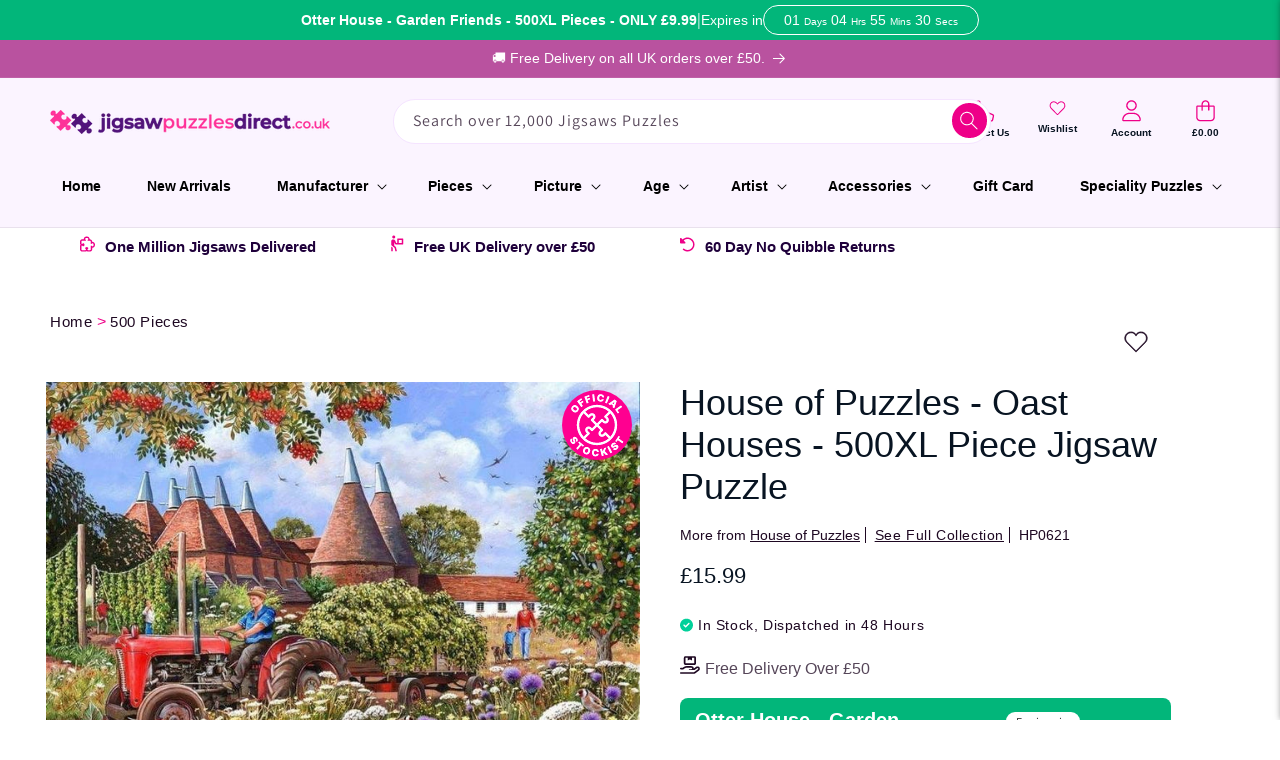

--- FILE ---
content_type: text/html; charset=utf-8
request_url: https://www.jigsawpuzzlesdirect.co.uk/products/house-of-puzzles-oast-houses-500xl-piece-jigsaw-puzzle
body_size: 89788
content:
<!doctype html>
<html class="no-js" lang="en">
  <head>

<script src="https://stores.enzuzo.com/apps/enzuzo/static/js/__enzuzo-cookiebar.js?uuid=06e133b0-8ed3-11ee-bad6-7ff5cd756338"></script>
    
  <meta name="google-site-verification" content="OpH7QoOXH05VEwspBNZs6xDcWdcNDkwMiUt_TdogBqY" />
    <meta charset="utf-8">
    <meta http-equiv="X-UA-Compatible" content="IE=edge">
    <meta name="viewport" content="width=device-width,initial-scale=1">
    <meta name="theme-color" content="">
    <link rel="canonical" href="https://www.jigsawpuzzlesdirect.co.uk/products/house-of-puzzles-oast-houses-500xl-piece-jigsaw-puzzle">

<!-- Google Tag Manager -->
<script>(function(w,d,s,l,i){w[l]=w[l]||[];w[l].push({'gtm.start':
new Date().getTime(),event:'gtm.js'});var f=d.getElementsByTagName(s)[0],
j=d.createElement(s),dl=l!='dataLayer'?'&l='+l:'';j.async=true;j.src=
'https://www.googletagmanager.com/gtm.js?id='+i+dl;f.parentNode.insertBefore(j,f);
})(window,document,'script','dataLayer','GTM-59N56ZGT');</script>
<!-- End Google Tag Manager --><link rel="icon" type="image/png" href="//www.jigsawpuzzlesdirect.co.uk/cdn/shop/files/JPDFavicon.png?crop=center&height=32&v=1699872563&width=32"><link rel="preconnect" href="https://fonts.shopifycdn.com" crossorigin><title>
      House Of Puzzles - Oast Houses - 500XL Piece Jigsaw Puzzle - Jigsaw Puzzles Direct
</title>

    
      <meta name="description" content="Oast Houses - 500XL Piece Jigsaw Puzzle from House Of Puzzles - Free Delivery on orders over £50">
    

   <link href="//cdnjs.cloudflare.com/ajax/libs/font-awesome/4.7.0/css/font-awesome.min.css" rel="stylesheet" type="text/css" media="all" />

    

<meta property="og:site_name" content="Jigsaw Puzzles Direct">
<meta property="og:url" content="https://www.jigsawpuzzlesdirect.co.uk/products/house-of-puzzles-oast-houses-500xl-piece-jigsaw-puzzle">
<meta property="og:title" content="House Of Puzzles - Oast Houses - 500XL Piece Jigsaw Puzzle - Jigsaw Puzzles Direct">
<meta property="og:type" content="product">
<meta property="og:description" content="Oast Houses - 500XL Piece Jigsaw Puzzle from House Of Puzzles - Free Delivery on orders over £50"><meta property="og:image" content="http://www.jigsawpuzzlesdirect.co.uk/cdn/shop/products/house-of-puzzles-oast-houses-500xl-piece-jigsaw-puzzle-263011-p.jpg?v=1749813673">
  <meta property="og:image:secure_url" content="https://www.jigsawpuzzlesdirect.co.uk/cdn/shop/products/house-of-puzzles-oast-houses-500xl-piece-jigsaw-puzzle-263011-p.jpg?v=1749813673">
  <meta property="og:image:width" content="819">
  <meta property="og:image:height" content="588"><meta property="og:price:amount" content="15.99">
  <meta property="og:price:currency" content="GBP"><meta name="twitter:card" content="summary_large_image">
<meta name="twitter:title" content="House Of Puzzles - Oast Houses - 500XL Piece Jigsaw Puzzle - Jigsaw Puzzles Direct">
<meta name="twitter:description" content="Oast Houses - 500XL Piece Jigsaw Puzzle from House Of Puzzles - Free Delivery on orders over £50">


    <script src="//www.jigsawpuzzlesdirect.co.uk/cdn/shop/t/9/assets/constants.js?v=58251544750838685771736905268" defer="defer"></script>
    <script src="//www.jigsawpuzzlesdirect.co.uk/cdn/shop/t/9/assets/pubsub.js?v=158357773527763999511736905264" defer="defer"></script>
    <script src="//www.jigsawpuzzlesdirect.co.uk/cdn/shop/t/9/assets/global.js?v=140255194725997095401736905261" defer="defer"></script><script src="//www.jigsawpuzzlesdirect.co.uk/cdn/shop/t/9/assets/animations.js?v=114255849464433187621736905263" defer="defer"></script><link href="//www.jigsawpuzzlesdirect.co.uk/cdn/shop/t/9/assets/swiper-bundle.min.css?v=147350667925548173411736905263" rel="stylesheet" type="text/css" media="all" />
<script src="https://cdn.jsdelivr.net/npm/swiper@11/swiper-bundle.min.js"></script>

    <script>
  const boostSDAssetFileURL = "\/\/www.jigsawpuzzlesdirect.co.uk\/cdn\/shop\/t\/9\/assets\/boost_sd_assets_file_url.gif?v=4797";
  window.boostSDAssetFileURL = boostSDAssetFileURL;

  if (window.boostSDAppConfig) {
    window.boostSDAppConfig.generalSettings.custom_js_asset_url = "//www.jigsawpuzzlesdirect.co.uk/cdn/shop/t/9/assets/boost-sd-custom.js?v=160962118398746674481736905262";
    window.boostSDAppConfig.generalSettings.custom_css_asset_url = "//www.jigsawpuzzlesdirect.co.uk/cdn/shop/t/9/assets/boost-sd-custom.css?v=72809539502277619291736905266";
  }

  
</script>
<style>
    .boost-sd__modal {
        display: none !important;
    }
</style>
    <script>window.performance && window.performance.mark && window.performance.mark('shopify.content_for_header.start');</script><meta name="facebook-domain-verification" content="kplam926xrdtvzcpn2byq8dsxtq9mv">
<meta id="shopify-digital-wallet" name="shopify-digital-wallet" content="/78804844830/digital_wallets/dialog">
<meta name="shopify-checkout-api-token" content="63afbe6ac455efd8cf7bc7c769812bdf">
<meta id="in-context-paypal-metadata" data-shop-id="78804844830" data-venmo-supported="false" data-environment="production" data-locale="en_US" data-paypal-v4="true" data-currency="GBP">
<link rel="alternate" type="application/json+oembed" href="https://www.jigsawpuzzlesdirect.co.uk/products/house-of-puzzles-oast-houses-500xl-piece-jigsaw-puzzle.oembed">
<script async="async" src="/checkouts/internal/preloads.js?locale=en-GB"></script>
<link rel="preconnect" href="https://shop.app" crossorigin="anonymous">
<script async="async" src="https://shop.app/checkouts/internal/preloads.js?locale=en-GB&shop_id=78804844830" crossorigin="anonymous"></script>
<script id="apple-pay-shop-capabilities" type="application/json">{"shopId":78804844830,"countryCode":"GB","currencyCode":"GBP","merchantCapabilities":["supports3DS"],"merchantId":"gid:\/\/shopify\/Shop\/78804844830","merchantName":"Jigsaw Puzzles Direct","requiredBillingContactFields":["postalAddress","email","phone"],"requiredShippingContactFields":["postalAddress","email","phone"],"shippingType":"shipping","supportedNetworks":["visa","maestro","masterCard","amex","discover","elo"],"total":{"type":"pending","label":"Jigsaw Puzzles Direct","amount":"1.00"},"shopifyPaymentsEnabled":true,"supportsSubscriptions":true}</script>
<script id="shopify-features" type="application/json">{"accessToken":"63afbe6ac455efd8cf7bc7c769812bdf","betas":["rich-media-storefront-analytics"],"domain":"www.jigsawpuzzlesdirect.co.uk","predictiveSearch":true,"shopId":78804844830,"locale":"en"}</script>
<script>var Shopify = Shopify || {};
Shopify.shop = "jigsaw-puzzles-direct.myshopify.com";
Shopify.locale = "en";
Shopify.currency = {"active":"GBP","rate":"1.0"};
Shopify.country = "GB";
Shopify.theme = {"name":"jigsaw-puzzles-direct\/main","id":176950280571,"schema_name":"Dawn","schema_version":"10.0.0","theme_store_id":null,"role":"main"};
Shopify.theme.handle = "null";
Shopify.theme.style = {"id":null,"handle":null};
Shopify.cdnHost = "www.jigsawpuzzlesdirect.co.uk/cdn";
Shopify.routes = Shopify.routes || {};
Shopify.routes.root = "/";</script>
<script type="module">!function(o){(o.Shopify=o.Shopify||{}).modules=!0}(window);</script>
<script>!function(o){function n(){var o=[];function n(){o.push(Array.prototype.slice.apply(arguments))}return n.q=o,n}var t=o.Shopify=o.Shopify||{};t.loadFeatures=n(),t.autoloadFeatures=n()}(window);</script>
<script>
  window.ShopifyPay = window.ShopifyPay || {};
  window.ShopifyPay.apiHost = "shop.app\/pay";
  window.ShopifyPay.redirectState = null;
</script>
<script id="shop-js-analytics" type="application/json">{"pageType":"product"}</script>
<script defer="defer" async type="module" src="//www.jigsawpuzzlesdirect.co.uk/cdn/shopifycloud/shop-js/modules/v2/client.init-shop-cart-sync_BApSsMSl.en.esm.js"></script>
<script defer="defer" async type="module" src="//www.jigsawpuzzlesdirect.co.uk/cdn/shopifycloud/shop-js/modules/v2/chunk.common_CBoos6YZ.esm.js"></script>
<script type="module">
  await import("//www.jigsawpuzzlesdirect.co.uk/cdn/shopifycloud/shop-js/modules/v2/client.init-shop-cart-sync_BApSsMSl.en.esm.js");
await import("//www.jigsawpuzzlesdirect.co.uk/cdn/shopifycloud/shop-js/modules/v2/chunk.common_CBoos6YZ.esm.js");

  window.Shopify.SignInWithShop?.initShopCartSync?.({"fedCMEnabled":true,"windoidEnabled":true});

</script>
<script>
  window.Shopify = window.Shopify || {};
  if (!window.Shopify.featureAssets) window.Shopify.featureAssets = {};
  window.Shopify.featureAssets['shop-js'] = {"shop-cart-sync":["modules/v2/client.shop-cart-sync_DJczDl9f.en.esm.js","modules/v2/chunk.common_CBoos6YZ.esm.js"],"init-fed-cm":["modules/v2/client.init-fed-cm_BzwGC0Wi.en.esm.js","modules/v2/chunk.common_CBoos6YZ.esm.js"],"init-windoid":["modules/v2/client.init-windoid_BS26ThXS.en.esm.js","modules/v2/chunk.common_CBoos6YZ.esm.js"],"shop-cash-offers":["modules/v2/client.shop-cash-offers_DthCPNIO.en.esm.js","modules/v2/chunk.common_CBoos6YZ.esm.js","modules/v2/chunk.modal_Bu1hFZFC.esm.js"],"shop-button":["modules/v2/client.shop-button_D_JX508o.en.esm.js","modules/v2/chunk.common_CBoos6YZ.esm.js"],"init-shop-email-lookup-coordinator":["modules/v2/client.init-shop-email-lookup-coordinator_DFwWcvrS.en.esm.js","modules/v2/chunk.common_CBoos6YZ.esm.js"],"shop-toast-manager":["modules/v2/client.shop-toast-manager_tEhgP2F9.en.esm.js","modules/v2/chunk.common_CBoos6YZ.esm.js"],"shop-login-button":["modules/v2/client.shop-login-button_DwLgFT0K.en.esm.js","modules/v2/chunk.common_CBoos6YZ.esm.js","modules/v2/chunk.modal_Bu1hFZFC.esm.js"],"avatar":["modules/v2/client.avatar_BTnouDA3.en.esm.js"],"init-shop-cart-sync":["modules/v2/client.init-shop-cart-sync_BApSsMSl.en.esm.js","modules/v2/chunk.common_CBoos6YZ.esm.js"],"pay-button":["modules/v2/client.pay-button_BuNmcIr_.en.esm.js","modules/v2/chunk.common_CBoos6YZ.esm.js"],"init-shop-for-new-customer-accounts":["modules/v2/client.init-shop-for-new-customer-accounts_DrjXSI53.en.esm.js","modules/v2/client.shop-login-button_DwLgFT0K.en.esm.js","modules/v2/chunk.common_CBoos6YZ.esm.js","modules/v2/chunk.modal_Bu1hFZFC.esm.js"],"init-customer-accounts-sign-up":["modules/v2/client.init-customer-accounts-sign-up_TlVCiykN.en.esm.js","modules/v2/client.shop-login-button_DwLgFT0K.en.esm.js","modules/v2/chunk.common_CBoos6YZ.esm.js","modules/v2/chunk.modal_Bu1hFZFC.esm.js"],"shop-follow-button":["modules/v2/client.shop-follow-button_C5D3XtBb.en.esm.js","modules/v2/chunk.common_CBoos6YZ.esm.js","modules/v2/chunk.modal_Bu1hFZFC.esm.js"],"checkout-modal":["modules/v2/client.checkout-modal_8TC_1FUY.en.esm.js","modules/v2/chunk.common_CBoos6YZ.esm.js","modules/v2/chunk.modal_Bu1hFZFC.esm.js"],"init-customer-accounts":["modules/v2/client.init-customer-accounts_C0Oh2ljF.en.esm.js","modules/v2/client.shop-login-button_DwLgFT0K.en.esm.js","modules/v2/chunk.common_CBoos6YZ.esm.js","modules/v2/chunk.modal_Bu1hFZFC.esm.js"],"lead-capture":["modules/v2/client.lead-capture_Cq0gfm7I.en.esm.js","modules/v2/chunk.common_CBoos6YZ.esm.js","modules/v2/chunk.modal_Bu1hFZFC.esm.js"],"shop-login":["modules/v2/client.shop-login_BmtnoEUo.en.esm.js","modules/v2/chunk.common_CBoos6YZ.esm.js","modules/v2/chunk.modal_Bu1hFZFC.esm.js"],"payment-terms":["modules/v2/client.payment-terms_BHOWV7U_.en.esm.js","modules/v2/chunk.common_CBoos6YZ.esm.js","modules/v2/chunk.modal_Bu1hFZFC.esm.js"]};
</script>
<script>(function() {
  var isLoaded = false;
  function asyncLoad() {
    if (isLoaded) return;
    isLoaded = true;
    var urls = ["https:\/\/ecommplugins-scripts.trustpilot.com\/v2.1\/js\/header.min.js?settings=eyJrZXkiOiI1YmN1ZjBhMkpIS0dtbU13IiwicyI6Im5vbmUifQ==\u0026v=2.5\u0026shop=jigsaw-puzzles-direct.myshopify.com","https:\/\/ecommplugins-trustboxsettings.trustpilot.com\/jigsaw-puzzles-direct.myshopify.com.js?settings=1699270897747\u0026shop=jigsaw-puzzles-direct.myshopify.com","https:\/\/widget.trustpilot.com\/bootstrap\/v5\/tp.widget.sync.bootstrap.min.js?shop=jigsaw-puzzles-direct.myshopify.com","https:\/\/stores.enzuzo.com\/apps\/enzuzo\/static\/js\/__enzuzo-cookiebar.js?uuid=06e133b0-8ed3-11ee-bad6-7ff5cd756338\u0026shop=jigsaw-puzzles-direct.myshopify.com"];
    for (var i = 0; i < urls.length; i++) {
      var s = document.createElement('script');
      s.type = 'text/javascript';
      s.async = true;
      s.src = urls[i];
      var x = document.getElementsByTagName('script')[0];
      x.parentNode.insertBefore(s, x);
    }
  };
  if(window.attachEvent) {
    window.attachEvent('onload', asyncLoad);
  } else {
    window.addEventListener('load', asyncLoad, false);
  }
})();</script>
<script id="__st">var __st={"a":78804844830,"offset":0,"reqid":"b3b881dc-ea4e-484d-83ae-6dfbf1725ef2-1768885046","pageurl":"www.jigsawpuzzlesdirect.co.uk\/products\/house-of-puzzles-oast-houses-500xl-piece-jigsaw-puzzle","u":"92df2ee2bac8","p":"product","rtyp":"product","rid":8860132704542};</script>
<script>window.ShopifyPaypalV4VisibilityTracking = true;</script>
<script id="captcha-bootstrap">!function(){'use strict';const t='contact',e='account',n='new_comment',o=[[t,t],['blogs',n],['comments',n],[t,'customer']],c=[[e,'customer_login'],[e,'guest_login'],[e,'recover_customer_password'],[e,'create_customer']],r=t=>t.map((([t,e])=>`form[action*='/${t}']:not([data-nocaptcha='true']) input[name='form_type'][value='${e}']`)).join(','),a=t=>()=>t?[...document.querySelectorAll(t)].map((t=>t.form)):[];function s(){const t=[...o],e=r(t);return a(e)}const i='password',u='form_key',d=['recaptcha-v3-token','g-recaptcha-response','h-captcha-response',i],f=()=>{try{return window.sessionStorage}catch{return}},m='__shopify_v',_=t=>t.elements[u];function p(t,e,n=!1){try{const o=window.sessionStorage,c=JSON.parse(o.getItem(e)),{data:r}=function(t){const{data:e,action:n}=t;return t[m]||n?{data:e,action:n}:{data:t,action:n}}(c);for(const[e,n]of Object.entries(r))t.elements[e]&&(t.elements[e].value=n);n&&o.removeItem(e)}catch(o){console.error('form repopulation failed',{error:o})}}const l='form_type',E='cptcha';function T(t){t.dataset[E]=!0}const w=window,h=w.document,L='Shopify',v='ce_forms',y='captcha';let A=!1;((t,e)=>{const n=(g='f06e6c50-85a8-45c8-87d0-21a2b65856fe',I='https://cdn.shopify.com/shopifycloud/storefront-forms-hcaptcha/ce_storefront_forms_captcha_hcaptcha.v1.5.2.iife.js',D={infoText:'Protected by hCaptcha',privacyText:'Privacy',termsText:'Terms'},(t,e,n)=>{const o=w[L][v],c=o.bindForm;if(c)return c(t,g,e,D).then(n);var r;o.q.push([[t,g,e,D],n]),r=I,A||(h.body.append(Object.assign(h.createElement('script'),{id:'captcha-provider',async:!0,src:r})),A=!0)});var g,I,D;w[L]=w[L]||{},w[L][v]=w[L][v]||{},w[L][v].q=[],w[L][y]=w[L][y]||{},w[L][y].protect=function(t,e){n(t,void 0,e),T(t)},Object.freeze(w[L][y]),function(t,e,n,w,h,L){const[v,y,A,g]=function(t,e,n){const i=e?o:[],u=t?c:[],d=[...i,...u],f=r(d),m=r(i),_=r(d.filter((([t,e])=>n.includes(e))));return[a(f),a(m),a(_),s()]}(w,h,L),I=t=>{const e=t.target;return e instanceof HTMLFormElement?e:e&&e.form},D=t=>v().includes(t);t.addEventListener('submit',(t=>{const e=I(t);if(!e)return;const n=D(e)&&!e.dataset.hcaptchaBound&&!e.dataset.recaptchaBound,o=_(e),c=g().includes(e)&&(!o||!o.value);(n||c)&&t.preventDefault(),c&&!n&&(function(t){try{if(!f())return;!function(t){const e=f();if(!e)return;const n=_(t);if(!n)return;const o=n.value;o&&e.removeItem(o)}(t);const e=Array.from(Array(32),(()=>Math.random().toString(36)[2])).join('');!function(t,e){_(t)||t.append(Object.assign(document.createElement('input'),{type:'hidden',name:u})),t.elements[u].value=e}(t,e),function(t,e){const n=f();if(!n)return;const o=[...t.querySelectorAll(`input[type='${i}']`)].map((({name:t})=>t)),c=[...d,...o],r={};for(const[a,s]of new FormData(t).entries())c.includes(a)||(r[a]=s);n.setItem(e,JSON.stringify({[m]:1,action:t.action,data:r}))}(t,e)}catch(e){console.error('failed to persist form',e)}}(e),e.submit())}));const S=(t,e)=>{t&&!t.dataset[E]&&(n(t,e.some((e=>e===t))),T(t))};for(const o of['focusin','change'])t.addEventListener(o,(t=>{const e=I(t);D(e)&&S(e,y())}));const B=e.get('form_key'),M=e.get(l),P=B&&M;t.addEventListener('DOMContentLoaded',(()=>{const t=y();if(P)for(const e of t)e.elements[l].value===M&&p(e,B);[...new Set([...A(),...v().filter((t=>'true'===t.dataset.shopifyCaptcha))])].forEach((e=>S(e,t)))}))}(h,new URLSearchParams(w.location.search),n,t,e,['guest_login'])})(!0,!0)}();</script>
<script integrity="sha256-4kQ18oKyAcykRKYeNunJcIwy7WH5gtpwJnB7kiuLZ1E=" data-source-attribution="shopify.loadfeatures" defer="defer" src="//www.jigsawpuzzlesdirect.co.uk/cdn/shopifycloud/storefront/assets/storefront/load_feature-a0a9edcb.js" crossorigin="anonymous"></script>
<script crossorigin="anonymous" defer="defer" src="//www.jigsawpuzzlesdirect.co.uk/cdn/shopifycloud/storefront/assets/shopify_pay/storefront-65b4c6d7.js?v=20250812"></script>
<script data-source-attribution="shopify.dynamic_checkout.dynamic.init">var Shopify=Shopify||{};Shopify.PaymentButton=Shopify.PaymentButton||{isStorefrontPortableWallets:!0,init:function(){window.Shopify.PaymentButton.init=function(){};var t=document.createElement("script");t.src="https://www.jigsawpuzzlesdirect.co.uk/cdn/shopifycloud/portable-wallets/latest/portable-wallets.en.js",t.type="module",document.head.appendChild(t)}};
</script>
<script data-source-attribution="shopify.dynamic_checkout.buyer_consent">
  function portableWalletsHideBuyerConsent(e){var t=document.getElementById("shopify-buyer-consent"),n=document.getElementById("shopify-subscription-policy-button");t&&n&&(t.classList.add("hidden"),t.setAttribute("aria-hidden","true"),n.removeEventListener("click",e))}function portableWalletsShowBuyerConsent(e){var t=document.getElementById("shopify-buyer-consent"),n=document.getElementById("shopify-subscription-policy-button");t&&n&&(t.classList.remove("hidden"),t.removeAttribute("aria-hidden"),n.addEventListener("click",e))}window.Shopify?.PaymentButton&&(window.Shopify.PaymentButton.hideBuyerConsent=portableWalletsHideBuyerConsent,window.Shopify.PaymentButton.showBuyerConsent=portableWalletsShowBuyerConsent);
</script>
<script data-source-attribution="shopify.dynamic_checkout.cart.bootstrap">document.addEventListener("DOMContentLoaded",(function(){function t(){return document.querySelector("shopify-accelerated-checkout-cart, shopify-accelerated-checkout")}if(t())Shopify.PaymentButton.init();else{new MutationObserver((function(e,n){t()&&(Shopify.PaymentButton.init(),n.disconnect())})).observe(document.body,{childList:!0,subtree:!0})}}));
</script>
<link id="shopify-accelerated-checkout-styles" rel="stylesheet" media="screen" href="https://www.jigsawpuzzlesdirect.co.uk/cdn/shopifycloud/portable-wallets/latest/accelerated-checkout-backwards-compat.css" crossorigin="anonymous">
<style id="shopify-accelerated-checkout-cart">
        #shopify-buyer-consent {
  margin-top: 1em;
  display: inline-block;
  width: 100%;
}

#shopify-buyer-consent.hidden {
  display: none;
}

#shopify-subscription-policy-button {
  background: none;
  border: none;
  padding: 0;
  text-decoration: underline;
  font-size: inherit;
  cursor: pointer;
}

#shopify-subscription-policy-button::before {
  box-shadow: none;
}

      </style>
<script id="sections-script" data-sections="header" defer="defer" src="//www.jigsawpuzzlesdirect.co.uk/cdn/shop/t/9/compiled_assets/scripts.js?v=4797"></script>
<script>window.performance && window.performance.mark && window.performance.mark('shopify.content_for_header.end');</script>


    <style data-shopify>
      @font-face {
  font-family: Assistant;
  font-weight: 400;
  font-style: normal;
  font-display: swap;
  src: url("//www.jigsawpuzzlesdirect.co.uk/cdn/fonts/assistant/assistant_n4.9120912a469cad1cc292572851508ca49d12e768.woff2") format("woff2"),
       url("//www.jigsawpuzzlesdirect.co.uk/cdn/fonts/assistant/assistant_n4.6e9875ce64e0fefcd3f4446b7ec9036b3ddd2985.woff") format("woff");
}

      @font-face {
  font-family: Assistant;
  font-weight: 700;
  font-style: normal;
  font-display: swap;
  src: url("//www.jigsawpuzzlesdirect.co.uk/cdn/fonts/assistant/assistant_n7.bf44452348ec8b8efa3aa3068825305886b1c83c.woff2") format("woff2"),
       url("//www.jigsawpuzzlesdirect.co.uk/cdn/fonts/assistant/assistant_n7.0c887fee83f6b3bda822f1150b912c72da0f7b64.woff") format("woff");
}

      
      
      @font-face {
  font-family: Assistant;
  font-weight: 400;
  font-style: normal;
  font-display: swap;
  src: url("//www.jigsawpuzzlesdirect.co.uk/cdn/fonts/assistant/assistant_n4.9120912a469cad1cc292572851508ca49d12e768.woff2") format("woff2"),
       url("//www.jigsawpuzzlesdirect.co.uk/cdn/fonts/assistant/assistant_n4.6e9875ce64e0fefcd3f4446b7ec9036b3ddd2985.woff") format("woff");
}


      
        :root,
        .color-background-1 {
          --color-background: 255,255,255;
        
          --gradient-background: #ffffff;
        
        --color-foreground: 30,8,34;
        --color-shadow: 18,18,18;
        --color-button: 18,18,18;
        --color-button-text: 255,255,255;
        --color-secondary-button: 255,255,255;
        --color-secondary-button-text: 18,18,18;
        --color-link: 18,18,18;
        --color-badge-foreground: 30,8,34;
        --color-badge-background: 255,255,255;
        --color-badge-border: 30,8,34;
        --payment-terms-background-color: rgb(255 255 255);
      }
      
        
        .color-background-2 {
          --color-background: 243,243,243;
        
          --gradient-background: #f3f3f3;
        
        --color-foreground: 18,18,18;
        --color-shadow: 18,18,18;
        --color-button: 18,18,18;
        --color-button-text: 243,243,243;
        --color-secondary-button: 243,243,243;
        --color-secondary-button-text: 18,18,18;
        --color-link: 18,18,18;
        --color-badge-foreground: 18,18,18;
        --color-badge-background: 243,243,243;
        --color-badge-border: 18,18,18;
        --payment-terms-background-color: rgb(243 243 243);
      }
      
        
        .color-inverse {
          --color-background: 36,40,51;
        
          --gradient-background: #242833;
        
        --color-foreground: 255,255,255;
        --color-shadow: 18,18,18;
        --color-button: 255,255,255;
        --color-button-text: 0,0,0;
        --color-secondary-button: 36,40,51;
        --color-secondary-button-text: 255,255,255;
        --color-link: 255,255,255;
        --color-badge-foreground: 255,255,255;
        --color-badge-background: 36,40,51;
        --color-badge-border: 255,255,255;
        --payment-terms-background-color: rgb(36 40 51);
      }
      
        
        .color-accent-1 {
          --color-background: 18,18,18;
        
          --gradient-background: #121212;
        
        --color-foreground: 255,255,255;
        --color-shadow: 18,18,18;
        --color-button: 255,255,255;
        --color-button-text: 18,18,18;
        --color-secondary-button: 18,18,18;
        --color-secondary-button-text: 255,255,255;
        --color-link: 255,255,255;
        --color-badge-foreground: 255,255,255;
        --color-badge-background: 18,18,18;
        --color-badge-border: 255,255,255;
        --payment-terms-background-color: rgb(18 18 18);
      }
      
        
        .color-accent-2 {
          --color-background: 62,0,105;
        
          --gradient-background: #3e0069;
        
        --color-foreground: 255,255,255;
        --color-shadow: 18,18,18;
        --color-button: 255,255,255;
        --color-button-text: 62,0,105;
        --color-secondary-button: 62,0,105;
        --color-secondary-button-text: 255,255,255;
        --color-link: 255,255,255;
        --color-badge-foreground: 255,255,255;
        --color-badge-background: 62,0,105;
        --color-badge-border: 255,255,255;
        --payment-terms-background-color: rgb(62 0 105);
      }
      
        
        .color-scheme-afe28809-591f-4f52-953d-695a10e063bc {
          --color-background: 251,244,255;
        
          --gradient-background: #fbf4ff;
        
        --color-foreground: 30,8,34;
        --color-shadow: 62,0,105;
        --color-button: 62,0,105;
        --color-button-text: 255,255,255;
        --color-secondary-button: 251,244,255;
        --color-secondary-button-text: 62,0,105;
        --color-link: 62,0,105;
        --color-badge-foreground: 30,8,34;
        --color-badge-background: 251,244,255;
        --color-badge-border: 30,8,34;
        --payment-terms-background-color: rgb(251 244 255);
      }
      
        
        .color-scheme-8e8f3424-3838-4b5e-bc01-d52aff5a012e {
          --color-background: 251,244,255;
        
          --gradient-background: #fbf4ff;
        
        --color-foreground: 18,18,18;
        --color-shadow: 18,18,18;
        --color-button: 62,0,105;
        --color-button-text: 255,255,255;
        --color-secondary-button: 251,244,255;
        --color-secondary-button-text: 62,0,105;
        --color-link: 62,0,105;
        --color-badge-foreground: 18,18,18;
        --color-badge-background: 251,244,255;
        --color-badge-border: 18,18,18;
        --payment-terms-background-color: rgb(251 244 255);
      }
      
        
        .color-scheme-62c4db4b-f3a0-4f4d-bb8d-020a7d645d9a {
          --color-background: 255,255,255;
        
          --gradient-background: #ffffff;
        
        --color-foreground: 255,255,255;
        --color-shadow: 18,18,18;
        --color-button: 238,0,136;
        --color-button-text: 255,255,255;
        --color-secondary-button: 255,255,255;
        --color-secondary-button-text: 18,18,18;
        --color-link: 18,18,18;
        --color-badge-foreground: 255,255,255;
        --color-badge-background: 255,255,255;
        --color-badge-border: 255,255,255;
        --payment-terms-background-color: rgb(255 255 255);
      }
      
        
        .color-scheme-2fe0a51f-954c-4838-903a-02901afe08a9 {
          --color-background: 185,82,159;
        
          --gradient-background: #b9529f;
        
        --color-foreground: 255,255,255;
        --color-shadow: 18,18,18;
        --color-button: 18,18,18;
        --color-button-text: 255,255,255;
        --color-secondary-button: 185,82,159;
        --color-secondary-button-text: 18,18,18;
        --color-link: 18,18,18;
        --color-badge-foreground: 255,255,255;
        --color-badge-background: 185,82,159;
        --color-badge-border: 255,255,255;
        --payment-terms-background-color: rgb(185 82 159);
      }
      

      body, .color-background-1, .color-background-2, .color-inverse, .color-accent-1, .color-accent-2, .color-scheme-afe28809-591f-4f52-953d-695a10e063bc, .color-scheme-8e8f3424-3838-4b5e-bc01-d52aff5a012e, .color-scheme-62c4db4b-f3a0-4f4d-bb8d-020a7d645d9a, .color-scheme-2fe0a51f-954c-4838-903a-02901afe08a9 {
        color: rgba(var(--color-foreground), 0.75);
        background-color: rgb(var(--color-background));
      }

      :root {
        --font-body-family: Assistant, sans-serif;
        --font-body-style: normal;
        --font-body-weight: 400;
        --font-body-weight-bold: 700;

        --font-heading-family: Assistant, sans-serif;
        --font-heading-style: normal;
        --font-heading-weight: 400;

        --font-body-scale: 1.0;
        --font-heading-scale: 1.35;

        --media-padding: px;
        --media-border-opacity: 0.05;
        --media-border-width: 1px;
        --media-radius: 0px;
        --media-shadow-opacity: 0.0;
        --media-shadow-horizontal-offset: 0px;
        --media-shadow-vertical-offset: 4px;
        --media-shadow-blur-radius: 5px;
        --media-shadow-visible: 0;

        --page-width: 160rem;
        --page-width-margin: 0rem;

        --product-card-image-padding: 0.0rem;
        --product-card-corner-radius: 0.0rem;
        --product-card-text-alignment: left;
        --product-card-border-width: 0.0rem;
        --product-card-border-opacity: 0.1;
        --product-card-shadow-opacity: 0.0;
        --product-card-shadow-visible: 0;
        --product-card-shadow-horizontal-offset: 0.0rem;
        --product-card-shadow-vertical-offset: 0.4rem;
        --product-card-shadow-blur-radius: 0.5rem;

        --collection-card-image-padding: 0.0rem;
        --collection-card-corner-radius: 0.0rem;
        --collection-card-text-alignment: left;
        --collection-card-border-width: 0.0rem;
        --collection-card-border-opacity: 0.1;
        --collection-card-shadow-opacity: 0.0;
        --collection-card-shadow-visible: 0;
        --collection-card-shadow-horizontal-offset: 0.0rem;
        --collection-card-shadow-vertical-offset: 0.4rem;
        --collection-card-shadow-blur-radius: 0.5rem;

        --blog-card-image-padding: 0.0rem;
        --blog-card-corner-radius: 0.0rem;
        --blog-card-text-alignment: left;
        --blog-card-border-width: 0.0rem;
        --blog-card-border-opacity: 0.1;
        --blog-card-shadow-opacity: 0.0;
        --blog-card-shadow-visible: 0;
        --blog-card-shadow-horizontal-offset: 0.0rem;
        --blog-card-shadow-vertical-offset: 0.4rem;
        --blog-card-shadow-blur-radius: 0.5rem;

        --badge-corner-radius: 4.0rem;

        --popup-border-width: 1px;
        --popup-border-opacity: 0.1;
        --popup-corner-radius: 0px;
        --popup-shadow-opacity: 0.0;
        --popup-shadow-horizontal-offset: 0px;
        --popup-shadow-vertical-offset: 4px;
        --popup-shadow-blur-radius: 5px;

        --drawer-border-width: 1px;
        --drawer-border-opacity: 0.1;
        --drawer-shadow-opacity: 0.0;
        --drawer-shadow-horizontal-offset: 0px;
        --drawer-shadow-vertical-offset: 4px;
        --drawer-shadow-blur-radius: 5px;

        --spacing-sections-desktop: 0px;
        --spacing-sections-mobile: 0px;

        --grid-desktop-vertical-spacing: 8px;
        --grid-desktop-horizontal-spacing: 8px;
        --grid-mobile-vertical-spacing: 4px;
        --grid-mobile-horizontal-spacing: 4px;

        --text-boxes-border-opacity: 0.1;
        --text-boxes-border-width: 0px;
        --text-boxes-radius: 0px;
        --text-boxes-shadow-opacity: 0.0;
        --text-boxes-shadow-visible: 0;
        --text-boxes-shadow-horizontal-offset: 0px;
        --text-boxes-shadow-vertical-offset: 4px;
        --text-boxes-shadow-blur-radius: 5px;

        --buttons-radius: 0px;
        --buttons-radius-outset: 0px;
        --buttons-border-width: 1px;
        --buttons-border-opacity: 1.0;
        --buttons-shadow-opacity: 0.0;
        --buttons-shadow-visible: 0;
        --buttons-shadow-horizontal-offset: 0px;
        --buttons-shadow-vertical-offset: 4px;
        --buttons-shadow-blur-radius: 5px;
        --buttons-border-offset: 0px;

        --inputs-radius: 0px;
        --inputs-border-width: 1px;
        --inputs-border-opacity: 0.55;
        --inputs-shadow-opacity: 0.0;
        --inputs-shadow-horizontal-offset: 0px;
        --inputs-margin-offset: 0px;
        --inputs-shadow-vertical-offset: 4px;
        --inputs-shadow-blur-radius: 5px;
        --inputs-radius-outset: 0px;

        --variant-pills-radius: 40px;
        --variant-pills-border-width: 1px;
        --variant-pills-border-opacity: 0.55;
        --variant-pills-shadow-opacity: 0.0;
        --variant-pills-shadow-horizontal-offset: 0px;
        --variant-pills-shadow-vertical-offset: 4px;
        --variant-pills-shadow-blur-radius: 5px;
      }

      *,
      *::before,
      *::after {
        box-sizing: inherit;
      }

      html {
        box-sizing: border-box;
        font-size: calc(var(--font-body-scale) * 62.5%);
        height: 100%;
      }

      body {
        display: grid;
        grid-template-rows: auto auto 1fr auto;
        grid-template-columns: 100%;
        min-height: 100%;
        margin: 0;
        font-size: 1.5rem;
        letter-spacing: 0.06rem;
        line-height: calc(1 + 0.8 / var(--font-body-scale));
        font-family: var(--font-body-family);
        font-style: var(--font-body-style);
        font-weight: var(--font-body-weight);
      }


      @media screen and (min-width: 750px) {
        body {
          font-size: 1.6rem;
        }
      }
    </style>
    <link href="//www.jigsawpuzzlesdirect.co.uk/cdn/shop/t/9/assets/smarte-global-overrides.css?v=15656674645046144601736905267" rel="stylesheet" type="text/css" media="all" />
    <link href="//www.jigsawpuzzlesdirect.co.uk/cdn/shop/t/9/assets/base.css?v=114484247552046217321736905264" rel="stylesheet" type="text/css" media="all" />
    <link href="//www.jigsawpuzzlesdirect.co.uk/cdn/shop/t/9/assets/slick.css?v=148087380840829260091736905261" rel="stylesheet" type="text/css" media="all" />
    <link href="//www.jigsawpuzzlesdirect.co.uk/cdn/shop/t/9/assets/slick-theme.css?v=120788253262830016161736905264" rel="stylesheet" type="text/css" media="all" />

    <style>
      @font-face {
        font-family: 'Figtree';
        src: url('https://cdn.shopify.com/s/files/1/0784/2866/8183/files/Figtree-Medium.woff2?v=1709824848') format('woff2'),
        url('https://cdn.shopify.com/s/files/1/0784/2866/8183/files/Figtree-Medium.woff?v=1709824848') format('woff'),
        url('https://cdn.shopify.com/s/files/1/0784/2866/8183/files/Figtree-Medium.otf?v=1709824953') format('opentype'),
        font-style: normal;
        font-display:swap;
        }
        @font-face {
        font-family: 'Figtree-Bold';
        src: url('https://cdn.shopify.com/s/files/1/0784/2866/8183/files/Figtree-Black.woff2?v=1709824848') format('woff2'),
        url('https://cdn.shopify.com/s/files/1/0784/2866/8183/files/Figtree-Black.woff?v=1709824848') format('woff'),
        url('https://cdn.shopify.com/s/files/1/0784/2866/8183/files/Figtree-Black.otf?v=1709824953') format('opentype'),
        font-style: normal;
        font-display:swap;
        }
        @font-face {
          font-family: 'Figtree-Semi';
          src: url('https://cdn.shopify.com/s/files/1/0788/0484/4830/files/Figtree-Bold.woff2?v=1727341618') format('woff2'),
          url('https://cdn.shopify.com/s/files/1/0788/0484/4830/files/Figtree-Bold.woff?v=1727341618') format('woff'),
          url('https://cdn.shopify.com/s/files/1/0788/0484/4830/files/Figtree-Bold.otf?v=1727341618') format('opentype'),
          font-style: normal;
          font-display:swap;
          }
    </style>

    <link rel="stylesheet" href="https://use.typekit.net/ama6xlj.css" crossorigin>
   <script src="https://ajax.googleapis.com/ajax/libs/jquery/3.3.1/jquery.min.js"></script>
    <script src="//www.jigsawpuzzlesdirect.co.uk/cdn/shop/t/9/assets/slick.min.js?v=76710120236947389751736905269"></script><link rel="preload" as="font" href="//www.jigsawpuzzlesdirect.co.uk/cdn/fonts/assistant/assistant_n4.9120912a469cad1cc292572851508ca49d12e768.woff2" type="font/woff2" crossorigin><link rel="preload" as="font" href="//www.jigsawpuzzlesdirect.co.uk/cdn/fonts/assistant/assistant_n4.9120912a469cad1cc292572851508ca49d12e768.woff2" type="font/woff2" crossorigin><link
        rel="stylesheet"
        href="//www.jigsawpuzzlesdirect.co.uk/cdn/shop/t/9/assets/component-predictive-search.css?v=118923337488134913561736905268"
        media="print"
        onload="this.media='all'"
      ><script>
      document.documentElement.className = document.documentElement.className.replace('no-js', 'js');
      if (Shopify.designMode) {
        document.documentElement.classList.add('shopify-design-mode');
      }
    </script>
  <!-- BEGIN app block: shopify://apps/simprosys-google-shopping-feed/blocks/core_settings_block/1f0b859e-9fa6-4007-97e8-4513aff5ff3b --><!-- BEGIN: GSF App Core Tags & Scripts by Simprosys Google Shopping Feed -->









<!-- END: GSF App Core Tags & Scripts by Simprosys Google Shopping Feed -->
<!-- END app block --><!-- BEGIN app block: shopify://apps/klaviyo-email-marketing-sms/blocks/klaviyo-onsite-embed/2632fe16-c075-4321-a88b-50b567f42507 -->












  <script async src="https://static.klaviyo.com/onsite/js/WufWEc/klaviyo.js?company_id=WufWEc"></script>
  <script>!function(){if(!window.klaviyo){window._klOnsite=window._klOnsite||[];try{window.klaviyo=new Proxy({},{get:function(n,i){return"push"===i?function(){var n;(n=window._klOnsite).push.apply(n,arguments)}:function(){for(var n=arguments.length,o=new Array(n),w=0;w<n;w++)o[w]=arguments[w];var t="function"==typeof o[o.length-1]?o.pop():void 0,e=new Promise((function(n){window._klOnsite.push([i].concat(o,[function(i){t&&t(i),n(i)}]))}));return e}}})}catch(n){window.klaviyo=window.klaviyo||[],window.klaviyo.push=function(){var n;(n=window._klOnsite).push.apply(n,arguments)}}}}();</script>

  
    <script id="viewed_product">
      if (item == null) {
        var _learnq = _learnq || [];

        var MetafieldReviews = null
        var MetafieldYotpoRating = null
        var MetafieldYotpoCount = null
        var MetafieldLooxRating = null
        var MetafieldLooxCount = null
        var okendoProduct = null
        var okendoProductReviewCount = null
        var okendoProductReviewAverageValue = null
        try {
          // The following fields are used for Customer Hub recently viewed in order to add reviews.
          // This information is not part of __kla_viewed. Instead, it is part of __kla_viewed_reviewed_items
          MetafieldReviews = {};
          MetafieldYotpoRating = null
          MetafieldYotpoCount = null
          MetafieldLooxRating = null
          MetafieldLooxCount = null

          okendoProduct = null
          // If the okendo metafield is not legacy, it will error, which then requires the new json formatted data
          if (okendoProduct && 'error' in okendoProduct) {
            okendoProduct = null
          }
          okendoProductReviewCount = okendoProduct ? okendoProduct.reviewCount : null
          okendoProductReviewAverageValue = okendoProduct ? okendoProduct.reviewAverageValue : null
        } catch (error) {
          console.error('Error in Klaviyo onsite reviews tracking:', error);
        }

        var item = {
          Name: "House of Puzzles - Oast Houses - 500XL Piece Jigsaw Puzzle",
          ProductID: 8860132704542,
          Categories: ["500 Pieces","Adult","Cottages","Extra Large Pieces","Farming Jigsaws","House of Puzzles","Keith Stapleton","MANUFACTURER"],
          ImageURL: "https://www.jigsawpuzzlesdirect.co.uk/cdn/shop/products/house-of-puzzles-oast-houses-500xl-piece-jigsaw-puzzle-263011-p_grande.jpg?v=1749813673",
          URL: "https://www.jigsawpuzzlesdirect.co.uk/products/house-of-puzzles-oast-houses-500xl-piece-jigsaw-puzzle",
          Brand: "House of Puzzles",
          Price: "£15.99",
          Value: "15.99",
          CompareAtPrice: "£0.00"
        };
        _learnq.push(['track', 'Viewed Product', item]);
        _learnq.push(['trackViewedItem', {
          Title: item.Name,
          ItemId: item.ProductID,
          Categories: item.Categories,
          ImageUrl: item.ImageURL,
          Url: item.URL,
          Metadata: {
            Brand: item.Brand,
            Price: item.Price,
            Value: item.Value,
            CompareAtPrice: item.CompareAtPrice
          },
          metafields:{
            reviews: MetafieldReviews,
            yotpo:{
              rating: MetafieldYotpoRating,
              count: MetafieldYotpoCount,
            },
            loox:{
              rating: MetafieldLooxRating,
              count: MetafieldLooxCount,
            },
            okendo: {
              rating: okendoProductReviewAverageValue,
              count: okendoProductReviewCount,
            }
          }
        }]);
      }
    </script>
  




  <script>
    window.klaviyoReviewsProductDesignMode = false
  </script>







<!-- END app block --><script src="https://cdn.shopify.com/extensions/019b0e91-1c68-7c26-ae97-ff5a1a20b150/beast-fbt-152/assets/fbt-react.js" type="text/javascript" defer="defer"></script>
<link href="https://cdn.shopify.com/extensions/019b7315-273a-71f2-af67-0d43dab6018a/iwish-633/assets/main.505ed1e9.chunk.css" rel="stylesheet" type="text/css" media="all">
<link href="https://monorail-edge.shopifysvc.com" rel="dns-prefetch">
<script>(function(){if ("sendBeacon" in navigator && "performance" in window) {try {var session_token_from_headers = performance.getEntriesByType('navigation')[0].serverTiming.find(x => x.name == '_s').description;} catch {var session_token_from_headers = undefined;}var session_cookie_matches = document.cookie.match(/_shopify_s=([^;]*)/);var session_token_from_cookie = session_cookie_matches && session_cookie_matches.length === 2 ? session_cookie_matches[1] : "";var session_token = session_token_from_headers || session_token_from_cookie || "";function handle_abandonment_event(e) {var entries = performance.getEntries().filter(function(entry) {return /monorail-edge.shopifysvc.com/.test(entry.name);});if (!window.abandonment_tracked && entries.length === 0) {window.abandonment_tracked = true;var currentMs = Date.now();var navigation_start = performance.timing.navigationStart;var payload = {shop_id: 78804844830,url: window.location.href,navigation_start,duration: currentMs - navigation_start,session_token,page_type: "product"};window.navigator.sendBeacon("https://monorail-edge.shopifysvc.com/v1/produce", JSON.stringify({schema_id: "online_store_buyer_site_abandonment/1.1",payload: payload,metadata: {event_created_at_ms: currentMs,event_sent_at_ms: currentMs}}));}}window.addEventListener('pagehide', handle_abandonment_event);}}());</script>
<script id="web-pixels-manager-setup">(function e(e,d,r,n,o){if(void 0===o&&(o={}),!Boolean(null===(a=null===(i=window.Shopify)||void 0===i?void 0:i.analytics)||void 0===a?void 0:a.replayQueue)){var i,a;window.Shopify=window.Shopify||{};var t=window.Shopify;t.analytics=t.analytics||{};var s=t.analytics;s.replayQueue=[],s.publish=function(e,d,r){return s.replayQueue.push([e,d,r]),!0};try{self.performance.mark("wpm:start")}catch(e){}var l=function(){var e={modern:/Edge?\/(1{2}[4-9]|1[2-9]\d|[2-9]\d{2}|\d{4,})\.\d+(\.\d+|)|Firefox\/(1{2}[4-9]|1[2-9]\d|[2-9]\d{2}|\d{4,})\.\d+(\.\d+|)|Chrom(ium|e)\/(9{2}|\d{3,})\.\d+(\.\d+|)|(Maci|X1{2}).+ Version\/(15\.\d+|(1[6-9]|[2-9]\d|\d{3,})\.\d+)([,.]\d+|)( \(\w+\)|)( Mobile\/\w+|) Safari\/|Chrome.+OPR\/(9{2}|\d{3,})\.\d+\.\d+|(CPU[ +]OS|iPhone[ +]OS|CPU[ +]iPhone|CPU IPhone OS|CPU iPad OS)[ +]+(15[._]\d+|(1[6-9]|[2-9]\d|\d{3,})[._]\d+)([._]\d+|)|Android:?[ /-](13[3-9]|1[4-9]\d|[2-9]\d{2}|\d{4,})(\.\d+|)(\.\d+|)|Android.+Firefox\/(13[5-9]|1[4-9]\d|[2-9]\d{2}|\d{4,})\.\d+(\.\d+|)|Android.+Chrom(ium|e)\/(13[3-9]|1[4-9]\d|[2-9]\d{2}|\d{4,})\.\d+(\.\d+|)|SamsungBrowser\/([2-9]\d|\d{3,})\.\d+/,legacy:/Edge?\/(1[6-9]|[2-9]\d|\d{3,})\.\d+(\.\d+|)|Firefox\/(5[4-9]|[6-9]\d|\d{3,})\.\d+(\.\d+|)|Chrom(ium|e)\/(5[1-9]|[6-9]\d|\d{3,})\.\d+(\.\d+|)([\d.]+$|.*Safari\/(?![\d.]+ Edge\/[\d.]+$))|(Maci|X1{2}).+ Version\/(10\.\d+|(1[1-9]|[2-9]\d|\d{3,})\.\d+)([,.]\d+|)( \(\w+\)|)( Mobile\/\w+|) Safari\/|Chrome.+OPR\/(3[89]|[4-9]\d|\d{3,})\.\d+\.\d+|(CPU[ +]OS|iPhone[ +]OS|CPU[ +]iPhone|CPU IPhone OS|CPU iPad OS)[ +]+(10[._]\d+|(1[1-9]|[2-9]\d|\d{3,})[._]\d+)([._]\d+|)|Android:?[ /-](13[3-9]|1[4-9]\d|[2-9]\d{2}|\d{4,})(\.\d+|)(\.\d+|)|Mobile Safari.+OPR\/([89]\d|\d{3,})\.\d+\.\d+|Android.+Firefox\/(13[5-9]|1[4-9]\d|[2-9]\d{2}|\d{4,})\.\d+(\.\d+|)|Android.+Chrom(ium|e)\/(13[3-9]|1[4-9]\d|[2-9]\d{2}|\d{4,})\.\d+(\.\d+|)|Android.+(UC? ?Browser|UCWEB|U3)[ /]?(15\.([5-9]|\d{2,})|(1[6-9]|[2-9]\d|\d{3,})\.\d+)\.\d+|SamsungBrowser\/(5\.\d+|([6-9]|\d{2,})\.\d+)|Android.+MQ{2}Browser\/(14(\.(9|\d{2,})|)|(1[5-9]|[2-9]\d|\d{3,})(\.\d+|))(\.\d+|)|K[Aa][Ii]OS\/(3\.\d+|([4-9]|\d{2,})\.\d+)(\.\d+|)/},d=e.modern,r=e.legacy,n=navigator.userAgent;return n.match(d)?"modern":n.match(r)?"legacy":"unknown"}(),u="modern"===l?"modern":"legacy",c=(null!=n?n:{modern:"",legacy:""})[u],f=function(e){return[e.baseUrl,"/wpm","/b",e.hashVersion,"modern"===e.buildTarget?"m":"l",".js"].join("")}({baseUrl:d,hashVersion:r,buildTarget:u}),m=function(e){var d=e.version,r=e.bundleTarget,n=e.surface,o=e.pageUrl,i=e.monorailEndpoint;return{emit:function(e){var a=e.status,t=e.errorMsg,s=(new Date).getTime(),l=JSON.stringify({metadata:{event_sent_at_ms:s},events:[{schema_id:"web_pixels_manager_load/3.1",payload:{version:d,bundle_target:r,page_url:o,status:a,surface:n,error_msg:t},metadata:{event_created_at_ms:s}}]});if(!i)return console&&console.warn&&console.warn("[Web Pixels Manager] No Monorail endpoint provided, skipping logging."),!1;try{return self.navigator.sendBeacon.bind(self.navigator)(i,l)}catch(e){}var u=new XMLHttpRequest;try{return u.open("POST",i,!0),u.setRequestHeader("Content-Type","text/plain"),u.send(l),!0}catch(e){return console&&console.warn&&console.warn("[Web Pixels Manager] Got an unhandled error while logging to Monorail."),!1}}}}({version:r,bundleTarget:l,surface:e.surface,pageUrl:self.location.href,monorailEndpoint:e.monorailEndpoint});try{o.browserTarget=l,function(e){var d=e.src,r=e.async,n=void 0===r||r,o=e.onload,i=e.onerror,a=e.sri,t=e.scriptDataAttributes,s=void 0===t?{}:t,l=document.createElement("script"),u=document.querySelector("head"),c=document.querySelector("body");if(l.async=n,l.src=d,a&&(l.integrity=a,l.crossOrigin="anonymous"),s)for(var f in s)if(Object.prototype.hasOwnProperty.call(s,f))try{l.dataset[f]=s[f]}catch(e){}if(o&&l.addEventListener("load",o),i&&l.addEventListener("error",i),u)u.appendChild(l);else{if(!c)throw new Error("Did not find a head or body element to append the script");c.appendChild(l)}}({src:f,async:!0,onload:function(){if(!function(){var e,d;return Boolean(null===(d=null===(e=window.Shopify)||void 0===e?void 0:e.analytics)||void 0===d?void 0:d.initialized)}()){var d=window.webPixelsManager.init(e)||void 0;if(d){var r=window.Shopify.analytics;r.replayQueue.forEach((function(e){var r=e[0],n=e[1],o=e[2];d.publishCustomEvent(r,n,o)})),r.replayQueue=[],r.publish=d.publishCustomEvent,r.visitor=d.visitor,r.initialized=!0}}},onerror:function(){return m.emit({status:"failed",errorMsg:"".concat(f," has failed to load")})},sri:function(e){var d=/^sha384-[A-Za-z0-9+/=]+$/;return"string"==typeof e&&d.test(e)}(c)?c:"",scriptDataAttributes:o}),m.emit({status:"loading"})}catch(e){m.emit({status:"failed",errorMsg:(null==e?void 0:e.message)||"Unknown error"})}}})({shopId: 78804844830,storefrontBaseUrl: "https://www.jigsawpuzzlesdirect.co.uk",extensionsBaseUrl: "https://extensions.shopifycdn.com/cdn/shopifycloud/web-pixels-manager",monorailEndpoint: "https://monorail-edge.shopifysvc.com/unstable/produce_batch",surface: "storefront-renderer",enabledBetaFlags: ["2dca8a86"],webPixelsConfigList: [{"id":"2114879867","configuration":"{\"accountID\":\"WufWEc\",\"webPixelConfig\":\"eyJlbmFibGVBZGRlZFRvQ2FydEV2ZW50cyI6IHRydWV9\"}","eventPayloadVersion":"v1","runtimeContext":"STRICT","scriptVersion":"524f6c1ee37bacdca7657a665bdca589","type":"APP","apiClientId":123074,"privacyPurposes":["ANALYTICS","MARKETING"],"dataSharingAdjustments":{"protectedCustomerApprovalScopes":["read_customer_address","read_customer_email","read_customer_name","read_customer_personal_data","read_customer_phone"]}},{"id":"803143966","configuration":"{\"config\":\"{\\\"pixel_id\\\":\\\"G-VXSMH9JNR7\\\",\\\"gtag_events\\\":[{\\\"type\\\":\\\"purchase\\\",\\\"action_label\\\":\\\"G-VXSMH9JNR7\\\"},{\\\"type\\\":\\\"page_view\\\",\\\"action_label\\\":\\\"G-VXSMH9JNR7\\\"},{\\\"type\\\":\\\"view_item\\\",\\\"action_label\\\":\\\"G-VXSMH9JNR7\\\"},{\\\"type\\\":\\\"search\\\",\\\"action_label\\\":\\\"G-VXSMH9JNR7\\\"},{\\\"type\\\":\\\"add_to_cart\\\",\\\"action_label\\\":\\\"G-VXSMH9JNR7\\\"},{\\\"type\\\":\\\"begin_checkout\\\",\\\"action_label\\\":\\\"G-VXSMH9JNR7\\\"},{\\\"type\\\":\\\"add_payment_info\\\",\\\"action_label\\\":\\\"G-VXSMH9JNR7\\\"}],\\\"enable_monitoring_mode\\\":false}\"}","eventPayloadVersion":"v1","runtimeContext":"OPEN","scriptVersion":"b2a88bafab3e21179ed38636efcd8a93","type":"APP","apiClientId":1780363,"privacyPurposes":[],"dataSharingAdjustments":{"protectedCustomerApprovalScopes":["read_customer_address","read_customer_email","read_customer_name","read_customer_personal_data","read_customer_phone"]}},{"id":"747634974","configuration":"{\"shopID\":\"78804844830\",\"pixelEndpoint\":\"https:\\\/\\\/beast-fbt.gadget.app\\\/pixel\\\/conversion-attribution\"}","eventPayloadVersion":"v1","runtimeContext":"STRICT","scriptVersion":"a89a9871d6810015ae86b1719f8bc702","type":"APP","apiClientId":124379594753,"privacyPurposes":[],"dataSharingAdjustments":{"protectedCustomerApprovalScopes":["read_customer_personal_data"]}},{"id":"384237854","configuration":"{\"pixel_id\":\"862282548885144\",\"pixel_type\":\"facebook_pixel\",\"metaapp_system_user_token\":\"-\"}","eventPayloadVersion":"v1","runtimeContext":"OPEN","scriptVersion":"ca16bc87fe92b6042fbaa3acc2fbdaa6","type":"APP","apiClientId":2329312,"privacyPurposes":["ANALYTICS","MARKETING","SALE_OF_DATA"],"dataSharingAdjustments":{"protectedCustomerApprovalScopes":["read_customer_address","read_customer_email","read_customer_name","read_customer_personal_data","read_customer_phone"]}},{"id":"190775582","configuration":"{\"tagID\":\"2614235631368\"}","eventPayloadVersion":"v1","runtimeContext":"STRICT","scriptVersion":"18031546ee651571ed29edbe71a3550b","type":"APP","apiClientId":3009811,"privacyPurposes":["ANALYTICS","MARKETING","SALE_OF_DATA"],"dataSharingAdjustments":{"protectedCustomerApprovalScopes":["read_customer_address","read_customer_email","read_customer_name","read_customer_personal_data","read_customer_phone"]}},{"id":"97255710","eventPayloadVersion":"1","runtimeContext":"LAX","scriptVersion":"1","type":"CUSTOM","privacyPurposes":["ANALYTICS","MARKETING","SALE_OF_DATA"],"name":"Google Ads Purchase Tracking"},{"id":"shopify-app-pixel","configuration":"{}","eventPayloadVersion":"v1","runtimeContext":"STRICT","scriptVersion":"0450","apiClientId":"shopify-pixel","type":"APP","privacyPurposes":["ANALYTICS","MARKETING"]},{"id":"shopify-custom-pixel","eventPayloadVersion":"v1","runtimeContext":"LAX","scriptVersion":"0450","apiClientId":"shopify-pixel","type":"CUSTOM","privacyPurposes":["ANALYTICS","MARKETING"]}],isMerchantRequest: false,initData: {"shop":{"name":"Jigsaw Puzzles Direct","paymentSettings":{"currencyCode":"GBP"},"myshopifyDomain":"jigsaw-puzzles-direct.myshopify.com","countryCode":"GB","storefrontUrl":"https:\/\/www.jigsawpuzzlesdirect.co.uk"},"customer":null,"cart":null,"checkout":null,"productVariants":[{"price":{"amount":15.99,"currencyCode":"GBP"},"product":{"title":"House of Puzzles - Oast Houses - 500XL Piece Jigsaw Puzzle","vendor":"House of Puzzles","id":"8860132704542","untranslatedTitle":"House of Puzzles - Oast Houses - 500XL Piece Jigsaw Puzzle","url":"\/products\/house-of-puzzles-oast-houses-500xl-piece-jigsaw-puzzle","type":""},"id":"47298702508318","image":{"src":"\/\/www.jigsawpuzzlesdirect.co.uk\/cdn\/shop\/products\/house-of-puzzles-oast-houses-500xl-piece-jigsaw-puzzle-263011-p.jpg?v=1749813673"},"sku":"HP0621","title":"Default Title","untranslatedTitle":"Default Title"}],"purchasingCompany":null},},"https://www.jigsawpuzzlesdirect.co.uk/cdn","fcfee988w5aeb613cpc8e4bc33m6693e112",{"modern":"","legacy":""},{"shopId":"78804844830","storefrontBaseUrl":"https:\/\/www.jigsawpuzzlesdirect.co.uk","extensionBaseUrl":"https:\/\/extensions.shopifycdn.com\/cdn\/shopifycloud\/web-pixels-manager","surface":"storefront-renderer","enabledBetaFlags":"[\"2dca8a86\"]","isMerchantRequest":"false","hashVersion":"fcfee988w5aeb613cpc8e4bc33m6693e112","publish":"custom","events":"[[\"page_viewed\",{}],[\"product_viewed\",{\"productVariant\":{\"price\":{\"amount\":15.99,\"currencyCode\":\"GBP\"},\"product\":{\"title\":\"House of Puzzles - Oast Houses - 500XL Piece Jigsaw Puzzle\",\"vendor\":\"House of Puzzles\",\"id\":\"8860132704542\",\"untranslatedTitle\":\"House of Puzzles - Oast Houses - 500XL Piece Jigsaw Puzzle\",\"url\":\"\/products\/house-of-puzzles-oast-houses-500xl-piece-jigsaw-puzzle\",\"type\":\"\"},\"id\":\"47298702508318\",\"image\":{\"src\":\"\/\/www.jigsawpuzzlesdirect.co.uk\/cdn\/shop\/products\/house-of-puzzles-oast-houses-500xl-piece-jigsaw-puzzle-263011-p.jpg?v=1749813673\"},\"sku\":\"HP0621\",\"title\":\"Default Title\",\"untranslatedTitle\":\"Default Title\"}}]]"});</script><script>
  window.ShopifyAnalytics = window.ShopifyAnalytics || {};
  window.ShopifyAnalytics.meta = window.ShopifyAnalytics.meta || {};
  window.ShopifyAnalytics.meta.currency = 'GBP';
  var meta = {"product":{"id":8860132704542,"gid":"gid:\/\/shopify\/Product\/8860132704542","vendor":"House of Puzzles","type":"","handle":"house-of-puzzles-oast-houses-500xl-piece-jigsaw-puzzle","variants":[{"id":47298702508318,"price":1599,"name":"House of Puzzles - Oast Houses - 500XL Piece Jigsaw Puzzle","public_title":null,"sku":"HP0621"}],"remote":false},"page":{"pageType":"product","resourceType":"product","resourceId":8860132704542,"requestId":"b3b881dc-ea4e-484d-83ae-6dfbf1725ef2-1768885046"}};
  for (var attr in meta) {
    window.ShopifyAnalytics.meta[attr] = meta[attr];
  }
</script>
<script class="analytics">
  (function () {
    var customDocumentWrite = function(content) {
      var jquery = null;

      if (window.jQuery) {
        jquery = window.jQuery;
      } else if (window.Checkout && window.Checkout.$) {
        jquery = window.Checkout.$;
      }

      if (jquery) {
        jquery('body').append(content);
      }
    };

    var hasLoggedConversion = function(token) {
      if (token) {
        return document.cookie.indexOf('loggedConversion=' + token) !== -1;
      }
      return false;
    }

    var setCookieIfConversion = function(token) {
      if (token) {
        var twoMonthsFromNow = new Date(Date.now());
        twoMonthsFromNow.setMonth(twoMonthsFromNow.getMonth() + 2);

        document.cookie = 'loggedConversion=' + token + '; expires=' + twoMonthsFromNow;
      }
    }

    var trekkie = window.ShopifyAnalytics.lib = window.trekkie = window.trekkie || [];
    if (trekkie.integrations) {
      return;
    }
    trekkie.methods = [
      'identify',
      'page',
      'ready',
      'track',
      'trackForm',
      'trackLink'
    ];
    trekkie.factory = function(method) {
      return function() {
        var args = Array.prototype.slice.call(arguments);
        args.unshift(method);
        trekkie.push(args);
        return trekkie;
      };
    };
    for (var i = 0; i < trekkie.methods.length; i++) {
      var key = trekkie.methods[i];
      trekkie[key] = trekkie.factory(key);
    }
    trekkie.load = function(config) {
      trekkie.config = config || {};
      trekkie.config.initialDocumentCookie = document.cookie;
      var first = document.getElementsByTagName('script')[0];
      var script = document.createElement('script');
      script.type = 'text/javascript';
      script.onerror = function(e) {
        var scriptFallback = document.createElement('script');
        scriptFallback.type = 'text/javascript';
        scriptFallback.onerror = function(error) {
                var Monorail = {
      produce: function produce(monorailDomain, schemaId, payload) {
        var currentMs = new Date().getTime();
        var event = {
          schema_id: schemaId,
          payload: payload,
          metadata: {
            event_created_at_ms: currentMs,
            event_sent_at_ms: currentMs
          }
        };
        return Monorail.sendRequest("https://" + monorailDomain + "/v1/produce", JSON.stringify(event));
      },
      sendRequest: function sendRequest(endpointUrl, payload) {
        // Try the sendBeacon API
        if (window && window.navigator && typeof window.navigator.sendBeacon === 'function' && typeof window.Blob === 'function' && !Monorail.isIos12()) {
          var blobData = new window.Blob([payload], {
            type: 'text/plain'
          });

          if (window.navigator.sendBeacon(endpointUrl, blobData)) {
            return true;
          } // sendBeacon was not successful

        } // XHR beacon

        var xhr = new XMLHttpRequest();

        try {
          xhr.open('POST', endpointUrl);
          xhr.setRequestHeader('Content-Type', 'text/plain');
          xhr.send(payload);
        } catch (e) {
          console.log(e);
        }

        return false;
      },
      isIos12: function isIos12() {
        return window.navigator.userAgent.lastIndexOf('iPhone; CPU iPhone OS 12_') !== -1 || window.navigator.userAgent.lastIndexOf('iPad; CPU OS 12_') !== -1;
      }
    };
    Monorail.produce('monorail-edge.shopifysvc.com',
      'trekkie_storefront_load_errors/1.1',
      {shop_id: 78804844830,
      theme_id: 176950280571,
      app_name: "storefront",
      context_url: window.location.href,
      source_url: "//www.jigsawpuzzlesdirect.co.uk/cdn/s/trekkie.storefront.cd680fe47e6c39ca5d5df5f0a32d569bc48c0f27.min.js"});

        };
        scriptFallback.async = true;
        scriptFallback.src = '//www.jigsawpuzzlesdirect.co.uk/cdn/s/trekkie.storefront.cd680fe47e6c39ca5d5df5f0a32d569bc48c0f27.min.js';
        first.parentNode.insertBefore(scriptFallback, first);
      };
      script.async = true;
      script.src = '//www.jigsawpuzzlesdirect.co.uk/cdn/s/trekkie.storefront.cd680fe47e6c39ca5d5df5f0a32d569bc48c0f27.min.js';
      first.parentNode.insertBefore(script, first);
    };
    trekkie.load(
      {"Trekkie":{"appName":"storefront","development":false,"defaultAttributes":{"shopId":78804844830,"isMerchantRequest":null,"themeId":176950280571,"themeCityHash":"12645777311556229603","contentLanguage":"en","currency":"GBP","eventMetadataId":"46dc8de9-4b63-4a6c-9510-235dc04602df"},"isServerSideCookieWritingEnabled":true,"monorailRegion":"shop_domain","enabledBetaFlags":["65f19447"]},"Session Attribution":{},"S2S":{"facebookCapiEnabled":true,"source":"trekkie-storefront-renderer","apiClientId":580111}}
    );

    var loaded = false;
    trekkie.ready(function() {
      if (loaded) return;
      loaded = true;

      window.ShopifyAnalytics.lib = window.trekkie;

      var originalDocumentWrite = document.write;
      document.write = customDocumentWrite;
      try { window.ShopifyAnalytics.merchantGoogleAnalytics.call(this); } catch(error) {};
      document.write = originalDocumentWrite;

      window.ShopifyAnalytics.lib.page(null,{"pageType":"product","resourceType":"product","resourceId":8860132704542,"requestId":"b3b881dc-ea4e-484d-83ae-6dfbf1725ef2-1768885046","shopifyEmitted":true});

      var match = window.location.pathname.match(/checkouts\/(.+)\/(thank_you|post_purchase)/)
      var token = match? match[1]: undefined;
      if (!hasLoggedConversion(token)) {
        setCookieIfConversion(token);
        window.ShopifyAnalytics.lib.track("Viewed Product",{"currency":"GBP","variantId":47298702508318,"productId":8860132704542,"productGid":"gid:\/\/shopify\/Product\/8860132704542","name":"House of Puzzles - Oast Houses - 500XL Piece Jigsaw Puzzle","price":"15.99","sku":"HP0621","brand":"House of Puzzles","variant":null,"category":"","nonInteraction":true,"remote":false},undefined,undefined,{"shopifyEmitted":true});
      window.ShopifyAnalytics.lib.track("monorail:\/\/trekkie_storefront_viewed_product\/1.1",{"currency":"GBP","variantId":47298702508318,"productId":8860132704542,"productGid":"gid:\/\/shopify\/Product\/8860132704542","name":"House of Puzzles - Oast Houses - 500XL Piece Jigsaw Puzzle","price":"15.99","sku":"HP0621","brand":"House of Puzzles","variant":null,"category":"","nonInteraction":true,"remote":false,"referer":"https:\/\/www.jigsawpuzzlesdirect.co.uk\/products\/house-of-puzzles-oast-houses-500xl-piece-jigsaw-puzzle"});
      }
    });


        var eventsListenerScript = document.createElement('script');
        eventsListenerScript.async = true;
        eventsListenerScript.src = "//www.jigsawpuzzlesdirect.co.uk/cdn/shopifycloud/storefront/assets/shop_events_listener-3da45d37.js";
        document.getElementsByTagName('head')[0].appendChild(eventsListenerScript);

})();</script>
<script
  defer
  src="https://www.jigsawpuzzlesdirect.co.uk/cdn/shopifycloud/perf-kit/shopify-perf-kit-3.0.4.min.js"
  data-application="storefront-renderer"
  data-shop-id="78804844830"
  data-render-region="gcp-us-east1"
  data-page-type="product"
  data-theme-instance-id="176950280571"
  data-theme-name="Dawn"
  data-theme-version="10.0.0"
  data-monorail-region="shop_domain"
  data-resource-timing-sampling-rate="10"
  data-shs="true"
  data-shs-beacon="true"
  data-shs-export-with-fetch="true"
  data-shs-logs-sample-rate="1"
  data-shs-beacon-endpoint="https://www.jigsawpuzzlesdirect.co.uk/api/collect"
></script>
</head>

  <body class="gradient product ">
    <a class="skip-to-content-link button visually-hidden" href="#MainContent">
      Skip to content
    </a>

    <link href="//www.jigsawpuzzlesdirect.co.uk/cdn/shop/t/9/assets/smarte-global-overrides.css?v=15656674645046144601736905267" rel="stylesheet" type="text/css" media="all" />


<script src="//www.jigsawpuzzlesdirect.co.uk/cdn/shop/t/9/assets/cart.js?v=66284795038847861801736905265" defer="defer"></script>
<link href="//www.jigsawpuzzlesdirect.co.uk/cdn/shop/t/9/assets/smarte-cart-drawers.css?v=102626319132045676431768816673" rel="stylesheet" type="text/css" media="all" />

<style>
  .drawer {
    visibility: hidden;
  }
</style>

<cart-drawer class="drawer is-empty">
  <div id="CartDrawer" class="cart-drawer">
    <div id="CartDrawer-Overlay" class="cart-drawer__overlay"></div>
    <div
      class="drawer__inner"
      role="dialog"
      aria-modal="true"
      aria-label="Your cart"
      tabindex="-1"
    >
      
        <div class="announcement-bar announcement-bar--drawer" role="region" aria-label="Announcement" style="background: #3E0069;">
        
          <a href="/collections/1000-pieces" class="announcement-bar__link link link--text focus-inset animate-arrow">
            
            <p class="announcement-bar__message h5" style="font-size:14px;">
              <span>🚚 Free Delivery on all UK orders over £50.</span>
              
                <svg
  viewBox="0 0 14 10"
  fill="none"
  aria-hidden="true"
  focusable="false"
  class="icon icon-arrow"
  xmlns="http://www.w3.org/2000/svg"
>
  <path fill-rule="evenodd" clip-rule="evenodd" d="M8.537.808a.5.5 0 01.817-.162l4 4a.5.5 0 010 .708l-4 4a.5.5 0 11-.708-.708L11.793 5.5H1a.5.5 0 010-1h10.793L8.646 1.354a.5.5 0 01-.109-.546z" fill="currentColor">
</svg>

              
            </p>
            
          </a>
          
        </div>
      
<div class="drawer__inner-empty">
          <div class="cart-drawer__warnings center">
            <div class="cart-drawer__empty-content">
              <h2 class="cart__empty-text">Your cart is empty</h2>
              <button
                class="drawer__close"
                type="button"
                onclick="this.closest('cart-drawer').close()"
                aria-label="Close"
              >
                <svg
  xmlns="http://www.w3.org/2000/svg"
  aria-hidden="true"
  focusable="false"
  class="icon icon-close"
  fill="none"
  viewBox="0 0 18 17"
>
  <path d="M.865 15.978a.5.5 0 00.707.707l7.433-7.431 7.579 7.282a.501.501 0 00.846-.37.5.5 0 00-.153-.351L9.712 8.546l7.417-7.416a.5.5 0 10-.707-.708L8.991 7.853 1.413.573a.5.5 0 10-.693.72l7.563 7.268-7.418 7.417z" fill="currentColor">
</svg>

              </button>
              <a href="/collections/all" class="button">
                Continue shopping
              </a><p class="cart__login-title h3">Have an account?</p>
                <p class="cart__login-paragraph">
                  <a href="/account/login" class="link underlined-link">Log in</a> to check out faster.
                </p></div>
          </div></div><div class="drawer__header">
        <h2 class="drawer__heading">Your cart</h2>
        <button
          class="drawer__close"
          type="button"
          onclick="this.closest('cart-drawer')?.close();document.querySelector('.boost-sd__button-text-x--as-close-modal-side-cart')?.click();"
          aria-label="Close"
        >
          <svg
  xmlns="http://www.w3.org/2000/svg"
  aria-hidden="true"
  focusable="false"
  class="icon icon-close"
  fill="none"
  viewBox="0 0 18 17"
>
  <path d="M.865 15.978a.5.5 0 00.707.707l7.433-7.431 7.579 7.282a.501.501 0 00.846-.37.5.5 0 00-.153-.351L9.712 8.546l7.417-7.416a.5.5 0 10-.707-.708L8.991 7.853 1.413.573a.5.5 0 10-.693.72l7.563 7.268-7.418 7.417z" fill="currentColor">
</svg>

        </button>
      </div>
      <cart-drawer-items
        
          class=" is-empty"
        
      >
        <form
          action="/cart"
          id="CartDrawer-Form"
          class="cart__contents cart-drawer__form"
          method="post"
        >
          <div id="CartDrawer-CartItems" class="drawer__contents js-contents"><p id="CartDrawer-LiveRegionText" class="visually-hidden" role="status"></p>
            <p id="CartDrawer-LineItemStatus" class="visually-hidden" aria-hidden="true" role="status">
              Loading...
            </p>
          </div>
          <div id="CartDrawer-CartErrors" role="alert"></div>
        </form>
      </cart-drawer-items>
      <div class="drawer__footer"><!-- Start blocks -->
        <!-- Subtotals -->

        <div class="cart-drawer__footer" >
          <div class="totals" role="status">
            <h2 class="totals__subtotal">Subtotal</h2>
            <p class="totals__subtotal-value">£0.00</p>
          </div>

          <div></div>

          <small class="tax-note caption-large rte">Tax included and shipping calculated at checkout
</small>
        </div>

        <!-- CTAs -->

        <div class="cart__ctas" >
          <noscript>
            <button type="submit" class="cart__update-button button button--secondary" form="CartDrawer-Form">
              Update
            </button>
          </noscript>

          <button
            type="submit"
            id="CartDrawer-Checkout"
            class="cart__checkout-button button"
            name="checkout"
            onclick="window.location.href='/cart';"
            
              disabled
            
          >
            <span>
              <svg xmlns="http://www.w3.org/2000/svg" width="15" height="15" viewBox="0 0 15 15" fill="none">
                <path d="M14.7105 11.7857L15.0034 14.4057C15.0202 14.5619 14.9755 14.7015 14.8695 14.8242C14.7635 14.9414 14.6295 15 14.4677 15H0.539139C0.377308 15 0.24338 14.9414 0.137353 14.8242C0.0313261 14.7015 -0.0133168 14.5619 0.00342431 14.4057L0.296393 11.7857H14.7105ZM13.932 4.76284L14.6519 11.25H0.354987L1.07485 4.76284C1.09159 4.62891 1.15019 4.5159 1.25063 4.42383C1.35108 4.33175 1.47106 4.28572 1.61057 4.28572H3.75342V5.35714C3.75342 5.6529 3.85806 5.90541 4.06732 6.11468C4.27658 6.32394 4.52909 6.42857 4.82485 6.42857C5.12061 6.42857 5.37312 6.32394 5.58239 6.11468C5.79165 5.90541 5.89628 5.6529 5.89628 5.35714V4.28572H9.11057V5.35714C9.11057 5.6529 9.2152 5.90541 9.42446 6.11468C9.63373 6.32394 9.88624 6.42857 10.182 6.42857C10.4778 6.42857 10.7303 6.32394 10.9395 6.11468C11.1488 5.90541 11.2534 5.6529 11.2534 5.35714V4.28572H13.3963C13.5358 4.28572 13.6558 4.33175 13.7562 4.42383C13.8567 4.5159 13.9153 4.62891 13.932 4.76284ZM10.7177 3.21429V5.35714C10.7177 5.50223 10.6647 5.62779 10.5587 5.73382C10.4526 5.83984 10.3271 5.89286 10.182 5.89286C10.0369 5.89286 9.91135 5.83984 9.80532 5.73382C9.69929 5.62779 9.64628 5.50223 9.64628 5.35714V3.21429C9.64628 2.62277 9.43702 2.11775 9.01849 1.69922C8.59996 1.28069 8.09494 1.07143 7.50342 1.07143C6.91191 1.07143 6.40688 1.28069 5.98836 1.69922C5.56983 2.11775 5.36057 2.62277 5.36057 3.21429V5.35714C5.36057 5.50223 5.30755 5.62779 5.20153 5.73382C5.0955 5.83984 4.96994 5.89286 4.82485 5.89286C4.67976 5.89286 4.55421 5.83984 4.44818 5.73382C4.34215 5.62779 4.28914 5.50223 4.28914 5.35714V3.21429C4.28914 2.32701 4.60303 1.56948 5.23082 0.941686C5.85861 0.313895 6.61615 0 7.50342 0C8.3907 0 9.14823 0.313895 9.77602 0.941686C10.4038 1.56948 10.7177 2.32701 10.7177 3.21429Z" fill="white"/>
              </svg>
            </span>

            <span>
              Proceed to checkout
            </span>
          </button>
        </div>

        <div class="drawer__cards_footer">
          <svg width="312" height="36" viewBox="0 0 312 36" fill="none" xmlns="http://www.w3.org/2000/svg">
<rect x="1.25049" y="0.5" width="56.7991" height="34.5687" rx="2.5" fill="white"/>
<path fill-rule="evenodd" clip-rule="evenodd" d="M19.268 12.5893C18.8845 13.0622 18.2709 13.4351 17.6573 13.3819C17.5806 12.7425 17.881 12.0631 18.2325 11.6435C18.616 11.1573 19.2871 10.811 19.8304 10.7843C19.8943 11.4504 19.6451 12.1031 19.268 12.5893ZM19.824 13.5084C19.2834 13.476 18.7902 13.6778 18.3918 13.8408C18.1354 13.9457 17.9183 14.0345 17.7531 14.0345C17.5677 14.0345 17.3416 13.941 17.0878 13.8359C16.7552 13.6982 16.375 13.5408 15.9762 13.5483C15.0622 13.5617 14.2121 14.1011 13.7455 14.9603C12.7868 16.6787 13.4962 19.2229 14.423 20.6216C14.8768 21.3143 15.4201 22.0736 16.136 22.0469C16.4509 22.0345 16.6775 21.9344 16.9119 21.8307C17.1819 21.7113 17.4623 21.5874 17.9001 21.5874C18.3227 21.5874 18.5909 21.7081 18.8483 21.824C19.093 21.9342 19.3281 22.0401 19.677 22.0336C20.4184 22.0203 20.885 21.3409 21.3388 20.6482C21.8285 19.9048 22.0437 19.1793 22.0764 19.0692L22.0802 19.0564C22.0795 19.0556 22.0734 19.0527 22.0627 19.0476C21.899 18.9695 20.6477 18.3726 20.6357 16.7719C20.6237 15.4284 21.6282 14.7477 21.7863 14.6405L21.7864 14.6405L21.7864 14.6405L21.7865 14.6404C21.796 14.634 21.8025 14.6296 21.8054 14.6273C21.1662 13.6416 20.1691 13.535 19.824 13.5084ZM24.9565 21.9603V11.5769H28.6957C30.6259 11.5769 31.9746 12.9622 31.9746 14.987C31.9746 17.0117 30.6004 18.4104 28.6445 18.4104H26.5033V21.9603H24.9565ZM26.5032 12.9357H28.2864C29.6287 12.9357 30.3957 13.6816 30.3957 14.9937C30.3957 16.3058 29.6287 17.0584 28.2801 17.0584H26.5032V12.9357ZM37.0816 20.7148C36.6725 21.5274 35.7713 22.0402 34.7998 22.0402C33.3616 22.0402 32.3581 21.1478 32.3581 19.8024C32.3581 18.4703 33.3297 17.7044 35.1257 17.5911L37.056 17.4713V16.8985C37.056 16.0526 36.5255 15.593 35.5795 15.593C34.7998 15.593 34.2309 16.0126 34.1159 16.652H32.7225C32.7672 15.3066 33.9816 14.3276 35.6243 14.3276C37.3948 14.3276 38.5453 15.2933 38.5453 16.7919V21.9603H37.1135V20.7148H37.0816ZM35.2151 20.8082C34.3906 20.8082 33.8665 20.3952 33.8665 19.7625C33.8665 19.1098 34.3714 18.7301 35.3366 18.6702L37.0559 18.557V19.1431C37.0559 20.1155 36.2634 20.8082 35.2151 20.8082ZM43.2942 22.3666C42.6742 24.1849 41.9648 24.7843 40.4563 24.7843C40.3413 24.7843 39.9578 24.771 39.8683 24.7444V23.4989C39.9642 23.5122 40.2007 23.5255 40.3221 23.5255C41.006 23.5255 41.3895 23.2258 41.626 22.4466L41.7666 21.987L39.146 14.4275H40.7631L42.5847 20.5617H42.6167L44.4383 14.4275H46.0107L43.2942 22.3666Z" fill="#081422"/>
<rect x="1.25049" y="0.5" width="56.7991" height="34.5687" rx="2.5" stroke="#F4F9FF"/>
<rect x="64.5503" y="0.5" width="56.7991" height="34.5687" rx="2.5" fill="white"/>
<path fill-rule="evenodd" clip-rule="evenodd" d="M91.6306 21.7353V17.6268H93.7511C94.62 17.6268 95.3534 17.3356 95.9513 16.7614L96.0948 16.6158C97.187 15.427 97.1152 13.5749 95.9513 12.475C95.3694 11.8926 94.5722 11.5772 93.7511 11.5934H90.3472V21.7353H91.6306ZM91.6308 16.3812V12.8388H93.7835C94.246 12.8388 94.6845 13.0167 95.0114 13.3402C95.705 14.0196 95.721 15.1519 95.0512 15.8555C94.7243 16.2033 94.2619 16.3974 93.7835 16.3812H91.6308ZM102.082 15.3379C101.532 14.8284 100.782 14.5696 99.8336 14.5696C98.6139 14.5696 97.6972 15.0225 97.0913 15.9202L98.2233 16.64C98.6378 16.0254 99.2038 15.718 99.9213 15.718C100.376 15.718 100.814 15.8879 101.157 16.1952C101.492 16.4864 101.683 16.9069 101.683 17.3518V17.651C101.189 17.376 100.567 17.2304 99.8017 17.2304C98.9089 17.2304 98.1914 17.4407 97.6573 17.8694C97.1232 18.298 96.8522 18.8642 96.8522 19.584C96.8362 20.2391 97.1152 20.8618 97.6095 21.2824C98.1117 21.7353 98.7495 21.9617 99.4988 21.9617C100.384 21.9617 101.085 21.5654 101.619 20.7728H101.675V21.7353H102.903V17.4569C102.903 16.5592 102.632 15.8475 102.082 15.3379ZM98.5982 20.4575C98.3351 20.2634 98.1756 19.9479 98.1756 19.6083C98.1756 19.2281 98.351 18.9127 98.6939 18.662C99.0447 18.4113 99.4832 18.2819 100.001 18.2819C100.719 18.2738 101.277 18.4355 101.676 18.759C101.676 19.309 101.461 19.7862 101.038 20.1906C100.655 20.5788 100.137 20.7971 99.5948 20.7971C99.2361 20.8052 98.8852 20.6839 98.5982 20.4575ZM105.661 24.7843L109.95 14.796H108.555L106.57 19.7781H106.546L104.513 14.796H103.118L105.932 21.2904L104.338 24.7843H105.661Z" fill="#3C4043"/>
<path d="M87.1999 16.7372C87.1999 16.3409 87.168 15.9446 87.1042 15.5564H81.6914V17.7967H84.7924C84.6649 18.5165 84.2503 19.1635 83.6445 19.5679V21.0237H85.4939C86.5781 20.0127 87.1999 18.5165 87.1999 16.7372Z" fill="#4285F4"/>
<path d="M81.6918 22.431C83.2383 22.431 84.5457 21.9134 85.4943 21.0237L83.6449 19.5679C83.1267 19.9238 82.465 20.126 81.6918 20.126C80.1931 20.126 78.9256 19.0988 78.4712 17.7239H76.5659V19.2282C77.5385 21.1936 79.5234 22.431 81.6918 22.431Z" fill="#34A853"/>
<path d="M78.4712 17.7239C78.232 17.0041 78.232 16.2196 78.4712 15.4917V13.9955H76.5656C75.7444 15.6373 75.7444 17.5783 76.5656 19.2201L78.4712 17.7239Z" fill="#FBBC04"/>
<path d="M81.6918 13.0897C82.5129 13.0735 83.3021 13.3889 83.892 13.9631L85.5342 12.2971C84.4899 11.3104 83.1187 10.7685 81.6918 10.7847C79.5234 10.7847 77.5385 12.0302 76.5659 13.9955L78.4712 15.4998C78.9256 14.1168 80.1931 13.0897 81.6918 13.0897Z" fill="#EA4335"/>
<rect x="64.5503" y="0.5" width="56.7991" height="34.5687" rx="2.5" stroke="#F4F9FF"/>
<rect x="127.851" y="0.5" width="56.7991" height="34.5687" rx="2.5" fill="white"/>
<path fill-rule="evenodd" clip-rule="evenodd" d="M139.34 11.7843H135.873C135.636 11.7843 135.434 11.9574 135.397 12.1926L133.995 21.1184C133.967 21.2946 134.103 21.4533 134.281 21.4533H135.936C136.173 21.4533 136.375 21.2803 136.412 21.0447L136.79 18.6372C136.827 18.4015 137.029 18.2284 137.266 18.2284H138.363C140.647 18.2284 141.965 17.1188 142.309 14.9202C142.464 13.9582 142.315 13.2024 141.867 12.6731C141.374 12.0918 140.5 11.7843 139.34 11.7843ZM139.74 15.0444C139.55 16.2934 138.6 16.2934 137.681 16.2934H137.157L137.524 13.9607C137.546 13.8197 137.668 13.7159 137.81 13.7159H138.05C138.676 13.7159 139.266 13.7159 139.571 14.0742C139.753 14.2879 139.809 14.6055 139.74 15.0444Z" fill="#28356A"/>
<path fill-rule="evenodd" clip-rule="evenodd" d="M149.792 14.9366H148.131C147.99 14.9366 147.868 15.0404 147.846 15.1814L147.772 15.6476L147.656 15.4787C147.297 14.9549 146.496 14.7798 145.696 14.7798C143.861 14.7798 142.294 16.175 141.989 18.132C141.83 19.1081 142.056 20.0416 142.608 20.6926C143.114 21.2911 143.837 21.5405 144.699 21.5405C146.177 21.5405 146.996 20.5862 146.996 20.5862L146.922 21.0494C146.895 21.2265 147.03 21.3853 147.207 21.3853H148.703C148.941 21.3853 149.141 21.2122 149.179 20.9766L150.076 15.2715C150.104 15.0959 149.969 14.9366 149.792 14.9366ZM147.477 18.1809C147.317 19.1331 146.565 19.7723 145.604 19.7723C145.122 19.7723 144.737 19.6171 144.49 19.323C144.244 19.0308 144.151 18.615 144.229 18.1518C144.379 17.2077 145.144 16.5475 146.09 16.5475C146.561 16.5475 146.944 16.7049 147.197 17.0014C147.45 17.3012 147.55 17.7197 147.477 18.1809Z" fill="#28356A"/>
<path fill-rule="evenodd" clip-rule="evenodd" d="M158.505 15.0794H156.837C156.678 15.0794 156.528 15.1588 156.438 15.2917L154.137 18.6946L153.162 15.4244C153.101 15.2199 152.913 15.0794 152.7 15.0794H151.06C150.861 15.0794 150.723 15.2749 150.786 15.4632L152.624 20.8776L150.896 23.3263C150.76 23.5192 150.897 23.7843 151.132 23.7843H152.798C152.956 23.7843 153.104 23.7069 153.194 23.5768L158.743 15.5349C158.875 15.3426 158.739 15.0794 158.505 15.0794Z" fill="#28356A"/>
<path fill-rule="evenodd" clip-rule="evenodd" d="M164.067 11.7843H160.6C160.363 11.7843 160.161 11.9574 160.124 12.1926L158.722 21.1184C158.694 21.2946 158.83 21.4533 159.007 21.4533H160.786C160.951 21.4533 161.093 21.3322 161.119 21.1673L161.517 18.6372C161.553 18.4015 161.755 18.2284 161.992 18.2284H163.089C165.373 18.2284 166.691 17.1188 167.035 14.9202C167.191 13.9582 167.042 13.2024 166.593 12.6731C166.101 12.0918 165.227 11.7843 164.067 11.7843ZM164.467 15.0444C164.278 16.2934 163.327 16.2934 162.408 16.2934H161.885L162.253 13.9607C162.274 13.8197 162.395 13.7159 162.538 13.7159H162.777C163.403 13.7159 163.994 13.7159 164.299 14.0742C164.481 14.2879 164.536 14.6055 164.467 15.0444Z" fill="#298FC2"/>
<path fill-rule="evenodd" clip-rule="evenodd" d="M174.516 14.9366H172.857C172.714 14.9366 172.593 15.0404 172.572 15.1814L172.498 15.6476L172.382 15.4787C172.022 14.9549 171.221 14.7798 170.421 14.7798C168.587 14.7798 167.021 16.175 166.716 18.132C166.557 19.1081 166.782 20.0416 167.333 20.6926C167.84 21.2911 168.563 21.5405 169.424 21.5405C170.903 21.5405 171.722 20.5862 171.722 20.5862L171.648 21.0494C171.62 21.2265 171.756 21.3853 171.934 21.3853H173.429C173.666 21.3853 173.868 21.2122 173.905 20.9766L174.802 15.2715C174.83 15.0959 174.694 14.9366 174.516 14.9366ZM172.202 18.1809C172.043 19.1331 171.289 19.7723 170.329 19.7723C169.848 19.7723 169.461 19.6171 169.214 19.323C168.969 19.0308 168.876 18.615 168.953 18.1518C169.104 17.2077 169.868 16.5475 170.814 16.5475C171.285 16.5475 171.669 16.7049 171.921 17.0014C172.175 17.3012 172.275 17.7197 172.202 18.1809Z" fill="#298FC2"/>
<path fill-rule="evenodd" clip-rule="evenodd" d="M176.335 12.0297L174.912 21.1188C174.884 21.295 175.02 21.4537 175.197 21.4537H176.628C176.866 21.4537 177.067 21.2807 177.104 21.0451L178.507 12.1198C178.535 11.9436 178.399 11.7843 178.222 11.7843H176.62C176.479 11.7848 176.357 11.8887 176.335 12.0297Z" fill="#298FC2"/>
<rect x="127.851" y="0.5" width="56.7991" height="34.5687" rx="2.5" stroke="#F4F9FF"/>
<rect x="191.151" y="0.5" width="56.7991" height="34.5687" rx="2.5" fill="white"/>
<path fill-rule="evenodd" clip-rule="evenodd" d="M210.419 23.6909H207.258L204.888 14.3816C204.775 13.9534 204.537 13.5748 204.185 13.3964C203.308 12.948 202.342 12.5912 201.288 12.4112V12.0528H206.38C207.083 12.0528 207.61 12.5912 207.698 13.2164L208.927 19.9315L212.087 12.0528H215.16L210.419 23.6909ZM216.917 23.6909H213.932L216.39 12.0528H219.376L216.917 23.6909ZM223.238 15.2769C223.326 14.65 223.853 14.2916 224.468 14.2916C225.434 14.2016 226.487 14.3816 227.365 14.8285L227.892 12.3227C227.014 11.9643 226.048 11.7843 225.171 11.7843C222.273 11.7843 220.165 13.3964 220.165 15.6337C220.165 17.3358 221.658 18.2294 222.712 18.7678C223.853 19.3047 224.292 19.6631 224.204 20.1999C224.204 21.0052 223.326 21.3636 222.449 21.3636C221.395 21.3636 220.34 21.0951 219.376 20.6467L218.848 23.154C219.903 23.6009 221.043 23.7809 222.097 23.7809C225.346 23.8693 227.365 22.2588 227.365 19.8415C227.365 16.7974 223.238 16.6189 223.238 15.2769ZM237.813 23.6909L235.443 12.0528H232.897C232.37 12.0528 231.843 12.4112 231.667 12.948L227.277 23.6909H230.351L230.964 21.9904H234.74L235.092 23.6909H237.813ZM233.336 15.1869L234.213 19.5731H231.755L233.336 15.1869Z" fill="#172B85"/>
<rect x="191.151" y="0.5" width="56.7991" height="34.5687" rx="2.5" stroke="#F4F9FF"/>
<rect x="254.451" y="0.5" width="56.7991" height="34.5687" rx="2.5" fill="white"/>
<path fill-rule="evenodd" clip-rule="evenodd" d="M277.204 25.6152V26.6731V27.7311H276.741V27.4742C276.594 27.6648 276.371 27.7843 276.068 27.7843C275.47 27.7843 275.002 27.3197 275.002 26.6731C275.002 26.0271 275.47 25.562 276.068 25.562C276.371 25.562 276.594 25.6815 276.741 25.8721V25.6152H277.204ZM276.125 25.9957C275.724 25.9957 275.479 26.3012 275.479 26.6731C275.479 27.0451 275.724 27.3506 276.125 27.3506C276.508 27.3506 276.767 27.0582 276.767 26.6731C276.767 26.2881 276.508 25.9957 276.125 25.9957ZM292.855 26.6731C292.855 26.3012 293.1 25.9957 293.501 25.9957C293.885 25.9957 294.143 26.2881 294.143 26.6731C294.143 27.0582 293.885 27.3506 293.501 27.3506C293.1 27.3506 292.855 27.0451 292.855 26.6731ZM294.58 24.7654V26.6731V27.7311H294.116V27.4742C293.969 27.6648 293.746 27.7843 293.443 27.7843C292.846 27.7843 292.378 27.3197 292.378 26.6731C292.378 26.0271 292.846 25.562 293.443 25.562C293.746 25.562 293.969 25.6815 294.116 25.8721V24.7654H294.58ZM282.953 25.9739C283.251 25.9739 283.443 26.1599 283.492 26.4872H282.387C282.436 26.1816 282.623 25.9739 282.953 25.9739ZM281.901 26.6731C281.901 26.0134 282.338 25.562 282.962 25.562C283.559 25.562 283.969 26.0134 283.973 26.6731C283.973 26.735 283.969 26.7927 283.964 26.85H282.382C282.449 27.231 282.721 27.3683 283.02 27.3683C283.233 27.3683 283.461 27.2883 283.639 27.1469L283.866 27.4879C283.608 27.7048 283.314 27.7843 282.993 27.7843C282.355 27.7843 281.901 27.346 281.901 26.6731ZM288.554 26.6731C288.554 26.3012 288.8 25.9957 289.201 25.9957C289.584 25.9957 289.842 26.2881 289.842 26.6731C289.842 27.0582 289.584 27.3506 289.201 27.3506C288.8 27.3506 288.554 27.0451 288.554 26.6731ZM290.279 25.6152V26.6731V27.7311H289.816V27.4742C289.668 27.6648 289.446 27.7843 289.143 27.7843C288.546 27.7843 288.077 27.3197 288.077 26.6731C288.077 26.0271 288.546 25.562 289.143 25.562C289.446 25.562 289.668 25.6815 289.816 25.8721V25.6152H290.279ZM285.939 26.6731C285.939 27.3151 286.389 27.7843 287.075 27.7843C287.396 27.7843 287.61 27.7134 287.841 27.532L287.619 27.1601C287.445 27.2842 287.262 27.3506 287.061 27.3506C286.692 27.346 286.42 27.0805 286.42 26.6731C286.42 26.2658 286.692 26.0003 287.061 25.9957C287.262 25.9957 287.445 26.0621 287.619 26.1862L287.841 25.8143C287.61 25.6329 287.396 25.562 287.075 25.562C286.389 25.562 285.939 26.0312 285.939 26.6731ZM291.348 25.8721C291.469 25.6861 291.643 25.562 291.91 25.562C292.004 25.562 292.138 25.5797 292.24 25.6197L292.097 26.0535C291.999 26.0134 291.901 26.0003 291.808 26.0003C291.505 26.0003 291.353 26.1948 291.353 26.545V27.7311H290.889V25.6152H291.348V25.8721ZM279.494 25.7834C279.271 25.6375 278.964 25.562 278.626 25.562C278.086 25.562 277.739 25.8189 277.739 26.2394C277.739 26.5845 277.997 26.7973 278.474 26.8637L278.693 26.8946C278.947 26.93 279.066 26.9964 279.066 27.116C279.066 27.2797 278.897 27.3729 278.581 27.3729C278.26 27.3729 278.028 27.271 277.872 27.1515L277.654 27.5097C277.908 27.6957 278.229 27.7843 278.576 27.7843C279.191 27.7843 279.548 27.4965 279.548 27.0937C279.548 26.7218 279.267 26.5272 278.804 26.4608L278.585 26.4294C278.385 26.4031 278.224 26.3636 278.224 26.2217C278.224 26.0666 278.376 25.9739 278.63 25.9739C278.902 25.9739 279.165 26.0758 279.294 26.1553L279.494 25.7834ZM284.909 25.8721C285.029 25.6861 285.203 25.562 285.47 25.562C285.564 25.562 285.698 25.5797 285.8 25.6197L285.658 26.0535C285.56 26.0134 285.462 26.0003 285.368 26.0003C285.065 26.0003 284.913 26.1948 284.913 26.545V27.7311H284.45V25.6152H284.909V25.8721ZM281.518 25.6152H280.76V24.9732H280.292V25.6152H279.86V26.0357H280.292V27.001C280.292 27.492 280.484 27.7843 281.032 27.7843C281.233 27.7843 281.464 27.7225 281.611 27.6207L281.478 27.2265C281.339 27.306 281.188 27.346 281.067 27.346C280.836 27.346 280.76 27.2042 280.76 26.9919V26.0357H281.518V25.6152ZM274.593 26.4031V27.7311H274.124V26.5536C274.124 26.1948 273.973 25.9957 273.657 25.9957C273.349 25.9957 273.135 26.1908 273.135 26.5581V27.7311H272.667V26.5536C272.667 26.1948 272.511 25.9957 272.204 25.9957C271.887 25.9957 271.682 26.1908 271.682 26.5581V27.7311H271.214V25.6152H271.678V25.8761C271.852 25.6283 272.074 25.562 272.302 25.562C272.627 25.562 272.859 25.7038 273.006 25.9384C273.202 25.6415 273.483 25.5574 273.755 25.562C274.272 25.5665 274.593 25.903 274.593 26.4031Z" fill="#231F20"/>
<path d="M286.36 22.0197H279.341V9.4881H286.36V22.0197Z" fill="#FF5F00"/>
<path d="M279.786 15.7541C279.786 13.2121 280.984 10.9476 282.85 9.48834C281.486 8.42124 279.764 7.78433 277.892 7.78433C273.462 7.78433 269.87 11.3525 269.87 15.7541C269.87 20.1558 273.462 23.724 277.892 23.724C279.764 23.724 281.486 23.0871 282.85 22.0199C280.984 20.5607 279.786 18.2962 279.786 15.7541Z" fill="#EB001B"/>
<path d="M295.83 15.7541C295.83 20.1558 292.239 23.724 287.809 23.724C285.937 23.724 284.215 23.0871 282.85 22.0199C284.716 20.5607 285.915 18.2962 285.915 15.7541C285.915 13.2121 284.716 10.9476 282.85 9.48834C284.215 8.42124 285.937 7.78433 287.809 7.78433C292.239 7.78433 295.83 11.3525 295.83 15.7541Z" fill="#F79E1B"/>
<rect x="254.451" y="0.5" width="56.7991" height="34.5687" rx="2.5" stroke="#F4F9FF"/>
</svg>

        </div>

        <button
                class="drawer__close_footer"
                type="button"
                onclick="this.closest('cart-drawer')?.close();document.querySelector('.boost-sd__button-text-x--as-close-modal-side-cart')?.click();"
                aria-label="Close"
        >
          Continue shopping
        </button>
      </div>
    </div>
  </div>
</cart-drawer>

<script>
  document.addEventListener('DOMContentLoaded', function () {
    function isIE() {
      const ua = window.navigator.userAgent;
      const msie = ua.indexOf('MSIE ');
      const trident = ua.indexOf('Trident/');

      return msie > 0 || trident > 0;
    }

    if (!isIE()) return;
    const cartSubmitInput = document.createElement('input');
    cartSubmitInput.setAttribute('name', 'checkout');
    cartSubmitInput.setAttribute('type', 'hidden');
    document.querySelector('#cart').appendChild(cartSubmitInput);
    document.querySelector('#checkout').addEventListener('click', function (event) {
      document.querySelector('#cart').submit();
    });
  });
</script>
<!-- BEGIN sections: header-group -->
<div id="shopify-section-sections--24379881292155__smarte_countdown_bar_Yc4x7e" class="shopify-section shopify-section-group-header-group"><link href="//www.jigsawpuzzlesdirect.co.uk/cdn/shop/t/9/assets/smarte-banner-with-countdown.css?v=71478546621118919951768483304" rel="stylesheet" type="text/css" media="all" />
<div class="countdown-bar"
     style="background: #02b67a; color: #ffffff;"
     data-countdown-start="14-01-2026 10:00"
     data-countdown-end="21-01-2026 10:00"
     data-hide-on-expiry="true">

    <div class="deal-bar-content"><span class="main-text">Otter House - Garden Friends - 500XL Pieces - ONLY £9.99</span> |<span class="expire-text"> Expires in </span>
        <div class="countdown-timer-bar"></div></div>
</div>

<script>
    (function () {

        function parseDateFromDDMMYYYY(dateString) {
            if (!dateString) return null;

            const parts = dateString.trim().split(" ");
            if (parts.length < 2) return null;

            const dateParts = parts[0].split("-");
            const timeParts = parts[1].split(":");

            if (dateParts.length !== 3 || timeParts.length < 2) return null;

            const [day, month, year] = dateParts;
            const [hours, minutes] = timeParts;

            return `${year}-${month}-${day}T${hours}:${minutes}:00`;
        }


        function addZero(value) {
            return value < 10 ? "0" + value : "" + value;
        }

        function initCountdown(wrapper) {
            if (wrapper.dataset.sbcdInit === "1") return;
            wrapper.dataset.sbcdInit = "1";

            const timerElement = wrapper.querySelector(".countdown-timer-bar");
            if (!timerElement) return;

            const endDateString = wrapper.getAttribute("data-countdown-end");
            const hideOnExpiry =
                wrapper.getAttribute("data-hide-on-expiry") === "true";

            const endDateISO = parseDateFromDDMMYYYY(endDateString);
            if (!endDateISO) return;

            const endDate = new Date(endDateISO);
            if (isNaN(endDate.getTime())) return;

            function updateCountdown() {
                const remainingTime = endDate.getTime() - Date.now();

                if (remainingTime <= 0) {
                    clearInterval(interval);
                    if (hideOnExpiry) {
                        wrapper.style.display = "none";
                    } else {
                        timerElement.textContent = "EXPIRED";
                    }
                    return;
                }

                const days = Math.floor(remainingTime / 86400000);
                const hours = Math.floor((remainingTime % 86400000) / 3600000);
                const minutes = Math.floor((remainingTime % 3600000) / 60000);
                const seconds = Math.floor((remainingTime % 60000) / 1000);

                timerElement.innerHTML = `
                      <span class="countdown-element">
                        <span class="countdown-number">${addZero(days)}</span>
                        <span class="countdown-label">Days</span>
                      </span>
                      <span class="countdown-element">
                        <span class="countdown-number">${addZero(hours)}</span>
                        <span class="countdown-label">Hrs</span>
                      </span>
                      <span class="countdown-element">
                        <span class="countdown-number">${addZero(minutes)}</span>
                        <span class="countdown-label">Mins</span>
                      </span>
                      <span class="countdown-element">
                        <span class="countdown-number">${addZero(seconds)}</span>
                        <span class="countdown-label">Secs</span>
                      </span>`;

            }

            updateCountdown();
            const interval = setInterval(updateCountdown, 1000);
        }

        function initializeAllCountdowns(root) {
            (root || document)
                .querySelectorAll(".countdown-bar")
                .forEach(initCountdown);
        }


        if (document.readyState === "loading") {
            document.addEventListener("DOMContentLoaded", function () {
                initializeAllCountdowns(document);
            });
        } else {
            initializeAllCountdowns(document);
        }

        document.addEventListener("shopify:section:load", function (e) {
            initializeAllCountdowns(e.target);
        });
        document.addEventListener("shopify:section:select", function (e) {
            initializeAllCountdowns(e.target);
        });
    })();

    document.addEventListener('click', e => {
        const icon = e.target.closest('.copy-icon');
        if (!icon) return;
        e.preventDefault();
        e.stopPropagation();
        const text = icon.previousElementSibling?.textContent.trim();
        if (text) navigator.clipboard.writeText(text);
    });

</script>



</div><div id="shopify-section-sections--24379881292155__announcement-bar" class="shopify-section shopify-section-group-header-group announcement-bar-section"><link href="//www.jigsawpuzzlesdirect.co.uk/cdn/shop/t/9/assets/component-slideshow.css?v=83743227411799112781736905263" rel="stylesheet" type="text/css" media="all" />
<link href="//www.jigsawpuzzlesdirect.co.uk/cdn/shop/t/9/assets/component-slider.css?v=142503135496229589681736905265" rel="stylesheet" type="text/css" media="all" />
<link href="//www.jigsawpuzzlesdirect.co.uk/cdn/shop/t/9/assets/smarte-bar-overrides.css?v=52574790442546727761736905264" rel="stylesheet" type="text/css" media="all" />

<div
  class="smarte-bar-overrides utility-bar color-scheme-2fe0a51f-954c-4838-903a-02901afe08a9 gradient utility-bar--bottom-border"
  
><div class="announcement-bar" role="region" aria-label="Announcement" ><a href="/collections/1000-pieces" class="announcement-bar__link link link--text focus-inset animate-arrow"><div class="page-width">
            <p style="font-size:14px;" class="announcement-bar__message h5">
              <span>🚚 Free Delivery on all UK orders over £50.</span><svg
  viewBox="0 0 14 10"
  fill="none"
  aria-hidden="true"
  focusable="false"
  class="icon icon-arrow"
  xmlns="http://www.w3.org/2000/svg"
>
  <path fill-rule="evenodd" clip-rule="evenodd" d="M8.537.808a.5.5 0 01.817-.162l4 4a.5.5 0 010 .708l-4 4a.5.5 0 11-.708-.708L11.793 5.5H1a.5.5 0 010-1h10.793L8.646 1.354a.5.5 0 01-.109-.546z" fill="currentColor">
</svg>

</p>
          </div></a></div></div>


</div><div id="shopify-section-sections--24379881292155__header" class="shopify-section shopify-section-group-header-group section-header"><link rel="stylesheet" href="//www.jigsawpuzzlesdirect.co.uk/cdn/shop/t/9/assets/component-list-menu.css?v=151968516119678728991736905263" media="print" onload="this.media='all'">
<link rel="stylesheet" href="//www.jigsawpuzzlesdirect.co.uk/cdn/shop/t/9/assets/component-search.css?v=130382253973794904871736905262" media="print" onload="this.media='all'">
<link rel="stylesheet" href="//www.jigsawpuzzlesdirect.co.uk/cdn/shop/t/9/assets/component-menu-drawer.css?v=160161990486659892291736905267" media="print" onload="this.media='all'">
<link rel="stylesheet" href="//www.jigsawpuzzlesdirect.co.uk/cdn/shop/t/9/assets/component-cart-notification.css?v=54116361853792938221736905267" media="print" onload="this.media='all'">
<link rel="stylesheet" href="//www.jigsawpuzzlesdirect.co.uk/cdn/shop/t/9/assets/component-cart-items.css?v=4628327769354762111736905263" media="print" onload="this.media='all'"><link rel="stylesheet" href="//www.jigsawpuzzlesdirect.co.uk/cdn/shop/t/9/assets/component-price.css?v=65402837579211014041736905263" media="print" onload="this.media='all'">
  <link rel="stylesheet" href="//www.jigsawpuzzlesdirect.co.uk/cdn/shop/t/9/assets/component-loading-overlay.css?v=43236910203777044501736905268" media="print" onload="this.media='all'"><link href="//www.jigsawpuzzlesdirect.co.uk/cdn/shop/t/9/assets/smarte-header-overrides.css?v=40092921843588246131768483306" rel="stylesheet" type="text/css" media="all" />
<link href="//www.jigsawpuzzlesdirect.co.uk/cdn/shop/t/9/assets/component-cart-drawer.css?v=2414868725160861721736905263" rel="stylesheet" type="text/css" media="all" />
  <link href="//www.jigsawpuzzlesdirect.co.uk/cdn/shop/t/9/assets/component-cart.css?v=153960305647764813511736905265" rel="stylesheet" type="text/css" media="all" />
  <link href="//www.jigsawpuzzlesdirect.co.uk/cdn/shop/t/9/assets/component-totals.css?v=86168756436424464851736905263" rel="stylesheet" type="text/css" media="all" />
  <link href="//www.jigsawpuzzlesdirect.co.uk/cdn/shop/t/9/assets/component-price.css?v=65402837579211014041736905263" rel="stylesheet" type="text/css" media="all" />
  <link href="//www.jigsawpuzzlesdirect.co.uk/cdn/shop/t/9/assets/component-discounts.css?v=152760482443307489271736905261" rel="stylesheet" type="text/css" media="all" />
  <link href="//www.jigsawpuzzlesdirect.co.uk/cdn/shop/t/9/assets/component-loading-overlay.css?v=43236910203777044501736905268" rel="stylesheet" type="text/css" media="all" />
<noscript><link href="//www.jigsawpuzzlesdirect.co.uk/cdn/shop/t/9/assets/component-list-menu.css?v=151968516119678728991736905263" rel="stylesheet" type="text/css" media="all" /></noscript>
<noscript><link href="//www.jigsawpuzzlesdirect.co.uk/cdn/shop/t/9/assets/component-search.css?v=130382253973794904871736905262" rel="stylesheet" type="text/css" media="all" /></noscript>
<noscript><link href="//www.jigsawpuzzlesdirect.co.uk/cdn/shop/t/9/assets/component-menu-drawer.css?v=160161990486659892291736905267" rel="stylesheet" type="text/css" media="all" /></noscript>
<noscript><link href="//www.jigsawpuzzlesdirect.co.uk/cdn/shop/t/9/assets/component-cart-notification.css?v=54116361853792938221736905267" rel="stylesheet" type="text/css" media="all" /></noscript>
<noscript><link href="//www.jigsawpuzzlesdirect.co.uk/cdn/shop/t/9/assets/component-cart-items.css?v=4628327769354762111736905263" rel="stylesheet" type="text/css" media="all" /></noscript>

<style>
  header-drawer {
    justify-self: start;
    margin-left: -1.2rem;
  }.scrolled-past-header .header__heading-logo-wrapper {
      width: 75%;
    }@media screen and (min-width: 1025px) {
      header-drawer {
        display: none;
      }
    }.menu-drawer-container {
    display: flex;
  }

  .list-menu {
    list-style: none;
    padding: 0;
    margin: 0;
  }

  .list-menu--inline {
    display: inline-flex;
    flex-wrap: wrap;
  }

  summary.list-menu__item {
    padding-right: 2.7rem;
  }

  .list-menu__item {
    display: flex;
    align-items: center;
    line-height: calc(1 + 0.3 / var(--font-body-scale));
  }

  .list-menu__item--link {
    text-decoration: none;
    padding-bottom: 1rem;
    padding-top: 1rem;
    line-height: calc(1 + 0.8 / var(--font-body-scale));
  }

  @media screen and (min-width: 750px) {
    .list-menu__item--link {
      padding-bottom: 0.5rem;
      padding-top: 0.5rem;
    }
  }
</style><style data-shopify>.header {
    padding-top: 10px;
    padding-bottom: 10px;
  }

  .section-header {
    position: sticky; /* This is for fixing a Safari z-index issue. PR #2147 */
    margin-bottom: 0px;
  }

  @media screen and (min-width: 750px) {
    .section-header {
      margin-bottom: 0px;
    }
  }

  @media screen and (min-width: 990px) {
    .header {
      padding-top: 20px;
      padding-bottom: 20px;
    }
  }</style><script src="//www.jigsawpuzzlesdirect.co.uk/cdn/shop/t/9/assets/details-disclosure.js?v=13653116266235556501736905262" defer="defer"></script>
<script src="//www.jigsawpuzzlesdirect.co.uk/cdn/shop/t/9/assets/details-modal.js?v=25581673532751508451736905269" defer="defer"></script>
<script src="//www.jigsawpuzzlesdirect.co.uk/cdn/shop/t/9/assets/cart-notification.js?v=133508293167896966491736905266" defer="defer"></script>
<script src="//www.jigsawpuzzlesdirect.co.uk/cdn/shop/t/9/assets/search-form.js?v=133129549252120666541736905261" defer="defer"></script><script src="//www.jigsawpuzzlesdirect.co.uk/cdn/shop/t/9/assets/cart-drawer.js?v=105077087914686398511736905266" defer="defer"></script><svg xmlns="http://www.w3.org/2000/svg" class="hidden">
  <symbol id="icon-search" viewbox="0 0 18 19" fill="none">
    <path fill-rule="evenodd" clip-rule="evenodd" d="M11.03 11.68A5.784 5.784 0 112.85 3.5a5.784 5.784 0 018.18 8.18zm.26 1.12a6.78 6.78 0 11.72-.7l5.4 5.4a.5.5 0 11-.71.7l-5.41-5.4z" fill="currentColor"/>
  </symbol>

  <symbol id="icon-reset" class="icon icon-close"  fill="none" viewBox="0 0 18 18" stroke="currentColor">
    <circle r="8.5" cy="9" cx="9" stroke-opacity="0.2"/>
    <path d="M6.82972 6.82915L1.17193 1.17097" stroke-linecap="round" stroke-linejoin="round" transform="translate(5 5)"/>
    <path d="M1.22896 6.88502L6.77288 1.11523" stroke-linecap="round" stroke-linejoin="round" transform="translate(5 5)"/>
  </symbol>

  <symbol id="icon-close" class="icon icon-close" fill="none" viewBox="0 0 18 17">
    <path d="M.865 15.978a.5.5 0 00.707.707l7.433-7.431 7.579 7.282a.501.501 0 00.846-.37.5.5 0 00-.153-.351L9.712 8.546l7.417-7.416a.5.5 0 10-.707-.708L8.991 7.853 1.413.573a.5.5 0 10-.693.72l7.563 7.268-7.418 7.417z" fill="currentColor">
  </symbol>
</svg><sticky-header data-sticky-type="reduce-logo-size" class="header-wrapper color-scheme-afe28809-591f-4f52-953d-695a10e063bc gradient header-wrapper--border-bottom"><header class="smarte-header-overrides header header--middle-left header--mobile-center page-width header--has-menu header--has-social header--has-account">

<header-drawer data-breakpoint="tablet">
  <details id="Details-menu-drawer-container" class="menu-drawer-container">
    <summary
      class="header__icon header__icon--menu header__icon--summary link focus-inset"
      aria-label="Menu"
    >
      <span>
        <svg
  xmlns="http://www.w3.org/2000/svg"
  aria-hidden="true"
  focusable="false"
  class="icon icon-hamburger"
  fill="none"
  viewBox="0 0 18 16"
>
  <path d="M1 .5a.5.5 0 100 1h15.71a.5.5 0 000-1H1zM.5 8a.5.5 0 01.5-.5h15.71a.5.5 0 010 1H1A.5.5 0 01.5 8zm0 7a.5.5 0 01.5-.5h15.71a.5.5 0 010 1H1a.5.5 0 01-.5-.5z" fill="#EE0088">
</svg>

        <svg
  xmlns="http://www.w3.org/2000/svg"
  aria-hidden="true"
  focusable="false"
  class="icon icon-close"
  fill="none"
  viewBox="0 0 18 17"
>
  <path d="M.865 15.978a.5.5 0 00.707.707l7.433-7.431 7.579 7.282a.501.501 0 00.846-.37.5.5 0 00-.153-.351L9.712 8.546l7.417-7.416a.5.5 0 10-.707-.708L8.991 7.853 1.413.573a.5.5 0 10-.693.72l7.563 7.268-7.418 7.417z" fill="currentColor">
</svg>

      </span>
    </summary>
    <div id="menu-drawer" class="gradient menu-drawer motion-reduce">
      <div class="menu-drawer__inner-container">
        <div class="menu-drawer__navigation-container">
          <nav class="menu-drawer__navigation">
            <ul class="menu-drawer__menu has-submenu list-menu" role="list"><li><a
                      id="HeaderDrawer-home"
                      href="/"
                      class="menu-drawer__menu-item list-menu__item link link--text focus-inset"
                      
                    >
                      Home
                    </a></li><li><a
                      id="HeaderDrawer-new-arrivals"
                      href="/collections/new"
                      class="menu-drawer__menu-item list-menu__item link link--text focus-inset"
                      
                    >
                      New Arrivals
                    </a></li><li><details id="Details-menu-drawer-menu-item-3">
                      <summary
                        id="HeaderDrawer-manufacturer"
                        class="menu-drawer__menu-item list-menu__item link link--text focus-inset"
                      >
                        Manufacturer
                        <svg
  viewBox="0 0 14 10"
  fill="none"
  aria-hidden="true"
  focusable="false"
  class="icon icon-arrow"
  xmlns="http://www.w3.org/2000/svg"
>
  <path fill-rule="evenodd" clip-rule="evenodd" d="M8.537.808a.5.5 0 01.817-.162l4 4a.5.5 0 010 .708l-4 4a.5.5 0 11-.708-.708L11.793 5.5H1a.5.5 0 010-1h10.793L8.646 1.354a.5.5 0 01-.109-.546z" fill="currentColor">
</svg>

                        <svg aria-hidden="true" focusable="false" class="icon icon-caret" viewBox="0 0 10 6">
  <path fill-rule="evenodd" clip-rule="evenodd" d="M9.354.646a.5.5 0 00-.708 0L5 4.293 1.354.646a.5.5 0 00-.708.708l4 4a.5.5 0 00.708 0l4-4a.5.5 0 000-.708z" fill="currentColor">
</svg>

                      </summary>
                      <div
                        id="link-manufacturer"
                        class="menu-drawer__submenu has-submenu gradient motion-reduce"
                        tabindex="-1"
                      >
                        <div class="menu-drawer__inner-submenu">
                          <button class="menu-drawer__close-button link link--text focus-inset" aria-expanded="true">
                            <svg
  viewBox="0 0 14 10"
  fill="none"
  aria-hidden="true"
  focusable="false"
  class="icon icon-arrow"
  xmlns="http://www.w3.org/2000/svg"
>
  <path fill-rule="evenodd" clip-rule="evenodd" d="M8.537.808a.5.5 0 01.817-.162l4 4a.5.5 0 010 .708l-4 4a.5.5 0 11-.708-.708L11.793 5.5H1a.5.5 0 010-1h10.793L8.646 1.354a.5.5 0 01-.109-.546z" fill="currentColor">
</svg>

                            Manufacturer
                          </button>
                          <ul class="menu-drawer__menu list-menu" role="list" tabindex="-1"><li><a
                                    id="HeaderDrawer-manufacturer-anatolian"
                                    href="/collections/anatolian"
                                    class="menu-drawer__menu-item link link--text list-menu__item focus-inset"
                                    
                                  >
                                    Anatolian
                                  </a></li><li><a
                                    id="HeaderDrawer-manufacturer-calypto"
                                    href="/collections/calypto"
                                    class="menu-drawer__menu-item link link--text list-menu__item focus-inset"
                                    
                                  >
                                    Calypto
                                  </a></li><li><a
                                    id="HeaderDrawer-manufacturer-castorland"
                                    href="/collections/castorland"
                                    class="menu-drawer__menu-item link link--text list-menu__item focus-inset"
                                    
                                  >
                                    Castorland
                                  </a></li><li><a
                                    id="HeaderDrawer-manufacturer-cheatwell-games"
                                    href="/collections/cheatwell-games"
                                    class="menu-drawer__menu-item link link--text list-menu__item focus-inset"
                                    
                                  >
                                    Cheatwell Games
                                  </a></li><li><a
                                    id="HeaderDrawer-manufacturer-clementoni"
                                    href="/collections/clementoni"
                                    class="menu-drawer__menu-item link link--text list-menu__item focus-inset"
                                    
                                  >
                                    Clementoni
                                  </a></li><li><a
                                    id="HeaderDrawer-manufacturer-cherrypazzi"
                                    href="/collections/cherrypazzi"
                                    class="menu-drawer__menu-item link link--text list-menu__item focus-inset"
                                    
                                  >
                                    Cherrypazzi
                                  </a></li><li><a
                                    id="HeaderDrawer-manufacturer-coach-house-partners"
                                    href="/collections/coach-house-partners"
                                    class="menu-drawer__menu-item link link--text list-menu__item focus-inset"
                                    
                                  >
                                    Coach House Partners
                                  </a></li><li><a
                                    id="HeaderDrawer-manufacturer-cobble-hill"
                                    href="/collections/cobble-hill"
                                    class="menu-drawer__menu-item link link--text list-menu__item focus-inset"
                                    
                                  >
                                    Cobble Hill
                                  </a></li><li><a
                                    id="HeaderDrawer-manufacturer-delfy"
                                    href="/collections/delfy"
                                    class="menu-drawer__menu-item link link--text list-menu__item focus-inset"
                                    
                                  >
                                    Delfy
                                  </a></li><li><a
                                    id="HeaderDrawer-manufacturer-educa"
                                    href="/collections/educa"
                                    class="menu-drawer__menu-item link link--text list-menu__item focus-inset"
                                    
                                  >
                                    Educa
                                  </a></li><li><a
                                    id="HeaderDrawer-manufacturer-eeboo"
                                    href="/collections/eeboo"
                                    class="menu-drawer__menu-item link link--text list-menu__item focus-inset"
                                    
                                  >
                                    Eeboo
                                  </a></li><li><a
                                    id="HeaderDrawer-manufacturer-eurographics"
                                    href="/collections/eurographics"
                                    class="menu-drawer__menu-item link link--text list-menu__item focus-inset"
                                    
                                  >
                                    Eurographics
                                  </a></li><li><a
                                    id="HeaderDrawer-manufacturer-falcon-de-luxe"
                                    href="/collections/falcon-de-luxe"
                                    class="menu-drawer__menu-item link link--text list-menu__item focus-inset"
                                    
                                  >
                                    Falcon De Luxe
                                  </a></li><li><a
                                    id="HeaderDrawer-manufacturer-galison"
                                    href="/collections/galison"
                                    class="menu-drawer__menu-item link link--text list-menu__item focus-inset"
                                    
                                  >
                                    Galison
                                  </a></li><li><a
                                    id="HeaderDrawer-manufacturer-gibsons"
                                    href="/collections/gibsons"
                                    class="menu-drawer__menu-item link link--text list-menu__item focus-inset"
                                    
                                  >
                                    Gibsons
                                  </a></li><li><a
                                    id="HeaderDrawer-manufacturer-house-of-puzzles"
                                    href="/collections/house-of-puzzles"
                                    class="menu-drawer__menu-item link link--text list-menu__item focus-inset"
                                    
                                  >
                                    House of Puzzles
                                  </a></li><li><a
                                    id="HeaderDrawer-manufacturer-jacarou"
                                    href="/collections/jacarou"
                                    class="menu-drawer__menu-item link link--text list-menu__item focus-inset"
                                    
                                  >
                                    JaCarou
                                  </a></li><li><a
                                    id="HeaderDrawer-manufacturer-jumbo"
                                    href="/collections/jumbo"
                                    class="menu-drawer__menu-item link link--text list-menu__item focus-inset"
                                    
                                  >
                                    Jumbo
                                  </a></li><li><a
                                    id="HeaderDrawer-manufacturer-laurence-king"
                                    href="/collections/laurence-king"
                                    class="menu-drawer__menu-item link link--text list-menu__item focus-inset"
                                    
                                  >
                                    Laurence King
                                  </a></li><li><a
                                    id="HeaderDrawer-manufacturer-masterpieces"
                                    href="/collections/masterpieces"
                                    class="menu-drawer__menu-item link link--text list-menu__item focus-inset"
                                    
                                  >
                                    Masterpieces
                                  </a></li><li><a
                                    id="HeaderDrawer-manufacturer-new-york-puzzle-company"
                                    href="/collections/new-york-puzzle-company"
                                    class="menu-drawer__menu-item link link--text list-menu__item focus-inset"
                                    
                                  >
                                    New York Puzzle Company
                                  </a></li><li><a
                                    id="HeaderDrawer-manufacturer-orchard-toys"
                                    href="/collections/orchard-toys"
                                    class="menu-drawer__menu-item link link--text list-menu__item focus-inset"
                                    
                                  >
                                    Orchard Toys
                                  </a></li><li><a
                                    id="HeaderDrawer-manufacturer-other"
                                    href="/collections/misc"
                                    class="menu-drawer__menu-item link link--text list-menu__item focus-inset"
                                    
                                  >
                                    Other
                                  </a></li><li><a
                                    id="HeaderDrawer-manufacturer-otter-house"
                                    href="/collections/otter-house"
                                    class="menu-drawer__menu-item link link--text list-menu__item focus-inset"
                                    
                                  >
                                    Otter House
                                  </a></li><li><a
                                    id="HeaderDrawer-manufacturer-pomegranate"
                                    href="/collections/pomegranate"
                                    class="menu-drawer__menu-item link link--text list-menu__item focus-inset"
                                    
                                  >
                                    Pomegranate
                                  </a></li><li><a
                                    id="HeaderDrawer-manufacturer-ravensburger"
                                    href="/collections/ravensburger"
                                    class="menu-drawer__menu-item link link--text list-menu__item focus-inset"
                                    
                                  >
                                    Ravensburger
                                  </a></li><li><a
                                    id="HeaderDrawer-manufacturer-schmidt"
                                    href="/collections/schmidt"
                                    class="menu-drawer__menu-item link link--text list-menu__item focus-inset"
                                    
                                  >
                                    Schmidt
                                  </a></li><li><a
                                    id="HeaderDrawer-manufacturer-springbok"
                                    href="/collections/springbok"
                                    class="menu-drawer__menu-item link link--text list-menu__item focus-inset"
                                    
                                  >
                                    Springbok
                                  </a></li><li><a
                                    id="HeaderDrawer-manufacturer-thames-hudson"
                                    href="/collections/thames-hudson"
                                    class="menu-drawer__menu-item link link--text list-menu__item focus-inset"
                                    
                                  >
                                    Thames &amp; Hudson
                                  </a></li><li><a
                                    id="HeaderDrawer-manufacturer-victory-puzzles"
                                    href="/collections/victory-wooden-puzzles"
                                    class="menu-drawer__menu-item link link--text list-menu__item focus-inset"
                                    
                                  >
                                    Victory Puzzles
                                  </a></li><li><a
                                    id="HeaderDrawer-manufacturer-wasgij"
                                    href="/collections/wasgij"
                                    class="menu-drawer__menu-item link link--text list-menu__item focus-inset"
                                    
                                  >
                                    Wasgij
                                  </a></li><li><a
                                    id="HeaderDrawer-manufacturer-wentworth"
                                    href="/collections/wentworth"
                                    class="menu-drawer__menu-item link link--text list-menu__item focus-inset"
                                    
                                  >
                                    Wentworth
                                  </a></li><li><a
                                    id="HeaderDrawer-manufacturer-white-mountain"
                                    href="/collections/white-mountain"
                                    class="menu-drawer__menu-item link link--text list-menu__item focus-inset"
                                    
                                  >
                                    White Mountain
                                  </a></li><li><a
                                    id="HeaderDrawer-manufacturer-winning-moves"
                                    href="/collections/winning-moves"
                                    class="menu-drawer__menu-item link link--text list-menu__item focus-inset"
                                    
                                  >
                                    Winning Moves
                                  </a></li></ul>
                        </div>
                      </div>
                    </details></li><li><details id="Details-menu-drawer-menu-item-4">
                      <summary
                        id="HeaderDrawer-pieces"
                        class="menu-drawer__menu-item list-menu__item link link--text focus-inset"
                      >
                        Pieces
                        <svg
  viewBox="0 0 14 10"
  fill="none"
  aria-hidden="true"
  focusable="false"
  class="icon icon-arrow"
  xmlns="http://www.w3.org/2000/svg"
>
  <path fill-rule="evenodd" clip-rule="evenodd" d="M8.537.808a.5.5 0 01.817-.162l4 4a.5.5 0 010 .708l-4 4a.5.5 0 11-.708-.708L11.793 5.5H1a.5.5 0 010-1h10.793L8.646 1.354a.5.5 0 01-.109-.546z" fill="currentColor">
</svg>

                        <svg aria-hidden="true" focusable="false" class="icon icon-caret" viewBox="0 0 10 6">
  <path fill-rule="evenodd" clip-rule="evenodd" d="M9.354.646a.5.5 0 00-.708 0L5 4.293 1.354.646a.5.5 0 00-.708.708l4 4a.5.5 0 00.708 0l4-4a.5.5 0 000-.708z" fill="currentColor">
</svg>

                      </summary>
                      <div
                        id="link-pieces"
                        class="menu-drawer__submenu has-submenu gradient motion-reduce"
                        tabindex="-1"
                      >
                        <div class="menu-drawer__inner-submenu">
                          <button class="menu-drawer__close-button link link--text focus-inset" aria-expanded="true">
                            <svg
  viewBox="0 0 14 10"
  fill="none"
  aria-hidden="true"
  focusable="false"
  class="icon icon-arrow"
  xmlns="http://www.w3.org/2000/svg"
>
  <path fill-rule="evenodd" clip-rule="evenodd" d="M8.537.808a.5.5 0 01.817-.162l4 4a.5.5 0 010 .708l-4 4a.5.5 0 11-.708-.708L11.793 5.5H1a.5.5 0 010-1h10.793L8.646 1.354a.5.5 0 01-.109-.546z" fill="currentColor">
</svg>

                            Pieces
                          </button>
                          <ul class="menu-drawer__menu list-menu" role="list" tabindex="-1"><li><a
                                    id="HeaderDrawer-pieces-100-pieces-under"
                                    href="/collections/100-pieces-under"
                                    class="menu-drawer__menu-item link link--text list-menu__item focus-inset"
                                    
                                  >
                                    100 Pieces &amp; Under
                                  </a></li><li><a
                                    id="HeaderDrawer-pieces-250-pieces"
                                    href="/collections/250-pieces"
                                    class="menu-drawer__menu-item link link--text list-menu__item focus-inset"
                                    
                                  >
                                    250 Pieces
                                  </a></li><li><a
                                    id="HeaderDrawer-pieces-300-pieces-under"
                                    href="/collections/300-pieces-under"
                                    class="menu-drawer__menu-item link link--text list-menu__item focus-inset"
                                    
                                  >
                                    300 Pieces &amp; Under
                                  </a></li><li><a
                                    id="HeaderDrawer-pieces-500-pieces"
                                    href="/collections/500-pieces"
                                    class="menu-drawer__menu-item link link--text list-menu__item focus-inset"
                                    
                                  >
                                    500 Pieces
                                  </a></li><li><a
                                    id="HeaderDrawer-pieces-636-pieces"
                                    href="/collections/636-pieces"
                                    class="menu-drawer__menu-item link link--text list-menu__item focus-inset"
                                    
                                  >
                                    636 Pieces
                                  </a></li><li><a
                                    id="HeaderDrawer-pieces-1000-pieces"
                                    href="/collections/1000-pieces"
                                    class="menu-drawer__menu-item link link--text list-menu__item focus-inset"
                                    
                                  >
                                    1000 Pieces
                                  </a></li><li><a
                                    id="HeaderDrawer-pieces-1500-pieces"
                                    href="/collections/1500-pieces"
                                    class="menu-drawer__menu-item link link--text list-menu__item focus-inset"
                                    
                                  >
                                    1500 Pieces
                                  </a></li><li><a
                                    id="HeaderDrawer-pieces-2000-pieces"
                                    href="/collections/2000-pieces"
                                    class="menu-drawer__menu-item link link--text list-menu__item focus-inset"
                                    
                                  >
                                    2000 Pieces
                                  </a></li><li><a
                                    id="HeaderDrawer-pieces-3000-pieces"
                                    href="/collections/3000-pieces-above"
                                    class="menu-drawer__menu-item link link--text list-menu__item focus-inset"
                                    
                                  >
                                    3000 Pieces
                                  </a></li><li><a
                                    id="HeaderDrawer-pieces-4000-pieces"
                                    href="/collections/4000-pieces"
                                    class="menu-drawer__menu-item link link--text list-menu__item focus-inset"
                                    
                                  >
                                    4000 Pieces
                                  </a></li><li><a
                                    id="HeaderDrawer-pieces-5000-pieces"
                                    href="/collections/5000-pieces"
                                    class="menu-drawer__menu-item link link--text list-menu__item focus-inset"
                                    
                                  >
                                    5000 Pieces
                                  </a></li><li><a
                                    id="HeaderDrawer-pieces-6000-pieces"
                                    href="/collections/6000-pieces"
                                    class="menu-drawer__menu-item link link--text list-menu__item focus-inset"
                                    
                                  >
                                    6000+ Pieces
                                  </a></li><li><a
                                    id="HeaderDrawer-pieces-extra-large-pieces"
                                    href="/collections/extra-large-pieces"
                                    class="menu-drawer__menu-item link link--text list-menu__item focus-inset"
                                    
                                  >
                                    Extra Large Pieces
                                  </a></li><li><a
                                    id="HeaderDrawer-pieces-multipack"
                                    href="/collections/multipack"
                                    class="menu-drawer__menu-item link link--text list-menu__item focus-inset"
                                    
                                  >
                                    Multipack
                                  </a></li></ul>
                        </div>
                      </div>
                    </details></li><li><details id="Details-menu-drawer-menu-item-5">
                      <summary
                        id="HeaderDrawer-picture"
                        class="menu-drawer__menu-item list-menu__item link link--text focus-inset"
                      >
                        Picture
                        <svg
  viewBox="0 0 14 10"
  fill="none"
  aria-hidden="true"
  focusable="false"
  class="icon icon-arrow"
  xmlns="http://www.w3.org/2000/svg"
>
  <path fill-rule="evenodd" clip-rule="evenodd" d="M8.537.808a.5.5 0 01.817-.162l4 4a.5.5 0 010 .708l-4 4a.5.5 0 11-.708-.708L11.793 5.5H1a.5.5 0 010-1h10.793L8.646 1.354a.5.5 0 01-.109-.546z" fill="currentColor">
</svg>

                        <svg aria-hidden="true" focusable="false" class="icon icon-caret" viewBox="0 0 10 6">
  <path fill-rule="evenodd" clip-rule="evenodd" d="M9.354.646a.5.5 0 00-.708 0L5 4.293 1.354.646a.5.5 0 00-.708.708l4 4a.5.5 0 00.708 0l4-4a.5.5 0 000-.708z" fill="currentColor">
</svg>

                      </summary>
                      <div
                        id="link-picture"
                        class="menu-drawer__submenu has-submenu gradient motion-reduce"
                        tabindex="-1"
                      >
                        <div class="menu-drawer__inner-submenu">
                          <button class="menu-drawer__close-button link link--text focus-inset" aria-expanded="true">
                            <svg
  viewBox="0 0 14 10"
  fill="none"
  aria-hidden="true"
  focusable="false"
  class="icon icon-arrow"
  xmlns="http://www.w3.org/2000/svg"
>
  <path fill-rule="evenodd" clip-rule="evenodd" d="M8.537.808a.5.5 0 01.817-.162l4 4a.5.5 0 010 .708l-4 4a.5.5 0 11-.708-.708L11.793 5.5H1a.5.5 0 010-1h10.793L8.646 1.354a.5.5 0 01-.109-.546z" fill="currentColor">
</svg>

                            Picture
                          </button>
                          <ul class="menu-drawer__menu list-menu" role="list" tabindex="-1"><li><a
                                    id="HeaderDrawer-picture-animals"
                                    href="/collections/animals-wildlife"
                                    class="menu-drawer__menu-item link link--text list-menu__item focus-inset"
                                    
                                  >
                                    Animals
                                  </a></li><li><a
                                    id="HeaderDrawer-picture-buildings-landmarks-locations"
                                    href="/collections/locations-buildings"
                                    class="menu-drawer__menu-item link link--text list-menu__item focus-inset"
                                    
                                  >
                                    Buildings, Landmarks, Locations
                                  </a></li><li><a
                                    id="HeaderDrawer-picture-challenging-puzzles"
                                    href="/collections/challenging"
                                    class="menu-drawer__menu-item link link--text list-menu__item focus-inset"
                                    
                                  >
                                    Challenging Puzzles
                                  </a></li><li><a
                                    id="HeaderDrawer-picture-christmas"
                                    href="/collections/christmas"
                                    class="menu-drawer__menu-item link link--text list-menu__item focus-inset"
                                    
                                  >
                                    Christmas
                                  </a></li><li><a
                                    id="HeaderDrawer-picture-cottages"
                                    href="/collections/cottages"
                                    class="menu-drawer__menu-item link link--text list-menu__item focus-inset"
                                    
                                  >
                                    Cottages
                                  </a></li><li><a
                                    id="HeaderDrawer-picture-disney"
                                    href="/collections/disney"
                                    class="menu-drawer__menu-item link link--text list-menu__item focus-inset"
                                    
                                  >
                                    Disney
                                  </a></li><li><a
                                    id="HeaderDrawer-picture-fantasy"
                                    href="/collections/fantasy"
                                    class="menu-drawer__menu-item link link--text list-menu__item focus-inset"
                                    
                                  >
                                    Fantasy
                                  </a></li><li><a
                                    id="HeaderDrawer-picture-fine-art"
                                    href="/collections/art"
                                    class="menu-drawer__menu-item link link--text list-menu__item focus-inset"
                                    
                                  >
                                    Fine Art
                                  </a></li><li><a
                                    id="HeaderDrawer-picture-flowers-gardens"
                                    href="/collections/flowers-gardens"
                                    class="menu-drawer__menu-item link link--text list-menu__item focus-inset"
                                    
                                  >
                                    Flowers &amp; Gardens
                                  </a></li><li><a
                                    id="HeaderDrawer-picture-food"
                                    href="/collections/food-drink"
                                    class="menu-drawer__menu-item link link--text list-menu__item focus-inset"
                                    
                                  >
                                    Food
                                  </a></li><li><a
                                    id="HeaderDrawer-picture-history-culture-and-education"
                                    href="/collections/educational-puzzles"
                                    class="menu-drawer__menu-item link link--text list-menu__item focus-inset"
                                    
                                  >
                                    History, Culture and Education
                                  </a></li><li><a
                                    id="HeaderDrawer-picture-humour"
                                    href="/collections/humour"
                                    class="menu-drawer__menu-item link link--text list-menu__item focus-inset"
                                    
                                  >
                                    Humour
                                  </a></li><li><a
                                    id="HeaderDrawer-picture-landscape"
                                    href="/collections/landscape"
                                    class="menu-drawer__menu-item link link--text list-menu__item focus-inset"
                                    
                                  >
                                    Landscape
                                  </a></li><li><a
                                    id="HeaderDrawer-picture-maps"
                                    href="/collections/maps-flags"
                                    class="menu-drawer__menu-item link link--text list-menu__item focus-inset"
                                    
                                  >
                                    Maps
                                  </a></li><li><a
                                    id="HeaderDrawer-picture-music-and-entertainment"
                                    href="/collections/sound-screen"
                                    class="menu-drawer__menu-item link link--text list-menu__item focus-inset"
                                    
                                  >
                                    Music and Entertainment
                                  </a></li><li><a
                                    id="HeaderDrawer-picture-nostalgia"
                                    href="/collections/nostalgia"
                                    class="menu-drawer__menu-item link link--text list-menu__item focus-inset"
                                    
                                  >
                                    Nostalgia
                                  </a></li><li><a
                                    id="HeaderDrawer-picture-planes-and-boats"
                                    href="/collections/planes"
                                    class="menu-drawer__menu-item link link--text list-menu__item focus-inset"
                                    
                                  >
                                    Planes and Boats
                                  </a></li><li><a
                                    id="HeaderDrawer-picture-science-fiction-and-space"
                                    href="/collections/space"
                                    class="menu-drawer__menu-item link link--text list-menu__item focus-inset"
                                    
                                  >
                                    Science Fiction and Space
                                  </a></li><li><a
                                    id="HeaderDrawer-picture-sports"
                                    href="/collections/sports-jigsaw-puzzles"
                                    class="menu-drawer__menu-item link link--text list-menu__item focus-inset"
                                    
                                  >
                                    Sports
                                  </a></li><li><a
                                    id="HeaderDrawer-picture-trains-and-other-transport"
                                    href="/collections/trains-transport"
                                    class="menu-drawer__menu-item link link--text list-menu__item focus-inset"
                                    
                                  >
                                    Trains and other Transport
                                  </a></li></ul>
                        </div>
                      </div>
                    </details></li><li><details id="Details-menu-drawer-menu-item-6">
                      <summary
                        id="HeaderDrawer-age"
                        class="menu-drawer__menu-item list-menu__item link link--text focus-inset"
                      >
                        Age
                        <svg
  viewBox="0 0 14 10"
  fill="none"
  aria-hidden="true"
  focusable="false"
  class="icon icon-arrow"
  xmlns="http://www.w3.org/2000/svg"
>
  <path fill-rule="evenodd" clip-rule="evenodd" d="M8.537.808a.5.5 0 01.817-.162l4 4a.5.5 0 010 .708l-4 4a.5.5 0 11-.708-.708L11.793 5.5H1a.5.5 0 010-1h10.793L8.646 1.354a.5.5 0 01-.109-.546z" fill="currentColor">
</svg>

                        <svg aria-hidden="true" focusable="false" class="icon icon-caret" viewBox="0 0 10 6">
  <path fill-rule="evenodd" clip-rule="evenodd" d="M9.354.646a.5.5 0 00-.708 0L5 4.293 1.354.646a.5.5 0 00-.708.708l4 4a.5.5 0 00.708 0l4-4a.5.5 0 000-.708z" fill="currentColor">
</svg>

                      </summary>
                      <div
                        id="link-age"
                        class="menu-drawer__submenu has-submenu gradient motion-reduce"
                        tabindex="-1"
                      >
                        <div class="menu-drawer__inner-submenu">
                          <button class="menu-drawer__close-button link link--text focus-inset" aria-expanded="true">
                            <svg
  viewBox="0 0 14 10"
  fill="none"
  aria-hidden="true"
  focusable="false"
  class="icon icon-arrow"
  xmlns="http://www.w3.org/2000/svg"
>
  <path fill-rule="evenodd" clip-rule="evenodd" d="M8.537.808a.5.5 0 01.817-.162l4 4a.5.5 0 010 .708l-4 4a.5.5 0 11-.708-.708L11.793 5.5H1a.5.5 0 010-1h10.793L8.646 1.354a.5.5 0 01-.109-.546z" fill="currentColor">
</svg>

                            Age
                          </button>
                          <ul class="menu-drawer__menu list-menu" role="list" tabindex="-1"><li><a
                                    id="HeaderDrawer-age-adult"
                                    href="/collections/adult"
                                    class="menu-drawer__menu-item link link--text list-menu__item focus-inset"
                                    
                                  >
                                    Adult
                                  </a></li><li><a
                                    id="HeaderDrawer-age-childrens"
                                    href="/collections/childrens"
                                    class="menu-drawer__menu-item link link--text list-menu__item focus-inset"
                                    
                                  >
                                    Children&#39;s
                                  </a></li><li><a
                                    id="HeaderDrawer-age-18-months-and-above"
                                    href="/collections/puzzles-for-18-month-olds"
                                    class="menu-drawer__menu-item link link--text list-menu__item focus-inset"
                                    
                                  >
                                    18 Months and Above
                                  </a></li><li><a
                                    id="HeaderDrawer-age-2-above"
                                    href="/collections/puzzles-for-2-year-olds"
                                    class="menu-drawer__menu-item link link--text list-menu__item focus-inset"
                                    
                                  >
                                    2 &amp; Above
                                  </a></li><li><a
                                    id="HeaderDrawer-age-3-above"
                                    href="/collections/puzzles-for-3-year-olds"
                                    class="menu-drawer__menu-item link link--text list-menu__item focus-inset"
                                    
                                  >
                                    3 &amp; Above
                                  </a></li><li><a
                                    id="HeaderDrawer-age-4-above"
                                    href="/collections/puzzles-for-4-year-olds"
                                    class="menu-drawer__menu-item link link--text list-menu__item focus-inset"
                                    
                                  >
                                    4 &amp; Above
                                  </a></li><li><a
                                    id="HeaderDrawer-age-5-above"
                                    href="/collections/puzzles-for-5-year-olds"
                                    class="menu-drawer__menu-item link link--text list-menu__item focus-inset"
                                    
                                  >
                                    5 &amp; Above
                                  </a></li><li><a
                                    id="HeaderDrawer-age-6-above"
                                    href="/collections/puzzles-for-6-year-olds"
                                    class="menu-drawer__menu-item link link--text list-menu__item focus-inset"
                                    
                                  >
                                    6 &amp; Above
                                  </a></li><li><a
                                    id="HeaderDrawer-age-7-above"
                                    href="/collections/puzzles-for-7-year-olds"
                                    class="menu-drawer__menu-item link link--text list-menu__item focus-inset"
                                    
                                  >
                                    7 &amp; Above
                                  </a></li><li><a
                                    id="HeaderDrawer-age-8-above"
                                    href="/collections/puzzles-for-8-year-olds"
                                    class="menu-drawer__menu-item link link--text list-menu__item focus-inset"
                                    
                                  >
                                    8 &amp; Above
                                  </a></li></ul>
                        </div>
                      </div>
                    </details></li><li><details id="Details-menu-drawer-menu-item-7">
                      <summary
                        id="HeaderDrawer-artist"
                        class="menu-drawer__menu-item list-menu__item link link--text focus-inset"
                      >
                        Artist
                        <svg
  viewBox="0 0 14 10"
  fill="none"
  aria-hidden="true"
  focusable="false"
  class="icon icon-arrow"
  xmlns="http://www.w3.org/2000/svg"
>
  <path fill-rule="evenodd" clip-rule="evenodd" d="M8.537.808a.5.5 0 01.817-.162l4 4a.5.5 0 010 .708l-4 4a.5.5 0 11-.708-.708L11.793 5.5H1a.5.5 0 010-1h10.793L8.646 1.354a.5.5 0 01-.109-.546z" fill="currentColor">
</svg>

                        <svg aria-hidden="true" focusable="false" class="icon icon-caret" viewBox="0 0 10 6">
  <path fill-rule="evenodd" clip-rule="evenodd" d="M9.354.646a.5.5 0 00-.708 0L5 4.293 1.354.646a.5.5 0 00-.708.708l4 4a.5.5 0 00.708 0l4-4a.5.5 0 000-.708z" fill="currentColor">
</svg>

                      </summary>
                      <div
                        id="link-artist"
                        class="menu-drawer__submenu has-submenu gradient motion-reduce"
                        tabindex="-1"
                      >
                        <div class="menu-drawer__inner-submenu">
                          <button class="menu-drawer__close-button link link--text focus-inset" aria-expanded="true">
                            <svg
  viewBox="0 0 14 10"
  fill="none"
  aria-hidden="true"
  focusable="false"
  class="icon icon-arrow"
  xmlns="http://www.w3.org/2000/svg"
>
  <path fill-rule="evenodd" clip-rule="evenodd" d="M8.537.808a.5.5 0 01.817-.162l4 4a.5.5 0 010 .708l-4 4a.5.5 0 11-.708-.708L11.793 5.5H1a.5.5 0 010-1h10.793L8.646 1.354a.5.5 0 01-.109-.546z" fill="currentColor">
</svg>

                            Artist
                          </button>
                          <ul class="menu-drawer__menu list-menu" role="list" tabindex="-1"><li><a
                                    id="HeaderDrawer-artist-aimee-stewart"
                                    href="/collections/aimee-stewart"
                                    class="menu-drawer__menu-item link link--text list-menu__item focus-inset"
                                    
                                  >
                                    Aimee Stewart
                                  </a></li><li><a
                                    id="HeaderDrawer-artist-charley-harper"
                                    href="/collections/charley-harper"
                                    class="menu-drawer__menu-item link link--text list-menu__item focus-inset"
                                    
                                  >
                                    Charley Harper
                                  </a></li><li><a
                                    id="HeaderDrawer-artist-claire-comerford"
                                    href="/collections/claire-comerford"
                                    class="menu-drawer__menu-item link link--text list-menu__item focus-inset"
                                    
                                  >
                                    Claire Comerford
                                  </a></li><li><a
                                    id="HeaderDrawer-artist-colin-thompson"
                                    href="/collections/colin-thompson"
                                    class="menu-drawer__menu-item link link--text list-menu__item focus-inset"
                                    
                                  >
                                    Colin Thompson
                                  </a></li><li><a
                                    id="HeaderDrawer-artist-debbie-cook"
                                    href="/collections/debbie-cook"
                                    class="menu-drawer__menu-item link link--text list-menu__item focus-inset"
                                    
                                  >
                                    Debbie Cook
                                  </a></li><li><a
                                    id="HeaderDrawer-artist-dominic-davison"
                                    href="/collections/dominic-davison"
                                    class="menu-drawer__menu-item link link--text list-menu__item focus-inset"
                                    
                                  >
                                    Dominic Davison
                                  </a></li><li><a
                                    id="HeaderDrawer-artist-emma-ball"
                                    href="/collections/emma-ball"
                                    class="menu-drawer__menu-item link link--text list-menu__item focus-inset"
                                    
                                  >
                                    Emma Ball
                                  </a></li><li><a
                                    id="HeaderDrawer-artist-emma-joustra"
                                    href="/collections/emma-joustra"
                                    class="menu-drawer__menu-item link link--text list-menu__item focus-inset"
                                    
                                  >
                                    Emma Joustra
                                  </a></li><li><a
                                    id="HeaderDrawer-artist-fiona-osbaldstone"
                                    href="/collections/fiona-osbaldstone"
                                    class="menu-drawer__menu-item link link--text list-menu__item focus-inset"
                                    
                                  >
                                    Fiona Osbaldstone
                                  </a></li><li><a
                                    id="HeaderDrawer-artist-greg-giordano"
                                    href="/collections/greg-giordano"
                                    class="menu-drawer__menu-item link link--text list-menu__item focus-inset"
                                    
                                  >
                                    Greg Giordano
                                  </a></li><li><a
                                    id="HeaderDrawer-artist-janice-daughters"
                                    href="/collections/janice-daughters"
                                    class="menu-drawer__menu-item link link--text list-menu__item focus-inset"
                                    
                                  >
                                    Janice Daughters
                                  </a></li><li><a
                                    id="HeaderDrawer-artist-jan-van-haasteren"
                                    href="/collections/jan-van-haasteren"
                                    class="menu-drawer__menu-item link link--text list-menu__item focus-inset"
                                    
                                  >
                                    Jan Van Haasteren
                                  </a></li><li><a
                                    id="HeaderDrawer-artist-keith-stapleton"
                                    href="/collections/keith-stapleton"
                                    class="menu-drawer__menu-item link link--text list-menu__item focus-inset"
                                    
                                  >
                                    Keith Stapleton
                                  </a></li><li><a
                                    id="HeaderDrawer-artist-kevin-walsh"
                                    href="/collections/kevin-walsh"
                                    class="menu-drawer__menu-item link link--text list-menu__item focus-inset"
                                    
                                  >
                                    Kevin Walsh
                                  </a></li><li><a
                                    id="HeaderDrawer-artist-linda-jane-smith"
                                    href="/collections/linda-jane-smith"
                                    class="menu-drawer__menu-item link link--text list-menu__item focus-inset"
                                    
                                  >
                                    Linda Jane Smith
                                  </a></li><li><a
                                    id="HeaderDrawer-artist-michael-storrings"
                                    href="/collections/michael-storrings"
                                    class="menu-drawer__menu-item link link--text list-menu__item focus-inset"
                                    
                                  >
                                    Michael Storrings
                                  </a></li><li><a
                                    id="HeaderDrawer-artist-monet"
                                    href="/collections/monet"
                                    class="menu-drawer__menu-item link link--text list-menu__item focus-inset"
                                    
                                  >
                                    Monet
                                  </a></li><li><a
                                    id="HeaderDrawer-artist-ray-cresswell"
                                    href="/collections/ray-cresswell"
                                    class="menu-drawer__menu-item link link--text list-menu__item focus-inset"
                                    
                                  >
                                    Ray Cresswell
                                  </a></li><li><a
                                    id="HeaderDrawer-artist-richard-macneil"
                                    href="/collections/richard-macneil"
                                    class="menu-drawer__menu-item link link--text list-menu__item focus-inset"
                                    
                                  >
                                    Richard Macneil
                                  </a></li><li><a
                                    id="HeaderDrawer-artist-robert-barry"
                                    href="/collections/robert-barry"
                                    class="menu-drawer__menu-item link link--text list-menu__item focus-inset"
                                    
                                  >
                                    Robert Barry
                                  </a></li><li><a
                                    id="HeaderDrawer-artist-shelley-davies"
                                    href="/collections/shelley-davies"
                                    class="menu-drawer__menu-item link link--text list-menu__item focus-inset"
                                    
                                  >
                                    Shelley Davies
                                  </a></li><li><a
                                    id="HeaderDrawer-artist-steve-crisp"
                                    href="/collections/steve-crisp"
                                    class="menu-drawer__menu-item link link--text list-menu__item focus-inset"
                                    
                                  >
                                    Steve Crisp
                                  </a></li><li><a
                                    id="HeaderDrawer-artist-steve-read"
                                    href="/collections/steve-read"
                                    class="menu-drawer__menu-item link link--text list-menu__item focus-inset"
                                    
                                  >
                                    Steve Read
                                  </a></li><li><a
                                    id="HeaderDrawer-artist-thomas-kinkade"
                                    href="/collections/thomas-kinkade"
                                    class="menu-drawer__menu-item link link--text list-menu__item focus-inset"
                                    
                                  >
                                    Thomas Kinkade
                                  </a></li><li><a
                                    id="HeaderDrawer-artist-tracy-hall"
                                    href="/collections/tracy-hall"
                                    class="menu-drawer__menu-item link link--text list-menu__item focus-inset"
                                    
                                  >
                                    Tracy Hall
                                  </a></li><li><a
                                    id="HeaderDrawer-artist-trevor-mitchell"
                                    href="/collections/trevor-mitchell"
                                    class="menu-drawer__menu-item link link--text list-menu__item focus-inset"
                                    
                                  >
                                    Trevor Mitchell
                                  </a></li><li><a
                                    id="HeaderDrawer-artist-van-gogh"
                                    href="/collections/van-gogh"
                                    class="menu-drawer__menu-item link link--text list-menu__item focus-inset"
                                    
                                  >
                                    Van Gogh
                                  </a></li><li><a
                                    id="HeaderDrawer-artist-val-goldfinch"
                                    href="/collections/val-godfinch"
                                    class="menu-drawer__menu-item link link--text list-menu__item focus-inset"
                                    
                                  >
                                    Val Goldfinch
                                  </a></li><li><a
                                    id="HeaderDrawer-artist-victor-mclindon"
                                    href="/collections/victor-mclindon"
                                    class="menu-drawer__menu-item link link--text list-menu__item focus-inset"
                                    
                                  >
                                    Victor McLindon
                                  </a></li></ul>
                        </div>
                      </div>
                    </details></li><li><details id="Details-menu-drawer-menu-item-8">
                      <summary
                        id="HeaderDrawer-accessories"
                        class="menu-drawer__menu-item list-menu__item link link--text focus-inset"
                      >
                        Accessories
                        <svg
  viewBox="0 0 14 10"
  fill="none"
  aria-hidden="true"
  focusable="false"
  class="icon icon-arrow"
  xmlns="http://www.w3.org/2000/svg"
>
  <path fill-rule="evenodd" clip-rule="evenodd" d="M8.537.808a.5.5 0 01.817-.162l4 4a.5.5 0 010 .708l-4 4a.5.5 0 11-.708-.708L11.793 5.5H1a.5.5 0 010-1h10.793L8.646 1.354a.5.5 0 01-.109-.546z" fill="currentColor">
</svg>

                        <svg aria-hidden="true" focusable="false" class="icon icon-caret" viewBox="0 0 10 6">
  <path fill-rule="evenodd" clip-rule="evenodd" d="M9.354.646a.5.5 0 00-.708 0L5 4.293 1.354.646a.5.5 0 00-.708.708l4 4a.5.5 0 00.708 0l4-4a.5.5 0 000-.708z" fill="currentColor">
</svg>

                      </summary>
                      <div
                        id="link-accessories"
                        class="menu-drawer__submenu has-submenu gradient motion-reduce"
                        tabindex="-1"
                      >
                        <div class="menu-drawer__inner-submenu">
                          <button class="menu-drawer__close-button link link--text focus-inset" aria-expanded="true">
                            <svg
  viewBox="0 0 14 10"
  fill="none"
  aria-hidden="true"
  focusable="false"
  class="icon icon-arrow"
  xmlns="http://www.w3.org/2000/svg"
>
  <path fill-rule="evenodd" clip-rule="evenodd" d="M8.537.808a.5.5 0 01.817-.162l4 4a.5.5 0 010 .708l-4 4a.5.5 0 11-.708-.708L11.793 5.5H1a.5.5 0 010-1h10.793L8.646 1.354a.5.5 0 01-.109-.546z" fill="currentColor">
</svg>

                            Accessories
                          </button>
                          <ul class="menu-drawer__menu list-menu" role="list" tabindex="-1"><li><a
                                    id="HeaderDrawer-accessories-puzzle-glue"
                                    href="/collections/puzzle-glue"
                                    class="menu-drawer__menu-item link link--text list-menu__item focus-inset"
                                    
                                  >
                                    Puzzle Glue
                                  </a></li><li><a
                                    id="HeaderDrawer-accessories-jigsaw-rolls"
                                    href="/collections/jigsaw-rolls"
                                    class="menu-drawer__menu-item link link--text list-menu__item focus-inset"
                                    
                                  >
                                    Jigsaw Rolls
                                  </a></li><li><a
                                    id="HeaderDrawer-accessories-puzzle-boards"
                                    href="/collections/puzzle-mats"
                                    class="menu-drawer__menu-item link link--text list-menu__item focus-inset"
                                    
                                  >
                                    Puzzle Boards
                                  </a></li><li><a
                                    id="HeaderDrawer-accessories-portapuzzles"
                                    href="/collections/accessories"
                                    class="menu-drawer__menu-item link link--text list-menu__item focus-inset"
                                    
                                  >
                                    Portapuzzles
                                  </a></li><li><a
                                    id="HeaderDrawer-accessories-puzzle-sorters"
                                    href="/collections/puzzle-sorters"
                                    class="menu-drawer__menu-item link link--text list-menu__item focus-inset"
                                    
                                  >
                                    Puzzle Sorters
                                  </a></li></ul>
                        </div>
                      </div>
                    </details></li><li><a
                      id="HeaderDrawer-gift-card"
                      href="/products/gift-card"
                      class="menu-drawer__menu-item list-menu__item link link--text focus-inset"
                      
                    >
                      Gift Card
                    </a></li><li><details id="Details-menu-drawer-menu-item-10">
                      <summary
                        id="HeaderDrawer-speciality-puzzles"
                        class="menu-drawer__menu-item list-menu__item link link--text focus-inset"
                      >
                        Speciality Puzzles
                        <svg
  viewBox="0 0 14 10"
  fill="none"
  aria-hidden="true"
  focusable="false"
  class="icon icon-arrow"
  xmlns="http://www.w3.org/2000/svg"
>
  <path fill-rule="evenodd" clip-rule="evenodd" d="M8.537.808a.5.5 0 01.817-.162l4 4a.5.5 0 010 .708l-4 4a.5.5 0 11-.708-.708L11.793 5.5H1a.5.5 0 010-1h10.793L8.646 1.354a.5.5 0 01-.109-.546z" fill="currentColor">
</svg>

                        <svg aria-hidden="true" focusable="false" class="icon icon-caret" viewBox="0 0 10 6">
  <path fill-rule="evenodd" clip-rule="evenodd" d="M9.354.646a.5.5 0 00-.708 0L5 4.293 1.354.646a.5.5 0 00-.708.708l4 4a.5.5 0 00.708 0l4-4a.5.5 0 000-.708z" fill="currentColor">
</svg>

                      </summary>
                      <div
                        id="link-speciality-puzzles"
                        class="menu-drawer__submenu has-submenu gradient motion-reduce"
                        tabindex="-1"
                      >
                        <div class="menu-drawer__inner-submenu">
                          <button class="menu-drawer__close-button link link--text focus-inset" aria-expanded="true">
                            <svg
  viewBox="0 0 14 10"
  fill="none"
  aria-hidden="true"
  focusable="false"
  class="icon icon-arrow"
  xmlns="http://www.w3.org/2000/svg"
>
  <path fill-rule="evenodd" clip-rule="evenodd" d="M8.537.808a.5.5 0 01.817-.162l4 4a.5.5 0 010 .708l-4 4a.5.5 0 11-.708-.708L11.793 5.5H1a.5.5 0 010-1h10.793L8.646 1.354a.5.5 0 01-.109-.546z" fill="currentColor">
</svg>

                            Speciality Puzzles
                          </button>
                          <ul class="menu-drawer__menu list-menu" role="list" tabindex="-1"><li><a
                                    id="HeaderDrawer-speciality-puzzles-advent-calendar-jigsaws"
                                    href="/collections/advent-calendar-jigsaws"
                                    class="menu-drawer__menu-item link link--text list-menu__item focus-inset"
                                    
                                  >
                                    Advent Calendar Jigsaws
                                  </a></li><li><a
                                    id="HeaderDrawer-speciality-puzzles-3d-puzzle-buildings"
                                    href="/collections/3d-puzzles"
                                    class="menu-drawer__menu-item link link--text list-menu__item focus-inset"
                                    
                                  >
                                    3D Puzzle Buildings
                                  </a></li><li><a
                                    id="HeaderDrawer-speciality-puzzles-3d-puzzles"
                                    href="/collections/3d-puzzles"
                                    class="menu-drawer__menu-item link link--text list-menu__item focus-inset"
                                    
                                  >
                                    3D Puzzles
                                  </a></li><li><a
                                    id="HeaderDrawer-speciality-puzzles-games"
                                    href="/collections/games"
                                    class="menu-drawer__menu-item link link--text list-menu__item focus-inset"
                                    
                                  >
                                    Games
                                  </a></li><li><a
                                    id="HeaderDrawer-speciality-puzzles-dementia-friendly-puzzles"
                                    href="/collections/dementia-friendly-puzzles"
                                    class="menu-drawer__menu-item link link--text list-menu__item focus-inset"
                                    
                                  >
                                    Dementia Friendly Puzzles
                                  </a></li><li><a
                                    id="HeaderDrawer-speciality-puzzles-find-the-difference"
                                    href="/collections/find-the-difference"
                                    class="menu-drawer__menu-item link link--text list-menu__item focus-inset"
                                    
                                  >
                                    Find the Difference
                                  </a></li><li><a
                                    id="HeaderDrawer-speciality-puzzles-fathers-day"
                                    href="/collections/fathers-day"
                                    class="menu-drawer__menu-item link link--text list-menu__item focus-inset"
                                    
                                  >
                                    Father&#39;s Day
                                  </a></li><li><a
                                    id="HeaderDrawer-speciality-puzzles-mothers-day"
                                    href="/collections/mothers-day"
                                    class="menu-drawer__menu-item link link--text list-menu__item focus-inset"
                                    
                                  >
                                    Mother&#39;s Day
                                  </a></li><li><a
                                    id="HeaderDrawer-speciality-puzzles-spring-puzzles"
                                    href="/collections/spring-puzzles"
                                    class="menu-drawer__menu-item link link--text list-menu__item focus-inset"
                                    
                                  >
                                    Spring Puzzles
                                  </a></li><li><a
                                    id="HeaderDrawer-speciality-puzzles-summer-puzzles"
                                    href="/collections/summer-puzzles"
                                    class="menu-drawer__menu-item link link--text list-menu__item focus-inset"
                                    
                                  >
                                    Summer Puzzles
                                  </a></li><li><a
                                    id="HeaderDrawer-speciality-puzzles-autumn-puzzles"
                                    href="/collections/autumn-puzzles"
                                    class="menu-drawer__menu-item link link--text list-menu__item focus-inset"
                                    
                                  >
                                    Autumn Puzzles
                                  </a></li><li><a
                                    id="HeaderDrawer-speciality-puzzles-winter-puzzles"
                                    href="/collections/winter-puzzles"
                                    class="menu-drawer__menu-item link link--text list-menu__item focus-inset"
                                    
                                  >
                                    Winter Puzzles
                                  </a></li><li><a
                                    id="HeaderDrawer-speciality-puzzles-circle-puzzles"
                                    href="/collections/circle-puzzles"
                                    class="menu-drawer__menu-item link link--text list-menu__item focus-inset"
                                    
                                  >
                                    Circle Puzzles
                                  </a></li><li><a
                                    id="HeaderDrawer-speciality-puzzles-floor-puzzles"
                                    href="/collections/floor-puzzles"
                                    class="menu-drawer__menu-item link link--text list-menu__item focus-inset"
                                    
                                  >
                                    Floor Puzzles
                                  </a></li><li><a
                                    id="HeaderDrawer-speciality-puzzles-wooden-puzzles"
                                    href="/collections/wooden-puzzles"
                                    class="menu-drawer__menu-item link link--text list-menu__item focus-inset"
                                    
                                  >
                                    Wooden Puzzles
                                  </a></li></ul>
                        </div>
                      </div>
                    </details></li></ul>
          </nav>
          <div class="menu-drawer__utility-links"><a
                href="/account/login"
                class="menu-drawer__account link focus-inset h5 medium-hide large-up-hide"
              >
                <svg width="21" height="45" viewBox="0 0 21 23" fill="none" xmlns="http://www.w3.org/2000/svg">
<path d="M10.5 11.25C7.44922 11.25 5 8.80078 5 5.75C5 2.74219 7.44922 0.25 10.5 0.25C13.5078 0.25 16 2.74219 16 5.75C16 8.80078 13.5078 11.25 10.5 11.25ZM10.5 1.625C8.22266 1.625 6.375 3.51562 6.375 5.75C6.375 8.02734 8.22266 9.875 10.5 9.875C12.7344 9.875 14.625 8.02734 14.625 5.75C14.625 3.51562 12.7344 1.625 10.5 1.625ZM12.6484 13.3125C16.7734 13.3125 20.125 16.6641 20.125 20.7891C20.125 21.6055 19.4375 22.25 18.6211 22.25H2.33594C1.51953 22.25 0.875 21.6055 0.875 20.7891C0.875 16.6641 4.18359 13.3125 8.30859 13.3125H12.6484ZM18.6211 20.875C18.6641 20.875 18.75 20.832 18.75 20.7891C18.75 17.4375 16 14.6875 12.6484 14.6875H8.30859C4.95703 14.6875 2.25 17.4375 2.25 20.7891C2.25 20.832 2.29297 20.875 2.33594 20.875H18.6211Z" fill="#EE0088"/>
</svg>

Log in</a><ul class="list list-social list-unstyled" role="list"><li class="list-social__item">
                  <a href="https://www.facebook.com/people/Jigsaw-Puzzles-Direct/100067023861885/" class="list-social__link link"><svg aria-hidden="true" focusable="false" class="icon icon-facebook" viewBox="0 0 18 18">
  <path fill="currentColor" d="M16.42.61c.27 0 .5.1.69.28.19.2.28.42.28.7v15.44c0 .27-.1.5-.28.69a.94.94 0 01-.7.28h-4.39v-6.7h2.25l.31-2.65h-2.56v-1.7c0-.4.1-.72.28-.93.18-.2.5-.32 1-.32h1.37V3.35c-.6-.06-1.27-.1-2.01-.1-1.01 0-1.83.3-2.45.9-.62.6-.93 1.44-.93 2.53v1.97H7.04v2.65h2.24V18H.98c-.28 0-.5-.1-.7-.28a.94.94 0 01-.28-.7V1.59c0-.27.1-.5.28-.69a.94.94 0 01.7-.28h15.44z">
</svg>
<span class="visually-hidden">Facebook</span>
                  </a>
                </li><li class="list-social__item">
                  <a href="https://www.instagram.com/jigsaw_puzzles_direct" class="list-social__link link"><svg aria-hidden="true" focusable="false" class="icon icon-instagram" viewBox="0 0 18 18">
  <path fill="currentColor" d="M8.77 1.58c2.34 0 2.62.01 3.54.05.86.04 1.32.18 1.63.3.41.17.7.35 1.01.66.3.3.5.6.65 1 .12.32.27.78.3 1.64.05.92.06 1.2.06 3.54s-.01 2.62-.05 3.54a4.79 4.79 0 01-.3 1.63c-.17.41-.35.7-.66 1.01-.3.3-.6.5-1.01.66-.31.12-.77.26-1.63.3-.92.04-1.2.05-3.54.05s-2.62 0-3.55-.05a4.79 4.79 0 01-1.62-.3c-.42-.16-.7-.35-1.01-.66-.31-.3-.5-.6-.66-1a4.87 4.87 0 01-.3-1.64c-.04-.92-.05-1.2-.05-3.54s0-2.62.05-3.54c.04-.86.18-1.32.3-1.63.16-.41.35-.7.66-1.01.3-.3.6-.5 1-.65.32-.12.78-.27 1.63-.3.93-.05 1.2-.06 3.55-.06zm0-1.58C6.39 0 6.09.01 5.15.05c-.93.04-1.57.2-2.13.4-.57.23-1.06.54-1.55 1.02C1 1.96.7 2.45.46 3.02c-.22.56-.37 1.2-.4 2.13C0 6.1 0 6.4 0 8.77s.01 2.68.05 3.61c.04.94.2 1.57.4 2.13.23.58.54 1.07 1.02 1.56.49.48.98.78 1.55 1.01.56.22 1.2.37 2.13.4.94.05 1.24.06 3.62.06 2.39 0 2.68-.01 3.62-.05.93-.04 1.57-.2 2.13-.41a4.27 4.27 0 001.55-1.01c.49-.49.79-.98 1.01-1.56.22-.55.37-1.19.41-2.13.04-.93.05-1.23.05-3.61 0-2.39 0-2.68-.05-3.62a6.47 6.47 0 00-.4-2.13 4.27 4.27 0 00-1.02-1.55A4.35 4.35 0 0014.52.46a6.43 6.43 0 00-2.13-.41A69 69 0 008.77 0z"/>
  <path fill="currentColor" d="M8.8 4a4.5 4.5 0 100 9 4.5 4.5 0 000-9zm0 7.43a2.92 2.92 0 110-5.85 2.92 2.92 0 010 5.85zM13.43 5a1.05 1.05 0 100-2.1 1.05 1.05 0 000 2.1z">
</svg>
<span class="visually-hidden">Instagram</span>
                  </a>
                </li><li class="list-social__item">
                  <a href="https://www.tiktok.com/@jigsaw.puzzle.dir" class="list-social__link link"><svg
  aria-hidden="true"
  focusable="false"
  class="icon icon-tiktok"
  width="16"
  height="18"
  fill="none"
  xmlns="http://www.w3.org/2000/svg"
>
  <path d="M8.02 0H11s-.17 3.82 4.13 4.1v2.95s-2.3.14-4.13-1.26l.03 6.1a5.52 5.52 0 11-5.51-5.52h.77V9.4a2.5 2.5 0 101.76 2.4L8.02 0z" fill="currentColor">
</svg>
<span class="visually-hidden">TikTok</span>
                  </a>
                </li></ul>
          </div>
        </div>
      </div>
    </div>
  </details>
</header-drawer>
<a href="/" class="header__heading-link link link--text focus-inset"><div class="header__heading-logo-wrapper">
                
                <img src="//www.jigsawpuzzlesdirect.co.uk/cdn/shop/files/JPD_logo.png?v=1697194854&amp;width=600" alt="Jigsaw Puzzles Direct" srcset="//www.jigsawpuzzlesdirect.co.uk/cdn/shop/files/JPD_logo.png?v=1697194854&amp;width=280 280w, //www.jigsawpuzzlesdirect.co.uk/cdn/shop/files/JPD_logo.png?v=1697194854&amp;width=420 420w, //www.jigsawpuzzlesdirect.co.uk/cdn/shop/files/JPD_logo.png?v=1697194854&amp;width=560 560w" width="280" height="24.24581005586592" loading="eager" class="header__heading-logo motion-reduce" sizes="(max-width: 560px) 50vw, 280px">
              </div></a><div class="smarte-header-search">
             <search-form class="search-modal__form">
            <form action="/search" method="get" role="search" class="search search-modal__form">
              <div class="field">
                <input class="search__input field__input"
                  id=""
                  type="search"
                  name="q"
                  value=""
                  placeholder="Search over 12,000 Jigsaws Puzzles"role="combobox"
                    aria-expanded="false"
                    aria-owns="predictive-search-results"
                    aria-controls="predictive-search-results"
                    aria-haspopup="listbox"
                    aria-autocomplete="list"
                    autocorrect="off"
                    autocomplete="off"
                    autocapitalize="off"
                    spellcheck="false">
                <label class="field__label" for="">Search over 12,000 Jigsaws Puzzles</label>
                <input type="hidden" name="options[prefix]" value="last">
                <button type="reset" class="reset__button field__button hidden" aria-label="Clear search term">
                  <svg class="icon icon-close" aria-hidden="true" focusable="false">
                    <use xlink:href="#icon-reset">
                  </svg>
                </button>
                <button class="search__button field__button" aria-label="Search over 12,000 Jigsaws Puzzles">
                  <svg class="icon icon-search" aria-hidden="true" focusable="false">
                    <use href="#icon-search">
                  </svg>
                </button>
              </div><div class="predictive-search predictive-search--header" tabindex="-1" data-predictive-search>
                  <div class="predictive-search__loading-state">
                    <svg aria-hidden="true" focusable="false" class="spinner" viewBox="0 0 66 66" xmlns="http://www.w3.org/2000/svg">
                      <circle class="path" fill="none" stroke-width="6" cx="33" cy="33" r="30"></circle>
                    </svg>
                  </div>
                </div>

                <span class="predictive-search-status visually-hidden" role="status" aria-hidden="true"></span></form></predictive-search></div><div class="header__icons">
      <div class="desktop-localization-wrapper">
</div>

        <a href="/pages/contact" class="header__icon header__icon--contact link focus-inset small-hide">
          <svg width="25" height="45" viewBox="0 0 25 25" fill="none" xmlns="http://www.w3.org/2000/svg">
<path d="M23.1875 16.0156C24.125 16.4375 24.6406 17.4688 24.4062 18.4531L23.4219 22.8594C23.1875 23.8438 22.3438 24.5 21.3125 24.5C9.82812 24.5 0.5 15.1719 0.5 3.6875C0.5 2.65625 1.15625 1.8125 2.14062 1.625L6.54688 0.59375C7.53125 0.359375 8.5625 0.875 8.98438 1.8125L11 6.59375C11.375 7.4375 11.1406 8.46875 10.4375 9.07812L8.51562 10.625C9.875 13.0625 11.9375 15.125 14.375 16.4844L15.9688 14.6094C16.5312 13.8594 17.5625 13.625 18.4062 13.9531L23.1875 16.0156ZM21.9219 22.5312L22.9531 18.125C23.0469 17.7969 22.8594 17.5156 22.5781 17.375L17.8438 15.3594C17.5625 15.2656 17.2812 15.3125 17.0938 15.5469L15.1719 17.8906C14.9375 18.1719 14.5625 18.2656 14.2812 18.0781C11.0938 16.5312 8.46875 13.9062 6.92188 10.7656C6.73438 10.4375 6.82812 10.0625 7.10938 9.82812L9.45312 7.90625C9.6875 7.71875 9.73438 7.4375 9.64062 7.15625L7.625 2.42188C7.48438 2.1875 7.25 2 7.01562 2C6.96875 2 6.92188 2.04688 6.875 2.04688L2.46875 3.07812C2.1875 3.125 2 3.35938 2 3.6875C2 14.3281 10.6719 23.0469 21.3125 23.0469C21.6406 23.0469 21.875 22.8125 21.9219 22.5312Z" fill="#EE0088"/>
</svg>
 <span class="icon-text"> Contact Us </span>
          <span class="visually-hidden">
          </span>
        </a>

            <a class="iWishView focus-inset header__icon header__icon--wishlist link--text header-main-icon  small-hide" href="javascript:void(0)">
          <svg width="27" height="23" viewBox="0 0 27 23" fill="none" xmlns="http://www.w3.org/2000/svg">
<path d="M23.1562 3.45312C26.1094 5.98438 26.25 10.4844 23.625 13.2031L14.5312 22.5781C14.25 22.8594 13.875 23 13.4531 23C13.0781 23 12.7031 22.8594 12.4219 22.5781L3.32812 13.2031C0.703125 10.4844 0.84375 5.98438 3.79688 3.45312C6.79688 0.921875 10.6406 2.09375 12.5625 4.0625L13.5 5.04688L14.3906 4.0625C16.7812 1.625 20.5781 1.29688 23.1562 3.45312ZM22.5469 12.1719C24.3281 10.2969 24.7031 6.78125 22.1719 4.625C19.5938 2.42188 16.5469 4.01562 15.4688 5.14062L13.5 7.20312L11.4844 5.14062C10.3594 4.01562 7.35938 2.42188 4.78125 4.625C2.25 6.78125 2.625 10.2969 4.40625 12.1719L13.5 21.5469L22.5469 12.1719Z" fill="#EE0088"/>
</svg>
 <span class="icon-text"> Wishlist </span>
          <span class="visually-hidden">
          </span>
        </a><a href="/account/login" class="header__icon header__icon--account link focus-inset small-hide">
          <svg width="21" height="45" viewBox="0 0 21 23" fill="none" xmlns="http://www.w3.org/2000/svg">
<path d="M10.5 11.25C7.44922 11.25 5 8.80078 5 5.75C5 2.74219 7.44922 0.25 10.5 0.25C13.5078 0.25 16 2.74219 16 5.75C16 8.80078 13.5078 11.25 10.5 11.25ZM10.5 1.625C8.22266 1.625 6.375 3.51562 6.375 5.75C6.375 8.02734 8.22266 9.875 10.5 9.875C12.7344 9.875 14.625 8.02734 14.625 5.75C14.625 3.51562 12.7344 1.625 10.5 1.625ZM12.6484 13.3125C16.7734 13.3125 20.125 16.6641 20.125 20.7891C20.125 21.6055 19.4375 22.25 18.6211 22.25H2.33594C1.51953 22.25 0.875 21.6055 0.875 20.7891C0.875 16.6641 4.18359 13.3125 8.30859 13.3125H12.6484ZM18.6211 20.875C18.6641 20.875 18.75 20.832 18.75 20.7891C18.75 17.4375 16 14.6875 12.6484 14.6875H8.30859C4.95703 14.6875 2.25 17.4375 2.25 20.7891C2.25 20.832 2.29297 20.875 2.33594 20.875H18.6211Z" fill="#EE0088"/>
</svg>
 <span class="icon-text"> Account </span>
          <span class="visually-hidden">Log in</span>
        </a><a href="/cart" class="header__icon header__icon--cart link focus-inset" id="cart-icon-bubble"><svg width="21" height="45" viewBox="0 0 21 23" fill="none" xmlns="http://www.w3.org/2000/svg">
<path d="M18.75 5.75C19.4805 5.75 20.125 6.39453 20.125 7.125V18.125C20.125 20.4453 18.2773 22.25 16 22.25H5C2.67969 22.25 0.875 20.4453 0.875 18.125V7.125C0.875 6.39453 1.47656 5.75 2.25 5.75H6.375V4.375C6.375 2.14062 8.22266 0.25 10.5 0.25C12.7344 0.25 14.625 2.14062 14.625 4.375V5.75H18.75ZM7.75 4.375V5.75H13.207V4.375C13.207 2.87109 12.0039 1.625 10.5 1.625C8.95312 1.625 7.75 2.87109 7.75 4.375ZM18.75 18.125V7.125H14.582V10.5625C14.582 10.9492 14.2383 11.25 13.8945 11.25C13.5078 11.25 13.207 10.9492 13.207 10.5625V7.125H7.75V10.5625C7.75 10.9492 7.40625 11.25 7.0625 11.25C6.67578 11.25 6.375 10.9492 6.375 10.5625V7.125H2.25V18.125C2.25 19.6719 3.45312 20.875 5 20.875H16C17.5039 20.875 18.75 19.6719 18.75 18.125Z" fill="#EE0088"/>
</svg>
<span class="icon-text">£0.00</p>
        <span class="visually-hidden">Cart</span></a>
    </div>

            <div class="smarte-header-search mobile">
             <search-form class="search-modal__form">
            <form action="/search" method="get" role="search" class="search search-modal__form">
              <div class="field">
                <input class="search__input field__input"
                  id=""
                  type="search"
                  name="q"
                  value=""
                  placeholder="Search over 12,000 Jigsaws Puzzles"role="combobox"
                    aria-expanded="false"
                    aria-owns="predictive-search-results"
                    aria-controls="predictive-search-results"
                    aria-haspopup="listbox"
                    aria-autocomplete="list"
                    autocorrect="off"
                    autocomplete="off"
                    autocapitalize="off"
                    spellcheck="false">
                <label class="field__label" for="">Search over 12,000 Jigsaws Puzzles</label>
                <input type="hidden" name="options[prefix]" value="last">
                <button type="reset" class="reset__button field__button hidden" aria-label="Clear search term">
                  <svg class="icon icon-close" aria-hidden="true" focusable="false">
                    <use xlink:href="#icon-reset">
                  </svg>
                </button>
                <button class="search__button field__button" aria-label="Search over 12,000 Jigsaws Puzzles">
                  <svg class="icon icon-search" aria-hidden="true" focusable="false">
                    <use href="#icon-search">
                  </svg>
                </button>
              </div><div class="predictive-search predictive-search--header" tabindex="-1" data-predictive-search>
                  <div class="predictive-search__loading-state">
                    <svg aria-hidden="true" focusable="false" class="spinner" viewBox="0 0 66 66" xmlns="http://www.w3.org/2000/svg">
                      <circle class="path" fill="none" stroke-width="6" cx="33" cy="33" r="30"></circle>
                    </svg>
                  </div>
                </div>

                <span class="predictive-search-status visually-hidden" role="status" aria-hidden="true"></span></form></predictive-search></div>
                                <div class="smarte-menu"><nav class="header__inline-menu">
  <ul class="list-menu list-menu--inline" role="list"><li><a
            id="HeaderMenu-home"
            href="/"
            class="header__menu-item list-menu__item link link--text focus-inset"
          >
            <span>Home</span>
          </a></li><li><a
            id="HeaderMenu-new-arrivals"
            href="/collections/new"
            class="header__menu-item list-menu__item link link--text focus-inset"
          >
            <span>New Arrivals</span>
          </a></li><li><header-menu>
            <details id="Details-HeaderMenu-3">
              <summary
                id="HeaderMenu-manufacturer"
                class="header__menu-item list-menu__item link focus-inset"
              >
                <span>Manufacturer</span>
                <svg aria-hidden="true" focusable="false" class="icon icon-caret" viewBox="0 0 10 6">
  <path fill-rule="evenodd" clip-rule="evenodd" d="M9.354.646a.5.5 0 00-.708 0L5 4.293 1.354.646a.5.5 0 00-.708.708l4 4a.5.5 0 00.708 0l4-4a.5.5 0 000-.708z" fill="currentColor">
</svg>

              </summary>
              <div class="smarte-container-full">
                <ul
                  id="HeaderMenu-MenuList-3"
                  class="header__submenu list-menu list-menu--disclosure gradient caption-large motion-reduce global-settings-popup"
                  role="list"
                  tabindex="-1"
                ><li><a
                          id="HeaderMenu-manufacturer-anatolian"
                          href="/collections/anatolian"
                          class="header__menu-item list-menu__item link link--text focus-inset caption-large"
                        >
                          Anatolian
                        </a></li><li><a
                          id="HeaderMenu-manufacturer-calypto"
                          href="/collections/calypto"
                          class="header__menu-item list-menu__item link link--text focus-inset caption-large"
                        >
                          Calypto
                        </a></li><li><a
                          id="HeaderMenu-manufacturer-castorland"
                          href="/collections/castorland"
                          class="header__menu-item list-menu__item link link--text focus-inset caption-large"
                        >
                          Castorland
                        </a></li><li><a
                          id="HeaderMenu-manufacturer-cheatwell-games"
                          href="/collections/cheatwell-games"
                          class="header__menu-item list-menu__item link link--text focus-inset caption-large"
                        >
                          Cheatwell Games
                        </a></li><li><a
                          id="HeaderMenu-manufacturer-clementoni"
                          href="/collections/clementoni"
                          class="header__menu-item list-menu__item link link--text focus-inset caption-large"
                        >
                          Clementoni
                        </a></li><li><a
                          id="HeaderMenu-manufacturer-cherrypazzi"
                          href="/collections/cherrypazzi"
                          class="header__menu-item list-menu__item link link--text focus-inset caption-large"
                        >
                          Cherrypazzi
                        </a></li><li><a
                          id="HeaderMenu-manufacturer-coach-house-partners"
                          href="/collections/coach-house-partners"
                          class="header__menu-item list-menu__item link link--text focus-inset caption-large"
                        >
                          Coach House Partners
                        </a></li><li><a
                          id="HeaderMenu-manufacturer-cobble-hill"
                          href="/collections/cobble-hill"
                          class="header__menu-item list-menu__item link link--text focus-inset caption-large"
                        >
                          Cobble Hill
                        </a></li><li><a
                          id="HeaderMenu-manufacturer-delfy"
                          href="/collections/delfy"
                          class="header__menu-item list-menu__item link link--text focus-inset caption-large"
                        >
                          Delfy
                        </a></li><li><a
                          id="HeaderMenu-manufacturer-educa"
                          href="/collections/educa"
                          class="header__menu-item list-menu__item link link--text focus-inset caption-large"
                        >
                          Educa
                        </a></li><li><a
                          id="HeaderMenu-manufacturer-eeboo"
                          href="/collections/eeboo"
                          class="header__menu-item list-menu__item link link--text focus-inset caption-large"
                        >
                          Eeboo
                        </a></li><li><a
                          id="HeaderMenu-manufacturer-eurographics"
                          href="/collections/eurographics"
                          class="header__menu-item list-menu__item link link--text focus-inset caption-large"
                        >
                          Eurographics
                        </a></li><li><a
                          id="HeaderMenu-manufacturer-falcon-de-luxe"
                          href="/collections/falcon-de-luxe"
                          class="header__menu-item list-menu__item link link--text focus-inset caption-large"
                        >
                          Falcon De Luxe
                        </a></li><li><a
                          id="HeaderMenu-manufacturer-galison"
                          href="/collections/galison"
                          class="header__menu-item list-menu__item link link--text focus-inset caption-large"
                        >
                          Galison
                        </a></li><li><a
                          id="HeaderMenu-manufacturer-gibsons"
                          href="/collections/gibsons"
                          class="header__menu-item list-menu__item link link--text focus-inset caption-large"
                        >
                          Gibsons
                        </a></li><li><a
                          id="HeaderMenu-manufacturer-house-of-puzzles"
                          href="/collections/house-of-puzzles"
                          class="header__menu-item list-menu__item link link--text focus-inset caption-large"
                        >
                          House of Puzzles
                        </a></li><li><a
                          id="HeaderMenu-manufacturer-jacarou"
                          href="/collections/jacarou"
                          class="header__menu-item list-menu__item link link--text focus-inset caption-large"
                        >
                          JaCarou
                        </a></li><li><a
                          id="HeaderMenu-manufacturer-jumbo"
                          href="/collections/jumbo"
                          class="header__menu-item list-menu__item link link--text focus-inset caption-large"
                        >
                          Jumbo
                        </a></li><li><a
                          id="HeaderMenu-manufacturer-laurence-king"
                          href="/collections/laurence-king"
                          class="header__menu-item list-menu__item link link--text focus-inset caption-large"
                        >
                          Laurence King
                        </a></li><li><a
                          id="HeaderMenu-manufacturer-masterpieces"
                          href="/collections/masterpieces"
                          class="header__menu-item list-menu__item link link--text focus-inset caption-large"
                        >
                          Masterpieces
                        </a></li><li><a
                          id="HeaderMenu-manufacturer-new-york-puzzle-company"
                          href="/collections/new-york-puzzle-company"
                          class="header__menu-item list-menu__item link link--text focus-inset caption-large"
                        >
                          New York Puzzle Company
                        </a></li><li><a
                          id="HeaderMenu-manufacturer-orchard-toys"
                          href="/collections/orchard-toys"
                          class="header__menu-item list-menu__item link link--text focus-inset caption-large"
                        >
                          Orchard Toys
                        </a></li><li><a
                          id="HeaderMenu-manufacturer-other"
                          href="/collections/misc"
                          class="header__menu-item list-menu__item link link--text focus-inset caption-large"
                        >
                          Other
                        </a></li><li><a
                          id="HeaderMenu-manufacturer-otter-house"
                          href="/collections/otter-house"
                          class="header__menu-item list-menu__item link link--text focus-inset caption-large"
                        >
                          Otter House
                        </a></li><li><a
                          id="HeaderMenu-manufacturer-pomegranate"
                          href="/collections/pomegranate"
                          class="header__menu-item list-menu__item link link--text focus-inset caption-large"
                        >
                          Pomegranate
                        </a></li><li><a
                          id="HeaderMenu-manufacturer-ravensburger"
                          href="/collections/ravensburger"
                          class="header__menu-item list-menu__item link link--text focus-inset caption-large"
                        >
                          Ravensburger
                        </a></li><li><a
                          id="HeaderMenu-manufacturer-schmidt"
                          href="/collections/schmidt"
                          class="header__menu-item list-menu__item link link--text focus-inset caption-large"
                        >
                          Schmidt
                        </a></li><li><a
                          id="HeaderMenu-manufacturer-springbok"
                          href="/collections/springbok"
                          class="header__menu-item list-menu__item link link--text focus-inset caption-large"
                        >
                          Springbok
                        </a></li><li><a
                          id="HeaderMenu-manufacturer-thames-hudson"
                          href="/collections/thames-hudson"
                          class="header__menu-item list-menu__item link link--text focus-inset caption-large"
                        >
                          Thames &amp; Hudson
                        </a></li><li><a
                          id="HeaderMenu-manufacturer-victory-puzzles"
                          href="/collections/victory-wooden-puzzles"
                          class="header__menu-item list-menu__item link link--text focus-inset caption-large"
                        >
                          Victory Puzzles
                        </a></li><li><a
                          id="HeaderMenu-manufacturer-wasgij"
                          href="/collections/wasgij"
                          class="header__menu-item list-menu__item link link--text focus-inset caption-large"
                        >
                          Wasgij
                        </a></li><li><a
                          id="HeaderMenu-manufacturer-wentworth"
                          href="/collections/wentworth"
                          class="header__menu-item list-menu__item link link--text focus-inset caption-large"
                        >
                          Wentworth
                        </a></li><li><a
                          id="HeaderMenu-manufacturer-white-mountain"
                          href="/collections/white-mountain"
                          class="header__menu-item list-menu__item link link--text focus-inset caption-large"
                        >
                          White Mountain
                        </a></li><li><a
                          id="HeaderMenu-manufacturer-winning-moves"
                          href="/collections/winning-moves"
                          class="header__menu-item list-menu__item link link--text focus-inset caption-large"
                        >
                          Winning Moves
                        </a></li></ul>
              </div>
            </details>
          </header-menu></li><li><header-menu>
            <details id="Details-HeaderMenu-4">
              <summary
                id="HeaderMenu-pieces"
                class="header__menu-item list-menu__item link focus-inset"
              >
                <span>Pieces</span>
                <svg aria-hidden="true" focusable="false" class="icon icon-caret" viewBox="0 0 10 6">
  <path fill-rule="evenodd" clip-rule="evenodd" d="M9.354.646a.5.5 0 00-.708 0L5 4.293 1.354.646a.5.5 0 00-.708.708l4 4a.5.5 0 00.708 0l4-4a.5.5 0 000-.708z" fill="currentColor">
</svg>

              </summary>
              <div class="smarte-container-full">
                <ul
                  id="HeaderMenu-MenuList-4"
                  class="header__submenu list-menu list-menu--disclosure gradient caption-large motion-reduce global-settings-popup"
                  role="list"
                  tabindex="-1"
                ><li><a
                          id="HeaderMenu-pieces-100-pieces-under"
                          href="/collections/100-pieces-under"
                          class="header__menu-item list-menu__item link link--text focus-inset caption-large"
                        >
                          100 Pieces &amp; Under
                        </a></li><li><a
                          id="HeaderMenu-pieces-250-pieces"
                          href="/collections/250-pieces"
                          class="header__menu-item list-menu__item link link--text focus-inset caption-large"
                        >
                          250 Pieces
                        </a></li><li><a
                          id="HeaderMenu-pieces-300-pieces-under"
                          href="/collections/300-pieces-under"
                          class="header__menu-item list-menu__item link link--text focus-inset caption-large"
                        >
                          300 Pieces &amp; Under
                        </a></li><li><a
                          id="HeaderMenu-pieces-500-pieces"
                          href="/collections/500-pieces"
                          class="header__menu-item list-menu__item link link--text focus-inset caption-large"
                        >
                          500 Pieces
                        </a></li><li><a
                          id="HeaderMenu-pieces-636-pieces"
                          href="/collections/636-pieces"
                          class="header__menu-item list-menu__item link link--text focus-inset caption-large"
                        >
                          636 Pieces
                        </a></li><li><a
                          id="HeaderMenu-pieces-1000-pieces"
                          href="/collections/1000-pieces"
                          class="header__menu-item list-menu__item link link--text focus-inset caption-large"
                        >
                          1000 Pieces
                        </a></li><li><a
                          id="HeaderMenu-pieces-1500-pieces"
                          href="/collections/1500-pieces"
                          class="header__menu-item list-menu__item link link--text focus-inset caption-large"
                        >
                          1500 Pieces
                        </a></li><li><a
                          id="HeaderMenu-pieces-2000-pieces"
                          href="/collections/2000-pieces"
                          class="header__menu-item list-menu__item link link--text focus-inset caption-large"
                        >
                          2000 Pieces
                        </a></li><li><a
                          id="HeaderMenu-pieces-3000-pieces"
                          href="/collections/3000-pieces-above"
                          class="header__menu-item list-menu__item link link--text focus-inset caption-large"
                        >
                          3000 Pieces
                        </a></li><li><a
                          id="HeaderMenu-pieces-4000-pieces"
                          href="/collections/4000-pieces"
                          class="header__menu-item list-menu__item link link--text focus-inset caption-large"
                        >
                          4000 Pieces
                        </a></li><li><a
                          id="HeaderMenu-pieces-5000-pieces"
                          href="/collections/5000-pieces"
                          class="header__menu-item list-menu__item link link--text focus-inset caption-large"
                        >
                          5000 Pieces
                        </a></li><li><a
                          id="HeaderMenu-pieces-6000-pieces"
                          href="/collections/6000-pieces"
                          class="header__menu-item list-menu__item link link--text focus-inset caption-large"
                        >
                          6000+ Pieces
                        </a></li><li><a
                          id="HeaderMenu-pieces-extra-large-pieces"
                          href="/collections/extra-large-pieces"
                          class="header__menu-item list-menu__item link link--text focus-inset caption-large"
                        >
                          Extra Large Pieces
                        </a></li><li><a
                          id="HeaderMenu-pieces-multipack"
                          href="/collections/multipack"
                          class="header__menu-item list-menu__item link link--text focus-inset caption-large"
                        >
                          Multipack
                        </a></li></ul>
              </div>
            </details>
          </header-menu></li><li><header-menu>
            <details id="Details-HeaderMenu-5">
              <summary
                id="HeaderMenu-picture"
                class="header__menu-item list-menu__item link focus-inset"
              >
                <span>Picture</span>
                <svg aria-hidden="true" focusable="false" class="icon icon-caret" viewBox="0 0 10 6">
  <path fill-rule="evenodd" clip-rule="evenodd" d="M9.354.646a.5.5 0 00-.708 0L5 4.293 1.354.646a.5.5 0 00-.708.708l4 4a.5.5 0 00.708 0l4-4a.5.5 0 000-.708z" fill="currentColor">
</svg>

              </summary>
              <div class="smarte-container-full">
                <ul
                  id="HeaderMenu-MenuList-5"
                  class="header__submenu list-menu list-menu--disclosure gradient caption-large motion-reduce global-settings-popup"
                  role="list"
                  tabindex="-1"
                ><li><a
                          id="HeaderMenu-picture-animals"
                          href="/collections/animals-wildlife"
                          class="header__menu-item list-menu__item link link--text focus-inset caption-large"
                        >
                          Animals
                        </a></li><li><a
                          id="HeaderMenu-picture-buildings-landmarks-locations"
                          href="/collections/locations-buildings"
                          class="header__menu-item list-menu__item link link--text focus-inset caption-large"
                        >
                          Buildings, Landmarks, Locations
                        </a></li><li><a
                          id="HeaderMenu-picture-challenging-puzzles"
                          href="/collections/challenging"
                          class="header__menu-item list-menu__item link link--text focus-inset caption-large"
                        >
                          Challenging Puzzles
                        </a></li><li><a
                          id="HeaderMenu-picture-christmas"
                          href="/collections/christmas"
                          class="header__menu-item list-menu__item link link--text focus-inset caption-largemenu-item--highlight"
                        >
                          Christmas
                        </a></li><li><a
                          id="HeaderMenu-picture-cottages"
                          href="/collections/cottages"
                          class="header__menu-item list-menu__item link link--text focus-inset caption-large"
                        >
                          Cottages
                        </a></li><li><a
                          id="HeaderMenu-picture-disney"
                          href="/collections/disney"
                          class="header__menu-item list-menu__item link link--text focus-inset caption-large"
                        >
                          Disney
                        </a></li><li><a
                          id="HeaderMenu-picture-fantasy"
                          href="/collections/fantasy"
                          class="header__menu-item list-menu__item link link--text focus-inset caption-large"
                        >
                          Fantasy
                        </a></li><li><a
                          id="HeaderMenu-picture-fine-art"
                          href="/collections/art"
                          class="header__menu-item list-menu__item link link--text focus-inset caption-large"
                        >
                          Fine Art
                        </a></li><li><a
                          id="HeaderMenu-picture-flowers-gardens"
                          href="/collections/flowers-gardens"
                          class="header__menu-item list-menu__item link link--text focus-inset caption-large"
                        >
                          Flowers &amp; Gardens
                        </a></li><li><a
                          id="HeaderMenu-picture-food"
                          href="/collections/food-drink"
                          class="header__menu-item list-menu__item link link--text focus-inset caption-large"
                        >
                          Food
                        </a></li><li><a
                          id="HeaderMenu-picture-history-culture-and-education"
                          href="/collections/educational-puzzles"
                          class="header__menu-item list-menu__item link link--text focus-inset caption-large"
                        >
                          History, Culture and Education
                        </a></li><li><a
                          id="HeaderMenu-picture-humour"
                          href="/collections/humour"
                          class="header__menu-item list-menu__item link link--text focus-inset caption-large"
                        >
                          Humour
                        </a></li><li><a
                          id="HeaderMenu-picture-landscape"
                          href="/collections/landscape"
                          class="header__menu-item list-menu__item link link--text focus-inset caption-large"
                        >
                          Landscape
                        </a></li><li><a
                          id="HeaderMenu-picture-maps"
                          href="/collections/maps-flags"
                          class="header__menu-item list-menu__item link link--text focus-inset caption-large"
                        >
                          Maps
                        </a></li><li><a
                          id="HeaderMenu-picture-music-and-entertainment"
                          href="/collections/sound-screen"
                          class="header__menu-item list-menu__item link link--text focus-inset caption-large"
                        >
                          Music and Entertainment
                        </a></li><li><a
                          id="HeaderMenu-picture-nostalgia"
                          href="/collections/nostalgia"
                          class="header__menu-item list-menu__item link link--text focus-inset caption-large"
                        >
                          Nostalgia
                        </a></li><li><a
                          id="HeaderMenu-picture-planes-and-boats"
                          href="/collections/planes"
                          class="header__menu-item list-menu__item link link--text focus-inset caption-large"
                        >
                          Planes and Boats
                        </a></li><li><a
                          id="HeaderMenu-picture-science-fiction-and-space"
                          href="/collections/space"
                          class="header__menu-item list-menu__item link link--text focus-inset caption-large"
                        >
                          Science Fiction and Space
                        </a></li><li><a
                          id="HeaderMenu-picture-sports"
                          href="/collections/sports-jigsaw-puzzles"
                          class="header__menu-item list-menu__item link link--text focus-inset caption-large"
                        >
                          Sports
                        </a></li><li><a
                          id="HeaderMenu-picture-trains-and-other-transport"
                          href="/collections/trains-transport"
                          class="header__menu-item list-menu__item link link--text focus-inset caption-large"
                        >
                          Trains and other Transport
                        </a></li></ul>
              </div>
            </details>
          </header-menu></li><li><header-menu>
            <details id="Details-HeaderMenu-6">
              <summary
                id="HeaderMenu-age"
                class="header__menu-item list-menu__item link focus-inset"
              >
                <span>Age</span>
                <svg aria-hidden="true" focusable="false" class="icon icon-caret" viewBox="0 0 10 6">
  <path fill-rule="evenodd" clip-rule="evenodd" d="M9.354.646a.5.5 0 00-.708 0L5 4.293 1.354.646a.5.5 0 00-.708.708l4 4a.5.5 0 00.708 0l4-4a.5.5 0 000-.708z" fill="currentColor">
</svg>

              </summary>
              <div class="smarte-container-full">
                <ul
                  id="HeaderMenu-MenuList-6"
                  class="header__submenu list-menu list-menu--disclosure gradient caption-large motion-reduce global-settings-popup"
                  role="list"
                  tabindex="-1"
                ><li><a
                          id="HeaderMenu-age-adult"
                          href="/collections/adult"
                          class="header__menu-item list-menu__item link link--text focus-inset caption-large"
                        >
                          Adult
                        </a></li><li><a
                          id="HeaderMenu-age-childrens"
                          href="/collections/childrens"
                          class="header__menu-item list-menu__item link link--text focus-inset caption-large"
                        >
                          Children&#39;s
                        </a></li><li><a
                          id="HeaderMenu-age-18-months-and-above"
                          href="/collections/puzzles-for-18-month-olds"
                          class="header__menu-item list-menu__item link link--text focus-inset caption-large"
                        >
                          18 Months and Above
                        </a></li><li><a
                          id="HeaderMenu-age-2-above"
                          href="/collections/puzzles-for-2-year-olds"
                          class="header__menu-item list-menu__item link link--text focus-inset caption-large"
                        >
                          2 &amp; Above
                        </a></li><li><a
                          id="HeaderMenu-age-3-above"
                          href="/collections/puzzles-for-3-year-olds"
                          class="header__menu-item list-menu__item link link--text focus-inset caption-large"
                        >
                          3 &amp; Above
                        </a></li><li><a
                          id="HeaderMenu-age-4-above"
                          href="/collections/puzzles-for-4-year-olds"
                          class="header__menu-item list-menu__item link link--text focus-inset caption-large"
                        >
                          4 &amp; Above
                        </a></li><li><a
                          id="HeaderMenu-age-5-above"
                          href="/collections/puzzles-for-5-year-olds"
                          class="header__menu-item list-menu__item link link--text focus-inset caption-large"
                        >
                          5 &amp; Above
                        </a></li><li><a
                          id="HeaderMenu-age-6-above"
                          href="/collections/puzzles-for-6-year-olds"
                          class="header__menu-item list-menu__item link link--text focus-inset caption-large"
                        >
                          6 &amp; Above
                        </a></li><li><a
                          id="HeaderMenu-age-7-above"
                          href="/collections/puzzles-for-7-year-olds"
                          class="header__menu-item list-menu__item link link--text focus-inset caption-large"
                        >
                          7 &amp; Above
                        </a></li><li><a
                          id="HeaderMenu-age-8-above"
                          href="/collections/puzzles-for-8-year-olds"
                          class="header__menu-item list-menu__item link link--text focus-inset caption-large"
                        >
                          8 &amp; Above
                        </a></li></ul>
              </div>
            </details>
          </header-menu></li><li><header-menu>
            <details id="Details-HeaderMenu-7">
              <summary
                id="HeaderMenu-artist"
                class="header__menu-item list-menu__item link focus-inset"
              >
                <span>Artist</span>
                <svg aria-hidden="true" focusable="false" class="icon icon-caret" viewBox="0 0 10 6">
  <path fill-rule="evenodd" clip-rule="evenodd" d="M9.354.646a.5.5 0 00-.708 0L5 4.293 1.354.646a.5.5 0 00-.708.708l4 4a.5.5 0 00.708 0l4-4a.5.5 0 000-.708z" fill="currentColor">
</svg>

              </summary>
              <div class="smarte-container-full">
                <ul
                  id="HeaderMenu-MenuList-7"
                  class="header__submenu list-menu list-menu--disclosure gradient caption-large motion-reduce global-settings-popup"
                  role="list"
                  tabindex="-1"
                ><li><a
                          id="HeaderMenu-artist-aimee-stewart"
                          href="/collections/aimee-stewart"
                          class="header__menu-item list-menu__item link link--text focus-inset caption-large"
                        >
                          Aimee Stewart
                        </a></li><li><a
                          id="HeaderMenu-artist-charley-harper"
                          href="/collections/charley-harper"
                          class="header__menu-item list-menu__item link link--text focus-inset caption-large"
                        >
                          Charley Harper
                        </a></li><li><a
                          id="HeaderMenu-artist-claire-comerford"
                          href="/collections/claire-comerford"
                          class="header__menu-item list-menu__item link link--text focus-inset caption-large"
                        >
                          Claire Comerford
                        </a></li><li><a
                          id="HeaderMenu-artist-colin-thompson"
                          href="/collections/colin-thompson"
                          class="header__menu-item list-menu__item link link--text focus-inset caption-large"
                        >
                          Colin Thompson
                        </a></li><li><a
                          id="HeaderMenu-artist-debbie-cook"
                          href="/collections/debbie-cook"
                          class="header__menu-item list-menu__item link link--text focus-inset caption-large"
                        >
                          Debbie Cook
                        </a></li><li><a
                          id="HeaderMenu-artist-dominic-davison"
                          href="/collections/dominic-davison"
                          class="header__menu-item list-menu__item link link--text focus-inset caption-large"
                        >
                          Dominic Davison
                        </a></li><li><a
                          id="HeaderMenu-artist-emma-ball"
                          href="/collections/emma-ball"
                          class="header__menu-item list-menu__item link link--text focus-inset caption-large"
                        >
                          Emma Ball
                        </a></li><li><a
                          id="HeaderMenu-artist-emma-joustra"
                          href="/collections/emma-joustra"
                          class="header__menu-item list-menu__item link link--text focus-inset caption-large"
                        >
                          Emma Joustra
                        </a></li><li><a
                          id="HeaderMenu-artist-fiona-osbaldstone"
                          href="/collections/fiona-osbaldstone"
                          class="header__menu-item list-menu__item link link--text focus-inset caption-large"
                        >
                          Fiona Osbaldstone
                        </a></li><li><a
                          id="HeaderMenu-artist-greg-giordano"
                          href="/collections/greg-giordano"
                          class="header__menu-item list-menu__item link link--text focus-inset caption-large"
                        >
                          Greg Giordano
                        </a></li><li><a
                          id="HeaderMenu-artist-janice-daughters"
                          href="/collections/janice-daughters"
                          class="header__menu-item list-menu__item link link--text focus-inset caption-large"
                        >
                          Janice Daughters
                        </a></li><li><a
                          id="HeaderMenu-artist-jan-van-haasteren"
                          href="/collections/jan-van-haasteren"
                          class="header__menu-item list-menu__item link link--text focus-inset caption-large"
                        >
                          Jan Van Haasteren
                        </a></li><li><a
                          id="HeaderMenu-artist-keith-stapleton"
                          href="/collections/keith-stapleton"
                          class="header__menu-item list-menu__item link link--text focus-inset caption-large"
                        >
                          Keith Stapleton
                        </a></li><li><a
                          id="HeaderMenu-artist-kevin-walsh"
                          href="/collections/kevin-walsh"
                          class="header__menu-item list-menu__item link link--text focus-inset caption-large"
                        >
                          Kevin Walsh
                        </a></li><li><a
                          id="HeaderMenu-artist-linda-jane-smith"
                          href="/collections/linda-jane-smith"
                          class="header__menu-item list-menu__item link link--text focus-inset caption-large"
                        >
                          Linda Jane Smith
                        </a></li><li><a
                          id="HeaderMenu-artist-michael-storrings"
                          href="/collections/michael-storrings"
                          class="header__menu-item list-menu__item link link--text focus-inset caption-large"
                        >
                          Michael Storrings
                        </a></li><li><a
                          id="HeaderMenu-artist-monet"
                          href="/collections/monet"
                          class="header__menu-item list-menu__item link link--text focus-inset caption-large"
                        >
                          Monet
                        </a></li><li><a
                          id="HeaderMenu-artist-ray-cresswell"
                          href="/collections/ray-cresswell"
                          class="header__menu-item list-menu__item link link--text focus-inset caption-large"
                        >
                          Ray Cresswell
                        </a></li><li><a
                          id="HeaderMenu-artist-richard-macneil"
                          href="/collections/richard-macneil"
                          class="header__menu-item list-menu__item link link--text focus-inset caption-large"
                        >
                          Richard Macneil
                        </a></li><li><a
                          id="HeaderMenu-artist-robert-barry"
                          href="/collections/robert-barry"
                          class="header__menu-item list-menu__item link link--text focus-inset caption-large"
                        >
                          Robert Barry
                        </a></li><li><a
                          id="HeaderMenu-artist-shelley-davies"
                          href="/collections/shelley-davies"
                          class="header__menu-item list-menu__item link link--text focus-inset caption-large"
                        >
                          Shelley Davies
                        </a></li><li><a
                          id="HeaderMenu-artist-steve-crisp"
                          href="/collections/steve-crisp"
                          class="header__menu-item list-menu__item link link--text focus-inset caption-large"
                        >
                          Steve Crisp
                        </a></li><li><a
                          id="HeaderMenu-artist-steve-read"
                          href="/collections/steve-read"
                          class="header__menu-item list-menu__item link link--text focus-inset caption-large"
                        >
                          Steve Read
                        </a></li><li><a
                          id="HeaderMenu-artist-thomas-kinkade"
                          href="/collections/thomas-kinkade"
                          class="header__menu-item list-menu__item link link--text focus-inset caption-large"
                        >
                          Thomas Kinkade
                        </a></li><li><a
                          id="HeaderMenu-artist-tracy-hall"
                          href="/collections/tracy-hall"
                          class="header__menu-item list-menu__item link link--text focus-inset caption-large"
                        >
                          Tracy Hall
                        </a></li><li><a
                          id="HeaderMenu-artist-trevor-mitchell"
                          href="/collections/trevor-mitchell"
                          class="header__menu-item list-menu__item link link--text focus-inset caption-large"
                        >
                          Trevor Mitchell
                        </a></li><li><a
                          id="HeaderMenu-artist-van-gogh"
                          href="/collections/van-gogh"
                          class="header__menu-item list-menu__item link link--text focus-inset caption-large"
                        >
                          Van Gogh
                        </a></li><li><a
                          id="HeaderMenu-artist-val-goldfinch"
                          href="/collections/val-godfinch"
                          class="header__menu-item list-menu__item link link--text focus-inset caption-large"
                        >
                          Val Goldfinch
                        </a></li><li><a
                          id="HeaderMenu-artist-victor-mclindon"
                          href="/collections/victor-mclindon"
                          class="header__menu-item list-menu__item link link--text focus-inset caption-large"
                        >
                          Victor McLindon
                        </a></li></ul>
              </div>
            </details>
          </header-menu></li><li><header-menu>
            <details id="Details-HeaderMenu-8">
              <summary
                id="HeaderMenu-accessories"
                class="header__menu-item list-menu__item link focus-inset"
              >
                <span>Accessories</span>
                <svg aria-hidden="true" focusable="false" class="icon icon-caret" viewBox="0 0 10 6">
  <path fill-rule="evenodd" clip-rule="evenodd" d="M9.354.646a.5.5 0 00-.708 0L5 4.293 1.354.646a.5.5 0 00-.708.708l4 4a.5.5 0 00.708 0l4-4a.5.5 0 000-.708z" fill="currentColor">
</svg>

              </summary>
              <div class="smarte-container-full">
                <ul
                  id="HeaderMenu-MenuList-8"
                  class="header__submenu list-menu list-menu--disclosure gradient caption-large motion-reduce global-settings-popup"
                  role="list"
                  tabindex="-1"
                ><li><a
                          id="HeaderMenu-accessories-puzzle-glue"
                          href="/collections/puzzle-glue"
                          class="header__menu-item list-menu__item link link--text focus-inset caption-large"
                        >
                          Puzzle Glue
                        </a></li><li><a
                          id="HeaderMenu-accessories-jigsaw-rolls"
                          href="/collections/jigsaw-rolls"
                          class="header__menu-item list-menu__item link link--text focus-inset caption-large"
                        >
                          Jigsaw Rolls
                        </a></li><li><a
                          id="HeaderMenu-accessories-puzzle-boards"
                          href="/collections/puzzle-mats"
                          class="header__menu-item list-menu__item link link--text focus-inset caption-large"
                        >
                          Puzzle Boards
                        </a></li><li><a
                          id="HeaderMenu-accessories-portapuzzles"
                          href="/collections/accessories"
                          class="header__menu-item list-menu__item link link--text focus-inset caption-large"
                        >
                          Portapuzzles
                        </a></li><li><a
                          id="HeaderMenu-accessories-puzzle-sorters"
                          href="/collections/puzzle-sorters"
                          class="header__menu-item list-menu__item link link--text focus-inset caption-large"
                        >
                          Puzzle Sorters
                        </a></li></ul>
              </div>
            </details>
          </header-menu></li><li><a
            id="HeaderMenu-gift-card"
            href="/products/gift-card"
            class="header__menu-item list-menu__item link link--text focus-inset"
          >
            <span>Gift Card</span>
          </a></li><li><header-menu>
            <details id="Details-HeaderMenu-10">
              <summary
                id="HeaderMenu-speciality-puzzles"
                class="header__menu-item list-menu__item link focus-inset"
              >
                <span>Speciality Puzzles</span>
                <svg aria-hidden="true" focusable="false" class="icon icon-caret" viewBox="0 0 10 6">
  <path fill-rule="evenodd" clip-rule="evenodd" d="M9.354.646a.5.5 0 00-.708 0L5 4.293 1.354.646a.5.5 0 00-.708.708l4 4a.5.5 0 00.708 0l4-4a.5.5 0 000-.708z" fill="currentColor">
</svg>

              </summary>
              <div class="smarte-container-full">
                <ul
                  id="HeaderMenu-MenuList-10"
                  class="header__submenu list-menu list-menu--disclosure gradient caption-large motion-reduce global-settings-popup"
                  role="list"
                  tabindex="-1"
                ><li><a
                          id="HeaderMenu-speciality-puzzles-advent-calendar-jigsaws"
                          href="/collections/advent-calendar-jigsaws"
                          class="header__menu-item list-menu__item link link--text focus-inset caption-large"
                        >
                          Advent Calendar Jigsaws
                        </a></li><li><a
                          id="HeaderMenu-speciality-puzzles-3d-puzzle-buildings"
                          href="/collections/3d-puzzles"
                          class="header__menu-item list-menu__item link link--text focus-inset caption-large"
                        >
                          3D Puzzle Buildings
                        </a></li><li><a
                          id="HeaderMenu-speciality-puzzles-3d-puzzles"
                          href="/collections/3d-puzzles"
                          class="header__menu-item list-menu__item link link--text focus-inset caption-large"
                        >
                          3D Puzzles
                        </a></li><li><a
                          id="HeaderMenu-speciality-puzzles-games"
                          href="/collections/games"
                          class="header__menu-item list-menu__item link link--text focus-inset caption-large"
                        >
                          Games
                        </a></li><li><a
                          id="HeaderMenu-speciality-puzzles-dementia-friendly-puzzles"
                          href="/collections/dementia-friendly-puzzles"
                          class="header__menu-item list-menu__item link link--text focus-inset caption-large"
                        >
                          Dementia Friendly Puzzles
                        </a></li><li><a
                          id="HeaderMenu-speciality-puzzles-find-the-difference"
                          href="/collections/find-the-difference"
                          class="header__menu-item list-menu__item link link--text focus-inset caption-large"
                        >
                          Find the Difference
                        </a></li><li><a
                          id="HeaderMenu-speciality-puzzles-fathers-day"
                          href="/collections/fathers-day"
                          class="header__menu-item list-menu__item link link--text focus-inset caption-large"
                        >
                          Father&#39;s Day
                        </a></li><li><a
                          id="HeaderMenu-speciality-puzzles-mothers-day"
                          href="/collections/mothers-day"
                          class="header__menu-item list-menu__item link link--text focus-inset caption-large"
                        >
                          Mother&#39;s Day
                        </a></li><li><a
                          id="HeaderMenu-speciality-puzzles-spring-puzzles"
                          href="/collections/spring-puzzles"
                          class="header__menu-item list-menu__item link link--text focus-inset caption-large"
                        >
                          Spring Puzzles
                        </a></li><li><a
                          id="HeaderMenu-speciality-puzzles-summer-puzzles"
                          href="/collections/summer-puzzles"
                          class="header__menu-item list-menu__item link link--text focus-inset caption-large"
                        >
                          Summer Puzzles
                        </a></li><li><a
                          id="HeaderMenu-speciality-puzzles-autumn-puzzles"
                          href="/collections/autumn-puzzles"
                          class="header__menu-item list-menu__item link link--text focus-inset caption-large"
                        >
                          Autumn Puzzles
                        </a></li><li><a
                          id="HeaderMenu-speciality-puzzles-winter-puzzles"
                          href="/collections/winter-puzzles"
                          class="header__menu-item list-menu__item link link--text focus-inset caption-large"
                        >
                          Winter Puzzles
                        </a></li><li><a
                          id="HeaderMenu-speciality-puzzles-circle-puzzles"
                          href="/collections/circle-puzzles"
                          class="header__menu-item list-menu__item link link--text focus-inset caption-large"
                        >
                          Circle Puzzles
                        </a></li><li><a
                          id="HeaderMenu-speciality-puzzles-floor-puzzles"
                          href="/collections/floor-puzzles"
                          class="header__menu-item list-menu__item link link--text focus-inset caption-large"
                        >
                          Floor Puzzles
                        </a></li><li><a
                          id="HeaderMenu-speciality-puzzles-wooden-puzzles"
                          href="/collections/wooden-puzzles"
                          class="header__menu-item list-menu__item link link--text focus-inset caption-large"
                        >
                          Wooden Puzzles
                        </a></li></ul>
              </div>
            </details>
          </header-menu></li></ul>
</nav>

<style>
  .menu-item--highlight  {
  color:#EE0088 !important;
  }
</style>
                      </div>
  </header>
</sticky-header>

<script type="application/ld+json">
  {
    "@context": "http://schema.org",
    "@type": "Organization",
    "name": "Jigsaw Puzzles Direct",
    
      "logo": "https:\/\/www.jigsawpuzzlesdirect.co.uk\/cdn\/shop\/files\/JPD_logo.png?v=1697194854\u0026width=500",
    
    "sameAs": [
      "",
      "https:\/\/www.facebook.com\/people\/Jigsaw-Puzzles-Direct\/100067023861885\/",
      "",
      "https:\/\/www.instagram.com\/jigsaw_puzzles_direct",
      "https:\/\/www.tiktok.com\/@jigsaw.puzzle.dir",
      "",
      "",
      "",
      ""
    ],
    "url": "https:\/\/www.jigsawpuzzlesdirect.co.uk"
  }
</script>
<script>
  let items = document.querySelector(".header__inline-menu").querySelectorAll("details");

  console.log({
    megamenu: items
  });

  let openItem = null;
  
  items.forEach(item => {
    const content = item.querySelector('.header__submenu');
    
    item.addEventListener("mouseover", () => {
      if (openItem && openItem !== item) {
        openItem.removeAttribute("open");
      }
      
      item.setAttribute("open", true);
      openItem = item;
    });
    
    item.addEventListener("mouseleave", () => {
      let close = true;
      
      content.addEventListener("mouseover", () => {
        close = false;
      });
      
      setTimeout(() => { 
        if (close) {
          item.removeAttribute("open");
          if (openItem === item) {
            openItem = null;
          }
        }
      }, 1000); 
    });
    
    content.addEventListener("mouseleave", () => {
      item.removeAttribute("open");
      if (openItem === item) {
        openItem = null;
      }
    });
  });
</script>



</div><div id="shopify-section-sections--24379881292155__ca0c6460-8b72-4773-afac-95624acf0b31" class="shopify-section shopify-section-group-header-group"><link href="//www.jigsawpuzzlesdirect.co.uk/cdn/shop/t/9/assets/smarte-header-usp.css?v=137183299498031576111768483307" rel="stylesheet" type="text/css" media="all" />

<style>
  div#shopify-section-sections--19712234619159__ca0c6460-8b72-4773-afac-95624acf0b31 {
    overflow: hidden;
}

@media only screen and (max-width: 750px) {
  .usp-wrapper {
    justify-content: center !important;
  }
}
</style>





<div class="smarte-header-usp" style="background-color:#ffffff;">
  <div class="slider-outer page-width" style="display: block;">
    <div id="header_usp_collection" class="header_usp_collection">
      
        <div>
          <div class="usp-wrapper" style="background-color:#ffffff;  justify-content: flex-start;   ">
                    
            <div class="icon">
              <img srcset="//www.jigsawpuzzlesdirect.co.uk/cdn/shop/files/Family.svg?v=1697194693"
                   src="//www.jigsawpuzzlesdirect.co.uk/cdn/shop/files/Family.svg?v=1697194693"
                   alt=""
                   title=""
                   class="lazyload Image--lazyLoad"
              >
            </div>
                      
            <div class="text">
              <p style="color:#1f003b;font-size:15px;">One Million Jigsaws Delivered</p>
            </div>

            

          </div>
        </div>
      
        <div>
          <div class="usp-wrapper" style="background-color:;    justify-content: center; ">
                    
            <div class="icon">
              <img srcset="//www.jigsawpuzzlesdirect.co.uk/cdn/shop/files/aa6d7bd7e6bc5ddd66f37573d10d6433.svg?v=1699012767"
                   src="//www.jigsawpuzzlesdirect.co.uk/cdn/shop/files/aa6d7bd7e6bc5ddd66f37573d10d6433.svg?v=1699012767"
                   alt=""
                   title=""
                   class="lazyload Image--lazyLoad"
              >
            </div>
                      
            <div class="text">
              <p style="color:#1f003b;font-size:15px;">Free UK Delivery over £50</p>
            </div>

            

          </div>
        </div>
      
        <div>
          <div class="usp-wrapper" style="background-color:;    justify-content: center; ">
                    
            <div class="icon">
              <img srcset="//www.jigsawpuzzlesdirect.co.uk/cdn/shop/files/Returns.svg?v=1697194716"
                   src="//www.jigsawpuzzlesdirect.co.uk/cdn/shop/files/Returns.svg?v=1697194716"
                   alt=""
                   title=""
                   class="lazyload Image--lazyLoad"
              >
            </div>
                      
            <div class="text">
              <p style="color:#1f003b;font-size:15px;">60 Day No Quibble Returns</p>
            </div>

            

          </div>
        </div>
      
        <div>
          <div class="usp-wrapper" style="background-color:;   justify-content: flex-end;  ">
                    
            <div class="text">
              <p style="color:#000000;font-size:0px;"></p>
            </div>

            
                                       <div class="trust-image">
                                         
                <img srcset="//www.jigsawpuzzlesdirect.co.uk/cdn/shop/files/Trustpilot_Micro_2.png?v=1697194747"
                src="//www.jigsawpuzzlesdirect.co.uk/cdn/shop/files/Trustpilot_Micro_2.png?v=1697194747"
                alt=""
                title=""
                class="lazyload Image--lazyLoad"
                                            >
                                        </div>
              

          </div>
        </div>
      
    </div>
  </div>
</div>



</div>
<!-- END sections: header-group -->

    <main id="MainContent" class="content-for-layout focus-none" role="main" tabindex="-1">
      <div id="shopify-section-template--24379882013051__0e417d83-786d-4703-9110-026d59e26ce0" class="shopify-section section"><link href="//www.jigsawpuzzlesdirect.co.uk/cdn/shop/t/9/assets/smarte-breadcrumbs.css?v=62098318524011314421736905261" rel="stylesheet" type="text/css" media="all" />

<div class="smarte-breadcrumbs" style="text-align: left">
    <div class="page-width">
        <link href="//www.jigsawpuzzlesdirect.co.uk/cdn/shop/t/9/assets/smarte-breadcrumbs.css?v=62098318524011314421736905261" rel="stylesheet" type="text/css" media="all" />

    <nav class="breadcrumb" role="navigation" aria-label="breadcrumbs">
        <a href="/" title="Home">Home</a>
        
            
            
                <span class="arrow" aria-hidden="true"> &gt; </span>
                <a href="/collections/500-pieces" title="">500 Pieces</a>
            
        
    </nav>


    </div>
</div>

</div><section id="shopify-section-template--24379882013051__main" class="shopify-section section"><style>
  @media screen and (min-width: 750px) {
   .product-media-modal__content > * {
  width: 1000px !important;
   }
    .product-media-modal {
    background-color: rgb(0 0 0 / 55%) !important;
  }

    .product-media-modal__content {
      background: transparent !important;;
    }
  }
</style>


  <style>
    h2, .h2 {
        font-size: 36px;
    }

    @media (max-width: 767px) {
      h2, .h2 {
            font-size: 24px;
        }
    }
  </style>


<section
  id="MainProduct-template--24379882013051__main"
  class="page-width section-template--24379882013051__main-padding"
  data-section="template--24379882013051__main"
>
  <link href="//www.jigsawpuzzlesdirect.co.uk/cdn/shop/t/9/assets/section-main-product.css?v=103454145930311913411736905262" rel="stylesheet" type="text/css" media="all" />
  <link href="//www.jigsawpuzzlesdirect.co.uk/cdn/shop/t/9/assets/smarte-global-overrides.css?v=15656674645046144601736905267" rel="stylesheet" type="text/css" media="all" />
  <link href="//www.jigsawpuzzlesdirect.co.uk/cdn/shop/t/9/assets/smarte-product-overrides.css?v=112804419261666149571768483307" rel="stylesheet" type="text/css" media="all" />
  <link href="//www.jigsawpuzzlesdirect.co.uk/cdn/shop/t/9/assets/smarte-feather.css?v=147107093199076456661736905261" rel="stylesheet" type="text/css" media="all" />
  <link href="//www.jigsawpuzzlesdirect.co.uk/cdn/shop/t/9/assets/component-accordion.css?v=180964204318874863811736905264" rel="stylesheet" type="text/css" media="all" />
  <link href="//www.jigsawpuzzlesdirect.co.uk/cdn/shop/t/9/assets/component-price.css?v=65402837579211014041736905263" rel="stylesheet" type="text/css" media="all" />
  <link href="//www.jigsawpuzzlesdirect.co.uk/cdn/shop/t/9/assets/component-slider.css?v=142503135496229589681736905265" rel="stylesheet" type="text/css" media="all" />
  <link href="//www.jigsawpuzzlesdirect.co.uk/cdn/shop/t/9/assets/component-rating.css?v=157771854592137137841736905264" rel="stylesheet" type="text/css" media="all" />
  <link href="//www.jigsawpuzzlesdirect.co.uk/cdn/shop/t/9/assets/component-loading-overlay.css?v=43236910203777044501736905268" rel="stylesheet" type="text/css" media="all" />
  <link href="//www.jigsawpuzzlesdirect.co.uk/cdn/shop/t/9/assets/component-deferred-media.css?v=14096082462203297471736905263" rel="stylesheet" type="text/css" media="all" />
<style data-shopify>.section-template--24379882013051__main-padding {
      padding-top: 27px;
      padding-bottom: 9px;
    }

    @media screen and (min-width: 750px) {
      .section-template--24379882013051__main-padding {
        padding-top: 36px;
        padding-bottom: 12px;
      }
    }</style><script src="//www.jigsawpuzzlesdirect.co.uk/cdn/shop/t/9/assets/product-info.js?v=68469288658591082901736905269" defer="defer"></script>
  <script src="//www.jigsawpuzzlesdirect.co.uk/cdn/shop/t/9/assets/product-form.js?v=138816392078825582251736905264" defer="defer"></script>
  


  <div class="smarte-product-overrides product product--large product--left product--stacked product--mobile-hide grid grid--1-col grid--2-col-tablet">
    <div class="mobile-only-product-details">
      <div class="product__title" >
        <h1>House of Puzzles - Oast Houses - 500XL Piece Jigsaw Puzzle</h1>
        <a href="/products/house-of-puzzles-oast-houses-500xl-piece-jigsaw-puzzle" class="product__title">
          <h2 class="h1">
            House of Puzzles - Oast Houses - 500XL Piece Jigsaw Puzzle
          </h2>
        </a>
      </div>
      
      <div class="smarte-similar-link">
       <span class="vendor"> More from <a href="/collections/vendors?q=House of Puzzles">
          House of Puzzles</a></span>
          
              <a class="similar-collection-link" href="/collections/500-pieces" title="Browse the entire 500 Pieces collection">See Full Collection</a>
          
          <span class="product-sku">HP0621</span>
      </div>
    </div>
    <div class="grid__item product__media-wrapper">
      
<media-gallery
  id="MediaGallery-template--24379882013051__main"
  role="region"
  
    class="product__column-sticky"
  
  aria-label="Gallery Viewer"
  data-desktop-layout="stacked"
>
  <div id="GalleryStatus-template--24379882013051__main" class="visually-hidden" role="status"></div>
  <slider-component id="GalleryViewer-template--24379882013051__main" class="slider-mobile-gutter"><a class="skip-to-content-link button visually-hidden quick-add-hidden" href="#ProductInfo-template--24379882013051__main">
        Skip to product information
      </a><ul
      id="Slider-Gallery-template--24379882013051__main"
      class="product__media-list contains-media grid grid--peek list-unstyled slider slider--mobile"
      role="list"
    ><li
            id="Slide-template--24379882013051__main-36208466034974"
            class="product__media-item  product__media-item--first grid__item slider__slide is-active scroll-trigger animate--fade-in"
            data-media-id="template--24379882013051__main-36208466034974"
          >

<div
  class="product-media-container media-type-image media-fit-contain global-media-settings gradient constrain-height"
  style="--ratio: 1.3928571428571428; --preview-ratio: 1.3928571428571428;"
>
  <noscript><div class="product__media media">
        <img src="//www.jigsawpuzzlesdirect.co.uk/cdn/shop/products/house-of-puzzles-oast-houses-500xl-piece-jigsaw-puzzle-263011-p.jpg?v=1749813673&amp;width=1946" alt="" srcset="//www.jigsawpuzzlesdirect.co.uk/cdn/shop/products/house-of-puzzles-oast-houses-500xl-piece-jigsaw-puzzle-263011-p.jpg?v=1749813673&amp;width=246 246w, //www.jigsawpuzzlesdirect.co.uk/cdn/shop/products/house-of-puzzles-oast-houses-500xl-piece-jigsaw-puzzle-263011-p.jpg?v=1749813673&amp;width=493 493w, //www.jigsawpuzzlesdirect.co.uk/cdn/shop/products/house-of-puzzles-oast-houses-500xl-piece-jigsaw-puzzle-263011-p.jpg?v=1749813673&amp;width=600 600w, //www.jigsawpuzzlesdirect.co.uk/cdn/shop/products/house-of-puzzles-oast-houses-500xl-piece-jigsaw-puzzle-263011-p.jpg?v=1749813673&amp;width=713 713w, //www.jigsawpuzzlesdirect.co.uk/cdn/shop/products/house-of-puzzles-oast-houses-500xl-piece-jigsaw-puzzle-263011-p.jpg?v=1749813673&amp;width=823 823w, //www.jigsawpuzzlesdirect.co.uk/cdn/shop/products/house-of-puzzles-oast-houses-500xl-piece-jigsaw-puzzle-263011-p.jpg?v=1749813673&amp;width=990 990w, //www.jigsawpuzzlesdirect.co.uk/cdn/shop/products/house-of-puzzles-oast-houses-500xl-piece-jigsaw-puzzle-263011-p.jpg?v=1749813673&amp;width=1100 1100w, //www.jigsawpuzzlesdirect.co.uk/cdn/shop/products/house-of-puzzles-oast-houses-500xl-piece-jigsaw-puzzle-263011-p.jpg?v=1749813673&amp;width=1206 1206w, //www.jigsawpuzzlesdirect.co.uk/cdn/shop/products/house-of-puzzles-oast-houses-500xl-piece-jigsaw-puzzle-263011-p.jpg?v=1749813673&amp;width=1346 1346w, //www.jigsawpuzzlesdirect.co.uk/cdn/shop/products/house-of-puzzles-oast-houses-500xl-piece-jigsaw-puzzle-263011-p.jpg?v=1749813673&amp;width=1426 1426w, //www.jigsawpuzzlesdirect.co.uk/cdn/shop/products/house-of-puzzles-oast-houses-500xl-piece-jigsaw-puzzle-263011-p.jpg?v=1749813673&amp;width=1646 1646w, //www.jigsawpuzzlesdirect.co.uk/cdn/shop/products/house-of-puzzles-oast-houses-500xl-piece-jigsaw-puzzle-263011-p.jpg?v=1749813673&amp;width=1946 1946w" width="1946" height="1397" sizes="(min-width: 1600px) 975px, (min-width: 990px) calc(65.0vw - 10rem), (min-width: 750px) calc((100vw - 11.5rem) / 2), calc(100vw / 1 - 4rem)">
      </div></noscript>

  <modal-opener class="product__modal-opener product__modal-opener--image no-js-hidden" data-modal="#ProductModal-template--24379882013051__main">
    <span class="product__media-icon motion-reduce quick-add-hidden product__media-icon--lightbox" aria-hidden="true"><svg
  aria-hidden="true"
  focusable="false"
  class="icon icon-plus"
  width="19"
  height="19"
  viewBox="0 0 19 19"
  fill="none"
  xmlns="http://www.w3.org/2000/svg"
>
  <path fill-rule="evenodd" clip-rule="evenodd" d="M4.66724 7.93978C4.66655 7.66364 4.88984 7.43922 5.16598 7.43853L10.6996 7.42464C10.9758 7.42395 11.2002 7.64724 11.2009 7.92339C11.2016 8.19953 10.9783 8.42395 10.7021 8.42464L5.16849 8.43852C4.89235 8.43922 4.66793 8.21592 4.66724 7.93978Z" fill="currentColor"/>
  <path fill-rule="evenodd" clip-rule="evenodd" d="M7.92576 4.66463C8.2019 4.66394 8.42632 4.88723 8.42702 5.16337L8.4409 10.697C8.44159 10.9732 8.2183 11.1976 7.94215 11.1983C7.66601 11.199 7.44159 10.9757 7.4409 10.6995L7.42702 5.16588C7.42633 4.88974 7.64962 4.66532 7.92576 4.66463Z" fill="currentColor"/>
  <path fill-rule="evenodd" clip-rule="evenodd" d="M12.8324 3.03011C10.1255 0.323296 5.73693 0.323296 3.03011 3.03011C0.323296 5.73693 0.323296 10.1256 3.03011 12.8324C5.73693 15.5392 10.1255 15.5392 12.8324 12.8324C15.5392 10.1256 15.5392 5.73693 12.8324 3.03011ZM2.32301 2.32301C5.42035 -0.774336 10.4421 -0.774336 13.5395 2.32301C16.6101 5.39361 16.6366 10.3556 13.619 13.4588L18.2473 18.0871C18.4426 18.2824 18.4426 18.599 18.2473 18.7943C18.0521 18.9895 17.7355 18.9895 17.5402 18.7943L12.8778 14.1318C9.76383 16.6223 5.20839 16.4249 2.32301 13.5395C-0.774335 10.4421 -0.774335 5.42035 2.32301 2.32301Z" fill="currentColor"/>
</svg>
</span>
    <div class="loading-overlay__spinner hidden">
      <svg
        aria-hidden="true"
        focusable="false"
        class="spinner"
        viewBox="0 0 66 66"
        xmlns="http://www.w3.org/2000/svg"
      >
        <circle class="path" fill="none" stroke-width="4" cx="33" cy="33" r="30"></circle>
      </svg>
    </div>
    <div class="product__media media media--transparent">
      <img src="//www.jigsawpuzzlesdirect.co.uk/cdn/shop/products/house-of-puzzles-oast-houses-500xl-piece-jigsaw-puzzle-263011-p.jpg?v=1749813673&amp;width=1946" alt="" srcset="//www.jigsawpuzzlesdirect.co.uk/cdn/shop/products/house-of-puzzles-oast-houses-500xl-piece-jigsaw-puzzle-263011-p.jpg?v=1749813673&amp;width=246 246w, //www.jigsawpuzzlesdirect.co.uk/cdn/shop/products/house-of-puzzles-oast-houses-500xl-piece-jigsaw-puzzle-263011-p.jpg?v=1749813673&amp;width=493 493w, //www.jigsawpuzzlesdirect.co.uk/cdn/shop/products/house-of-puzzles-oast-houses-500xl-piece-jigsaw-puzzle-263011-p.jpg?v=1749813673&amp;width=600 600w, //www.jigsawpuzzlesdirect.co.uk/cdn/shop/products/house-of-puzzles-oast-houses-500xl-piece-jigsaw-puzzle-263011-p.jpg?v=1749813673&amp;width=713 713w, //www.jigsawpuzzlesdirect.co.uk/cdn/shop/products/house-of-puzzles-oast-houses-500xl-piece-jigsaw-puzzle-263011-p.jpg?v=1749813673&amp;width=823 823w, //www.jigsawpuzzlesdirect.co.uk/cdn/shop/products/house-of-puzzles-oast-houses-500xl-piece-jigsaw-puzzle-263011-p.jpg?v=1749813673&amp;width=990 990w, //www.jigsawpuzzlesdirect.co.uk/cdn/shop/products/house-of-puzzles-oast-houses-500xl-piece-jigsaw-puzzle-263011-p.jpg?v=1749813673&amp;width=1100 1100w, //www.jigsawpuzzlesdirect.co.uk/cdn/shop/products/house-of-puzzles-oast-houses-500xl-piece-jigsaw-puzzle-263011-p.jpg?v=1749813673&amp;width=1206 1206w, //www.jigsawpuzzlesdirect.co.uk/cdn/shop/products/house-of-puzzles-oast-houses-500xl-piece-jigsaw-puzzle-263011-p.jpg?v=1749813673&amp;width=1346 1346w, //www.jigsawpuzzlesdirect.co.uk/cdn/shop/products/house-of-puzzles-oast-houses-500xl-piece-jigsaw-puzzle-263011-p.jpg?v=1749813673&amp;width=1426 1426w, //www.jigsawpuzzlesdirect.co.uk/cdn/shop/products/house-of-puzzles-oast-houses-500xl-piece-jigsaw-puzzle-263011-p.jpg?v=1749813673&amp;width=1646 1646w, //www.jigsawpuzzlesdirect.co.uk/cdn/shop/products/house-of-puzzles-oast-houses-500xl-piece-jigsaw-puzzle-263011-p.jpg?v=1749813673&amp;width=1946 1946w" width="1946" height="1397" class="image-magnify-lightbox" sizes="(min-width: 1600px) 975px, (min-width: 990px) calc(65.0vw - 10rem), (min-width: 750px) calc((100vw - 11.5rem) / 2), calc(100vw / 1 - 4rem)">
    </div>
    <button class="product__media-toggle quick-add-hidden product__media-zoom-lightbox" type="button" aria-haspopup="dialog" data-media-id="36208466034974">
      <span class="visually-hidden">
        Open media 1 in modal
      </span>
    </button>
  </modal-opener></div>

          </li></ul><div class="slider-buttons no-js-hidden quick-add-hidden small-hide">
        <button
          type="button"
          class="slider-button slider-button--prev"
          name="previous"
          aria-label="Slide left"
        >
          <svg aria-hidden="true" focusable="false" class="icon icon-caret" viewBox="0 0 10 6">
  <path fill-rule="evenodd" clip-rule="evenodd" d="M9.354.646a.5.5 0 00-.708 0L5 4.293 1.354.646a.5.5 0 00-.708.708l4 4a.5.5 0 00.708 0l4-4a.5.5 0 000-.708z" fill="currentColor">
</svg>

        </button>
        <div class="slider-counter caption">
          <span class="slider-counter--current">1</span>
          <span aria-hidden="true"> / </span>
          <span class="visually-hidden">of</span>
          <span class="slider-counter--total">1</span>
        </div>
        <button
          type="button"
          class="slider-button slider-button--next"
          name="next"
          aria-label="Slide right"
        >
          <svg aria-hidden="true" focusable="false" class="icon icon-caret" viewBox="0 0 10 6">
  <path fill-rule="evenodd" clip-rule="evenodd" d="M9.354.646a.5.5 0 00-.708 0L5 4.293 1.354.646a.5.5 0 00-.708.708l4 4a.5.5 0 00.708 0l4-4a.5.5 0 000-.708z" fill="currentColor">
</svg>

        </button>
      </div></slider-component></media-gallery>

    </div>
    <div class="product__info-wrapper grid__item scroll-trigger animate--slide-in">
      <product-info
        id="ProductInfo-template--24379882013051__main"
        data-section="template--24379882013051__main"
        data-url="/products/house-of-puzzles-oast-houses-500xl-piece-jigsaw-puzzle"
        class="product__info-container product__column-sticky"
      ><div class="product__title" >
                <h1>House of Puzzles - Oast Houses - 500XL Piece Jigsaw Puzzle</h1>
                <a href="/products/house-of-puzzles-oast-houses-500xl-piece-jigsaw-puzzle" class="product__title">
                  <h2 class="h1">
                    House of Puzzles - Oast Houses - 500XL Piece Jigsaw Puzzle
                  </h2>
                </a>
              </div>
          <div class="smarte-similar-link">
           <span class="vendor"> More from <a href="/collections/vendors?q=House of Puzzles">
              House of Puzzles</a></span>
              
                  <a class="similar-collection-link" href="/collections/500-pieces" title="Browse the entire 500 Pieces collection">See Full Collection</a>
              
              <span class="product-sku">HP0621</span>
          </div><div class="no-js-hidden" id="price-template--24379882013051__main" role="status" >
<div
  class="
    price price--large"
>
  <div class="price__container"><div class="price__regular">
      <span class="visually-hidden visually-hidden--inline">Regular price</span>
      <span class="price-item price-item--regular">
        £15.99
      </span>
    </div>
    <div class="price__sale">
        <span class="visually-hidden visually-hidden--inline">Regular price</span>
        <span class="was">Was</span>
        <span class="price-item price-item--regular">
            
              
            
        </span><span class="visually-hidden visually-hidden--inline">Sale price</span>
      <span class="price-item price-item--sale price-item--last">
        £15.99
      </span>
    </div>
    <small class="unit-price caption hidden">
      <span class="visually-hidden">Unit price</span>
      <span class="price-item price-item--last">
        <span></span>
        <span aria-hidden="true">/</span>
        <span class="visually-hidden">&nbsp;per&nbsp;</span>
        <span>
        </span>
      </span>
    </small>
  </div></div>
</div>
            
              <div ><form method="post" action="/cart/add" id="product-form-installment-template--24379882013051__main" accept-charset="UTF-8" class="installment caption-large" enctype="multipart/form-data"><input type="hidden" name="form_type" value="product" /><input type="hidden" name="utf8" value="✓" /><input type="hidden" name="id" value="47298702508318">
                  
<input type="hidden" name="product-id" value="8860132704542" /><input type="hidden" name="section-id" value="template--24379882013051__main" /></form></div>
          <div class="smarte-stock-main">
              <div class="smarte-stock-count">
                  
              <div class="in-stock-wrapper">
          
                  <div class="in-stock">
                      <div class="svg">
                        <svg width="13" height="14" viewBox="0 0 13 14" fill="none" xmlns="http://www.w3.org/2000/svg">
<path d="M0 7.125C0.0169271 5.90625 0.313151 4.81445 0.888672 3.84961C1.46419 2.86784 2.24284 2.08919 3.22461 1.51367C4.18945 0.938151 5.28125 0.641927 6.5 0.625C7.71875 0.641927 8.81055 0.938151 9.77539 1.51367C10.7572 2.08919 11.5358 2.86784 12.1113 3.84961C12.6868 4.81445 12.9831 5.90625 13 7.125C12.9831 8.34375 12.6868 9.43555 12.1113 10.4004C11.5358 11.3822 10.7572 12.1608 9.77539 12.7363C8.81055 13.3118 7.71875 13.6081 6.5 13.625C5.28125 13.6081 4.18945 13.3118 3.22461 12.7363C2.24284 12.1608 1.46419 11.3822 0.888672 10.4004C0.313151 9.43555 0.0169271 8.34375 0 7.125ZM9.44531 6.00781C9.58073 5.85547 9.64844 5.6862 9.64844 5.5C9.64844 5.3138 9.58073 5.14453 9.44531 4.99219C9.29297 4.85677 9.1237 4.78906 8.9375 4.78906C8.7513 4.78906 8.58203 4.85677 8.42969 4.99219L5.6875 7.73438L4.57031 6.61719C4.41797 6.48177 4.2487 6.41406 4.0625 6.41406C3.8763 6.41406 3.70703 6.48177 3.55469 6.61719C3.41927 6.76953 3.35156 6.9388 3.35156 7.125C3.35156 7.3112 3.41927 7.48047 3.55469 7.63281L5.17969 9.25781C5.33203 9.39323 5.5013 9.46094 5.6875 9.46094C5.8737 9.46094 6.04297 9.39323 6.19531 9.25781L9.44531 6.00781Z" fill="#01D09A"/>
</svg>

                      </div>
                      <div class="text">
                          In Stock, Dispatched in 48 Hours
                      </div>
                  </div>
              </div>
          
              
          </div>
          </div>
            <div class="smarte-returns">
               <img src="//www.jigsawpuzzlesdirect.co.uk/cdn/shop/files/3_e54cd361-06d0-47f5-8bb5-62a0ff37827a.svg?v=1727343294&amp;width=21" alt="" srcset="//www.jigsawpuzzlesdirect.co.uk/cdn/shop/files/3_e54cd361-06d0-47f5-8bb5-62a0ff37827a.svg?v=1727343294&amp;width=21 21w" width="21" height="18">
               <span class="usp-text"> Free Delivery Over £50 </span>
            </div>
<noscript class="product-form__noscript-wrapper-template--24379882013051__main">
  <div class="product-form__input hidden">
    <label class="form__label" for="Variants-template--24379882013051__main">Product variants</label>
    <div class="select">
      <select
        name="id"
        id="Variants-template--24379882013051__main"
        class="select__select"
        form="product-form-template--24379882013051__main"
      ><option
            
              selected="selected"
            
            
            value="47298702508318"
          >Default Title - £15.99</option></select>
      <svg aria-hidden="true" focusable="false" class="icon icon-caret" viewBox="0 0 10 6">
  <path fill-rule="evenodd" clip-rule="evenodd" d="M9.354.646a.5.5 0 00-.708 0L5 4.293 1.354.646a.5.5 0 00-.708.708l4 4a.5.5 0 00.708 0l4-4a.5.5 0 000-.708z" fill="currentColor">
</svg>

    </div>
  </div>
</noscript>

<div id="shopify-block-AelJVRFdvWEV5UWl2S__iwish_wishlist_app_block_PnLRzz" class="shopify-block shopify-app-block iwish-app-block-wrapper">










<style>
  .iWishAdd {
    margin-bottom: 10px;
  }
  .iWishAdd span,
  .iWishAddColl span {
    margin-left: 5px;
  }
  .iWishAddColl {
    position: absolute;
  }
  .iWishAdd,
  .iWishAddColl {
    padding: 5px 0;
    background: transparent;
    border: none;
    font-size: 14px;
    letter-spacing: 0.1rem;
    line-height: 1.2;
    cursor: pointer;
    z-index: 99;
    display: flex;
    vertical-align: middle;
    align-items: center;
    flex-direction: row;
  }
  .iWishAdd,
  .iWishAddColl:hover {
    color: #000000}
  .iWishAdd,
  .iWishAddColl {
    
      color: #000000;
    
  }
  .iWishAdd svg,
  .iWishAdd svg path {
    fill: #000000;
  }
</style>
<script async type="text/javascript">
  var shop = "jigsaw-puzzles-direct.myshopify.com";
  var iwish_qvWrapper = "";
  var iwish_qvBtn_click = "";
  var iwish_custom_filters = "";
  var variant_name_id_selector = "[name=id]"
  var filter_timeout = 1500
  var is_iwish_col_template = false;
  var iwish_shop = "jigsaw-puzzles-direct.myshopify.com";
  var custom_variant_change = "";
  var iwish_cid = "";
  var iwish_add_txt = `<!-- BEGIN app snippet: all-svgs -->
	<svg height="25px" width="25px" class="iwishOutline" style="stroke:currentColor;stroke-width: 10px;" id="Layer_1" version="1.1" viewBox="0 0 512 512"  xml:space="preserve" xmlns="http://www.w3.org/2000/svg" xmlns:xlink="http://www.w3.org/1999/xlink"><path d="M340.8,98.4c50.7,0,91.9,41.3,91.9,92.3c0,26.2-10.9,49.8-28.3,66.6L256,407.1L105,254.6c-15.8-16.6-25.6-39.1-25.6-63.9  c0-51,41.1-92.3,91.9-92.3c38.2,0,70.9,23.4,84.8,56.8C269.8,121.9,302.6,98.4,340.8,98.4 M340.8,83C307,83,276,98.8,256,124.8  c-20-26-51-41.8-84.8-41.8C112.1,83,64,131.3,64,190.7c0,27.9,10.6,54.4,29.9,74.6L245.1,418l10.9,11l10.9-11l148.3-149.8  c21-20.3,32.8-47.9,32.8-77.5C448,131.3,399.9,83,340.8,83L340.8,83z"></path></svg>



<!-- END app snippet --><span>Add To Wishlist</span>`;
  var iwish_add_txt_col = `<!-- BEGIN app snippet: all-svgs -->
	<svg height="25px" width="25px" class="iwishOutline" style="stroke:currentColor;stroke-width: 10px;" id="Layer_1" version="1.1" viewBox="0 0 512 512"  xml:space="preserve" xmlns="http://www.w3.org/2000/svg" xmlns:xlink="http://www.w3.org/1999/xlink"><path d="M340.8,98.4c50.7,0,91.9,41.3,91.9,92.3c0,26.2-10.9,49.8-28.3,66.6L256,407.1L105,254.6c-15.8-16.6-25.6-39.1-25.6-63.9  c0-51,41.1-92.3,91.9-92.3c38.2,0,70.9,23.4,84.8,56.8C269.8,121.9,302.6,98.4,340.8,98.4 M340.8,83C307,83,276,98.8,256,124.8  c-20-26-51-41.8-84.8-41.8C112.1,83,64,131.3,64,190.7c0,27.9,10.6,54.4,29.9,74.6L245.1,418l10.9,11l10.9-11l148.3-149.8  c21-20.3,32.8-47.9,32.8-77.5C448,131.3,399.9,83,340.8,83L340.8,83z"></path></svg>



<!-- END app snippet -->`;
  var iwish_added_txt = `<!-- BEGIN app snippet: all-svgs -->


	<svg height="25px" width="25px" class="iwishFill" id="Layer_1" style="enable-background:new 0 0 512 512;" version="1.1" viewBox="0 0 512 512"  xml:space="preserve" xmlns="http://www.w3.org/2000/svg" xmlns:xlink="http://www.w3.org/1999/xlink"><path d="M340.8,83C307,83,276,98.8,256,124.8c-20-26-51-41.8-84.8-41.8C112.1,83,64,131.3,64,190.7c0,27.9,10.6,54.4,29.9,74.6  L245.1,418l10.9,11l10.9-11l148.3-149.8c21-20.3,32.8-47.9,32.8-77.5C448,131.3,399.9,83,340.8,83L340.8,83z"></path></svg>

<!-- END app snippet --><span>Added To Wishlist</span>`;
  var iwish_added_txt_col = `<!-- BEGIN app snippet: all-svgs -->


	<svg height="25px" width="25px" class="iwishFill" id="Layer_1" style="enable-background:new 0 0 512 512;" version="1.1" viewBox="0 0 512 512"  xml:space="preserve" xmlns="http://www.w3.org/2000/svg" xmlns:xlink="http://www.w3.org/1999/xlink"><path d="M340.8,83C307,83,276,98.8,256,124.8c-20-26-51-41.8-84.8-41.8C112.1,83,64,131.3,64,190.7c0,27.9,10.6,54.4,29.9,74.6  L245.1,418l10.9,11l10.9-11l148.3-149.8c21-20.3,32.8-47.9,32.8-77.5C448,131.3,399.9,83,340.8,83L340.8,83z"></path></svg>

<!-- END app snippet -->`;
  var drawerData = document.getElementById("drawer_data");
  var iwish_pro_template = true;
  setTimeout(()=>{
    if(drawerData){
      let isMultiLang =  drawerData.getAttribute("data-ismultilang");
      if(isMultiLang=="true"){
        iwish_add_txt = `<!-- BEGIN app snippet: all-svgs -->
	<svg height="25px" width="25px" class="iwishOutline" style="stroke:currentColor;stroke-width: 10px;" id="Layer_1" version="1.1" viewBox="0 0 512 512"  xml:space="preserve" xmlns="http://www.w3.org/2000/svg" xmlns:xlink="http://www.w3.org/1999/xlink"><path d="M340.8,98.4c50.7,0,91.9,41.3,91.9,92.3c0,26.2-10.9,49.8-28.3,66.6L256,407.1L105,254.6c-15.8-16.6-25.6-39.1-25.6-63.9  c0-51,41.1-92.3,91.9-92.3c38.2,0,70.9,23.4,84.8,56.8C269.8,121.9,302.6,98.4,340.8,98.4 M340.8,83C307,83,276,98.8,256,124.8  c-20-26-51-41.8-84.8-41.8C112.1,83,64,131.3,64,190.7c0,27.9,10.6,54.4,29.9,74.6L245.1,418l10.9,11l10.9-11l148.3-149.8  c21-20.3,32.8-47.9,32.8-77.5C448,131.3,399.9,83,340.8,83L340.8,83z"></path></svg>



<!-- END app snippet --><span> Add To Wishlist </span> `;
      }
    }
  },500);
</script>

  <a href="#" class=" iWishAdd" data-variant="47298702508318" data-product="8860132704542" data-pTitle="House of Puzzles - Oast Houses - 500XL Piece Jigsaw Puzzle"><!-- BEGIN app snippet: all-svgs -->
	<svg height="25px" width="25px" class="iwishOutline" style="stroke:currentColor;stroke-width: 10px;" id="Layer_1" version="1.1" viewBox="0 0 512 512"  xml:space="preserve" xmlns="http://www.w3.org/2000/svg" xmlns:xlink="http://www.w3.org/1999/xlink"><path d="M340.8,98.4c50.7,0,91.9,41.3,91.9,92.3c0,26.2-10.9,49.8-28.3,66.6L256,407.1L105,254.6c-15.8-16.6-25.6-39.1-25.6-63.9  c0-51,41.1-92.3,91.9-92.3c38.2,0,70.9,23.4,84.8,56.8C269.8,121.9,302.6,98.4,340.8,98.4 M340.8,83C307,83,276,98.8,256,124.8  c-20-26-51-41.8-84.8-41.8C112.1,83,64,131.3,64,190.7c0,27.9,10.6,54.4,29.9,74.6L245.1,418l10.9,11l10.9-11l148.3-149.8  c21-20.3,32.8-47.9,32.8-77.5C448,131.3,399.9,83,340.8,83L340.8,83z"></path></svg>



<!-- END app snippet --><span>Add To Wishlist</span></a>


</div>
<div class="product-page-countdown">
                  <link href="//www.jigsawpuzzlesdirect.co.uk/cdn/shop/t/9/assets/smarte-banner-with-countdown.css?v=71478546621118919951768483304" rel="stylesheet" type="text/css" media="all" />
<div
            class="deal-banner-wrapper"
            data-countdown-start="14-01-2026 10:05"
            data-countdown-end="21-01-2026 10:00"
            data-hide-on-expiry="true"
            style="background-image: url('//www.jigsawpuzzlesdirect.co.uk/cdn/shop/files/Frame_13_1920x196.png?v=1761736800');"
    ><a href="/products/otter-house-garden-friends-500xl-piece-jigsaw-puzzle" class="deal-banner"><div class="deal-banner-content">
                    <div class="deal-banner-left"><h2>Otter House - Garden Friends - 500XL Pieces - ONLY £9.99</h2></div>
                    <div class="deal-banner-right">
                        <div class="countdown-timer"></div></div>
                </div></a></div>

    <script>
        (function () {

            function parseDateFromDDMMYYYY(dateString) {
                if (!dateString) return null;

                const parts = dateString.trim().split(" ");
                if (parts.length < 2) return null;

                const dateParts = parts[0].split("-");
                const timeParts = parts[1].split(":");

                if (dateParts.length !== 3 || timeParts.length < 2) return null;

                const [day, month, year] = dateParts;
                const [hours, minutes] = timeParts;

                return `${year}-${month}-${day}T${hours}:${minutes}:00`;
            }


            function addZero(value) {
                return value < 10 ? "0" + value : "" + value;
            }

            function initCountdown(wrapper) {
                if (wrapper.dataset.sbcdInit === "1") return;
                wrapper.dataset.sbcdInit = "1";

                const timerElement = wrapper.querySelector(".countdown-timer");
                if (!timerElement) return;

                const endDateString = wrapper.getAttribute("data-countdown-end");
                const hideOnExpiry =
                    wrapper.getAttribute("data-hide-on-expiry") === "true";

                const endDateISO = parseDateFromDDMMYYYY(endDateString);
                if (!endDateISO) return;

                const endDate = new Date(endDateISO);
                if (isNaN(endDate.getTime())) return;

                function updateCountdown() {
                    const remainingTime = endDate.getTime() - Date.now();

                    if (remainingTime <= 0) {
                        clearInterval(interval);
                        if (hideOnExpiry) {
                            wrapper.style.display = "none";
                        } else {
                            timerElement.textContent = "EXPIRED";
                        }
                        return;
                    }

                    const days = Math.floor(remainingTime / 86400000);
                    const hours = Math.floor((remainingTime % 86400000) / 3600000);
                    const minutes = Math.floor((remainingTime % 3600000) / 60000);
                    const seconds = Math.floor((remainingTime % 60000) / 1000);

                    timerElement.innerHTML = `
                      <span class="countdown-element">
                        <span class="countdown-number">${addZero(days)}</span>
                        <span class="countdown-label">Days</span>
                      </span>
                      <span class="countdown-element">
                        <span class="countdown-number">${addZero(hours)}</span>
                        <span class="countdown-label">Hrs</span>
                      </span>
                      <span class="countdown-element">
                        <span class="countdown-number">${addZero(minutes)}</span>
                        <span class="countdown-label">Mins</span>
                      </span>
                      <span class="countdown-element">
                        <span class="countdown-number">${addZero(seconds)}</span>
                        <span class="countdown-label">Secs</span>
                      </span>`;

                }

                updateCountdown();
                const interval = setInterval(updateCountdown, 1000);
            }

            function initializeAllCountdowns(root) {
                (root || document)
                    .querySelectorAll(".deal-banner-wrapper")
                    .forEach(initCountdown);
            }


            if (document.readyState === "loading") {
                document.addEventListener("DOMContentLoaded", function () {
                    initializeAllCountdowns(document);
                });
            } else {
                initializeAllCountdowns(document);
            }

            document.addEventListener("shopify:section:load", function (e) {
                initializeAllCountdowns(e.target);
            });
            document.addEventListener("shopify:section:select", function (e) {
                initializeAllCountdowns(e.target);
            });
        })();
    </script>
              </div><div class="smarte-product-form">
            <div class="smarte-buy-quantity">
                          <div
                id="Quantity-Form-template--24379882013051__main"
                class="product-form__input product-form__quantity"
                
              >
                
                

                <label class="quantity__label form__label" for="Quantity-template--24379882013051__main">
                  <span class="quantity__rules-cart no-js-hidden hidden">
                    <span class="loading-overlay hidden">
                      <span class="loading-overlay__spinner">
                        <svg
                          aria-hidden="true"
                          focusable="false"
                          class="spinner"
                          viewBox="0 0 66 66"
                          xmlns="http://www.w3.org/2000/svg"
                        >
                          <circle class="path" fill="none" stroke-width="6" cx="33" cy="33" r="30"></circle>
                        </svg>
                      </span>
                    </span>
                  </span>
                </label>
                <quantity-input class="quantity">
                  <button class="quantity__button no-js-hidden" name="minus" type="button">
                    <span class="visually-hidden">Decrease quantity for House of Puzzles - Oast Houses - 500XL Piece Jigsaw Puzzle</span>
                    <svg
  xmlns="http://www.w3.org/2000/svg"
  aria-hidden="true"
  focusable="false"
  class="icon icon-minus"
  fill="none"
  viewBox="0 0 10 2"
>
  <path fill-rule="evenodd" clip-rule="evenodd" d="M.5 1C.5.7.7.5 1 .5h8a.5.5 0 110 1H1A.5.5 0 01.5 1z" fill="currentColor">
</svg>

                  </button>
                  <input
                    class="quantity__input"
                    type="number"
                    name="quantity"
                    id="Quantity-template--24379882013051__main"
                    data-cart-quantity="0"
                    data-min="1"
                    min="1"
                    
                    step="1"
                    value="1"
                    form="product-form-template--24379882013051__main"
                  />
                  <button class="quantity__button no-js-hidden" name="plus" type="button">
                    <span class="visually-hidden">Increase quantity for House of Puzzles - Oast Houses - 500XL Piece Jigsaw Puzzle</span>
                    <svg
  xmlns="http://www.w3.org/2000/svg"
  aria-hidden="true"
  focusable="false"
  class="icon icon-plus"
  fill="none"
  viewBox="0 0 10 10"
>
  <path fill-rule="evenodd" clip-rule="evenodd" d="M1 4.51a.5.5 0 000 1h3.5l.01 3.5a.5.5 0 001-.01V5.5l3.5-.01a.5.5 0 00-.01-1H5.5L5.49.99a.5.5 0 00-1 .01v3.5l-3.5.01H1z" fill="currentColor">
</svg>

                  </button>
                </quantity-input>
                <div class="quantity__rules caption no-js-hidden"></div>
              </div>
<div class="atc-button" ><product-form class="product-form" data-hide-errors="false">
      <div class="product-form__error-message-wrapper" role="alert" hidden>
        <svg
          aria-hidden="true"
          focusable="false"
          class="icon icon-error"
          viewBox="0 0 13 13"
        >
          <circle cx="6.5" cy="6.50049" r="5.5" stroke="white" stroke-width="2"/>
          <circle cx="6.5" cy="6.5" r="5.5" fill="#EB001B" stroke="#EB001B" stroke-width="0.7"/>
          <path d="M5.87413 3.52832L5.97439 7.57216H7.02713L7.12739 3.52832H5.87413ZM6.50076 9.66091C6.88091 9.66091 7.18169 9.37267 7.18169 9.00504C7.18169 8.63742 6.88091 8.34917 6.50076 8.34917C6.12061 8.34917 5.81982 8.63742 5.81982 9.00504C5.81982 9.37267 6.12061 9.66091 6.50076 9.66091Z" fill="white"/>
          <path d="M5.87413 3.17832H5.51535L5.52424 3.537L5.6245 7.58083L5.63296 7.92216H5.97439H7.02713H7.36856L7.37702 7.58083L7.47728 3.537L7.48617 3.17832H7.12739H5.87413ZM6.50076 10.0109C7.06121 10.0109 7.5317 9.57872 7.5317 9.00504C7.5317 8.43137 7.06121 7.99918 6.50076 7.99918C5.94031 7.99918 5.46982 8.43137 5.46982 9.00504C5.46982 9.57872 5.94031 10.0109 6.50076 10.0109Z" fill="white" stroke="#EB001B" stroke-width="0.7">
        </svg>
        <span class="product-form__error-message"></span>
      </div><form method="post" action="/cart/add" id="product-form-template--24379882013051__main" accept-charset="UTF-8" class="form" enctype="multipart/form-data" novalidate="novalidate" data-type="add-to-cart-form"><input type="hidden" name="form_type" value="product" /><input type="hidden" name="utf8" value="✓" /><input
          type="hidden"
          name="id"
          value="47298702508318"
          disabled
          class="product-variant-id"
        ><div class="product-form__buttons"><button
            id = "ProductSubmitButton-template--24379882013051__main"
            type="submit"
            name="add"
            class="smarte-atc-buton product-form__submit button button--full-width button--primary"
            
          >
            <span class="content">Add to cart
</span>
                  <span class="icon"><i class="fa fa-shopping-bag" aria-hidden="true"></i></span>
            <div class="loading-overlay__spinner hidden">
              <svg
                aria-hidden="true"
                focusable="false"
                class="spinner"
                viewBox="0 0 66 66"
                xmlns="http://www.w3.org/2000/svg"
              >
                <circle class="path" fill="none" stroke-width="6" cx="33" cy="33" r="30"></circle>
              </svg>
            </div>
          </button></div><input type="hidden" name="product-id" value="8860132704542" /><input type="hidden" name="section-id" value="template--24379882013051__main" /></form></product-form><link href="//www.jigsawpuzzlesdirect.co.uk/cdn/shop/t/9/assets/component-pickup-availability.css?v=34645222959864780961736905264" rel="stylesheet" type="text/css" media="all" />
<pickup-availability
      class="product__pickup-availabilities no-js-hidden quick-add-hidden"
      
      data-root-url="/"
      data-variant-id="47298702508318"
      data-has-only-default-variant="true"
    >
      <template>
        <pickup-availability-preview class="pickup-availability-preview">
          <svg
  xmlns="http://www.w3.org/2000/svg"
  fill="none"
  aria-hidden="true"
  focusable="false"
  class="icon icon-unavailable"
  fill="none"
  viewBox="0 0 20 20"
>
  <path fill="#DE3618" stroke="#fff" d="M13.94 3.94L10 7.878l-3.94-3.94A1.499 1.499 0 103.94 6.06L7.88 10l-3.94 3.94a1.499 1.499 0 102.12 2.12L10 12.12l3.94 3.94a1.497 1.497 0 002.12 0 1.499 1.499 0 000-2.12L12.122 10l3.94-3.94a1.499 1.499 0 10-2.121-2.12z"/>
</svg>

          <div class="pickup-availability-info">
            <p class="caption-large">Couldn&#39;t load pickup availability</p>
            <button class="pickup-availability-button link link--text underlined-link">
              Refresh
            </button>
          </div>
        </pickup-availability-preview>
      </template>
    </pickup-availability>

    <script src="//www.jigsawpuzzlesdirect.co.uk/cdn/shop/t/9/assets/pickup-availability.js?v=7543877057949731971736905262" defer="defer"></script></div>
</div>
            
            
            <div class="paypal-message">
            <svg width="45" height="12" viewBox="0 0 45 12" fill="none" xmlns="http://www.w3.org/2000/svg">
    <g id="International">
    <path id="Fill 1" fill-rule="evenodd" clip-rule="evenodd" d="M5.66949 0H2.21913C1.98299 0 1.78218 0.173074 1.74529 0.408307L0.349801 9.33403C0.322103 9.51024 0.457342 9.66892 0.634411 9.66892H2.28159C2.51773 9.66892 2.71853 9.49599 2.75542 9.26033L3.13174 6.85283C3.16806 6.61717 3.36929 6.44409 3.60501 6.44409H4.69724C6.97002 6.44409 8.28171 5.33451 8.6244 3.13587C8.77872 2.17383 8.6309 1.4181 8.18434 0.888752C7.69398 0.307513 6.82418 0 5.66949 0ZM6.06735 3.26003C5.87869 4.50905 4.93272 4.50905 4.01813 4.50905H3.49738L3.86268 2.17639C3.88444 2.0354 4.00541 1.93161 4.14672 1.93161H4.38541C5.00847 1.93161 5.5962 1.93161 5.89989 2.28988C6.08105 2.50358 6.13645 2.82122 6.06735 3.26003Z" fill="#28356A"/>
    <path id="Fill 2" fill-rule="evenodd" clip-rule="evenodd" d="M16.0712 3.15218H14.4189C14.2782 3.15218 14.1565 3.25597 14.1349 3.39697L14.0617 3.86316L13.9462 3.69422C13.5886 3.17043 12.7908 2.99536 11.9948 2.99536C10.1689 2.99536 8.60944 4.39051 8.30575 6.3475C8.1479 7.32364 8.37231 8.25716 8.92133 8.90812C9.42483 9.5066 10.1453 9.75609 11.0023 9.75609C12.4736 9.75609 13.2893 8.80176 13.2893 8.80176L13.2156 9.26496C13.1879 9.44202 13.3232 9.60084 13.4992 9.60084H14.9874C15.2241 9.60084 15.424 9.42777 15.4613 9.19211L16.3542 3.48707C16.3825 3.31143 16.2477 3.15218 16.0712 3.15218ZM13.768 6.39641C13.6086 7.3486 12.8595 7.98786 11.9039 7.98786C11.4242 7.98786 11.0408 7.83261 10.7945 7.5385C10.5503 7.24638 10.4576 6.83052 10.5351 6.36732C10.6841 5.42326 11.4458 4.76304 12.3868 4.76304C12.856 4.76304 13.2374 4.92043 13.4886 5.21696C13.7403 5.51678 13.8402 5.93521 13.768 6.39641Z" fill="#28356A"/>
    <path id="Fill 3" fill-rule="evenodd" clip-rule="evenodd" d="M24.7439 3.29517H23.0834C22.925 3.29517 22.7762 3.37457 22.6865 3.50745L20.3964 6.91034L19.4257 3.64017C19.3647 3.43559 19.1776 3.29517 18.9656 3.29517H17.3341C17.1357 3.29517 16.9981 3.49062 17.0611 3.67895L18.89 9.09329L17.1706 11.542C17.0354 11.7349 17.1716 12.0001 17.4052 12.0001H19.0635C19.221 12.0001 19.3682 11.9226 19.4575 11.7925L24.9799 3.75066C25.1121 3.55834 24.9763 3.29517 24.7439 3.29517Z" fill="#28356A"/>
    <path id="Fill 4" fill-rule="evenodd" clip-rule="evenodd" d="M30.2792 0H26.8284C26.5929 0 26.392 0.173074 26.3552 0.408307L24.9597 9.33403C24.932 9.51024 25.0672 9.66892 25.2433 9.66892H27.0141C27.1785 9.66892 27.3192 9.54788 27.3449 9.38293L27.741 6.85283C27.7774 6.61717 27.9787 6.44409 28.2143 6.44409H29.3061C31.5793 6.44409 32.8906 5.33451 33.2337 3.13587C33.3886 2.17383 33.2398 1.4181 32.7932 0.888752C32.3033 0.307513 31.434 0 30.2792 0ZM30.6774 3.26003C30.4891 4.50905 29.5432 4.50905 28.628 4.50905H28.108L28.4737 2.17639C28.4953 2.0354 28.6154 1.93161 28.7572 1.93161H28.9958C29.6183 1.93161 30.2066 1.93161 30.5103 2.28988C30.6915 2.50358 30.7465 2.82122 30.6774 3.26003Z" fill="#298FC2"/>
    <path id="Fill 5" fill-rule="evenodd" clip-rule="evenodd" d="M40.6786 3.15218H39.0273C38.8856 3.15218 38.765 3.25597 38.7438 3.39697L38.6706 3.86316L38.5546 3.69422C38.1969 3.17043 37.3998 2.99536 36.6036 2.99536C34.7778 2.99536 33.219 4.39051 32.9153 6.3475C32.7578 7.32364 32.9813 8.25716 33.5301 8.90812C34.0348 9.5066 34.7541 9.75609 35.6113 9.75609C37.0824 9.75609 37.8982 8.80176 37.8982 8.80176L37.8246 9.26496C37.7969 9.44202 37.932 9.60084 38.1092 9.60084H39.597C39.8325 9.60084 40.0333 9.42777 40.0702 9.19211L40.9636 3.48707C40.9909 3.31143 40.8557 3.15218 40.6786 3.15218ZM38.3755 6.39641C38.2171 7.3486 37.4668 7.98786 36.5112 7.98786C36.0325 7.98786 35.6481 7.83261 35.4018 7.5385C35.1577 7.24638 35.0659 6.83052 35.1425 6.36732C35.2924 5.42326 36.0531 4.76304 36.9941 4.76304C37.4633 4.76304 37.8447 4.92043 38.096 5.21696C38.3486 5.51678 38.4485 5.93521 38.3755 6.39641Z" fill="#298FC2"/>
    <path id="Fill 6" fill-rule="evenodd" clip-rule="evenodd" d="M42.4891 0.245355L41.0729 9.33446C41.0453 9.51067 41.1803 9.66935 41.3564 9.66935H42.7802C43.0169 9.66935 43.2176 9.49642 43.2539 9.26075L44.6504 0.335456C44.6782 0.159245 44.543 0 44.3669 0H42.7727C42.6319 0.000427696 42.5108 0.104358 42.4891 0.245355Z" fill="#298FC2"/>
    </g>
    </svg>
    <p>Pay in 3 interest-free payments of £5.33</p>
            </div>
            <div class="buy-button-pay-icons">
            <svg width="312" height="36" viewBox="0 0 312 36" fill="none" xmlns="http://www.w3.org/2000/svg">
<rect x="1.25049" y="0.5" width="56.7991" height="34.5687" rx="2.5" fill="white"/>
<path fill-rule="evenodd" clip-rule="evenodd" d="M19.268 12.5893C18.8845 13.0622 18.2709 13.4351 17.6573 13.3819C17.5806 12.7425 17.881 12.0631 18.2325 11.6435C18.616 11.1573 19.2871 10.811 19.8304 10.7843C19.8943 11.4504 19.6451 12.1031 19.268 12.5893ZM19.824 13.5084C19.2834 13.476 18.7902 13.6778 18.3918 13.8408C18.1354 13.9457 17.9183 14.0345 17.7531 14.0345C17.5677 14.0345 17.3416 13.941 17.0878 13.8359C16.7552 13.6982 16.375 13.5408 15.9762 13.5483C15.0622 13.5617 14.2121 14.1011 13.7455 14.9603C12.7868 16.6787 13.4962 19.2229 14.423 20.6216C14.8768 21.3143 15.4201 22.0736 16.136 22.0469C16.4509 22.0345 16.6775 21.9344 16.9119 21.8307C17.1819 21.7113 17.4623 21.5874 17.9001 21.5874C18.3227 21.5874 18.5909 21.7081 18.8483 21.824C19.093 21.9342 19.3281 22.0401 19.677 22.0336C20.4184 22.0203 20.885 21.3409 21.3388 20.6482C21.8285 19.9048 22.0437 19.1793 22.0764 19.0692L22.0802 19.0564C22.0795 19.0556 22.0734 19.0527 22.0627 19.0476C21.899 18.9695 20.6477 18.3726 20.6357 16.7719C20.6237 15.4284 21.6282 14.7477 21.7863 14.6405L21.7864 14.6405L21.7864 14.6405L21.7865 14.6404C21.796 14.634 21.8025 14.6296 21.8054 14.6273C21.1662 13.6416 20.1691 13.535 19.824 13.5084ZM24.9565 21.9603V11.5769H28.6957C30.6259 11.5769 31.9746 12.9622 31.9746 14.987C31.9746 17.0117 30.6004 18.4104 28.6445 18.4104H26.5033V21.9603H24.9565ZM26.5032 12.9357H28.2864C29.6287 12.9357 30.3957 13.6816 30.3957 14.9937C30.3957 16.3058 29.6287 17.0584 28.2801 17.0584H26.5032V12.9357ZM37.0816 20.7148C36.6725 21.5274 35.7713 22.0402 34.7998 22.0402C33.3616 22.0402 32.3581 21.1478 32.3581 19.8024C32.3581 18.4703 33.3297 17.7044 35.1257 17.5911L37.056 17.4713V16.8985C37.056 16.0526 36.5255 15.593 35.5795 15.593C34.7998 15.593 34.2309 16.0126 34.1159 16.652H32.7225C32.7672 15.3066 33.9816 14.3276 35.6243 14.3276C37.3948 14.3276 38.5453 15.2933 38.5453 16.7919V21.9603H37.1135V20.7148H37.0816ZM35.2151 20.8082C34.3906 20.8082 33.8665 20.3952 33.8665 19.7625C33.8665 19.1098 34.3714 18.7301 35.3366 18.6702L37.0559 18.557V19.1431C37.0559 20.1155 36.2634 20.8082 35.2151 20.8082ZM43.2942 22.3666C42.6742 24.1849 41.9648 24.7843 40.4563 24.7843C40.3413 24.7843 39.9578 24.771 39.8683 24.7444V23.4989C39.9642 23.5122 40.2007 23.5255 40.3221 23.5255C41.006 23.5255 41.3895 23.2258 41.626 22.4466L41.7666 21.987L39.146 14.4275H40.7631L42.5847 20.5617H42.6167L44.4383 14.4275H46.0107L43.2942 22.3666Z" fill="#081422"/>
<rect x="1.25049" y="0.5" width="56.7991" height="34.5687" rx="2.5" stroke="#F4F9FF"/>
<rect x="64.5503" y="0.5" width="56.7991" height="34.5687" rx="2.5" fill="white"/>
<path fill-rule="evenodd" clip-rule="evenodd" d="M91.6306 21.7353V17.6268H93.7511C94.62 17.6268 95.3534 17.3356 95.9513 16.7614L96.0948 16.6158C97.187 15.427 97.1152 13.5749 95.9513 12.475C95.3694 11.8926 94.5722 11.5772 93.7511 11.5934H90.3472V21.7353H91.6306ZM91.6308 16.3812V12.8388H93.7835C94.246 12.8388 94.6845 13.0167 95.0114 13.3402C95.705 14.0196 95.721 15.1519 95.0512 15.8555C94.7243 16.2033 94.2619 16.3974 93.7835 16.3812H91.6308ZM102.082 15.3379C101.532 14.8284 100.782 14.5696 99.8336 14.5696C98.6139 14.5696 97.6972 15.0225 97.0913 15.9202L98.2233 16.64C98.6378 16.0254 99.2038 15.718 99.9213 15.718C100.376 15.718 100.814 15.8879 101.157 16.1952C101.492 16.4864 101.683 16.9069 101.683 17.3518V17.651C101.189 17.376 100.567 17.2304 99.8017 17.2304C98.9089 17.2304 98.1914 17.4407 97.6573 17.8694C97.1232 18.298 96.8522 18.8642 96.8522 19.584C96.8362 20.2391 97.1152 20.8618 97.6095 21.2824C98.1117 21.7353 98.7495 21.9617 99.4988 21.9617C100.384 21.9617 101.085 21.5654 101.619 20.7728H101.675V21.7353H102.903V17.4569C102.903 16.5592 102.632 15.8475 102.082 15.3379ZM98.5982 20.4575C98.3351 20.2634 98.1756 19.9479 98.1756 19.6083C98.1756 19.2281 98.351 18.9127 98.6939 18.662C99.0447 18.4113 99.4832 18.2819 100.001 18.2819C100.719 18.2738 101.277 18.4355 101.676 18.759C101.676 19.309 101.461 19.7862 101.038 20.1906C100.655 20.5788 100.137 20.7971 99.5948 20.7971C99.2361 20.8052 98.8852 20.6839 98.5982 20.4575ZM105.661 24.7843L109.95 14.796H108.555L106.57 19.7781H106.546L104.513 14.796H103.118L105.932 21.2904L104.338 24.7843H105.661Z" fill="#3C4043"/>
<path d="M87.1999 16.7372C87.1999 16.3409 87.168 15.9446 87.1042 15.5564H81.6914V17.7967H84.7924C84.6649 18.5165 84.2503 19.1635 83.6445 19.5679V21.0237H85.4939C86.5781 20.0127 87.1999 18.5165 87.1999 16.7372Z" fill="#4285F4"/>
<path d="M81.6918 22.431C83.2383 22.431 84.5457 21.9134 85.4943 21.0237L83.6449 19.5679C83.1267 19.9238 82.465 20.126 81.6918 20.126C80.1931 20.126 78.9256 19.0988 78.4712 17.7239H76.5659V19.2282C77.5385 21.1936 79.5234 22.431 81.6918 22.431Z" fill="#34A853"/>
<path d="M78.4712 17.7239C78.232 17.0041 78.232 16.2196 78.4712 15.4917V13.9955H76.5656C75.7444 15.6373 75.7444 17.5783 76.5656 19.2201L78.4712 17.7239Z" fill="#FBBC04"/>
<path d="M81.6918 13.0897C82.5129 13.0735 83.3021 13.3889 83.892 13.9631L85.5342 12.2971C84.4899 11.3104 83.1187 10.7685 81.6918 10.7847C79.5234 10.7847 77.5385 12.0302 76.5659 13.9955L78.4712 15.4998C78.9256 14.1168 80.1931 13.0897 81.6918 13.0897Z" fill="#EA4335"/>
<rect x="64.5503" y="0.5" width="56.7991" height="34.5687" rx="2.5" stroke="#F4F9FF"/>
<rect x="127.851" y="0.5" width="56.7991" height="34.5687" rx="2.5" fill="white"/>
<path fill-rule="evenodd" clip-rule="evenodd" d="M139.34 11.7843H135.873C135.636 11.7843 135.434 11.9574 135.397 12.1926L133.995 21.1184C133.967 21.2946 134.103 21.4533 134.281 21.4533H135.936C136.173 21.4533 136.375 21.2803 136.412 21.0447L136.79 18.6372C136.827 18.4015 137.029 18.2284 137.266 18.2284H138.363C140.647 18.2284 141.965 17.1188 142.309 14.9202C142.464 13.9582 142.315 13.2024 141.867 12.6731C141.374 12.0918 140.5 11.7843 139.34 11.7843ZM139.74 15.0444C139.55 16.2934 138.6 16.2934 137.681 16.2934H137.157L137.524 13.9607C137.546 13.8197 137.668 13.7159 137.81 13.7159H138.05C138.676 13.7159 139.266 13.7159 139.571 14.0742C139.753 14.2879 139.809 14.6055 139.74 15.0444Z" fill="#28356A"/>
<path fill-rule="evenodd" clip-rule="evenodd" d="M149.792 14.9366H148.131C147.99 14.9366 147.868 15.0404 147.846 15.1814L147.772 15.6476L147.656 15.4787C147.297 14.9549 146.496 14.7798 145.696 14.7798C143.861 14.7798 142.294 16.175 141.989 18.132C141.83 19.1081 142.056 20.0416 142.608 20.6926C143.114 21.2911 143.837 21.5405 144.699 21.5405C146.177 21.5405 146.996 20.5862 146.996 20.5862L146.922 21.0494C146.895 21.2265 147.03 21.3853 147.207 21.3853H148.703C148.941 21.3853 149.141 21.2122 149.179 20.9766L150.076 15.2715C150.104 15.0959 149.969 14.9366 149.792 14.9366ZM147.477 18.1809C147.317 19.1331 146.565 19.7723 145.604 19.7723C145.122 19.7723 144.737 19.6171 144.49 19.323C144.244 19.0308 144.151 18.615 144.229 18.1518C144.379 17.2077 145.144 16.5475 146.09 16.5475C146.561 16.5475 146.944 16.7049 147.197 17.0014C147.45 17.3012 147.55 17.7197 147.477 18.1809Z" fill="#28356A"/>
<path fill-rule="evenodd" clip-rule="evenodd" d="M158.505 15.0794H156.837C156.678 15.0794 156.528 15.1588 156.438 15.2917L154.137 18.6946L153.162 15.4244C153.101 15.2199 152.913 15.0794 152.7 15.0794H151.06C150.861 15.0794 150.723 15.2749 150.786 15.4632L152.624 20.8776L150.896 23.3263C150.76 23.5192 150.897 23.7843 151.132 23.7843H152.798C152.956 23.7843 153.104 23.7069 153.194 23.5768L158.743 15.5349C158.875 15.3426 158.739 15.0794 158.505 15.0794Z" fill="#28356A"/>
<path fill-rule="evenodd" clip-rule="evenodd" d="M164.067 11.7843H160.6C160.363 11.7843 160.161 11.9574 160.124 12.1926L158.722 21.1184C158.694 21.2946 158.83 21.4533 159.007 21.4533H160.786C160.951 21.4533 161.093 21.3322 161.119 21.1673L161.517 18.6372C161.553 18.4015 161.755 18.2284 161.992 18.2284H163.089C165.373 18.2284 166.691 17.1188 167.035 14.9202C167.191 13.9582 167.042 13.2024 166.593 12.6731C166.101 12.0918 165.227 11.7843 164.067 11.7843ZM164.467 15.0444C164.278 16.2934 163.327 16.2934 162.408 16.2934H161.885L162.253 13.9607C162.274 13.8197 162.395 13.7159 162.538 13.7159H162.777C163.403 13.7159 163.994 13.7159 164.299 14.0742C164.481 14.2879 164.536 14.6055 164.467 15.0444Z" fill="#298FC2"/>
<path fill-rule="evenodd" clip-rule="evenodd" d="M174.516 14.9366H172.857C172.714 14.9366 172.593 15.0404 172.572 15.1814L172.498 15.6476L172.382 15.4787C172.022 14.9549 171.221 14.7798 170.421 14.7798C168.587 14.7798 167.021 16.175 166.716 18.132C166.557 19.1081 166.782 20.0416 167.333 20.6926C167.84 21.2911 168.563 21.5405 169.424 21.5405C170.903 21.5405 171.722 20.5862 171.722 20.5862L171.648 21.0494C171.62 21.2265 171.756 21.3853 171.934 21.3853H173.429C173.666 21.3853 173.868 21.2122 173.905 20.9766L174.802 15.2715C174.83 15.0959 174.694 14.9366 174.516 14.9366ZM172.202 18.1809C172.043 19.1331 171.289 19.7723 170.329 19.7723C169.848 19.7723 169.461 19.6171 169.214 19.323C168.969 19.0308 168.876 18.615 168.953 18.1518C169.104 17.2077 169.868 16.5475 170.814 16.5475C171.285 16.5475 171.669 16.7049 171.921 17.0014C172.175 17.3012 172.275 17.7197 172.202 18.1809Z" fill="#298FC2"/>
<path fill-rule="evenodd" clip-rule="evenodd" d="M176.335 12.0297L174.912 21.1188C174.884 21.295 175.02 21.4537 175.197 21.4537H176.628C176.866 21.4537 177.067 21.2807 177.104 21.0451L178.507 12.1198C178.535 11.9436 178.399 11.7843 178.222 11.7843H176.62C176.479 11.7848 176.357 11.8887 176.335 12.0297Z" fill="#298FC2"/>
<rect x="127.851" y="0.5" width="56.7991" height="34.5687" rx="2.5" stroke="#F4F9FF"/>
<rect x="191.151" y="0.5" width="56.7991" height="34.5687" rx="2.5" fill="white"/>
<path fill-rule="evenodd" clip-rule="evenodd" d="M210.419 23.6909H207.258L204.888 14.3816C204.775 13.9534 204.537 13.5748 204.185 13.3964C203.308 12.948 202.342 12.5912 201.288 12.4112V12.0528H206.38C207.083 12.0528 207.61 12.5912 207.698 13.2164L208.927 19.9315L212.087 12.0528H215.16L210.419 23.6909ZM216.917 23.6909H213.932L216.39 12.0528H219.376L216.917 23.6909ZM223.238 15.2769C223.326 14.65 223.853 14.2916 224.468 14.2916C225.434 14.2016 226.487 14.3816 227.365 14.8285L227.892 12.3227C227.014 11.9643 226.048 11.7843 225.171 11.7843C222.273 11.7843 220.165 13.3964 220.165 15.6337C220.165 17.3358 221.658 18.2294 222.712 18.7678C223.853 19.3047 224.292 19.6631 224.204 20.1999C224.204 21.0052 223.326 21.3636 222.449 21.3636C221.395 21.3636 220.34 21.0951 219.376 20.6467L218.848 23.154C219.903 23.6009 221.043 23.7809 222.097 23.7809C225.346 23.8693 227.365 22.2588 227.365 19.8415C227.365 16.7974 223.238 16.6189 223.238 15.2769ZM237.813 23.6909L235.443 12.0528H232.897C232.37 12.0528 231.843 12.4112 231.667 12.948L227.277 23.6909H230.351L230.964 21.9904H234.74L235.092 23.6909H237.813ZM233.336 15.1869L234.213 19.5731H231.755L233.336 15.1869Z" fill="#172B85"/>
<rect x="191.151" y="0.5" width="56.7991" height="34.5687" rx="2.5" stroke="#F4F9FF"/>
<rect x="254.451" y="0.5" width="56.7991" height="34.5687" rx="2.5" fill="white"/>
<path fill-rule="evenodd" clip-rule="evenodd" d="M277.204 25.6152V26.6731V27.7311H276.741V27.4742C276.594 27.6648 276.371 27.7843 276.068 27.7843C275.47 27.7843 275.002 27.3197 275.002 26.6731C275.002 26.0271 275.47 25.562 276.068 25.562C276.371 25.562 276.594 25.6815 276.741 25.8721V25.6152H277.204ZM276.125 25.9957C275.724 25.9957 275.479 26.3012 275.479 26.6731C275.479 27.0451 275.724 27.3506 276.125 27.3506C276.508 27.3506 276.767 27.0582 276.767 26.6731C276.767 26.2881 276.508 25.9957 276.125 25.9957ZM292.855 26.6731C292.855 26.3012 293.1 25.9957 293.501 25.9957C293.885 25.9957 294.143 26.2881 294.143 26.6731C294.143 27.0582 293.885 27.3506 293.501 27.3506C293.1 27.3506 292.855 27.0451 292.855 26.6731ZM294.58 24.7654V26.6731V27.7311H294.116V27.4742C293.969 27.6648 293.746 27.7843 293.443 27.7843C292.846 27.7843 292.378 27.3197 292.378 26.6731C292.378 26.0271 292.846 25.562 293.443 25.562C293.746 25.562 293.969 25.6815 294.116 25.8721V24.7654H294.58ZM282.953 25.9739C283.251 25.9739 283.443 26.1599 283.492 26.4872H282.387C282.436 26.1816 282.623 25.9739 282.953 25.9739ZM281.901 26.6731C281.901 26.0134 282.338 25.562 282.962 25.562C283.559 25.562 283.969 26.0134 283.973 26.6731C283.973 26.735 283.969 26.7927 283.964 26.85H282.382C282.449 27.231 282.721 27.3683 283.02 27.3683C283.233 27.3683 283.461 27.2883 283.639 27.1469L283.866 27.4879C283.608 27.7048 283.314 27.7843 282.993 27.7843C282.355 27.7843 281.901 27.346 281.901 26.6731ZM288.554 26.6731C288.554 26.3012 288.8 25.9957 289.201 25.9957C289.584 25.9957 289.842 26.2881 289.842 26.6731C289.842 27.0582 289.584 27.3506 289.201 27.3506C288.8 27.3506 288.554 27.0451 288.554 26.6731ZM290.279 25.6152V26.6731V27.7311H289.816V27.4742C289.668 27.6648 289.446 27.7843 289.143 27.7843C288.546 27.7843 288.077 27.3197 288.077 26.6731C288.077 26.0271 288.546 25.562 289.143 25.562C289.446 25.562 289.668 25.6815 289.816 25.8721V25.6152H290.279ZM285.939 26.6731C285.939 27.3151 286.389 27.7843 287.075 27.7843C287.396 27.7843 287.61 27.7134 287.841 27.532L287.619 27.1601C287.445 27.2842 287.262 27.3506 287.061 27.3506C286.692 27.346 286.42 27.0805 286.42 26.6731C286.42 26.2658 286.692 26.0003 287.061 25.9957C287.262 25.9957 287.445 26.0621 287.619 26.1862L287.841 25.8143C287.61 25.6329 287.396 25.562 287.075 25.562C286.389 25.562 285.939 26.0312 285.939 26.6731ZM291.348 25.8721C291.469 25.6861 291.643 25.562 291.91 25.562C292.004 25.562 292.138 25.5797 292.24 25.6197L292.097 26.0535C291.999 26.0134 291.901 26.0003 291.808 26.0003C291.505 26.0003 291.353 26.1948 291.353 26.545V27.7311H290.889V25.6152H291.348V25.8721ZM279.494 25.7834C279.271 25.6375 278.964 25.562 278.626 25.562C278.086 25.562 277.739 25.8189 277.739 26.2394C277.739 26.5845 277.997 26.7973 278.474 26.8637L278.693 26.8946C278.947 26.93 279.066 26.9964 279.066 27.116C279.066 27.2797 278.897 27.3729 278.581 27.3729C278.26 27.3729 278.028 27.271 277.872 27.1515L277.654 27.5097C277.908 27.6957 278.229 27.7843 278.576 27.7843C279.191 27.7843 279.548 27.4965 279.548 27.0937C279.548 26.7218 279.267 26.5272 278.804 26.4608L278.585 26.4294C278.385 26.4031 278.224 26.3636 278.224 26.2217C278.224 26.0666 278.376 25.9739 278.63 25.9739C278.902 25.9739 279.165 26.0758 279.294 26.1553L279.494 25.7834ZM284.909 25.8721C285.029 25.6861 285.203 25.562 285.47 25.562C285.564 25.562 285.698 25.5797 285.8 25.6197L285.658 26.0535C285.56 26.0134 285.462 26.0003 285.368 26.0003C285.065 26.0003 284.913 26.1948 284.913 26.545V27.7311H284.45V25.6152H284.909V25.8721ZM281.518 25.6152H280.76V24.9732H280.292V25.6152H279.86V26.0357H280.292V27.001C280.292 27.492 280.484 27.7843 281.032 27.7843C281.233 27.7843 281.464 27.7225 281.611 27.6207L281.478 27.2265C281.339 27.306 281.188 27.346 281.067 27.346C280.836 27.346 280.76 27.2042 280.76 26.9919V26.0357H281.518V25.6152ZM274.593 26.4031V27.7311H274.124V26.5536C274.124 26.1948 273.973 25.9957 273.657 25.9957C273.349 25.9957 273.135 26.1908 273.135 26.5581V27.7311H272.667V26.5536C272.667 26.1948 272.511 25.9957 272.204 25.9957C271.887 25.9957 271.682 26.1908 271.682 26.5581V27.7311H271.214V25.6152H271.678V25.8761C271.852 25.6283 272.074 25.562 272.302 25.562C272.627 25.562 272.859 25.7038 273.006 25.9384C273.202 25.6415 273.483 25.5574 273.755 25.562C274.272 25.5665 274.593 25.903 274.593 26.4031Z" fill="#231F20"/>
<path d="M286.36 22.0197H279.341V9.4881H286.36V22.0197Z" fill="#FF5F00"/>
<path d="M279.786 15.7541C279.786 13.2121 280.984 10.9476 282.85 9.48834C281.486 8.42124 279.764 7.78433 277.892 7.78433C273.462 7.78433 269.87 11.3525 269.87 15.7541C269.87 20.1558 273.462 23.724 277.892 23.724C279.764 23.724 281.486 23.0871 282.85 22.0199C280.984 20.5607 279.786 18.2962 279.786 15.7541Z" fill="#EB001B"/>
<path d="M295.83 15.7541C295.83 20.1558 292.239 23.724 287.809 23.724C285.937 23.724 284.215 23.0871 282.85 22.0199C284.716 20.5607 285.915 18.2962 285.915 15.7541C285.915 13.2121 284.716 10.9476 282.85 9.48834C284.215 8.42124 285.937 7.78433 287.809 7.78433C292.239 7.78433 295.83 11.3525 295.83 15.7541Z" fill="#F79E1B"/>
<rect x="254.451" y="0.5" width="56.7991" height="34.5687" rx="2.5" stroke="#F4F9FF"/>
</svg>

            </div>
          </div>
          
<div id="shopify-block-AT1RBWWFoZXRIa3c3O__beast_bundles_fbt_react_Xe8YfX" class="shopify-block shopify-app-block">

<style>
  .bstfbt__app-block {
    overflow: hidden;
  }

  .bstfbt__thumbnail-price-cta__container {
    display: flex;
    flex-direction: row;
    flex-wrap: wrap;
  }
</style>






  <div class="bstfbt__root bstfbt__app-block"></div>


<script>
  window.bstfbt_product = {...{"id":8860132704542,"title":"House of Puzzles - Oast Houses - 500XL Piece Jigsaw Puzzle","handle":"house-of-puzzles-oast-houses-500xl-piece-jigsaw-puzzle","description":"\u003cp\u003e\u003cstrong\u003e\u003cspan style=\"color:#000000;\"\u003e\u003cspan style=\"font-size:18px;\"\u003e\u003cspan style=\"font-family:arial,helvetica,sans-serif;\"\u003eOast Houses - 500XL Piece Jigsaw Puzzle\u003c\/span\u003e\u003c\/span\u003e\u003c\/span\u003e\u003c\/strong\u003e\u003cbr\u003eby \u003ca href=\"https:\/\/www.theyorkshirejigsawstore.co.uk\/house-of-puzzles-39-c.asp\"\u003eHouse Of Puzzles\u003c\/a\u003e\u003c\/p\u003e\u003cp\u003eHouse of Puzzles jigsaws feature their own unique and varied puzzle pieces to add to your enjoyment of their puzzles. The unusual shaped pieces are available in all the HOP 500 piece and 1000 piece puzzles. The collection includes a wide range of jigsaws for adults including the 250XL piece and 500XL piece jigsaw puzzles which feature the traditional shaped pieces. House of Puzzles jigsaws are designed and manufactured in the UK.\u003c\/p\u003e","published_at":"2023-09-08T12:43:59+01:00","created_at":"2023-10-30T12:16:44+00:00","vendor":"House of Puzzles","type":"","tags":["500XL","Adult","Cottages","Extra Large Pieces","Farming","House of Puzzles","Keith Stapleton","MANUFACTURER"],"price":1599,"price_min":1599,"price_max":1599,"available":true,"price_varies":false,"compare_at_price":null,"compare_at_price_min":0,"compare_at_price_max":0,"compare_at_price_varies":false,"variants":[{"id":47298702508318,"title":"Default Title","option1":"Default Title","option2":null,"option3":null,"sku":"HP0621","requires_shipping":true,"taxable":true,"featured_image":null,"available":true,"name":"House of Puzzles - Oast Houses - 500XL Piece Jigsaw Puzzle","public_title":null,"options":["Default Title"],"price":1599,"weight":860,"compare_at_price":null,"inventory_management":"shopify","barcode":"5060002006139","requires_selling_plan":false,"selling_plan_allocations":[]}],"images":["\/\/www.jigsawpuzzlesdirect.co.uk\/cdn\/shop\/products\/house-of-puzzles-oast-houses-500xl-piece-jigsaw-puzzle-263011-p.jpg?v=1749813673"],"featured_image":"\/\/www.jigsawpuzzlesdirect.co.uk\/cdn\/shop\/products\/house-of-puzzles-oast-houses-500xl-piece-jigsaw-puzzle-263011-p.jpg?v=1749813673","options":["Title"],"media":[{"alt":null,"id":36208466034974,"position":1,"preview_image":{"aspect_ratio":1.393,"height":588,"width":819,"src":"\/\/www.jigsawpuzzlesdirect.co.uk\/cdn\/shop\/products\/house-of-puzzles-oast-houses-500xl-piece-jigsaw-puzzle-263011-p.jpg?v=1749813673"},"aspect_ratio":1.393,"height":588,"media_type":"image","src":"\/\/www.jigsawpuzzlesdirect.co.uk\/cdn\/shop\/products\/house-of-puzzles-oast-houses-500xl-piece-jigsaw-puzzle-263011-p.jpg?v=1749813673","width":819}],"requires_selling_plan":false,"selling_plan_groups":[],"content":"\u003cp\u003e\u003cstrong\u003e\u003cspan style=\"color:#000000;\"\u003e\u003cspan style=\"font-size:18px;\"\u003e\u003cspan style=\"font-family:arial,helvetica,sans-serif;\"\u003eOast Houses - 500XL Piece Jigsaw Puzzle\u003c\/span\u003e\u003c\/span\u003e\u003c\/span\u003e\u003c\/strong\u003e\u003cbr\u003eby \u003ca href=\"https:\/\/www.theyorkshirejigsawstore.co.uk\/house-of-puzzles-39-c.asp\"\u003eHouse Of Puzzles\u003c\/a\u003e\u003c\/p\u003e\u003cp\u003eHouse of Puzzles jigsaws feature their own unique and varied puzzle pieces to add to your enjoyment of their puzzles. The unusual shaped pieces are available in all the HOP 500 piece and 1000 piece puzzles. The collection includes a wide range of jigsaws for adults including the 250XL piece and 500XL piece jigsaw puzzles which feature the traditional shaped pieces. House of Puzzles jigsaws are designed and manufactured in the UK.\u003c\/p\u003e"}, options: [{"name":"Title","position":1,"values":["Default Title"]}]}
  window.bstfbt_productId = "8860132704542"
  window.bstfbt_productHandle = "house-of-puzzles-oast-houses-500xl-piece-jigsaw-puzzle"
  window.bstfbt_productCollectionIds = "464094757150,464095412510,464097509662,464097313054,464096297246,464095150366,669531996539,464094986526"
  window.bstfbt_productCollectionHandles = "500-pieces,adult,cottages,extra-large-pieces,farming,house-of-puzzles,keith-stapleton,manufacturer"
  window.bstfbt_selectedOrFirstAvailableVariantId = "47298702508318"
  window.bstfbt_metafieldsConfiguration = {"settings":{"serverlessRecommendations":true,"styles":{"cta":{"title":{"bold":false,"color":{"a":1,"b":34,"g":8,"r":30},"italic":false,"fontSize":16,"underline":false},"border":{"color":{"a":1,"b":0,"g":0,"r":0},"width":0},"radius":8,"padding":{"top":10,"left":15,"right":15,"bottom":10},"backgroundColor":{"a":0,"b":240,"g":130,"r":59}},"widget":{"border":{"color":{"a":1,"b":255,"g":244,"r":251},"style":"none","width":2,"radius":5},"padding":{"top":24,"left":24,"right":24,"bottom":24},"alignment":"left","backgroundColor":{"a":1,"b":255,"g":244,"r":251},"forceSmallLayout":false,"smallLayoutAlignment":"center"},"heading":{"bold":true,"color":{"a":1,"b":34,"g":8,"r":30},"italic":false,"fontSize":18,"underline":false},"products":{"price":{"bold":false,"color":{"a":1,"b":34,"g":8,"r":30},"italic":false,"fontSize":16,"underline":false},"title":{"bold":true,"color":{"a":1,"b":34,"g":8,"r":30},"italic":false,"fontSize":16,"underline":false},"checkbox":{"backgroundColor":{"a":1,"b":136,"g":0,"r":238}},"variantSelector":{"border":{"color":{"a":1,"b":240,"g":232,"r":226},"style":"solid","width":2,"radius":4},"padding":{"top":4,"left":4,"right":4,"bottom":4}}},"subheading":{"bold":false,"color":{"a":1,"b":0,"g":0,"r":0},"italic":false,"fontSize":16,"underline":false},"totalPrice":{"label":{"bold":false,"color":{"a":1,"b":34,"g":8,"r":30},"italic":false,"fontSize":18,"underline":false},"price":{"bold":true,"color":{"a":1,"b":240,"g":130,"r":59},"italic":false,"fontSize":18,"underline":false},"comparedAtPrice":{"bold":false,"color":{"a":1,"b":18,"g":18,"r":18},"italic":false,"fontSize":18,"underline":false},"isContainerVisible":true},"productImage":{"width":{"largeLayout":100,"smallLayout":85},"border":{"color":{"a":1,"b":240,"g":232,"r":226},"style":"none","width":2,"radius":4},"separatorColor":{"a":1,"b":34,"g":8,"r":30}},"soldOutBadge":{"label":{"bold":false,"color":{"a":1,"b":255,"g":255,"r":255},"italic":false,"fontSize":10,"underline":false},"backgroundColor":{"a":1,"b":136,"g":0,"r":238}}},"texts":{"default":{"cta":"Buy both for {{final_price}} saving you  {{discount}} \u003cbr\u003e\u003cb\u003eADD BUNDLE\u003c\/b\u003e","totalPrice":"Saving you 10%","soldOutBadge":"Sold out","widgetHeading":"Frequently Bought Together","widgetSubheading":""}},"hideVariantSelector":false,"oneLineVariantSelector":true,"roundPriceToClosestDollar":false,"redirection":"MONSTER_CART","appEmbedPosition":"UNDER_ATC","appEmbedPositionCustomSelector":"form[action*=\"\/cart\/add\"]","showWatermark":false},"aiBundle":{"id":"304","isActivated":true,"hasDiscount":true,"discountValue":10,"discountType":"PERCENTAGE","discountAllowsPartialBundle":false,"bundleStructure":[{"type":"CURRENT_PRODUCT"},{"type":"AI_RECOMMENDATION"},{"type":"AI_RECOMMENDATION"}],"productTypeFilteringMode":"PRIORIZE","tagsFilteringMode":"PRIORIZE","excludedCollectionIds":[{"id":"464096952606","title":"SALE"}],"excludedProductRecommendations":[],"excludedProductTargets":[]},"manualBundles":[]}
</script>

</div>
<div class="smarte-usp-main">
              <div class="left-col">
              <div class="smarte-text-and-image">
                <h3 class="product-text-small"> The Jigsaw Puzzles Direct Guarantee </h3>
                  <p
                  class="product__text inline-richtext"
                  
                >Because buying a jigsaw shouldn't be a puzzle....</p>
               </div>
            <div class="smarte-usp-wrapper">
              <div class="smarte-usp-inner">
                <div class="smarte-icon-and-text-inner"><img src ="//www.jigsawpuzzlesdirect.co.uk/cdn/shop/files/3.svg?v=1697632284&width=100">
                  
                  <div class="smarte-icon-text">
                    <span class="usp-text"> Over One Million Puzzles Sold </span>
                  </div>
                </div>
            
                <div class="smarte-icon-and-text-inner"><img src ="//www.jigsawpuzzlesdirect.co.uk/cdn/shop/files/3_5ac183db-8f43-4319-8352-ed236819c156.svg?v=1727175796&width=100">
                  
                  <div class="smarte-icon-text">
                    <span class="usp-text"> Over 12,000 Puzzles in Stock </span>
                  </div>
                </div>
            
                <div class="smarte-icon-and-text-inner"><img src ="//www.jigsawpuzzlesdirect.co.uk/cdn/shop/files/4.svg?v=1727175796&width=100">
                  
                  <div class="smarte-icon-text">
                    <span class="usp-text"> 60 Day No Quibble Returns </span>
                  </div>
                </div>
              </div>
            </div>
          </div>
        <div style="background-image: url('//www.jigsawpuzzlesdirect.co.uk/cdn/shop/files/Frame_891_1.png?v=1727174831&width=400');" class="right-col">
          <div class="promise-image"><img src ="//www.jigsawpuzzlesdirect.co.uk/cdn/shop/files/Group_839.png?v=1727175221&width=200"></div>
        </div>
      </div><div class="smarte-trustpilot">
              <p class="trustpilot_text"> Rated <b>Excellent</b> </p>
              <div class="svg-stars">
              <svg width="203" height="22" viewBox="0 0 203 22" fill="none" xmlns="http://www.w3.org/2000/svg">
<path d="M32.3951 7.93775V9.60273H28.8523V18.9625H26.9042V9.60273H23.3772V7.93775H32.3951ZM33.6755 10.9798V12.5203H33.7069C33.7619 12.3025 33.864 12.0924 34.0132 11.8901C34.1625 11.6879 34.3432 11.4933 34.5552 11.33C34.7673 11.1588 35.003 11.0265 35.2622 10.9176C35.5214 10.8165 35.7885 10.762 36.0556 10.762C36.2598 10.762 36.4091 10.7698 36.4876 10.7776C36.5662 10.7853 36.6447 10.8009 36.7312 10.8087V12.5048C36.6055 12.4814 36.4798 12.4659 36.3462 12.4503C36.2127 12.4348 36.087 12.427 35.9613 12.427C35.6628 12.427 35.3801 12.4892 35.113 12.6059C34.8459 12.7226 34.6181 12.9016 34.4217 13.1272C34.2253 13.3606 34.0682 13.6407 33.9504 13.983C33.8326 14.3254 33.7776 14.7144 33.7776 15.1579V18.9547H32.0023V10.9798H33.6755ZM44.8928 18.9625H43.1489V17.8499H43.1175C42.8975 18.2544 42.5755 18.5734 42.1434 18.8146C41.7114 19.0558 41.2715 19.1803 40.8237 19.1803C39.7633 19.1803 38.9935 18.9235 38.5222 18.4023C38.0508 17.881 37.8152 17.0952 37.8152 16.0448V10.9798H39.5905V15.8737C39.5905 16.5739 39.724 17.0718 39.9989 17.3597C40.266 17.6476 40.6509 17.7954 41.138 17.7954C41.515 17.7954 41.8214 17.7409 42.0727 17.6242C42.3241 17.5075 42.5283 17.3597 42.6776 17.1652C42.8347 16.9785 42.9447 16.7451 43.0154 16.4805C43.0861 16.216 43.1175 15.9281 43.1175 15.6169V10.9876H44.8928V18.9625ZM47.917 16.4027C47.972 16.9162 48.1684 17.2741 48.5062 17.4842C48.8518 17.6865 49.2603 17.7954 49.7395 17.7954C49.9044 17.7954 50.0929 17.7798 50.305 17.7565C50.5171 17.7332 50.7214 17.6787 50.902 17.6087C51.0906 17.5387 51.2398 17.4297 51.3655 17.2897C51.4833 17.1496 51.5383 16.9707 51.5304 16.7451C51.5226 16.5194 51.4362 16.3327 51.2791 16.1927C51.122 16.0448 50.9256 15.9359 50.6821 15.8425C50.4386 15.757 50.1636 15.6792 49.8494 15.6169C49.5352 15.5547 49.221 15.4846 48.8989 15.4146C48.569 15.3446 48.247 15.2512 47.9406 15.1501C47.6342 15.049 47.3593 14.9089 47.1158 14.73C46.8723 14.5588 46.6759 14.3332 46.5345 14.0609C46.3853 13.7885 46.3146 13.454 46.3146 13.0494C46.3146 12.6137 46.4245 12.2558 46.6366 11.9602C46.8487 11.6645 47.1237 11.4311 47.4457 11.2522C47.7756 11.0732 48.137 10.9487 48.5376 10.8709C48.9382 10.8009 49.3231 10.762 49.6845 10.762C50.1008 10.762 50.5014 10.8087 50.8785 10.8943C51.2555 10.9798 51.6011 11.1199 51.9075 11.3222C52.2139 11.5167 52.4652 11.7734 52.6695 12.0847C52.8737 12.3959 52.9994 12.7771 53.0544 13.2206H51.2005C51.1141 12.8004 50.9256 12.5126 50.6192 12.3725C50.3129 12.2247 49.9594 12.1547 49.5666 12.1547C49.441 12.1547 49.2917 12.1625 49.1189 12.1858C48.9461 12.2091 48.789 12.248 48.6319 12.3025C48.4826 12.357 48.3569 12.4425 48.247 12.5515C48.1448 12.6604 48.0898 12.8004 48.0898 12.9794C48.0898 13.1972 48.1684 13.3684 48.3176 13.5007C48.4669 13.6329 48.6633 13.7419 48.9068 13.8352C49.1503 13.9208 49.4252 13.9986 49.7395 14.0609C50.0537 14.1231 50.3757 14.1931 50.7056 14.2631C51.0277 14.3332 51.3419 14.4265 51.6561 14.5277C51.9703 14.6288 52.2453 14.7689 52.4888 14.9478C52.7323 15.1268 52.9287 15.3446 53.0779 15.6091C53.2272 15.8737 53.3057 16.2082 53.3057 16.5972C53.3057 17.0718 53.1958 17.4686 52.9758 17.8032C52.7559 18.13 52.4731 18.4023 52.1274 18.6046C51.7818 18.8068 51.3891 18.9625 50.9649 19.0558C50.5407 19.1492 50.1165 19.1959 49.7002 19.1959C49.1896 19.1959 48.7183 19.1414 48.2862 19.0247C47.8542 18.908 47.4771 18.7368 47.1629 18.5112C46.8487 18.2778 46.5974 17.9899 46.4167 17.6476C46.236 17.3052 46.1417 16.8929 46.126 16.4183H47.917V16.4027ZM53.777 10.9798H55.1203V8.58351H56.8956V10.9798H58.4981V12.2947H56.8956V16.5583C56.8956 16.7451 56.9034 16.9007 56.9191 17.0407C56.9349 17.173 56.9741 17.2897 57.0291 17.383C57.0841 17.4764 57.1705 17.5464 57.2883 17.5931C57.4062 17.6398 57.5554 17.6631 57.7597 17.6631C57.8853 17.6631 58.011 17.6631 58.1367 17.6554C58.2624 17.6476 58.3881 17.632 58.5138 17.6009V18.9625C58.3174 18.9858 58.121 19.0014 57.9403 19.0247C57.7518 19.048 57.5633 19.0558 57.3669 19.0558C56.8956 19.0558 56.5185 19.0091 56.2357 18.9235C55.953 18.838 55.7252 18.7057 55.568 18.5345C55.4031 18.3634 55.301 18.1533 55.2381 17.8965C55.1831 17.6398 55.1439 17.3441 55.136 17.0174V12.3103H53.7928V10.9798H53.777ZM59.7549 10.9798H61.4359V12.0613H61.4673C61.7187 11.5945 62.0643 11.2677 62.5121 11.0654C62.9598 10.8631 63.439 10.762 63.9653 10.762C64.6016 10.762 65.1515 10.8709 65.6228 11.0966C66.0941 11.3144 66.4868 11.6178 66.8011 12.0068C67.1153 12.3959 67.3431 12.8471 67.5002 13.3606C67.6573 13.8741 67.7358 14.4265 67.7358 15.0101C67.7358 15.5469 67.6651 16.0682 67.5237 16.5661C67.3823 17.0718 67.1703 17.5153 66.8875 17.9043C66.6047 18.2933 66.2433 18.5968 65.8034 18.8302C65.3635 19.0636 64.853 19.1803 64.256 19.1803C63.9967 19.1803 63.7375 19.157 63.4783 19.1103C63.2191 19.0636 62.9677 18.9858 62.732 18.8846C62.4964 18.7835 62.2686 18.6512 62.0722 18.4879C61.868 18.3245 61.703 18.1377 61.5616 17.9277H61.5302V21.9112H59.7549V10.9798ZM65.9605 14.9789C65.9605 14.621 65.9134 14.2709 65.8192 13.9286C65.7249 13.5863 65.5835 13.2906 65.395 13.0261C65.2064 12.7615 64.9708 12.5515 64.6959 12.3959C64.4131 12.2403 64.091 12.1547 63.7296 12.1547C62.9834 12.1547 62.4178 12.4114 62.0408 12.9249C61.6637 13.4384 61.4752 14.1231 61.4752 14.9789C61.4752 15.3835 61.5223 15.757 61.6244 16.0993C61.7266 16.4416 61.868 16.7373 62.0722 16.9862C62.2686 17.2352 62.5042 17.4297 62.7792 17.5698C63.0541 17.7176 63.3762 17.7876 63.7375 17.7876C64.146 17.7876 64.4838 17.702 64.7665 17.5387C65.0493 17.3753 65.2771 17.1574 65.4578 16.9007C65.6385 16.6361 65.772 16.3405 65.8506 16.0059C65.9213 15.6714 65.9605 15.329 65.9605 14.9789ZM69.0948 7.93775H70.8701V9.60273H69.0948V7.93775ZM69.0948 10.9798H70.8701V18.9625H69.0948V10.9798ZM72.4568 7.93775H74.2321V18.9625H72.4568V7.93775ZM79.6758 19.1803C79.0317 19.1803 78.4583 19.0714 77.9555 18.8613C77.4528 18.6512 77.0286 18.3556 76.6751 17.9899C76.3295 17.6165 76.0624 17.173 75.8817 16.6595C75.7011 16.146 75.6068 15.578 75.6068 14.9634C75.6068 14.3565 75.7011 13.7963 75.8817 13.2828C76.0624 12.7693 76.3295 12.3258 76.6751 11.9524C77.0207 11.5789 77.4528 11.2911 77.9555 11.081C78.4583 10.8709 79.0317 10.762 79.6758 10.762C80.3199 10.762 80.8934 10.8709 81.3961 11.081C81.8988 11.2911 82.323 11.5867 82.6765 11.9524C83.0222 12.3258 83.2892 12.7693 83.4699 13.2828C83.6506 13.7963 83.7448 14.3565 83.7448 14.9634C83.7448 15.578 83.6506 16.146 83.4699 16.6595C83.2892 17.173 83.0222 17.6165 82.6765 17.9899C82.3309 18.3634 81.8988 18.6512 81.3961 18.8613C80.8934 19.0714 80.3199 19.1803 79.6758 19.1803ZM79.6758 17.7876C80.0686 17.7876 80.4142 17.702 80.7049 17.5387C80.9955 17.3753 81.2312 17.1574 81.4197 16.8929C81.6082 16.6284 81.7417 16.3249 81.836 15.9904C81.9224 15.6558 81.9695 15.3135 81.9695 14.9634C81.9695 14.621 81.9224 14.2865 81.836 13.9441C81.7496 13.6018 81.6082 13.3062 81.4197 13.0416C81.2312 12.7771 80.9955 12.567 80.7049 12.4036C80.4142 12.2403 80.0686 12.1547 79.6758 12.1547C79.283 12.1547 78.9374 12.2403 78.6468 12.4036C78.3561 12.567 78.1205 12.7849 77.9319 13.0416C77.7434 13.3062 77.6099 13.6018 77.5156 13.9441C77.4292 14.2865 77.3821 14.621 77.3821 14.9634C77.3821 15.3135 77.4292 15.6558 77.5156 15.9904C77.602 16.3249 77.7434 16.6284 77.9319 16.8929C78.1205 17.1574 78.3561 17.3753 78.6468 17.5387C78.9374 17.7098 79.283 17.7876 79.6758 17.7876ZM84.2633 10.9798H85.6065V8.58351H87.3818V10.9798H88.9843V12.2947H87.3818V16.5583C87.3818 16.7451 87.3897 16.9007 87.4054 17.0407C87.4211 17.173 87.4604 17.2897 87.5154 17.383C87.5703 17.4764 87.6568 17.5464 87.7746 17.5931C87.8924 17.6398 88.0417 17.6631 88.2459 17.6631C88.3716 17.6631 88.4973 17.6631 88.6229 17.6554C88.7486 17.6476 88.8743 17.632 89 17.6009V18.9625C88.8036 18.9858 88.6072 19.0014 88.4266 19.0247C88.238 19.048 88.0495 19.0558 87.8531 19.0558C87.3818 19.0558 87.0048 19.0091 86.722 18.9235C86.4392 18.838 86.2114 18.7057 86.0543 18.5345C85.8893 18.3634 85.7872 18.1533 85.7244 17.8965C85.6694 17.6398 85.6301 17.3441 85.6222 17.0174V12.3103H84.279V10.9798H84.2633Z" fill="#1B1B1B"/>
<path d="M21.3113 7.93775H13.1733L10.6596 0.266357L8.13804 7.93775L0 7.92997L6.59056 12.676L4.06902 20.3396L10.6596 15.6014L17.2423 20.3396L14.7286 12.676L21.3113 7.93775Z" fill="#00B67A"/>
<path d="M15.2942 14.411L14.7286 12.676L10.6596 15.6014L15.2942 14.411Z" fill="#005128"/>
<rect width="20" height="20" transform="translate(95 0.266357)" fill="#02B67A"/>
<path d="M105 13.9425L108.042 13.128L109.313 17.2664L105 13.9425ZM112 8.5934H106.646L105 3.26636L103.354 8.5934H98L102.333 11.8953L100.687 17.2223L105.021 13.9204L107.687 11.8953L112 8.5934Z" fill="white"/>
<rect width="20" height="20" transform="translate(117 0.266357)" fill="#02B67A"/>
<path d="M127 13.9425L130.042 13.128L131.313 17.2664L127 13.9425ZM134 8.5934H128.646L127 3.26636L125.354 8.5934H120L124.333 11.8953L122.687 17.2223L127.021 13.9204L129.687 11.8953L134 8.5934Z" fill="white"/>
<rect width="20" height="20" transform="translate(139 0.266357)" fill="#02B67A"/>
<path d="M149 13.9425L152.042 13.128L153.313 17.2664L149 13.9425ZM156 8.5934H150.646L149 3.26636L147.354 8.5934H142L146.333 11.8953L144.687 17.2223L149.021 13.9204L151.687 11.8953L156 8.5934Z" fill="white"/>
<rect width="20" height="20" transform="translate(161 0.266357)" fill="#02B67A"/>
<path d="M171 13.9425L174.042 13.128L175.313 17.2664L171 13.9425ZM178 8.5934H172.646L171 3.26636L169.354 8.5934H164L168.333 11.8953L166.687 17.2223L171.021 13.9204L173.687 11.8953L178 8.5934Z" fill="white"/>
<rect width="20" height="20" transform="translate(183 0.266357)" fill="#02B67A"/>
<path d="M193 13.9425L196.042 13.128L197.313 17.2664L193 13.9425ZM200 8.5934H194.646L193 3.26636L191.354 8.5934H186L190.333 11.8953L188.687 17.2223L193.021 13.9204L195.687 11.8953L200 8.5934Z" fill="white"/>
</svg>

              </div>
              <p class="trustpilot_text"> Based on <b>27,794</b> reviews </p>
             </div><a href="/products/house-of-puzzles-oast-houses-500xl-piece-jigsaw-puzzle" class="link product__view-details animate-arrow">
          View full details
          <svg
  viewBox="0 0 14 10"
  fill="none"
  aria-hidden="true"
  focusable="false"
  class="icon icon-arrow"
  xmlns="http://www.w3.org/2000/svg"
>
  <path fill-rule="evenodd" clip-rule="evenodd" d="M8.537.808a.5.5 0 01.817-.162l4 4a.5.5 0 010 .708l-4 4a.5.5 0 11-.708-.708L11.793 5.5H1a.5.5 0 010-1h10.793L8.646 1.354a.5.5 0 01-.109-.546z" fill="currentColor">
</svg>

        </a>
      </product-info>
    </div></div>

  

<product-modal id="ProductModal-template--24379882013051__main" class="product-media-modal media-modal">
  <div
    class="product-media-modal__dialog"
    role="dialog"
    aria-label="Media gallery"
    aria-modal="true"
    tabindex="-1"
  >
    <button
      id="ModalClose-template--24379882013051__main"
      type="button"
      class="product-media-modal__toggle"
      aria-label="Close"
    >
      <svg
  xmlns="http://www.w3.org/2000/svg"
  aria-hidden="true"
  focusable="false"
  class="icon icon-close"
  fill="none"
  viewBox="0 0 18 17"
>
  <path d="M.865 15.978a.5.5 0 00.707.707l7.433-7.431 7.579 7.282a.501.501 0 00.846-.37.5.5 0 00-.153-.351L9.712 8.546l7.417-7.416a.5.5 0 10-.707-.708L8.991 7.853 1.413.573a.5.5 0 10-.693.72l7.563 7.268-7.418 7.417z" fill="currentColor">
</svg>

    </button>

    <div
      class="product-media-modal__content color-background-1 gradient"
      role="document"
      aria-label="Media gallery"
      tabindex="0"
    >
<img
    class="global-media-settings global-media-settings--no-shadow"
    srcset="//www.jigsawpuzzlesdirect.co.uk/cdn/shop/products/house-of-puzzles-oast-houses-500xl-piece-jigsaw-puzzle-263011-p.jpg?v=1749813673&width=550 550w,//www.jigsawpuzzlesdirect.co.uk/cdn/shop/products/house-of-puzzles-oast-houses-500xl-piece-jigsaw-puzzle-263011-p.jpg?v=1749813673 819w"
    sizes="(min-width: 750px) calc(100vw - 22rem), 1100px"
    src="//www.jigsawpuzzlesdirect.co.uk/cdn/shop/products/house-of-puzzles-oast-houses-500xl-piece-jigsaw-puzzle-263011-p.jpg?v=1749813673&width=1445"
    alt="House of Puzzles - Oast Houses - 500XL Piece Jigsaw Puzzle"
    loading="lazy"
    width="1100"
    height="790"
    data-media-id="36208466034974"
  ></div>
  </div>
</product-modal>


  
<script src="//www.jigsawpuzzlesdirect.co.uk/cdn/shop/t/9/assets/product-modal.js?v=116616134454508949461736905267" defer="defer"></script>
    <script src="//www.jigsawpuzzlesdirect.co.uk/cdn/shop/t/9/assets/media-gallery.js?v=96661908581229995091736905270" defer="defer"></script><script>
    document.addEventListener('DOMContentLoaded', function () {
      function isIE() {
        const ua = window.navigator.userAgent;
        const msie = ua.indexOf('MSIE ');
        const trident = ua.indexOf('Trident/');

        return msie > 0 || trident > 0;
      }

      if (!isIE()) return;
      const hiddenInput = document.querySelector('#product-form-template--24379882013051__main input[name="id"]');
      const noScriptInputWrapper = document.createElement('div');
      const variantSwitcher =
        document.querySelector('variant-radios[data-section="template--24379882013051__main"]') ||
        document.querySelector('variant-selects[data-section="template--24379882013051__main"]');
      noScriptInputWrapper.innerHTML = document.querySelector(
        '.product-form__noscript-wrapper-template--24379882013051__main'
      ).textContent;
      variantSwitcher.outerHTML = noScriptInputWrapper.outerHTML;

      document.querySelector('#Variants-template--24379882013051__main').addEventListener('change', function (event) {
        hiddenInput.value = event.currentTarget.value;
      });
    });
  </script><script type="application/ld+json">
    {
      "@context": "http://schema.org/",
      "@type": "Product",
      "name": "House of Puzzles - Oast Houses - 500XL Piece Jigsaw Puzzle",
      "url": "https:\/\/www.jigsawpuzzlesdirect.co.uk\/products\/house-of-puzzles-oast-houses-500xl-piece-jigsaw-puzzle",
      "image": [
          "https:\/\/www.jigsawpuzzlesdirect.co.uk\/cdn\/shop\/products\/house-of-puzzles-oast-houses-500xl-piece-jigsaw-puzzle-263011-p.jpg?v=1749813673\u0026width=1920"
        ],
      "description": "Oast Houses - 500XL Piece Jigsaw Puzzleby House Of PuzzlesHouse of Puzzles jigsaws feature their own unique and varied puzzle pieces to add to your enjoyment of their puzzles. The unusual shaped pieces are available in all the HOP 500 piece and 1000 piece puzzles. The collection includes a wide range of jigsaws for adults including the 250XL piece and 500XL piece jigsaw puzzles which feature the traditional shaped pieces. House of Puzzles jigsaws are designed and manufactured in the UK.",
      "sku": "HP0621",
      "brand": {
        "@type": "Brand",
        "name": "House of Puzzles"
      },
      "offers": [{
            "@type" : "Offer","sku": "HP0621","gtin13": 5060002006139,"availability" : "http://schema.org/InStock",
            "price" : 15.99,
            "priceCurrency" : "GBP",
            "url" : "https:\/\/www.jigsawpuzzlesdirect.co.uk\/products\/house-of-puzzles-oast-houses-500xl-piece-jigsaw-puzzle?variant=47298702508318"
          }
]
    }
  </script>
</section>

<style> #shopify-section-template--24379882013051__main div#shopify-block-fad2390d-b2e3-4201-8963-9176df506681 {display: none;} #shopify-section-template--24379882013051__main div#shopify-block-iwish_wishlist_app_block_PnLRzz {position: relative;} #shopify-section-template--24379882013051__main .iWishAdd {position: absolute; top: -70px; right: 5px;} </style></section><div id="shopify-section-template--24379882013051__2ac84a2d-f9bc-479c-9b55-ebf48770714e" class="shopify-section"><link href="//www.jigsawpuzzlesdirect.co.uk/cdn/shop/t/9/assets/smarte-product-tabs.css?v=84946154389882011901736905262" rel="stylesheet" type="text/css" media="all" />
<div class="smarte-product-tabs color-background-1">
<div class="page-width" style="padding-top: 16px;padding-bottom: 36px;">
<div class="accordion">
  		
    <div class="accordion-item">
      <button id="smarte-product-tabs-button-1" aria-expanded="false"><span class="accordion-title">Description</span><span class="icon" aria-hidden="true"></span></button>
      <div class="accordion-content">
        
         <h3>House of Puzzles - Oast Houses - 500XL Piece Jigsaw Puzzle</h3>
        <p>by <a>House of Puzzles</a></p>
          
        <span> <p><strong><span style="color:#000000;"><span style="font-size:18px;"><span style="font-family:arial,helvetica,sans-serif;">Oast Houses - 500XL Piece Jigsaw Puzzle</span></span></span></strong><br>by <a href="https://www.theyorkshirejigsawstore.co.uk/house-of-puzzles-39-c.asp">House Of Puzzles</a></p><p>House of Puzzles jigsaws feature their own unique and varied puzzle pieces to add to your enjoyment of their puzzles. The unusual shaped pieces are available in all the HOP 500 piece and 1000 piece puzzles. The collection includes a wide range of jigsaws for adults including the 250XL piece and 500XL piece jigsaw puzzles which feature the traditional shaped pieces. House of Puzzles jigsaws are designed and manufactured in the UK.</p></span>
         
      </div>
    </div>
  
    <div class="accordion-item">
      <button id="smarte-product-tabs-button-1" aria-expanded="false"><span class="accordion-title">Attributes</span><span class="icon" aria-hidden="true"></span></button>
      <div class="accordion-content">
        
        <span> <table class="smarte-attributes-table">
  <tbody>
    <tr >
      <td>Make</td>
      <td>House of Puzzles</td>
    </tr>
    <tr >
      <td>Size</td>
      <td>48cm x 68cm</td>
    </tr>
    <tr >
      <td>Age Group</td>
      <td>Adult</td>
    </tr>
    <tr >
      <td>Number of Pieces</td>
      <td>500 XL</td>
    </tr>
    <tr >
      <td>Artist</td>
      <td>Keith Stapleton</td>
    </tr>
    <tr >
      <td>Condition</td>
      <td>New</td>
    </tr>
    <tr>
      <td>Sku</td>
      <td>
        HP0621
      </td>
    </tr>
    <tr>
      <td>Barcode</td>
      <td>
        5060002006139
      </td>
    </tr>
    <tr>
      <td>Weight</td>
      <td>
        860 g
      </td>
    </tr>
  </tbody>
</table>



<style>
table.smarte-attributes-table {
  width: 100%;
  background-color: #FFFFFF;
  border-collapse: collapse;
  border-width: 1px;
  border-color: #081422;
  border-style: solid;
  color: #000000;
}

table.smarte-attributes-table td, table.smarte-attributes-table th {
  border-width: 1px;
  border-color: #081422;
  border-style: solid;
  padding: 5px;
}

table.smarte-attributes-table thead {
  background-color: #081422;
}
</style>
</span>
         
      </div>
    </div>
  
    <div class="accordion-item">
      <button id="smarte-product-tabs-button-1" aria-expanded="false"><span class="accordion-title">Delivery & Returns</span><span class="icon" aria-hidden="true"></span></button>
      <div class="accordion-content">
        
        <span> </span>
         <div><b><span>Delivery</span></b></div>
<p><span>We offer free delivery to UK mainland addresses on all orders £50 and over. There is a small charge of £3.99 for all items under this amount.</span></p>
<p><span>All of our orders are dispatched within 48 hours of purchase. You will receive an automated dispatch email from us once your order is collected from our couriers. We pride ourselves on fast postage times!</span></p>
<p><b><span>Next Day Delivery</span></b></p>
<p><span>UK Express (Guaranteed Next Working Day) is available for £6.99</span></p>
<p><span>(Please note: UK express delivery is not available on weekends. Orders must be placed before 3pm Mon- Fri for guaranteed next working day delivery)</span></p>
<p><b><span>International Delivery</span></b></p>
<p><span>The postage costs for international deliveries are based on the weight. This will be shown at the checkout stage for all orders up to 20kg.</span></p>
<p><span><strong>EU Taxes and Tariffs</strong></span></p>
<p><span>Please be aware, due to the UK leaving the European Union, unfortunately we do not have control over what (if any) duties will be charged by EU Customs, therefore the customer is responsible for any possible duties applied to their order, including taxes and tariffs. Orders refused by customers can be returned for a refund, minus the cost of shipping, duties and a 20% administration fee.</span></p>
<p><span><strong>International Taxes and Tariffs</strong></span></p>
<p><span>Unfortunately, we do not have any control over what (if any) duties will be charged by Customs, therefore the customer is responsible for any possible duties at the time of delivery by Customs. Orders refused by customers can be returned for a refund, minus the cost of shipping, duties and a 20% administration fee.</span></p>
<p><b><span>Returns</span></b></p>
<p><span>If for any reason you are not satisfied with your product, then we will gladly accept the return of the item, without quibble, within 60 days of purchase. Please return your items to:</span></p>
<p><span><br>JIGSAW PUZZLES DIRECT<br>Unit 28-29 Shire Bridge Business Park<br>Easingwold<br>York<br>North Yorkshire<br>YO61 3EQ<br><br>Please ensure your items return to us in the same condition. On receipt of your return, we will refund you the cost of your puzzle, excluding any postal charges.<br><br>We also accept an exchange of goods provided you are happy to cover postage of the replacement item.<br><br>If you are not sure about any of the above then please do not hesitate to contact us - we are always more than happy to discuss such matters.</span></p>
<p><span>Unit 28-29 Shire Bridge Business Park<br></span><span>Easingwold<br></span><span>York<br></span><span>North Yorkshire<br></span><span>YO61 3EQ</span></p>
<p><span>Please ensure your items return to us in the same condition. On receipt of your return, we will refund you the cost of your puzzle, excluding any postal charges.</span></p>
<p><span>We also accept an exchange of goods provided you are happy to cover postage of the replacement item.</span></p>
<p><span>If you are not sure about any of the above then please do not hesitate to contact us - we are always more than happy to discuss such matters.</span></p>
      </div>
    </div>
  
</div>
</div>
</div>

<script>
  document.querySelectorAll(".accordion-item button").forEach(button => {
    button.addEventListener("click", function () {
      const content = this.nextElementSibling;
      const expanded = this.getAttribute("aria-expanded") === "true";
      this.setAttribute("aria-expanded", !expanded);
      content.style.display = expanded ? "none" : "block";
    });
  });
  </script>


</div><div id="shopify-section-template--24379882013051__d277b35e-9bd5-4b96-891c-5208004c14bd" class="shopify-section"><link href="//www.jigsawpuzzlesdirect.co.uk/cdn/shop/t/9/assets/smarte-faq.css?v=126702112350111342101736905262" rel="stylesheet" type="text/css" media="all" />
<div class="smarte-faq color-scheme-afe28809-591f-4f52-953d-695a10e063bc">
<div class="page-width" style="padding-top: 36px;padding-bottom: 36px;">
	<div class="title-wrapper-with-link">
		<h2>Frequently Asked Questions</h2>
	</div>
   <div
      class="page-width rich-text__text rte scroll-trigger animate--slide-in"
        
       data-cascade
        style="--animation-order: ;"
        
          >
      
      </div>
<div class="accordion">
  		
    <div class="accordion-item">
      <button id="accordion-button-1" aria-expanded="false"><span class="accordion-title">What are the most popular jigsaw puzzle themes?</span><span class="icon" aria-hidden="true"></span></button>
      <div class="accordion-content">
        <span> Our most popular themes are landscapes, animals, famous landmarks, and nostalgic scenes.</span>
      </div>
    </div>
  
    <div class="accordion-item">
      <button id="accordion-button-1" aria-expanded="false"><span class="accordion-title">What dimensions are 1000 piece puzzles?</span><span class="icon" aria-hidden="true"></span></button>
      <div class="accordion-content">
        <span> The dimensions of our standard 1000 piece puzzles are approx68cm x 50cm (26.5 x 20 inches)</span>
      </div>
    </div>
  
    <div class="accordion-item">
      <button id="accordion-button-1" aria-expanded="false"><span class="accordion-title">What's the ideal puzzle size and piece count for beginners?</span><span class="icon" aria-hidden="true"></span></button>
      <div class="accordion-content">
        <span> Many beginners start with 500 to 1000 pieces for a moderate challenge, while children might begin with smaller puzzles.</span>
      </div>
    </div>
  
    <div class="accordion-item">
      <button id="accordion-button-1" aria-expanded="false"><span class="accordion-title">Where are Cobble Hill Puzzles from?</span><span class="icon" aria-hidden="true"></span></button>
      <div class="accordion-content">
        <span> Cobble Hill is a Canadian puzzle brand founded in 2005. It has become one of the most beloved puzzle brands worldwide.</span>
      </div>
    </div>
  
    <div class="accordion-item">
      <button id="accordion-button-1" aria-expanded="false"><span class="accordion-title">Do jigsaw puzzles have age recommendations?</span><span class="icon" aria-hidden="true"></span></button>
      <div class="accordion-content">
        <span> Jigsaw Puzzles can be done by and age and are a fantastic family activity.  However for 500 and 1000 piece puzzles the recommendation are for 12 years plus.</span>
      </div>
    </div>
  
    <div class="accordion-item">
      <button id="accordion-button-1" aria-expanded="false"><span class="accordion-title">What is a smart cut puzzle?</span><span class="icon" aria-hidden="true"></span></button>
      <div class="accordion-content">
        <span> Eurographics uses Smart Cut Technology in the manufacture of their quality jigsaw puzzles. This is a cutting edge process which creates a multitude of unique and unusual shapes which fit together perfectly. No two pieces are alike. This will make for very different and unique puzzling.</span>
      </div>
    </div>
  
</div>
</div>
</div>

<script>
  const items = document.querySelectorAll(".accordion button");

  function toggleAccordion() {
      const itemToggle = this.getAttribute('aria-expanded');

      this.setAttribute('aria-expanded', itemToggle === 'false' ? 'true' : 'false');
  }

  items.forEach(item => item.addEventListener('click', toggleAccordion));
</script>

</div><section id="shopify-section-template--24379882013051__related-products" class="shopify-section section"><link href="//www.jigsawpuzzlesdirect.co.uk/cdn/shop/t/9/assets/component-card.css?v=153897544549437130131736905267" rel="stylesheet" type="text/css" media="all" />
<link href="//www.jigsawpuzzlesdirect.co.uk/cdn/shop/t/9/assets/component-price.css?v=65402837579211014041736905263" rel="stylesheet" type="text/css" media="all" />
<link href="//www.jigsawpuzzlesdirect.co.uk/cdn/shop/t/9/assets/section-related-products.css?v=80324771040738084201736905271" rel="stylesheet" type="text/css" media="all" />
<link href="//www.jigsawpuzzlesdirect.co.uk/cdn/shop/t/9/assets/component-slider.css?v=142503135496229589681736905265" rel="stylesheet" type="text/css" media="all" />
<link href="//www.jigsawpuzzlesdirect.co.uk/cdn/shop/t/9/assets/swiper-bundle.min.css?v=147350667925548173411736905263" rel="stylesheet" type="text/css" media="all" />
<script src="https://cdn.jsdelivr.net/npm/swiper@11/swiper-bundle.min.js"></script>


<style>
  .swiper-container {
    overflow: hidden;
  }
  .section-template--24379882013051__related-products-padding {
    padding-top: 27px;
    padding-bottom: 39px;
  }
  @media screen and (min-width: 750px) {
    .section-template--24379882013051__related-products-padding {
      padding-top: 36px;
      padding-bottom: 52px;
    }
  }
</style>

<div class="section-template--24379882013051__related-products-padding  color-accent-2 isolate gradient"
     style=" background-image: url('//www.jigsawpuzzlesdirect.co.uk/cdn/shop/files/Union_3.jpg?v=1697462823'); ">
  <product-recommendations
    class="page-width related-products isolate scroll-trigger animate--slide-in"
    data-url="/recommendations/products?section_id=template--24379882013051__related-products&product_id=8860132704542&limit=10">
      <h2 style="text-align:center;" class="related-products__heading h2">
        We Thought You May Like
      </h2>
    <div class="swiper-container">
      <div class="swiper-wrapper">
          
      </div>
      <div class="swiper-pagination w-full"></div>
    </div>
  </product-recommendations>

  
</div>
<script>
window.onload = function() {
  // Check if the swiper container exists in the DOM
  var swiperContainer = document.querySelector('.related-products .swiper-container');

  // Initialize Swiper only if the container and slides are available
  if (swiperContainer && swiperContainer.querySelectorAll('.swiper-slide').length > 0) {
    var swiper = new Swiper('.related-products .swiper-container', {
      slidesPerView: 2,
      spaceBetween: 20,
      loop: true,
      pagination: {
        el: '.swiper-pagination',
        clickable: true,
      },
      breakpoints: {
        1024: {
          slidesPerView: 5,
          spaceBetween: 20,
        },
        501: {
          slidesPerView: 3,
          spaceBetween: 20,
        },
      },
    });
  }
};
</script>

<style>
.swiper-container {
  overflow: hidden;
}
</style>

</section><section id="shopify-section-template--24379882013051__23a10670-2d87-42d5-95b3-d54db342a8c0" class="shopify-section section"><link href="//www.jigsawpuzzlesdirect.co.uk/cdn/shop/t/9/assets/component-card.css?v=153897544549437130131736905267" rel="stylesheet" type="text/css" media="all" />
<link href="//www.jigsawpuzzlesdirect.co.uk/cdn/shop/t/9/assets/component-price.css?v=65402837579211014041736905263" rel="stylesheet" type="text/css" media="all" />

<link href="//www.jigsawpuzzlesdirect.co.uk/cdn/shop/t/9/assets/component-slider.css?v=142503135496229589681736905265" rel="stylesheet" type="text/css" media="all" />
<link href="//www.jigsawpuzzlesdirect.co.uk/cdn/shop/t/9/assets/template-collection.css?v=145944865380958730931736905263" rel="stylesheet" type="text/css" media="all" />

<style data-shopify>.section-template--24379882013051__23a10670-2d87-42d5-95b3-d54db342a8c0-padding {
    padding-top: 27px;
    padding-bottom: 27px;
  }

  @media screen and (min-width: 750px) {
    .section-template--24379882013051__23a10670-2d87-42d5-95b3-d54db342a8c0-padding {
      padding-top: 36px;
      padding-bottom: 36px;
    }
  }</style><div class="color-background-1 isolate gradient" style=" background-image: none; ">
  <div class="collection section-template--24379882013051__23a10670-2d87-42d5-95b3-d54db342a8c0-padding">
    <div class="collection__title title-wrapper title-wrapper--no-top-margin page-width title-wrapper--self-padded-tablet-down"><h2 style="text-align:center;" class="title inline-richtext h2 scroll-trigger animate--slide-in">
          New Arrivals
        </h2></div>

    <slider-component class="slider-mobile-gutter page-width-desktop scroll-trigger animate--slide-in">
      <ul
        id="Slider-template--24379882013051__23a10670-2d87-42d5-95b3-d54db342a8c0"
        class="grid product-grid contains-card contains-card--product grid--5-col-desktop grid--2-col-tablet-down slider slider--tablet grid--peek"
        role="list"
        aria-label="Slider"
      ><li
            id="Slide-template--24379882013051__23a10670-2d87-42d5-95b3-d54db342a8c0-1"
            class="grid__item slider__slide scroll-trigger animate--slide-in"
            
              data-cascade
              style="--animation-order: 1;"
            
          >
            

<link href="//www.jigsawpuzzlesdirect.co.uk/cdn/shop/t/9/assets/component-rating.css?v=157771854592137137841736905264" rel="stylesheet" type="text/css" media="all" />
<link href="//www.jigsawpuzzlesdirect.co.uk/cdn/shop/t/9/assets/smarte-card-overrides.css?v=90653365783461600201768483304" rel="stylesheet" type="text/css" media="all" />
<div class="smarte-card-overrides card-wrapper product-card-wrapper underline-links-hover">
    <div
      class="
        card
        card--card
         card--media
         color-background-1 gradient
        
        
        
        
      "
      style="--ratio-percent: 69.83333333333334%;"
    >
      <div
        class="card__inner  ratio"
        style="--ratio-percent: 69.83333333333334%;"
      ><div class="card__media">
            <div class="media media--transparent media--hover-effect">
              
              <img
                srcset="//www.jigsawpuzzlesdirect.co.uk/cdn/shop/files/image483920324.jpg?v=1768323452&width=165 165w,//www.jigsawpuzzlesdirect.co.uk/cdn/shop/files/image483920324.jpg?v=1768323452&width=360 360w,//www.jigsawpuzzlesdirect.co.uk/cdn/shop/files/image483920324.jpg?v=1768323452&width=533 533w,//www.jigsawpuzzlesdirect.co.uk/cdn/shop/files/image483920324.jpg?v=1768323452 600w
                "
                src="//www.jigsawpuzzlesdirect.co.uk/cdn/shop/files/image483920324.jpg?v=1768323452&width=533"
                sizes="(min-width: 1600px) 367px, (min-width: 990px) calc((100vw - 130px) / 4), (min-width: 750px) calc((100vw - 120px) / 3), calc((100vw - 35px) / 2)"
                alt="Otter House - The Potting Shed - 500 Piece Jigsaw Puzzle"
                class="motion-reduce"
                
                  loading="lazy"
                
                width="600"
                height="419"
              >
              
</div>
          </div><div class="card__content">
          <div class="card__information">
            <h3
              class="card__heading"
              
            >
              <a
                href="/products/otter-house-the-potting-shed-500-piece-jigsaw-puzzle"
                id="StandardCardNoMediaLink-template--24379882013051__23a10670-2d87-42d5-95b3-d54db342a8c0-15327256379771"
                class="full-unstyled-link"
                aria-labelledby="StandardCardNoMediaLink-template--24379882013051__23a10670-2d87-42d5-95b3-d54db342a8c0-15327256379771 NoMediaStandardBadge-template--24379882013051__23a10670-2d87-42d5-95b3-d54db342a8c0-15327256379771"
              >
                Otter House - The Potting Shed - 500 Piece Jigsaw Puzzle
              </a>
            </h3>
          </div>
          <div class="card__badge top left">
            
            

            
              
            
              
            
              
            
              
            
              
            
              
            
              
            

            
<span
                  id="NoMediaStandardBadge-template--24379882013051__23a10670-2d87-42d5-95b3-d54db342a8c0-15327256379771"
                  class="badge badge--bottom-left new-in"
                >
                  <span style="margin-right:5px;" class="icon"><i class="fa fa-star" aria-hidden="true"></i></span>
                  New In
                </span>
                
              

            

            

            
          </div>
        </div>
      </div>
      <div class="card__content">
        <div class="card__information">
          <h3
            class="card__heading h5"
            
              id="title-template--24379882013051__23a10670-2d87-42d5-95b3-d54db342a8c0-15327256379771"
            
          >
                           <a
                href="/products/otter-house-the-potting-shed-500-piece-jigsaw-puzzle"
                id="StandardCardNoMediaLink-template--24379882013051__23a10670-2d87-42d5-95b3-d54db342a8c0-15327256379771"
                class="full-unstyled-link"
                aria-labelledby="StandardCardNoMediaLink-template--24379882013051__23a10670-2d87-42d5-95b3-d54db342a8c0-15327256379771 NoMediaStandardBadge-template--24379882013051__23a10670-2d87-42d5-95b3-d54db342a8c0-15327256379771"
              >
                Otter House - The Potting Shed - 500 Piece Jigsaw Puzzle
              </a>
          </h3>
          <div class="card-information"><span class="caption-large light"></span><div class="price-stock-wishlist">
           <div class="price-stock">
            
<div
  class="
    price "
>
  <div class="price__container"><div class="price__regular">
      <span class="visually-hidden visually-hidden--inline">Regular price</span>
      <span class="price-item price-item--regular">
        £11.99
      </span>
    </div>
    <div class="price__sale">
        <span class="visually-hidden visually-hidden--inline">Regular price</span>
        <span class="was">Was</span>
        <span class="price-item price-item--regular">
            
              
            
        </span><span class="visually-hidden visually-hidden--inline">Sale price</span>
      <span class="price-item price-item--sale price-item--last">
        £11.99
      </span>
    </div>
    <small class="unit-price caption hidden">
      <span class="visually-hidden">Unit price</span>
      <span class="price-item price-item--last">
        <span></span>
        <span aria-hidden="true">/</span>
        <span class="visually-hidden">&nbsp;per&nbsp;</span>
        <span>
        </span>
      </span>
    </small>
  </div></div>

  									<link href="//www.jigsawpuzzlesdirect.co.uk/cdn/shop/t/9/assets/smarte-stock.css?v=6604759056123691491736905267" rel="stylesheet" type="text/css" media="all" />
										
										<div id="smarte-stock" class="smarte-stock">
										
												<div class="in-stock-wrapper">
													
													<div class="in-stock">
														<div class="svg">
															<svg width="13" height="14" viewBox="0 0 13 14" fill="none" xmlns="http://www.w3.org/2000/svg">
<path d="M0 7.125C0.0169271 5.90625 0.313151 4.81445 0.888672 3.84961C1.46419 2.86784 2.24284 2.08919 3.22461 1.51367C4.18945 0.938151 5.28125 0.641927 6.5 0.625C7.71875 0.641927 8.81055 0.938151 9.77539 1.51367C10.7572 2.08919 11.5358 2.86784 12.1113 3.84961C12.6868 4.81445 12.9831 5.90625 13 7.125C12.9831 8.34375 12.6868 9.43555 12.1113 10.4004C11.5358 11.3822 10.7572 12.1608 9.77539 12.7363C8.81055 13.3118 7.71875 13.6081 6.5 13.625C5.28125 13.6081 4.18945 13.3118 3.22461 12.7363C2.24284 12.1608 1.46419 11.3822 0.888672 10.4004C0.313151 9.43555 0.0169271 8.34375 0 7.125ZM9.44531 6.00781C9.58073 5.85547 9.64844 5.6862 9.64844 5.5C9.64844 5.3138 9.58073 5.14453 9.44531 4.99219C9.29297 4.85677 9.1237 4.78906 8.9375 4.78906C8.7513 4.78906 8.58203 4.85677 8.42969 4.99219L5.6875 7.73438L4.57031 6.61719C4.41797 6.48177 4.2487 6.41406 4.0625 6.41406C3.8763 6.41406 3.70703 6.48177 3.55469 6.61719C3.41927 6.76953 3.35156 6.9388 3.35156 7.125C3.35156 7.3112 3.41927 7.48047 3.55469 7.63281L5.17969 9.25781C5.33203 9.39323 5.5013 9.46094 5.6875 9.46094C5.8737 9.46094 6.04297 9.39323 6.19531 9.25781L9.44531 6.00781Z" fill="#01D09A"/>
</svg>

														</div>
														<div class="text">
															In Stock
														</div>
													</div>
												</div>
											
											
										</div>
           </div>
                        <div class="wishlist">
                            <a href="#" class="iWishAddColl iwishcheck" data-product="15327256379771" data-variant="56018928828795">
          <svg height="25px" width="25px" style="stroke:currentColor;stroke-width: 10px;" id="Layer_1" version="1.1" viewBox="0 0 512 512" xml:space="preserve" xmlns="http://www.w3.org/2000/svg" xmlns:xlink="http://www.w3.org/1999/xlink"><path d="M340.8,98.4c50.7,0,91.9,41.3,91.9,92.3c0,26.2-10.9,49.8-28.3,66.6L256,407.1L105,254.6c-15.8-16.6-25.6-39.1-25.6-63.9  c0-51,41.1-92.3,91.9-92.3c38.2,0,70.9,23.4,84.8,56.8C269.8,121.9,302.6,98.4,340.8,98.4 M340.8,83C307,83,276,98.8,256,124.8  c-20-26-51-41.8-84.8-41.8C112.1,83,64,131.3,64,190.7c0,27.9,10.6,54.4,29.9,74.6L245.1,418l10.9,11l10.9-11l148.3-149.8  c21-20.3,32.8-47.9,32.8-77.5C448,131.3,399.9,83,340.8,83L340.8,83z"></path></svg> <!-- END app snippet --><span></span></a></div>
                      </div>

        

  	<div style="display:none;" id="smarte-stock" class="smarte-stock mobile">
										
												<div class="in-stock-wrapper">
													
													<div class="in-stock">
														<div class="svg">
															<svg width="13" height="14" viewBox="0 0 13 14" fill="none" xmlns="http://www.w3.org/2000/svg">
<path d="M0 7.125C0.0169271 5.90625 0.313151 4.81445 0.888672 3.84961C1.46419 2.86784 2.24284 2.08919 3.22461 1.51367C4.18945 0.938151 5.28125 0.641927 6.5 0.625C7.71875 0.641927 8.81055 0.938151 9.77539 1.51367C10.7572 2.08919 11.5358 2.86784 12.1113 3.84961C12.6868 4.81445 12.9831 5.90625 13 7.125C12.9831 8.34375 12.6868 9.43555 12.1113 10.4004C11.5358 11.3822 10.7572 12.1608 9.77539 12.7363C8.81055 13.3118 7.71875 13.6081 6.5 13.625C5.28125 13.6081 4.18945 13.3118 3.22461 12.7363C2.24284 12.1608 1.46419 11.3822 0.888672 10.4004C0.313151 9.43555 0.0169271 8.34375 0 7.125ZM9.44531 6.00781C9.58073 5.85547 9.64844 5.6862 9.64844 5.5C9.64844 5.3138 9.58073 5.14453 9.44531 4.99219C9.29297 4.85677 9.1237 4.78906 8.9375 4.78906C8.7513 4.78906 8.58203 4.85677 8.42969 4.99219L5.6875 7.73438L4.57031 6.61719C4.41797 6.48177 4.2487 6.41406 4.0625 6.41406C3.8763 6.41406 3.70703 6.48177 3.55469 6.61719C3.41927 6.76953 3.35156 6.9388 3.35156 7.125C3.35156 7.3112 3.41927 7.48047 3.55469 7.63281L5.17969 9.25781C5.33203 9.39323 5.5013 9.46094 5.6875 9.46094C5.8737 9.46094 6.04297 9.39323 6.19531 9.25781L9.44531 6.00781Z" fill="#01D09A"/>
</svg>

														</div>
														<div class="text">
															In Stock
														</div>
													</div>
												</div>
											
											
										</div>
  
            <div class="smarte-view-product-button" style="margin-top:20px;">
                <a  role="link" 
                    href="/products/otter-house-the-potting-shed-500-piece-jigsaw-puzzle"
                  class="button smarte-main-buton"
                >
                  <span class="content"> View Product </span>
                    <span class="icon"><i class="fa fa-arrow-right" aria-hidden="true"></i></span>
                </a>
            </div>
          </div>
        </div><div class="card__badge top left">
          
          

          
            
          
            
          
            
          
            
          
            
          
            
          
            
          

          
<span
                id="NoMediaStandardBadge-template--24379882013051__23a10670-2d87-42d5-95b3-d54db342a8c0-15327256379771"
                class="badge badge--bottom-left new-in"
              >
                <span style="margin-right:5px;" class="icon"><i class="fa fa-star" aria-hidden="true"></i></span>
                New In
              </span>
              
            
          

          

          
        </div>
      </div>
    </div>
  </div>
          </li><li
            id="Slide-template--24379882013051__23a10670-2d87-42d5-95b3-d54db342a8c0-2"
            class="grid__item slider__slide scroll-trigger animate--slide-in"
            
              data-cascade
              style="--animation-order: 2;"
            
          >
            

<link href="//www.jigsawpuzzlesdirect.co.uk/cdn/shop/t/9/assets/component-rating.css?v=157771854592137137841736905264" rel="stylesheet" type="text/css" media="all" />
<link href="//www.jigsawpuzzlesdirect.co.uk/cdn/shop/t/9/assets/smarte-card-overrides.css?v=90653365783461600201768483304" rel="stylesheet" type="text/css" media="all" />
<div class="smarte-card-overrides card-wrapper product-card-wrapper underline-links-hover">
    <div
      class="
        card
        card--card
         card--media
         color-background-1 gradient
        
        
        
        
      "
      style="--ratio-percent: 69.83333333333334%;"
    >
      <div
        class="card__inner  ratio"
        style="--ratio-percent: 69.83333333333334%;"
      ><div class="card__media">
            <div class="media media--transparent media--hover-effect">
              
              <img
                srcset="//www.jigsawpuzzlesdirect.co.uk/cdn/shop/files/image483920320.jpg?v=1768323451&width=165 165w,//www.jigsawpuzzlesdirect.co.uk/cdn/shop/files/image483920320.jpg?v=1768323451&width=360 360w,//www.jigsawpuzzlesdirect.co.uk/cdn/shop/files/image483920320.jpg?v=1768323451&width=533 533w,//www.jigsawpuzzlesdirect.co.uk/cdn/shop/files/image483920320.jpg?v=1768323451 600w
                "
                src="//www.jigsawpuzzlesdirect.co.uk/cdn/shop/files/image483920320.jpg?v=1768323451&width=533"
                sizes="(min-width: 1600px) 367px, (min-width: 990px) calc((100vw - 130px) / 4), (min-width: 750px) calc((100vw - 120px) / 3), calc((100vw - 35px) / 2)"
                alt="Otter House - Summer Village - 500 Piece Jigsaw Puzzle"
                class="motion-reduce"
                
                  loading="lazy"
                
                width="600"
                height="419"
              >
              
</div>
          </div><div class="card__content">
          <div class="card__information">
            <h3
              class="card__heading"
              
            >
              <a
                href="/products/otter-house-summer-village-500-piece-jigsaw-puzzle"
                id="StandardCardNoMediaLink-template--24379882013051__23a10670-2d87-42d5-95b3-d54db342a8c0-15327256347003"
                class="full-unstyled-link"
                aria-labelledby="StandardCardNoMediaLink-template--24379882013051__23a10670-2d87-42d5-95b3-d54db342a8c0-15327256347003 NoMediaStandardBadge-template--24379882013051__23a10670-2d87-42d5-95b3-d54db342a8c0-15327256347003"
              >
                Otter House - Summer Village - 500 Piece Jigsaw Puzzle
              </a>
            </h3>
          </div>
          <div class="card__badge top left">
            
            

            
              
            
              
            
              
            
              
            
              
            
              
            
              
            

            
<span
                  id="NoMediaStandardBadge-template--24379882013051__23a10670-2d87-42d5-95b3-d54db342a8c0-15327256347003"
                  class="badge badge--bottom-left new-in"
                >
                  <span style="margin-right:5px;" class="icon"><i class="fa fa-star" aria-hidden="true"></i></span>
                  New In
                </span>
                
              

            

            

            
          </div>
        </div>
      </div>
      <div class="card__content">
        <div class="card__information">
          <h3
            class="card__heading h5"
            
              id="title-template--24379882013051__23a10670-2d87-42d5-95b3-d54db342a8c0-15327256347003"
            
          >
                           <a
                href="/products/otter-house-summer-village-500-piece-jigsaw-puzzle"
                id="StandardCardNoMediaLink-template--24379882013051__23a10670-2d87-42d5-95b3-d54db342a8c0-15327256347003"
                class="full-unstyled-link"
                aria-labelledby="StandardCardNoMediaLink-template--24379882013051__23a10670-2d87-42d5-95b3-d54db342a8c0-15327256347003 NoMediaStandardBadge-template--24379882013051__23a10670-2d87-42d5-95b3-d54db342a8c0-15327256347003"
              >
                Otter House - Summer Village - 500 Piece Jigsaw Puzzle
              </a>
          </h3>
          <div class="card-information"><span class="caption-large light"></span><div class="price-stock-wishlist">
           <div class="price-stock">
            
<div
  class="
    price "
>
  <div class="price__container"><div class="price__regular">
      <span class="visually-hidden visually-hidden--inline">Regular price</span>
      <span class="price-item price-item--regular">
        £11.99
      </span>
    </div>
    <div class="price__sale">
        <span class="visually-hidden visually-hidden--inline">Regular price</span>
        <span class="was">Was</span>
        <span class="price-item price-item--regular">
            
              
            
        </span><span class="visually-hidden visually-hidden--inline">Sale price</span>
      <span class="price-item price-item--sale price-item--last">
        £11.99
      </span>
    </div>
    <small class="unit-price caption hidden">
      <span class="visually-hidden">Unit price</span>
      <span class="price-item price-item--last">
        <span></span>
        <span aria-hidden="true">/</span>
        <span class="visually-hidden">&nbsp;per&nbsp;</span>
        <span>
        </span>
      </span>
    </small>
  </div></div>

  									<link href="//www.jigsawpuzzlesdirect.co.uk/cdn/shop/t/9/assets/smarte-stock.css?v=6604759056123691491736905267" rel="stylesheet" type="text/css" media="all" />
										
										<div id="smarte-stock" class="smarte-stock">
										
												<div class="in-stock-wrapper">
													
													<div class="in-stock">
														<div class="svg">
															<svg width="13" height="14" viewBox="0 0 13 14" fill="none" xmlns="http://www.w3.org/2000/svg">
<path d="M0 7.125C0.0169271 5.90625 0.313151 4.81445 0.888672 3.84961C1.46419 2.86784 2.24284 2.08919 3.22461 1.51367C4.18945 0.938151 5.28125 0.641927 6.5 0.625C7.71875 0.641927 8.81055 0.938151 9.77539 1.51367C10.7572 2.08919 11.5358 2.86784 12.1113 3.84961C12.6868 4.81445 12.9831 5.90625 13 7.125C12.9831 8.34375 12.6868 9.43555 12.1113 10.4004C11.5358 11.3822 10.7572 12.1608 9.77539 12.7363C8.81055 13.3118 7.71875 13.6081 6.5 13.625C5.28125 13.6081 4.18945 13.3118 3.22461 12.7363C2.24284 12.1608 1.46419 11.3822 0.888672 10.4004C0.313151 9.43555 0.0169271 8.34375 0 7.125ZM9.44531 6.00781C9.58073 5.85547 9.64844 5.6862 9.64844 5.5C9.64844 5.3138 9.58073 5.14453 9.44531 4.99219C9.29297 4.85677 9.1237 4.78906 8.9375 4.78906C8.7513 4.78906 8.58203 4.85677 8.42969 4.99219L5.6875 7.73438L4.57031 6.61719C4.41797 6.48177 4.2487 6.41406 4.0625 6.41406C3.8763 6.41406 3.70703 6.48177 3.55469 6.61719C3.41927 6.76953 3.35156 6.9388 3.35156 7.125C3.35156 7.3112 3.41927 7.48047 3.55469 7.63281L5.17969 9.25781C5.33203 9.39323 5.5013 9.46094 5.6875 9.46094C5.8737 9.46094 6.04297 9.39323 6.19531 9.25781L9.44531 6.00781Z" fill="#01D09A"/>
</svg>

														</div>
														<div class="text">
															In Stock
														</div>
													</div>
												</div>
											
											
										</div>
           </div>
                        <div class="wishlist">
                            <a href="#" class="iWishAddColl iwishcheck" data-product="15327256347003" data-variant="56018928796027">
          <svg height="25px" width="25px" style="stroke:currentColor;stroke-width: 10px;" id="Layer_1" version="1.1" viewBox="0 0 512 512" xml:space="preserve" xmlns="http://www.w3.org/2000/svg" xmlns:xlink="http://www.w3.org/1999/xlink"><path d="M340.8,98.4c50.7,0,91.9,41.3,91.9,92.3c0,26.2-10.9,49.8-28.3,66.6L256,407.1L105,254.6c-15.8-16.6-25.6-39.1-25.6-63.9  c0-51,41.1-92.3,91.9-92.3c38.2,0,70.9,23.4,84.8,56.8C269.8,121.9,302.6,98.4,340.8,98.4 M340.8,83C307,83,276,98.8,256,124.8  c-20-26-51-41.8-84.8-41.8C112.1,83,64,131.3,64,190.7c0,27.9,10.6,54.4,29.9,74.6L245.1,418l10.9,11l10.9-11l148.3-149.8  c21-20.3,32.8-47.9,32.8-77.5C448,131.3,399.9,83,340.8,83L340.8,83z"></path></svg> <!-- END app snippet --><span></span></a></div>
                      </div>

        

  	<div style="display:none;" id="smarte-stock" class="smarte-stock mobile">
										
												<div class="in-stock-wrapper">
													
													<div class="in-stock">
														<div class="svg">
															<svg width="13" height="14" viewBox="0 0 13 14" fill="none" xmlns="http://www.w3.org/2000/svg">
<path d="M0 7.125C0.0169271 5.90625 0.313151 4.81445 0.888672 3.84961C1.46419 2.86784 2.24284 2.08919 3.22461 1.51367C4.18945 0.938151 5.28125 0.641927 6.5 0.625C7.71875 0.641927 8.81055 0.938151 9.77539 1.51367C10.7572 2.08919 11.5358 2.86784 12.1113 3.84961C12.6868 4.81445 12.9831 5.90625 13 7.125C12.9831 8.34375 12.6868 9.43555 12.1113 10.4004C11.5358 11.3822 10.7572 12.1608 9.77539 12.7363C8.81055 13.3118 7.71875 13.6081 6.5 13.625C5.28125 13.6081 4.18945 13.3118 3.22461 12.7363C2.24284 12.1608 1.46419 11.3822 0.888672 10.4004C0.313151 9.43555 0.0169271 8.34375 0 7.125ZM9.44531 6.00781C9.58073 5.85547 9.64844 5.6862 9.64844 5.5C9.64844 5.3138 9.58073 5.14453 9.44531 4.99219C9.29297 4.85677 9.1237 4.78906 8.9375 4.78906C8.7513 4.78906 8.58203 4.85677 8.42969 4.99219L5.6875 7.73438L4.57031 6.61719C4.41797 6.48177 4.2487 6.41406 4.0625 6.41406C3.8763 6.41406 3.70703 6.48177 3.55469 6.61719C3.41927 6.76953 3.35156 6.9388 3.35156 7.125C3.35156 7.3112 3.41927 7.48047 3.55469 7.63281L5.17969 9.25781C5.33203 9.39323 5.5013 9.46094 5.6875 9.46094C5.8737 9.46094 6.04297 9.39323 6.19531 9.25781L9.44531 6.00781Z" fill="#01D09A"/>
</svg>

														</div>
														<div class="text">
															In Stock
														</div>
													</div>
												</div>
											
											
										</div>
  
            <div class="smarte-view-product-button" style="margin-top:20px;">
                <a  role="link" 
                    href="/products/otter-house-summer-village-500-piece-jigsaw-puzzle"
                  class="button smarte-main-buton"
                >
                  <span class="content"> View Product </span>
                    <span class="icon"><i class="fa fa-arrow-right" aria-hidden="true"></i></span>
                </a>
            </div>
          </div>
        </div><div class="card__badge top left">
          
          

          
            
          
            
          
            
          
            
          
            
          
            
          
            
          

          
<span
                id="NoMediaStandardBadge-template--24379882013051__23a10670-2d87-42d5-95b3-d54db342a8c0-15327256347003"
                class="badge badge--bottom-left new-in"
              >
                <span style="margin-right:5px;" class="icon"><i class="fa fa-star" aria-hidden="true"></i></span>
                New In
              </span>
              
            
          

          

          
        </div>
      </div>
    </div>
  </div>
          </li><li
            id="Slide-template--24379882013051__23a10670-2d87-42d5-95b3-d54db342a8c0-3"
            class="grid__item slider__slide scroll-trigger animate--slide-in"
            
              data-cascade
              style="--animation-order: 3;"
            
          >
            

<link href="//www.jigsawpuzzlesdirect.co.uk/cdn/shop/t/9/assets/component-rating.css?v=157771854592137137841736905264" rel="stylesheet" type="text/css" media="all" />
<link href="//www.jigsawpuzzlesdirect.co.uk/cdn/shop/t/9/assets/smarte-card-overrides.css?v=90653365783461600201768483304" rel="stylesheet" type="text/css" media="all" />
<div class="smarte-card-overrides card-wrapper product-card-wrapper underline-links-hover">
    <div
      class="
        card
        card--card
         card--media
         color-background-1 gradient
        
        
        
        
      "
      style="--ratio-percent: 71.50000000000001%;"
    >
      <div
        class="card__inner  ratio"
        style="--ratio-percent: 71.50000000000001%;"
      ><div class="card__media">
            <div class="media media--transparent media--hover-effect">
              
              <img
                srcset="//www.jigsawpuzzlesdirect.co.uk/cdn/shop/files/image483920318.jpg?v=1768323451&width=165 165w,//www.jigsawpuzzlesdirect.co.uk/cdn/shop/files/image483920318.jpg?v=1768323451&width=360 360w,//www.jigsawpuzzlesdirect.co.uk/cdn/shop/files/image483920318.jpg?v=1768323451&width=533 533w,//www.jigsawpuzzlesdirect.co.uk/cdn/shop/files/image483920318.jpg?v=1768323451 600w
                "
                src="//www.jigsawpuzzlesdirect.co.uk/cdn/shop/files/image483920318.jpg?v=1768323451&width=533"
                sizes="(min-width: 1600px) 367px, (min-width: 990px) calc((100vw - 130px) / 4), (min-width: 750px) calc((100vw - 120px) / 3), calc((100vw - 35px) / 2)"
                alt="Otter House - Veg Seed Packets - 1000 Piece Jigsaw Puzzle"
                class="motion-reduce"
                
                  loading="lazy"
                
                width="600"
                height="429"
              >
              
</div>
          </div><div class="card__content">
          <div class="card__information">
            <h3
              class="card__heading"
              
            >
              <a
                href="/products/otter-house-veg-seed-packets-1000-piece-jigsaw-puzzle"
                id="StandardCardNoMediaLink-template--24379882013051__23a10670-2d87-42d5-95b3-d54db342a8c0-15327256314235"
                class="full-unstyled-link"
                aria-labelledby="StandardCardNoMediaLink-template--24379882013051__23a10670-2d87-42d5-95b3-d54db342a8c0-15327256314235 NoMediaStandardBadge-template--24379882013051__23a10670-2d87-42d5-95b3-d54db342a8c0-15327256314235"
              >
                Otter House - Veg Seed Packets - 1000 Piece Jigsaw Puzzle
              </a>
            </h3>
          </div>
          <div class="card__badge top left">
            
            

            
              
            
              
            
              
            
              
            
              
            
              
            
              
            

            
<span
                  id="NoMediaStandardBadge-template--24379882013051__23a10670-2d87-42d5-95b3-d54db342a8c0-15327256314235"
                  class="badge badge--bottom-left new-in"
                >
                  <span style="margin-right:5px;" class="icon"><i class="fa fa-star" aria-hidden="true"></i></span>
                  New In
                </span>
                
              

            

            

            
          </div>
        </div>
      </div>
      <div class="card__content">
        <div class="card__information">
          <h3
            class="card__heading h5"
            
              id="title-template--24379882013051__23a10670-2d87-42d5-95b3-d54db342a8c0-15327256314235"
            
          >
                           <a
                href="/products/otter-house-veg-seed-packets-1000-piece-jigsaw-puzzle"
                id="StandardCardNoMediaLink-template--24379882013051__23a10670-2d87-42d5-95b3-d54db342a8c0-15327256314235"
                class="full-unstyled-link"
                aria-labelledby="StandardCardNoMediaLink-template--24379882013051__23a10670-2d87-42d5-95b3-d54db342a8c0-15327256314235 NoMediaStandardBadge-template--24379882013051__23a10670-2d87-42d5-95b3-d54db342a8c0-15327256314235"
              >
                Otter House - Veg Seed Packets - 1000 Piece Jigsaw Puzzle
              </a>
          </h3>
          <div class="card-information"><span class="caption-large light"></span><div class="price-stock-wishlist">
           <div class="price-stock">
            
<div
  class="
    price "
>
  <div class="price__container"><div class="price__regular">
      <span class="visually-hidden visually-hidden--inline">Regular price</span>
      <span class="price-item price-item--regular">
        £14.99
      </span>
    </div>
    <div class="price__sale">
        <span class="visually-hidden visually-hidden--inline">Regular price</span>
        <span class="was">Was</span>
        <span class="price-item price-item--regular">
            
              
            
        </span><span class="visually-hidden visually-hidden--inline">Sale price</span>
      <span class="price-item price-item--sale price-item--last">
        £14.99
      </span>
    </div>
    <small class="unit-price caption hidden">
      <span class="visually-hidden">Unit price</span>
      <span class="price-item price-item--last">
        <span></span>
        <span aria-hidden="true">/</span>
        <span class="visually-hidden">&nbsp;per&nbsp;</span>
        <span>
        </span>
      </span>
    </small>
  </div></div>

  									<link href="//www.jigsawpuzzlesdirect.co.uk/cdn/shop/t/9/assets/smarte-stock.css?v=6604759056123691491736905267" rel="stylesheet" type="text/css" media="all" />
										
										<div id="smarte-stock" class="smarte-stock">
										
												<div class="in-stock-wrapper">
													
													<div class="in-stock">
														<div class="svg">
															<svg width="13" height="14" viewBox="0 0 13 14" fill="none" xmlns="http://www.w3.org/2000/svg">
<path d="M0 7.125C0.0169271 5.90625 0.313151 4.81445 0.888672 3.84961C1.46419 2.86784 2.24284 2.08919 3.22461 1.51367C4.18945 0.938151 5.28125 0.641927 6.5 0.625C7.71875 0.641927 8.81055 0.938151 9.77539 1.51367C10.7572 2.08919 11.5358 2.86784 12.1113 3.84961C12.6868 4.81445 12.9831 5.90625 13 7.125C12.9831 8.34375 12.6868 9.43555 12.1113 10.4004C11.5358 11.3822 10.7572 12.1608 9.77539 12.7363C8.81055 13.3118 7.71875 13.6081 6.5 13.625C5.28125 13.6081 4.18945 13.3118 3.22461 12.7363C2.24284 12.1608 1.46419 11.3822 0.888672 10.4004C0.313151 9.43555 0.0169271 8.34375 0 7.125ZM9.44531 6.00781C9.58073 5.85547 9.64844 5.6862 9.64844 5.5C9.64844 5.3138 9.58073 5.14453 9.44531 4.99219C9.29297 4.85677 9.1237 4.78906 8.9375 4.78906C8.7513 4.78906 8.58203 4.85677 8.42969 4.99219L5.6875 7.73438L4.57031 6.61719C4.41797 6.48177 4.2487 6.41406 4.0625 6.41406C3.8763 6.41406 3.70703 6.48177 3.55469 6.61719C3.41927 6.76953 3.35156 6.9388 3.35156 7.125C3.35156 7.3112 3.41927 7.48047 3.55469 7.63281L5.17969 9.25781C5.33203 9.39323 5.5013 9.46094 5.6875 9.46094C5.8737 9.46094 6.04297 9.39323 6.19531 9.25781L9.44531 6.00781Z" fill="#01D09A"/>
</svg>

														</div>
														<div class="text">
															In Stock
														</div>
													</div>
												</div>
											
											
										</div>
           </div>
                        <div class="wishlist">
                            <a href="#" class="iWishAddColl iwishcheck" data-product="15327256314235" data-variant="56018928763259">
          <svg height="25px" width="25px" style="stroke:currentColor;stroke-width: 10px;" id="Layer_1" version="1.1" viewBox="0 0 512 512" xml:space="preserve" xmlns="http://www.w3.org/2000/svg" xmlns:xlink="http://www.w3.org/1999/xlink"><path d="M340.8,98.4c50.7,0,91.9,41.3,91.9,92.3c0,26.2-10.9,49.8-28.3,66.6L256,407.1L105,254.6c-15.8-16.6-25.6-39.1-25.6-63.9  c0-51,41.1-92.3,91.9-92.3c38.2,0,70.9,23.4,84.8,56.8C269.8,121.9,302.6,98.4,340.8,98.4 M340.8,83C307,83,276,98.8,256,124.8  c-20-26-51-41.8-84.8-41.8C112.1,83,64,131.3,64,190.7c0,27.9,10.6,54.4,29.9,74.6L245.1,418l10.9,11l10.9-11l148.3-149.8  c21-20.3,32.8-47.9,32.8-77.5C448,131.3,399.9,83,340.8,83L340.8,83z"></path></svg> <!-- END app snippet --><span></span></a></div>
                      </div>

        

  	<div style="display:none;" id="smarte-stock" class="smarte-stock mobile">
										
												<div class="in-stock-wrapper">
													
													<div class="in-stock">
														<div class="svg">
															<svg width="13" height="14" viewBox="0 0 13 14" fill="none" xmlns="http://www.w3.org/2000/svg">
<path d="M0 7.125C0.0169271 5.90625 0.313151 4.81445 0.888672 3.84961C1.46419 2.86784 2.24284 2.08919 3.22461 1.51367C4.18945 0.938151 5.28125 0.641927 6.5 0.625C7.71875 0.641927 8.81055 0.938151 9.77539 1.51367C10.7572 2.08919 11.5358 2.86784 12.1113 3.84961C12.6868 4.81445 12.9831 5.90625 13 7.125C12.9831 8.34375 12.6868 9.43555 12.1113 10.4004C11.5358 11.3822 10.7572 12.1608 9.77539 12.7363C8.81055 13.3118 7.71875 13.6081 6.5 13.625C5.28125 13.6081 4.18945 13.3118 3.22461 12.7363C2.24284 12.1608 1.46419 11.3822 0.888672 10.4004C0.313151 9.43555 0.0169271 8.34375 0 7.125ZM9.44531 6.00781C9.58073 5.85547 9.64844 5.6862 9.64844 5.5C9.64844 5.3138 9.58073 5.14453 9.44531 4.99219C9.29297 4.85677 9.1237 4.78906 8.9375 4.78906C8.7513 4.78906 8.58203 4.85677 8.42969 4.99219L5.6875 7.73438L4.57031 6.61719C4.41797 6.48177 4.2487 6.41406 4.0625 6.41406C3.8763 6.41406 3.70703 6.48177 3.55469 6.61719C3.41927 6.76953 3.35156 6.9388 3.35156 7.125C3.35156 7.3112 3.41927 7.48047 3.55469 7.63281L5.17969 9.25781C5.33203 9.39323 5.5013 9.46094 5.6875 9.46094C5.8737 9.46094 6.04297 9.39323 6.19531 9.25781L9.44531 6.00781Z" fill="#01D09A"/>
</svg>

														</div>
														<div class="text">
															In Stock
														</div>
													</div>
												</div>
											
											
										</div>
  
            <div class="smarte-view-product-button" style="margin-top:20px;">
                <a  role="link" 
                    href="/products/otter-house-veg-seed-packets-1000-piece-jigsaw-puzzle"
                  class="button smarte-main-buton"
                >
                  <span class="content"> View Product </span>
                    <span class="icon"><i class="fa fa-arrow-right" aria-hidden="true"></i></span>
                </a>
            </div>
          </div>
        </div><div class="card__badge top left">
          
          

          
            
          
            
          
            
          
            
          
            
          
            
          
            
          

          
<span
                id="NoMediaStandardBadge-template--24379882013051__23a10670-2d87-42d5-95b3-d54db342a8c0-15327256314235"
                class="badge badge--bottom-left new-in"
              >
                <span style="margin-right:5px;" class="icon"><i class="fa fa-star" aria-hidden="true"></i></span>
                New In
              </span>
              
            
          

          

          
        </div>
      </div>
    </div>
  </div>
          </li><li
            id="Slide-template--24379882013051__23a10670-2d87-42d5-95b3-d54db342a8c0-4"
            class="grid__item slider__slide scroll-trigger animate--slide-in"
            
              data-cascade
              style="--animation-order: 4;"
            
          >
            

<link href="//www.jigsawpuzzlesdirect.co.uk/cdn/shop/t/9/assets/component-rating.css?v=157771854592137137841736905264" rel="stylesheet" type="text/css" media="all" />
<link href="//www.jigsawpuzzlesdirect.co.uk/cdn/shop/t/9/assets/smarte-card-overrides.css?v=90653365783461600201768483304" rel="stylesheet" type="text/css" media="all" />
<div class="smarte-card-overrides card-wrapper product-card-wrapper underline-links-hover">
    <div
      class="
        card
        card--card
         card--media
         color-background-1 gradient
        
        
        
        
      "
      style="--ratio-percent: 71.50000000000001%;"
    >
      <div
        class="card__inner  ratio"
        style="--ratio-percent: 71.50000000000001%;"
      ><div class="card__media">
            <div class="media media--transparent media--hover-effect">
              
              <img
                srcset="//www.jigsawpuzzlesdirect.co.uk/cdn/shop/files/image483920316.jpg?v=1768323449&width=165 165w,//www.jigsawpuzzlesdirect.co.uk/cdn/shop/files/image483920316.jpg?v=1768323449&width=360 360w,//www.jigsawpuzzlesdirect.co.uk/cdn/shop/files/image483920316.jpg?v=1768323449&width=533 533w,//www.jigsawpuzzlesdirect.co.uk/cdn/shop/files/image483920316.jpg?v=1768323449 600w
                "
                src="//www.jigsawpuzzlesdirect.co.uk/cdn/shop/files/image483920316.jpg?v=1768323449&width=533"
                sizes="(min-width: 1600px) 367px, (min-width: 990px) calc((100vw - 130px) / 4), (min-width: 750px) calc((100vw - 120px) / 3), calc((100vw - 35px) / 2)"
                alt="Otter House - The Kitchen Garden - 1000 Piece Jigsaw Puzzle"
                class="motion-reduce"
                
                  loading="lazy"
                
                width="600"
                height="429"
              >
              
</div>
          </div><div class="card__content">
          <div class="card__information">
            <h3
              class="card__heading"
              
            >
              <a
                href="/products/otter-house-the-kitchen-garden-1000-piece-jigsaw-puzzle"
                id="StandardCardNoMediaLink-template--24379882013051__23a10670-2d87-42d5-95b3-d54db342a8c0-15327256281467"
                class="full-unstyled-link"
                aria-labelledby="StandardCardNoMediaLink-template--24379882013051__23a10670-2d87-42d5-95b3-d54db342a8c0-15327256281467 NoMediaStandardBadge-template--24379882013051__23a10670-2d87-42d5-95b3-d54db342a8c0-15327256281467"
              >
                Otter House - The Kitchen Garden - 1000 Piece Jigsaw Puzzle
              </a>
            </h3>
          </div>
          <div class="card__badge top left">
            
            

            
              
            
              
            
              
            
              
            
              
            
              
            
              
            

            
<span
                  id="NoMediaStandardBadge-template--24379882013051__23a10670-2d87-42d5-95b3-d54db342a8c0-15327256281467"
                  class="badge badge--bottom-left new-in"
                >
                  <span style="margin-right:5px;" class="icon"><i class="fa fa-star" aria-hidden="true"></i></span>
                  New In
                </span>
                
              

            

            

            
          </div>
        </div>
      </div>
      <div class="card__content">
        <div class="card__information">
          <h3
            class="card__heading h5"
            
              id="title-template--24379882013051__23a10670-2d87-42d5-95b3-d54db342a8c0-15327256281467"
            
          >
                           <a
                href="/products/otter-house-the-kitchen-garden-1000-piece-jigsaw-puzzle"
                id="StandardCardNoMediaLink-template--24379882013051__23a10670-2d87-42d5-95b3-d54db342a8c0-15327256281467"
                class="full-unstyled-link"
                aria-labelledby="StandardCardNoMediaLink-template--24379882013051__23a10670-2d87-42d5-95b3-d54db342a8c0-15327256281467 NoMediaStandardBadge-template--24379882013051__23a10670-2d87-42d5-95b3-d54db342a8c0-15327256281467"
              >
                Otter House - The Kitchen Garden - 1000 Piece Jigsaw Puzzle
              </a>
          </h3>
          <div class="card-information"><span class="caption-large light"></span><div class="price-stock-wishlist">
           <div class="price-stock">
            
<div
  class="
    price "
>
  <div class="price__container"><div class="price__regular">
      <span class="visually-hidden visually-hidden--inline">Regular price</span>
      <span class="price-item price-item--regular">
        £14.99
      </span>
    </div>
    <div class="price__sale">
        <span class="visually-hidden visually-hidden--inline">Regular price</span>
        <span class="was">Was</span>
        <span class="price-item price-item--regular">
            
              
            
        </span><span class="visually-hidden visually-hidden--inline">Sale price</span>
      <span class="price-item price-item--sale price-item--last">
        £14.99
      </span>
    </div>
    <small class="unit-price caption hidden">
      <span class="visually-hidden">Unit price</span>
      <span class="price-item price-item--last">
        <span></span>
        <span aria-hidden="true">/</span>
        <span class="visually-hidden">&nbsp;per&nbsp;</span>
        <span>
        </span>
      </span>
    </small>
  </div></div>

  									<link href="//www.jigsawpuzzlesdirect.co.uk/cdn/shop/t/9/assets/smarte-stock.css?v=6604759056123691491736905267" rel="stylesheet" type="text/css" media="all" />
										
										<div id="smarte-stock" class="smarte-stock">
										
												<div class="in-stock-wrapper">
													
													<div class="in-stock">
														<div class="svg">
															<svg width="13" height="14" viewBox="0 0 13 14" fill="none" xmlns="http://www.w3.org/2000/svg">
<path d="M0 7.125C0.0169271 5.90625 0.313151 4.81445 0.888672 3.84961C1.46419 2.86784 2.24284 2.08919 3.22461 1.51367C4.18945 0.938151 5.28125 0.641927 6.5 0.625C7.71875 0.641927 8.81055 0.938151 9.77539 1.51367C10.7572 2.08919 11.5358 2.86784 12.1113 3.84961C12.6868 4.81445 12.9831 5.90625 13 7.125C12.9831 8.34375 12.6868 9.43555 12.1113 10.4004C11.5358 11.3822 10.7572 12.1608 9.77539 12.7363C8.81055 13.3118 7.71875 13.6081 6.5 13.625C5.28125 13.6081 4.18945 13.3118 3.22461 12.7363C2.24284 12.1608 1.46419 11.3822 0.888672 10.4004C0.313151 9.43555 0.0169271 8.34375 0 7.125ZM9.44531 6.00781C9.58073 5.85547 9.64844 5.6862 9.64844 5.5C9.64844 5.3138 9.58073 5.14453 9.44531 4.99219C9.29297 4.85677 9.1237 4.78906 8.9375 4.78906C8.7513 4.78906 8.58203 4.85677 8.42969 4.99219L5.6875 7.73438L4.57031 6.61719C4.41797 6.48177 4.2487 6.41406 4.0625 6.41406C3.8763 6.41406 3.70703 6.48177 3.55469 6.61719C3.41927 6.76953 3.35156 6.9388 3.35156 7.125C3.35156 7.3112 3.41927 7.48047 3.55469 7.63281L5.17969 9.25781C5.33203 9.39323 5.5013 9.46094 5.6875 9.46094C5.8737 9.46094 6.04297 9.39323 6.19531 9.25781L9.44531 6.00781Z" fill="#01D09A"/>
</svg>

														</div>
														<div class="text">
															In Stock
														</div>
													</div>
												</div>
											
											
										</div>
           </div>
                        <div class="wishlist">
                            <a href="#" class="iWishAddColl iwishcheck" data-product="15327256281467" data-variant="56018928730491">
          <svg height="25px" width="25px" style="stroke:currentColor;stroke-width: 10px;" id="Layer_1" version="1.1" viewBox="0 0 512 512" xml:space="preserve" xmlns="http://www.w3.org/2000/svg" xmlns:xlink="http://www.w3.org/1999/xlink"><path d="M340.8,98.4c50.7,0,91.9,41.3,91.9,92.3c0,26.2-10.9,49.8-28.3,66.6L256,407.1L105,254.6c-15.8-16.6-25.6-39.1-25.6-63.9  c0-51,41.1-92.3,91.9-92.3c38.2,0,70.9,23.4,84.8,56.8C269.8,121.9,302.6,98.4,340.8,98.4 M340.8,83C307,83,276,98.8,256,124.8  c-20-26-51-41.8-84.8-41.8C112.1,83,64,131.3,64,190.7c0,27.9,10.6,54.4,29.9,74.6L245.1,418l10.9,11l10.9-11l148.3-149.8  c21-20.3,32.8-47.9,32.8-77.5C448,131.3,399.9,83,340.8,83L340.8,83z"></path></svg> <!-- END app snippet --><span></span></a></div>
                      </div>

        

  	<div style="display:none;" id="smarte-stock" class="smarte-stock mobile">
										
												<div class="in-stock-wrapper">
													
													<div class="in-stock">
														<div class="svg">
															<svg width="13" height="14" viewBox="0 0 13 14" fill="none" xmlns="http://www.w3.org/2000/svg">
<path d="M0 7.125C0.0169271 5.90625 0.313151 4.81445 0.888672 3.84961C1.46419 2.86784 2.24284 2.08919 3.22461 1.51367C4.18945 0.938151 5.28125 0.641927 6.5 0.625C7.71875 0.641927 8.81055 0.938151 9.77539 1.51367C10.7572 2.08919 11.5358 2.86784 12.1113 3.84961C12.6868 4.81445 12.9831 5.90625 13 7.125C12.9831 8.34375 12.6868 9.43555 12.1113 10.4004C11.5358 11.3822 10.7572 12.1608 9.77539 12.7363C8.81055 13.3118 7.71875 13.6081 6.5 13.625C5.28125 13.6081 4.18945 13.3118 3.22461 12.7363C2.24284 12.1608 1.46419 11.3822 0.888672 10.4004C0.313151 9.43555 0.0169271 8.34375 0 7.125ZM9.44531 6.00781C9.58073 5.85547 9.64844 5.6862 9.64844 5.5C9.64844 5.3138 9.58073 5.14453 9.44531 4.99219C9.29297 4.85677 9.1237 4.78906 8.9375 4.78906C8.7513 4.78906 8.58203 4.85677 8.42969 4.99219L5.6875 7.73438L4.57031 6.61719C4.41797 6.48177 4.2487 6.41406 4.0625 6.41406C3.8763 6.41406 3.70703 6.48177 3.55469 6.61719C3.41927 6.76953 3.35156 6.9388 3.35156 7.125C3.35156 7.3112 3.41927 7.48047 3.55469 7.63281L5.17969 9.25781C5.33203 9.39323 5.5013 9.46094 5.6875 9.46094C5.8737 9.46094 6.04297 9.39323 6.19531 9.25781L9.44531 6.00781Z" fill="#01D09A"/>
</svg>

														</div>
														<div class="text">
															In Stock
														</div>
													</div>
												</div>
											
											
										</div>
  
            <div class="smarte-view-product-button" style="margin-top:20px;">
                <a  role="link" 
                    href="/products/otter-house-the-kitchen-garden-1000-piece-jigsaw-puzzle"
                  class="button smarte-main-buton"
                >
                  <span class="content"> View Product </span>
                    <span class="icon"><i class="fa fa-arrow-right" aria-hidden="true"></i></span>
                </a>
            </div>
          </div>
        </div><div class="card__badge top left">
          
          

          
            
          
            
          
            
          
            
          
            
          
            
          
            
          

          
<span
                id="NoMediaStandardBadge-template--24379882013051__23a10670-2d87-42d5-95b3-d54db342a8c0-15327256281467"
                class="badge badge--bottom-left new-in"
              >
                <span style="margin-right:5px;" class="icon"><i class="fa fa-star" aria-hidden="true"></i></span>
                New In
              </span>
              
            
          

          

          
        </div>
      </div>
    </div>
  </div>
          </li><li
            id="Slide-template--24379882013051__23a10670-2d87-42d5-95b3-d54db342a8c0-5"
            class="grid__item slider__slide scroll-trigger animate--slide-in"
            
              data-cascade
              style="--animation-order: 5;"
            
          >
            

<link href="//www.jigsawpuzzlesdirect.co.uk/cdn/shop/t/9/assets/component-rating.css?v=157771854592137137841736905264" rel="stylesheet" type="text/css" media="all" />
<link href="//www.jigsawpuzzlesdirect.co.uk/cdn/shop/t/9/assets/smarte-card-overrides.css?v=90653365783461600201768483304" rel="stylesheet" type="text/css" media="all" />
<div class="smarte-card-overrides card-wrapper product-card-wrapper underline-links-hover">
    <div
      class="
        card
        card--card
         card--media
         color-background-1 gradient
        
        
        
        
      "
      style="--ratio-percent: 71.50000000000001%;"
    >
      <div
        class="card__inner  ratio"
        style="--ratio-percent: 71.50000000000001%;"
      ><div class="card__media">
            <div class="media media--transparent media--hover-effect">
              
              <img
                srcset="//www.jigsawpuzzlesdirect.co.uk/cdn/shop/files/image483920314.jpg?v=1768323449&width=165 165w,//www.jigsawpuzzlesdirect.co.uk/cdn/shop/files/image483920314.jpg?v=1768323449&width=360 360w,//www.jigsawpuzzlesdirect.co.uk/cdn/shop/files/image483920314.jpg?v=1768323449&width=533 533w,//www.jigsawpuzzlesdirect.co.uk/cdn/shop/files/image483920314.jpg?v=1768323449 600w
                "
                src="//www.jigsawpuzzlesdirect.co.uk/cdn/shop/files/image483920314.jpg?v=1768323449&width=533"
                sizes="(min-width: 1600px) 367px, (min-width: 990px) calc((100vw - 130px) / 4), (min-width: 750px) calc((100vw - 120px) / 3), calc((100vw - 35px) / 2)"
                alt="Otter House - River&#39;s Edge - 1000 Piece Jigsaw Puzzle"
                class="motion-reduce"
                
                  loading="lazy"
                
                width="600"
                height="429"
              >
              
</div>
          </div><div class="card__content">
          <div class="card__information">
            <h3
              class="card__heading"
              
            >
              <a
                href="/products/otter-house-rivers-edge-1000-piece-jigsaw-puzzle"
                id="StandardCardNoMediaLink-template--24379882013051__23a10670-2d87-42d5-95b3-d54db342a8c0-15327256183163"
                class="full-unstyled-link"
                aria-labelledby="StandardCardNoMediaLink-template--24379882013051__23a10670-2d87-42d5-95b3-d54db342a8c0-15327256183163 NoMediaStandardBadge-template--24379882013051__23a10670-2d87-42d5-95b3-d54db342a8c0-15327256183163"
              >
                Otter House - River&#39;s Edge - 1000 Piece Jigsaw Puzzle
              </a>
            </h3>
          </div>
          <div class="card__badge top left">
            
            

            
              
            
              
            
              
            
              
            
              
            
              
            
              
            

            
<span
                  id="NoMediaStandardBadge-template--24379882013051__23a10670-2d87-42d5-95b3-d54db342a8c0-15327256183163"
                  class="badge badge--bottom-left new-in"
                >
                  <span style="margin-right:5px;" class="icon"><i class="fa fa-star" aria-hidden="true"></i></span>
                  New In
                </span>
                
              

            

            

            
          </div>
        </div>
      </div>
      <div class="card__content">
        <div class="card__information">
          <h3
            class="card__heading h5"
            
              id="title-template--24379882013051__23a10670-2d87-42d5-95b3-d54db342a8c0-15327256183163"
            
          >
                           <a
                href="/products/otter-house-rivers-edge-1000-piece-jigsaw-puzzle"
                id="StandardCardNoMediaLink-template--24379882013051__23a10670-2d87-42d5-95b3-d54db342a8c0-15327256183163"
                class="full-unstyled-link"
                aria-labelledby="StandardCardNoMediaLink-template--24379882013051__23a10670-2d87-42d5-95b3-d54db342a8c0-15327256183163 NoMediaStandardBadge-template--24379882013051__23a10670-2d87-42d5-95b3-d54db342a8c0-15327256183163"
              >
                Otter House - River&#39;s Edge - 1000 Piece Jigsaw Puzzle
              </a>
          </h3>
          <div class="card-information"><span class="caption-large light"></span><div class="price-stock-wishlist">
           <div class="price-stock">
            
<div
  class="
    price "
>
  <div class="price__container"><div class="price__regular">
      <span class="visually-hidden visually-hidden--inline">Regular price</span>
      <span class="price-item price-item--regular">
        £14.99
      </span>
    </div>
    <div class="price__sale">
        <span class="visually-hidden visually-hidden--inline">Regular price</span>
        <span class="was">Was</span>
        <span class="price-item price-item--regular">
            
              
            
        </span><span class="visually-hidden visually-hidden--inline">Sale price</span>
      <span class="price-item price-item--sale price-item--last">
        £14.99
      </span>
    </div>
    <small class="unit-price caption hidden">
      <span class="visually-hidden">Unit price</span>
      <span class="price-item price-item--last">
        <span></span>
        <span aria-hidden="true">/</span>
        <span class="visually-hidden">&nbsp;per&nbsp;</span>
        <span>
        </span>
      </span>
    </small>
  </div></div>

  									<link href="//www.jigsawpuzzlesdirect.co.uk/cdn/shop/t/9/assets/smarte-stock.css?v=6604759056123691491736905267" rel="stylesheet" type="text/css" media="all" />
										
										<div id="smarte-stock" class="smarte-stock">
										
												<div class="in-stock-wrapper">
													
													<div class="in-stock">
														<div class="svg">
															<svg width="13" height="14" viewBox="0 0 13 14" fill="none" xmlns="http://www.w3.org/2000/svg">
<path d="M0 7.125C0.0169271 5.90625 0.313151 4.81445 0.888672 3.84961C1.46419 2.86784 2.24284 2.08919 3.22461 1.51367C4.18945 0.938151 5.28125 0.641927 6.5 0.625C7.71875 0.641927 8.81055 0.938151 9.77539 1.51367C10.7572 2.08919 11.5358 2.86784 12.1113 3.84961C12.6868 4.81445 12.9831 5.90625 13 7.125C12.9831 8.34375 12.6868 9.43555 12.1113 10.4004C11.5358 11.3822 10.7572 12.1608 9.77539 12.7363C8.81055 13.3118 7.71875 13.6081 6.5 13.625C5.28125 13.6081 4.18945 13.3118 3.22461 12.7363C2.24284 12.1608 1.46419 11.3822 0.888672 10.4004C0.313151 9.43555 0.0169271 8.34375 0 7.125ZM9.44531 6.00781C9.58073 5.85547 9.64844 5.6862 9.64844 5.5C9.64844 5.3138 9.58073 5.14453 9.44531 4.99219C9.29297 4.85677 9.1237 4.78906 8.9375 4.78906C8.7513 4.78906 8.58203 4.85677 8.42969 4.99219L5.6875 7.73438L4.57031 6.61719C4.41797 6.48177 4.2487 6.41406 4.0625 6.41406C3.8763 6.41406 3.70703 6.48177 3.55469 6.61719C3.41927 6.76953 3.35156 6.9388 3.35156 7.125C3.35156 7.3112 3.41927 7.48047 3.55469 7.63281L5.17969 9.25781C5.33203 9.39323 5.5013 9.46094 5.6875 9.46094C5.8737 9.46094 6.04297 9.39323 6.19531 9.25781L9.44531 6.00781Z" fill="#01D09A"/>
</svg>

														</div>
														<div class="text">
															In Stock
														</div>
													</div>
												</div>
											
											
										</div>
           </div>
                        <div class="wishlist">
                            <a href="#" class="iWishAddColl iwishcheck" data-product="15327256183163" data-variant="56018928468347">
          <svg height="25px" width="25px" style="stroke:currentColor;stroke-width: 10px;" id="Layer_1" version="1.1" viewBox="0 0 512 512" xml:space="preserve" xmlns="http://www.w3.org/2000/svg" xmlns:xlink="http://www.w3.org/1999/xlink"><path d="M340.8,98.4c50.7,0,91.9,41.3,91.9,92.3c0,26.2-10.9,49.8-28.3,66.6L256,407.1L105,254.6c-15.8-16.6-25.6-39.1-25.6-63.9  c0-51,41.1-92.3,91.9-92.3c38.2,0,70.9,23.4,84.8,56.8C269.8,121.9,302.6,98.4,340.8,98.4 M340.8,83C307,83,276,98.8,256,124.8  c-20-26-51-41.8-84.8-41.8C112.1,83,64,131.3,64,190.7c0,27.9,10.6,54.4,29.9,74.6L245.1,418l10.9,11l10.9-11l148.3-149.8  c21-20.3,32.8-47.9,32.8-77.5C448,131.3,399.9,83,340.8,83L340.8,83z"></path></svg> <!-- END app snippet --><span></span></a></div>
                      </div>

        

  	<div style="display:none;" id="smarte-stock" class="smarte-stock mobile">
										
												<div class="in-stock-wrapper">
													
													<div class="in-stock">
														<div class="svg">
															<svg width="13" height="14" viewBox="0 0 13 14" fill="none" xmlns="http://www.w3.org/2000/svg">
<path d="M0 7.125C0.0169271 5.90625 0.313151 4.81445 0.888672 3.84961C1.46419 2.86784 2.24284 2.08919 3.22461 1.51367C4.18945 0.938151 5.28125 0.641927 6.5 0.625C7.71875 0.641927 8.81055 0.938151 9.77539 1.51367C10.7572 2.08919 11.5358 2.86784 12.1113 3.84961C12.6868 4.81445 12.9831 5.90625 13 7.125C12.9831 8.34375 12.6868 9.43555 12.1113 10.4004C11.5358 11.3822 10.7572 12.1608 9.77539 12.7363C8.81055 13.3118 7.71875 13.6081 6.5 13.625C5.28125 13.6081 4.18945 13.3118 3.22461 12.7363C2.24284 12.1608 1.46419 11.3822 0.888672 10.4004C0.313151 9.43555 0.0169271 8.34375 0 7.125ZM9.44531 6.00781C9.58073 5.85547 9.64844 5.6862 9.64844 5.5C9.64844 5.3138 9.58073 5.14453 9.44531 4.99219C9.29297 4.85677 9.1237 4.78906 8.9375 4.78906C8.7513 4.78906 8.58203 4.85677 8.42969 4.99219L5.6875 7.73438L4.57031 6.61719C4.41797 6.48177 4.2487 6.41406 4.0625 6.41406C3.8763 6.41406 3.70703 6.48177 3.55469 6.61719C3.41927 6.76953 3.35156 6.9388 3.35156 7.125C3.35156 7.3112 3.41927 7.48047 3.55469 7.63281L5.17969 9.25781C5.33203 9.39323 5.5013 9.46094 5.6875 9.46094C5.8737 9.46094 6.04297 9.39323 6.19531 9.25781L9.44531 6.00781Z" fill="#01D09A"/>
</svg>

														</div>
														<div class="text">
															In Stock
														</div>
													</div>
												</div>
											
											
										</div>
  
            <div class="smarte-view-product-button" style="margin-top:20px;">
                <a  role="link" 
                    href="/products/otter-house-rivers-edge-1000-piece-jigsaw-puzzle"
                  class="button smarte-main-buton"
                >
                  <span class="content"> View Product </span>
                    <span class="icon"><i class="fa fa-arrow-right" aria-hidden="true"></i></span>
                </a>
            </div>
          </div>
        </div><div class="card__badge top left">
          
          

          
            
          
            
          
            
          
            
          
            
          
            
          
            
          

          
<span
                id="NoMediaStandardBadge-template--24379882013051__23a10670-2d87-42d5-95b3-d54db342a8c0-15327256183163"
                class="badge badge--bottom-left new-in"
              >
                <span style="margin-right:5px;" class="icon"><i class="fa fa-star" aria-hidden="true"></i></span>
                New In
              </span>
              
            
          

          

          
        </div>
      </div>
    </div>
  </div>
          </li></ul><div class="slider-buttons no-js-hidden">
          <button
            type="button"
            class="slider-button slider-button--prev"
            name="previous"
            aria-label="Slide left"
            aria-controls="Slider-template--24379882013051__23a10670-2d87-42d5-95b3-d54db342a8c0"
          >
            <svg aria-hidden="true" focusable="false" class="icon icon-caret" viewBox="0 0 10 6">
  <path fill-rule="evenodd" clip-rule="evenodd" d="M9.354.646a.5.5 0 00-.708 0L5 4.293 1.354.646a.5.5 0 00-.708.708l4 4a.5.5 0 00.708 0l4-4a.5.5 0 000-.708z" fill="currentColor">
</svg>

          </button>
          <div class="slider-counter caption">
              <button class="slider-counter__link slider-counter__link--dots link" aria-label="Load slide  of " aria-controls="Slider-template--24379882013051__23a10670-2d87-42d5-95b3-d54db342a8c0">
                <span class="dot"></span>
              </button>
          </div>
          <button
            type="button"
            class="slider-button slider-button--next"
            name="next"
            aria-label="Slide right"
            aria-controls="Slider-template--24379882013051__23a10670-2d87-42d5-95b3-d54db342a8c0"
          >
            <svg aria-hidden="true" focusable="false" class="icon icon-caret" viewBox="0 0 10 6">
  <path fill-rule="evenodd" clip-rule="evenodd" d="M9.354.646a.5.5 0 00-.708 0L5 4.293 1.354.646a.5.5 0 00-.708.708l4 4a.5.5 0 00.708 0l4-4a.5.5 0 000-.708z" fill="currentColor">
</svg>

          </button>
        </div></slider-component></div>
</div>


</section><section id="shopify-section-template--24379882013051__80a06b8f-0f35-4468-a7ec-bb306d83af55" class="shopify-section section"><link href="//www.jigsawpuzzlesdirect.co.uk/cdn/shop/t/9/assets/component-card.css?v=153897544549437130131736905267" rel="stylesheet" type="text/css" media="all" />
<link href="//www.jigsawpuzzlesdirect.co.uk/cdn/shop/t/9/assets/component-price.css?v=65402837579211014041736905263" rel="stylesheet" type="text/css" media="all" />

<link href="//www.jigsawpuzzlesdirect.co.uk/cdn/shop/t/9/assets/component-slider.css?v=142503135496229589681736905265" rel="stylesheet" type="text/css" media="all" />
<link href="//www.jigsawpuzzlesdirect.co.uk/cdn/shop/t/9/assets/template-collection.css?v=145944865380958730931736905263" rel="stylesheet" type="text/css" media="all" />

<style data-shopify>.section-template--24379882013051__80a06b8f-0f35-4468-a7ec-bb306d83af55-padding {
    padding-top: 27px;
    padding-bottom: 27px;
  }

  @media screen and (min-width: 750px) {
    .section-template--24379882013051__80a06b8f-0f35-4468-a7ec-bb306d83af55-padding {
      padding-top: 36px;
      padding-bottom: 36px;
    }
  }</style><div class="color-accent-2 isolate gradient" style="background-image: url('//www.jigsawpuzzlesdirect.co.uk/cdn/shop/files/Union_3.jpg?v=1697462823'); ">
  <div class="collection section-template--24379882013051__80a06b8f-0f35-4468-a7ec-bb306d83af55-padding">
    <div class="collection__title title-wrapper title-wrapper--no-top-margin page-width title-wrapper--self-padded-tablet-down"><h2 style="text-align:center;" class="title inline-richtext h2 scroll-trigger animate--slide-in">
          Customers Love These
        </h2></div>

    <slider-component class="slider-mobile-gutter page-width-desktop scroll-trigger animate--slide-in">
      <ul
        id="Slider-template--24379882013051__80a06b8f-0f35-4468-a7ec-bb306d83af55"
        class="grid product-grid contains-card contains-card--product grid--5-col-desktop grid--2-col-tablet-down slider slider--tablet grid--peek"
        role="list"
        aria-label="Slider"
      ><li
            id="Slide-template--24379882013051__80a06b8f-0f35-4468-a7ec-bb306d83af55-1"
            class="grid__item slider__slide scroll-trigger animate--slide-in"
            
              data-cascade
              style="--animation-order: 1;"
            
          >
            

<link href="//www.jigsawpuzzlesdirect.co.uk/cdn/shop/t/9/assets/component-rating.css?v=157771854592137137841736905264" rel="stylesheet" type="text/css" media="all" />
<link href="//www.jigsawpuzzlesdirect.co.uk/cdn/shop/t/9/assets/smarte-card-overrides.css?v=90653365783461600201768483304" rel="stylesheet" type="text/css" media="all" />
<div class="smarte-card-overrides card-wrapper product-card-wrapper underline-links-hover">
    <div
      class="
        card
        card--card
         card--media
         color-background-1 gradient
        
        
        
        
      "
      style="--ratio-percent: 90.03831417624522%;"
    >
      <div
        class="card__inner  ratio"
        style="--ratio-percent: 90.03831417624522%;"
      ><div class="card__media">
            <div class="media media--transparent media--hover-effect">
              
              <img
                srcset="//www.jigsawpuzzlesdirect.co.uk/cdn/shop/files/image405272646.jpg?v=1749811504&width=165 165w,//www.jigsawpuzzlesdirect.co.uk/cdn/shop/files/image405272646.jpg?v=1749811504&width=360 360w,//www.jigsawpuzzlesdirect.co.uk/cdn/shop/files/image405272646.jpg?v=1749811504&width=533 533w,//www.jigsawpuzzlesdirect.co.uk/cdn/shop/files/image405272646.jpg?v=1749811504&width=720 720w,//www.jigsawpuzzlesdirect.co.uk/cdn/shop/files/image405272646.jpg?v=1749811504 783w
                "
                src="//www.jigsawpuzzlesdirect.co.uk/cdn/shop/files/image405272646.jpg?v=1749811504&width=533"
                sizes="(min-width: 1600px) 367px, (min-width: 990px) calc((100vw - 130px) / 4), (min-width: 750px) calc((100vw - 120px) / 3), calc((100vw - 35px) / 2)"
                alt="Winning Moves - Fantastic Beasts - The Crimes of Grindelwald - 1000 Piece Jigsaw Puzzle"
                class="motion-reduce"
                
                  loading="lazy"
                
                width="783"
                height="705"
              >
              
</div>
          </div><div class="card__content">
          <div class="card__information">
            <h3
              class="card__heading"
              
            >
              <a
                href="/products/winning-moves-fantastic-beasts-the-crimes-of-grindelwald-1000-piece-jigsaw-puzzle"
                id="StandardCardNoMediaLink-template--24379882013051__80a06b8f-0f35-4468-a7ec-bb306d83af55-8963784278302"
                class="full-unstyled-link"
                aria-labelledby="StandardCardNoMediaLink-template--24379882013051__80a06b8f-0f35-4468-a7ec-bb306d83af55-8963784278302 NoMediaStandardBadge-template--24379882013051__80a06b8f-0f35-4468-a7ec-bb306d83af55-8963784278302"
              >
                Winning Moves - Fantastic Beasts - The Crimes of Grindelwald - 1000 Piece Jigsaw Puzzle
              </a>
            </h3>
          </div>
          <div class="card__badge top left">
            
            

            
              
            
              
            
              
            
              
            
              
            
              
            

            


            

            

            

            
<span
                  id="NoMediaStandardBadge-template--24379882013051__80a06b8f-0f35-4468-a7ec-bb306d83af55-8963784278302"
                  class="badge badge--bottom-left color-accent-2"
                >
                  <span style="margin-right:5px;" class="icon"><i class="fa fa-tag" aria-hidden="true"></i></span>Sale</span>
                
              
            
          </div>
        </div>
      </div>
      <div class="card__content">
        <div class="card__information">
          <h3
            class="card__heading h5"
            
              id="title-template--24379882013051__80a06b8f-0f35-4468-a7ec-bb306d83af55-8963784278302"
            
          >
                           <a
                href="/products/winning-moves-fantastic-beasts-the-crimes-of-grindelwald-1000-piece-jigsaw-puzzle"
                id="StandardCardNoMediaLink-template--24379882013051__80a06b8f-0f35-4468-a7ec-bb306d83af55-8963784278302"
                class="full-unstyled-link"
                aria-labelledby="StandardCardNoMediaLink-template--24379882013051__80a06b8f-0f35-4468-a7ec-bb306d83af55-8963784278302 NoMediaStandardBadge-template--24379882013051__80a06b8f-0f35-4468-a7ec-bb306d83af55-8963784278302"
              >
                Winning Moves - Fantastic Beasts - The Crimes of Grindelwald - 1000 Piece Jigsaw Puzzle
              </a>
          </h3>
          <div class="card-information"><span class="caption-large light"></span><div class="price-stock-wishlist">
           <div class="price-stock">
            
<div
  class="
    price  price--on-sale "
>
  <div class="price__container"><div class="price__regular">
      <span class="visually-hidden visually-hidden--inline">Regular price</span>
      <span class="price-item price-item--regular">
        £10.00
      </span>
    </div>
    <div class="price__sale">
        <span class="visually-hidden visually-hidden--inline">Regular price</span>
        <span class="was">Was</span>
        <span class="price-item price-item--regular">
            
              £14.99
            
        </span><span class="visually-hidden visually-hidden--inline">Sale price</span>
      <span class="price-item price-item--sale price-item--last">
        £10.00
      </span>
    </div>
    <small class="unit-price caption hidden">
      <span class="visually-hidden">Unit price</span>
      <span class="price-item price-item--last">
        <span></span>
        <span aria-hidden="true">/</span>
        <span class="visually-hidden">&nbsp;per&nbsp;</span>
        <span>
        </span>
      </span>
    </small>
  </div></div>

  									<link href="//www.jigsawpuzzlesdirect.co.uk/cdn/shop/t/9/assets/smarte-stock.css?v=6604759056123691491736905267" rel="stylesheet" type="text/css" media="all" />
										
										<div id="smarte-stock" class="smarte-stock">
										
												<div class="in-stock-wrapper">
													
													<div class="in-stock">
														<div class="svg">
															<svg width="13" height="14" viewBox="0 0 13 14" fill="none" xmlns="http://www.w3.org/2000/svg">
<path d="M0 7.125C0.0169271 5.90625 0.313151 4.81445 0.888672 3.84961C1.46419 2.86784 2.24284 2.08919 3.22461 1.51367C4.18945 0.938151 5.28125 0.641927 6.5 0.625C7.71875 0.641927 8.81055 0.938151 9.77539 1.51367C10.7572 2.08919 11.5358 2.86784 12.1113 3.84961C12.6868 4.81445 12.9831 5.90625 13 7.125C12.9831 8.34375 12.6868 9.43555 12.1113 10.4004C11.5358 11.3822 10.7572 12.1608 9.77539 12.7363C8.81055 13.3118 7.71875 13.6081 6.5 13.625C5.28125 13.6081 4.18945 13.3118 3.22461 12.7363C2.24284 12.1608 1.46419 11.3822 0.888672 10.4004C0.313151 9.43555 0.0169271 8.34375 0 7.125ZM9.44531 6.00781C9.58073 5.85547 9.64844 5.6862 9.64844 5.5C9.64844 5.3138 9.58073 5.14453 9.44531 4.99219C9.29297 4.85677 9.1237 4.78906 8.9375 4.78906C8.7513 4.78906 8.58203 4.85677 8.42969 4.99219L5.6875 7.73438L4.57031 6.61719C4.41797 6.48177 4.2487 6.41406 4.0625 6.41406C3.8763 6.41406 3.70703 6.48177 3.55469 6.61719C3.41927 6.76953 3.35156 6.9388 3.35156 7.125C3.35156 7.3112 3.41927 7.48047 3.55469 7.63281L5.17969 9.25781C5.33203 9.39323 5.5013 9.46094 5.6875 9.46094C5.8737 9.46094 6.04297 9.39323 6.19531 9.25781L9.44531 6.00781Z" fill="#01D09A"/>
</svg>

														</div>
														<div class="text">
															In Stock
														</div>
													</div>
												</div>
											
											
										</div>
           </div>
                        <div class="wishlist">
                            <a href="#" class="iWishAddColl iwishcheck" data-product="8963784278302" data-variant="47576257593630">
          <svg height="25px" width="25px" style="stroke:currentColor;stroke-width: 10px;" id="Layer_1" version="1.1" viewBox="0 0 512 512" xml:space="preserve" xmlns="http://www.w3.org/2000/svg" xmlns:xlink="http://www.w3.org/1999/xlink"><path d="M340.8,98.4c50.7,0,91.9,41.3,91.9,92.3c0,26.2-10.9,49.8-28.3,66.6L256,407.1L105,254.6c-15.8-16.6-25.6-39.1-25.6-63.9  c0-51,41.1-92.3,91.9-92.3c38.2,0,70.9,23.4,84.8,56.8C269.8,121.9,302.6,98.4,340.8,98.4 M340.8,83C307,83,276,98.8,256,124.8  c-20-26-51-41.8-84.8-41.8C112.1,83,64,131.3,64,190.7c0,27.9,10.6,54.4,29.9,74.6L245.1,418l10.9,11l10.9-11l148.3-149.8  c21-20.3,32.8-47.9,32.8-77.5C448,131.3,399.9,83,340.8,83L340.8,83z"></path></svg> <!-- END app snippet --><span></span></a></div>
                      </div>

        

  	<div style="display:none;" id="smarte-stock" class="smarte-stock mobile">
										
												<div class="in-stock-wrapper">
													
													<div class="in-stock">
														<div class="svg">
															<svg width="13" height="14" viewBox="0 0 13 14" fill="none" xmlns="http://www.w3.org/2000/svg">
<path d="M0 7.125C0.0169271 5.90625 0.313151 4.81445 0.888672 3.84961C1.46419 2.86784 2.24284 2.08919 3.22461 1.51367C4.18945 0.938151 5.28125 0.641927 6.5 0.625C7.71875 0.641927 8.81055 0.938151 9.77539 1.51367C10.7572 2.08919 11.5358 2.86784 12.1113 3.84961C12.6868 4.81445 12.9831 5.90625 13 7.125C12.9831 8.34375 12.6868 9.43555 12.1113 10.4004C11.5358 11.3822 10.7572 12.1608 9.77539 12.7363C8.81055 13.3118 7.71875 13.6081 6.5 13.625C5.28125 13.6081 4.18945 13.3118 3.22461 12.7363C2.24284 12.1608 1.46419 11.3822 0.888672 10.4004C0.313151 9.43555 0.0169271 8.34375 0 7.125ZM9.44531 6.00781C9.58073 5.85547 9.64844 5.6862 9.64844 5.5C9.64844 5.3138 9.58073 5.14453 9.44531 4.99219C9.29297 4.85677 9.1237 4.78906 8.9375 4.78906C8.7513 4.78906 8.58203 4.85677 8.42969 4.99219L5.6875 7.73438L4.57031 6.61719C4.41797 6.48177 4.2487 6.41406 4.0625 6.41406C3.8763 6.41406 3.70703 6.48177 3.55469 6.61719C3.41927 6.76953 3.35156 6.9388 3.35156 7.125C3.35156 7.3112 3.41927 7.48047 3.55469 7.63281L5.17969 9.25781C5.33203 9.39323 5.5013 9.46094 5.6875 9.46094C5.8737 9.46094 6.04297 9.39323 6.19531 9.25781L9.44531 6.00781Z" fill="#01D09A"/>
</svg>

														</div>
														<div class="text">
															In Stock
														</div>
													</div>
												</div>
											
											
										</div>
  
            <div class="smarte-view-product-button" style="margin-top:20px;">
                <a  role="link" 
                    href="/products/winning-moves-fantastic-beasts-the-crimes-of-grindelwald-1000-piece-jigsaw-puzzle"
                  class="button smarte-main-buton"
                >
                  <span class="content"> View Product </span>
                    <span class="icon"><i class="fa fa-arrow-right" aria-hidden="true"></i></span>
                </a>
            </div>
          </div>
        </div><div class="card__badge top left">
          
          

          
            
          
            
          
            
          
            
          
            
          
            
          

          

          

          

          

          
<span
                id="NoMediaStandardBadge-template--24379882013051__80a06b8f-0f35-4468-a7ec-bb306d83af55-8963784278302"
                class="badge badge--bottom-left color-accent-2"
              >
                <span style="margin-right:5px;" class="icon"><i class="fa fa-tag" aria-hidden="true"></i></span>Sale</span>
              
            
          
        </div>
      </div>
    </div>
  </div>
          </li><li
            id="Slide-template--24379882013051__80a06b8f-0f35-4468-a7ec-bb306d83af55-2"
            class="grid__item slider__slide scroll-trigger animate--slide-in"
            
              data-cascade
              style="--animation-order: 2;"
            
          >
            

<link href="//www.jigsawpuzzlesdirect.co.uk/cdn/shop/t/9/assets/component-rating.css?v=157771854592137137841736905264" rel="stylesheet" type="text/css" media="all" />
<link href="//www.jigsawpuzzlesdirect.co.uk/cdn/shop/t/9/assets/smarte-card-overrides.css?v=90653365783461600201768483304" rel="stylesheet" type="text/css" media="all" />
<div class="smarte-card-overrides card-wrapper product-card-wrapper underline-links-hover">
    <div
      class="
        card
        card--card
         card--media
         color-background-1 gradient
        
        
        
        
      "
      style="--ratio-percent: 92.54658385093165%;"
    >
      <div
        class="card__inner  ratio"
        style="--ratio-percent: 92.54658385093165%;"
      ><div class="card__media">
            <div class="media media--transparent media--hover-effect">
              
              <img
                srcset="//www.jigsawpuzzlesdirect.co.uk/cdn/shop/files/image405272641.jpg?v=1749811507&width=165 165w,//www.jigsawpuzzlesdirect.co.uk/cdn/shop/files/image405272641.jpg?v=1749811507&width=360 360w,//www.jigsawpuzzlesdirect.co.uk/cdn/shop/files/image405272641.jpg?v=1749811507&width=533 533w,//www.jigsawpuzzlesdirect.co.uk/cdn/shop/files/image405272641.jpg?v=1749811507&width=720 720w,//www.jigsawpuzzlesdirect.co.uk/cdn/shop/files/image405272641.jpg?v=1749811507 805w
                "
                src="//www.jigsawpuzzlesdirect.co.uk/cdn/shop/files/image405272641.jpg?v=1749811507&width=533"
                sizes="(min-width: 1600px) 367px, (min-width: 990px) calc((100vw - 130px) / 4), (min-width: 750px) calc((100vw - 120px) / 3), calc((100vw - 35px) / 2)"
                alt="Winning Moves - Harry Potter - The Secret Horcrux Puzzle - 1000 Piece Jigsaw Puzzle"
                class="motion-reduce"
                
                  loading="lazy"
                
                width="805"
                height="745"
              >
              
</div>
          </div><div class="card__content">
          <div class="card__information">
            <h3
              class="card__heading"
              
            >
              <a
                href="/products/winning-moves-harry-potter-the-secret-horcrux-puzzle-1000-piece-jigsaw-puzzle"
                id="StandardCardNoMediaLink-template--24379882013051__80a06b8f-0f35-4468-a7ec-bb306d83af55-8963784212766"
                class="full-unstyled-link"
                aria-labelledby="StandardCardNoMediaLink-template--24379882013051__80a06b8f-0f35-4468-a7ec-bb306d83af55-8963784212766 NoMediaStandardBadge-template--24379882013051__80a06b8f-0f35-4468-a7ec-bb306d83af55-8963784212766"
              >
                Winning Moves - Harry Potter - The Secret Horcrux Puzzle - 1000 Piece Jigsaw Puzzle
              </a>
            </h3>
          </div>
          <div class="card__badge top left">
            
            

            
              
            
              
            
              
            
              
            
              
            
              
            
              
            
              
            

            


            

            

            

            
<span
                  id="NoMediaStandardBadge-template--24379882013051__80a06b8f-0f35-4468-a7ec-bb306d83af55-8963784212766"
                  class="badge badge--bottom-left color-accent-2"
                >
                  <span style="margin-right:5px;" class="icon"><i class="fa fa-tag" aria-hidden="true"></i></span>Sale</span>
                
              
            
          </div>
        </div>
      </div>
      <div class="card__content">
        <div class="card__information">
          <h3
            class="card__heading h5"
            
              id="title-template--24379882013051__80a06b8f-0f35-4468-a7ec-bb306d83af55-8963784212766"
            
          >
                           <a
                href="/products/winning-moves-harry-potter-the-secret-horcrux-puzzle-1000-piece-jigsaw-puzzle"
                id="StandardCardNoMediaLink-template--24379882013051__80a06b8f-0f35-4468-a7ec-bb306d83af55-8963784212766"
                class="full-unstyled-link"
                aria-labelledby="StandardCardNoMediaLink-template--24379882013051__80a06b8f-0f35-4468-a7ec-bb306d83af55-8963784212766 NoMediaStandardBadge-template--24379882013051__80a06b8f-0f35-4468-a7ec-bb306d83af55-8963784212766"
              >
                Winning Moves - Harry Potter - The Secret Horcrux Puzzle - 1000 Piece Jigsaw Puzzle
              </a>
          </h3>
          <div class="card-information"><span class="caption-large light"></span><div class="price-stock-wishlist">
           <div class="price-stock">
            
<div
  class="
    price  price--on-sale "
>
  <div class="price__container"><div class="price__regular">
      <span class="visually-hidden visually-hidden--inline">Regular price</span>
      <span class="price-item price-item--regular">
        £7.50
      </span>
    </div>
    <div class="price__sale">
        <span class="visually-hidden visually-hidden--inline">Regular price</span>
        <span class="was">Was</span>
        <span class="price-item price-item--regular">
            
              £14.99
            
        </span><span class="visually-hidden visually-hidden--inline">Sale price</span>
      <span class="price-item price-item--sale price-item--last">
        £7.50
      </span>
    </div>
    <small class="unit-price caption hidden">
      <span class="visually-hidden">Unit price</span>
      <span class="price-item price-item--last">
        <span></span>
        <span aria-hidden="true">/</span>
        <span class="visually-hidden">&nbsp;per&nbsp;</span>
        <span>
        </span>
      </span>
    </small>
  </div></div>

  									<link href="//www.jigsawpuzzlesdirect.co.uk/cdn/shop/t/9/assets/smarte-stock.css?v=6604759056123691491736905267" rel="stylesheet" type="text/css" media="all" />
										
										<div id="smarte-stock" class="smarte-stock">
										
												<div class="in-stock-wrapper">
													
													<div class="in-stock">
														<div class="svg">
															<svg width="13" height="14" viewBox="0 0 13 14" fill="none" xmlns="http://www.w3.org/2000/svg">
<path d="M0 7.125C0.0169271 5.90625 0.313151 4.81445 0.888672 3.84961C1.46419 2.86784 2.24284 2.08919 3.22461 1.51367C4.18945 0.938151 5.28125 0.641927 6.5 0.625C7.71875 0.641927 8.81055 0.938151 9.77539 1.51367C10.7572 2.08919 11.5358 2.86784 12.1113 3.84961C12.6868 4.81445 12.9831 5.90625 13 7.125C12.9831 8.34375 12.6868 9.43555 12.1113 10.4004C11.5358 11.3822 10.7572 12.1608 9.77539 12.7363C8.81055 13.3118 7.71875 13.6081 6.5 13.625C5.28125 13.6081 4.18945 13.3118 3.22461 12.7363C2.24284 12.1608 1.46419 11.3822 0.888672 10.4004C0.313151 9.43555 0.0169271 8.34375 0 7.125ZM9.44531 6.00781C9.58073 5.85547 9.64844 5.6862 9.64844 5.5C9.64844 5.3138 9.58073 5.14453 9.44531 4.99219C9.29297 4.85677 9.1237 4.78906 8.9375 4.78906C8.7513 4.78906 8.58203 4.85677 8.42969 4.99219L5.6875 7.73438L4.57031 6.61719C4.41797 6.48177 4.2487 6.41406 4.0625 6.41406C3.8763 6.41406 3.70703 6.48177 3.55469 6.61719C3.41927 6.76953 3.35156 6.9388 3.35156 7.125C3.35156 7.3112 3.41927 7.48047 3.55469 7.63281L5.17969 9.25781C5.33203 9.39323 5.5013 9.46094 5.6875 9.46094C5.8737 9.46094 6.04297 9.39323 6.19531 9.25781L9.44531 6.00781Z" fill="#01D09A"/>
</svg>

														</div>
														<div class="text">
															In Stock
														</div>
													</div>
												</div>
											
											
										</div>
           </div>
                        <div class="wishlist">
                            <a href="#" class="iWishAddColl iwishcheck" data-product="8963784212766" data-variant="47576257134878">
          <svg height="25px" width="25px" style="stroke:currentColor;stroke-width: 10px;" id="Layer_1" version="1.1" viewBox="0 0 512 512" xml:space="preserve" xmlns="http://www.w3.org/2000/svg" xmlns:xlink="http://www.w3.org/1999/xlink"><path d="M340.8,98.4c50.7,0,91.9,41.3,91.9,92.3c0,26.2-10.9,49.8-28.3,66.6L256,407.1L105,254.6c-15.8-16.6-25.6-39.1-25.6-63.9  c0-51,41.1-92.3,91.9-92.3c38.2,0,70.9,23.4,84.8,56.8C269.8,121.9,302.6,98.4,340.8,98.4 M340.8,83C307,83,276,98.8,256,124.8  c-20-26-51-41.8-84.8-41.8C112.1,83,64,131.3,64,190.7c0,27.9,10.6,54.4,29.9,74.6L245.1,418l10.9,11l10.9-11l148.3-149.8  c21-20.3,32.8-47.9,32.8-77.5C448,131.3,399.9,83,340.8,83L340.8,83z"></path></svg> <!-- END app snippet --><span></span></a></div>
                      </div>

        

  	<div style="display:none;" id="smarte-stock" class="smarte-stock mobile">
										
												<div class="in-stock-wrapper">
													
													<div class="in-stock">
														<div class="svg">
															<svg width="13" height="14" viewBox="0 0 13 14" fill="none" xmlns="http://www.w3.org/2000/svg">
<path d="M0 7.125C0.0169271 5.90625 0.313151 4.81445 0.888672 3.84961C1.46419 2.86784 2.24284 2.08919 3.22461 1.51367C4.18945 0.938151 5.28125 0.641927 6.5 0.625C7.71875 0.641927 8.81055 0.938151 9.77539 1.51367C10.7572 2.08919 11.5358 2.86784 12.1113 3.84961C12.6868 4.81445 12.9831 5.90625 13 7.125C12.9831 8.34375 12.6868 9.43555 12.1113 10.4004C11.5358 11.3822 10.7572 12.1608 9.77539 12.7363C8.81055 13.3118 7.71875 13.6081 6.5 13.625C5.28125 13.6081 4.18945 13.3118 3.22461 12.7363C2.24284 12.1608 1.46419 11.3822 0.888672 10.4004C0.313151 9.43555 0.0169271 8.34375 0 7.125ZM9.44531 6.00781C9.58073 5.85547 9.64844 5.6862 9.64844 5.5C9.64844 5.3138 9.58073 5.14453 9.44531 4.99219C9.29297 4.85677 9.1237 4.78906 8.9375 4.78906C8.7513 4.78906 8.58203 4.85677 8.42969 4.99219L5.6875 7.73438L4.57031 6.61719C4.41797 6.48177 4.2487 6.41406 4.0625 6.41406C3.8763 6.41406 3.70703 6.48177 3.55469 6.61719C3.41927 6.76953 3.35156 6.9388 3.35156 7.125C3.35156 7.3112 3.41927 7.48047 3.55469 7.63281L5.17969 9.25781C5.33203 9.39323 5.5013 9.46094 5.6875 9.46094C5.8737 9.46094 6.04297 9.39323 6.19531 9.25781L9.44531 6.00781Z" fill="#01D09A"/>
</svg>

														</div>
														<div class="text">
															In Stock
														</div>
													</div>
												</div>
											
											
										</div>
  
            <div class="smarte-view-product-button" style="margin-top:20px;">
                <a  role="link" 
                    href="/products/winning-moves-harry-potter-the-secret-horcrux-puzzle-1000-piece-jigsaw-puzzle"
                  class="button smarte-main-buton"
                >
                  <span class="content"> View Product </span>
                    <span class="icon"><i class="fa fa-arrow-right" aria-hidden="true"></i></span>
                </a>
            </div>
          </div>
        </div><div class="card__badge top left">
          
          

          
            
          
            
          
            
          
            
          
            
          
            
          
            
          
            
          

          

          

          

          

          
<span
                id="NoMediaStandardBadge-template--24379882013051__80a06b8f-0f35-4468-a7ec-bb306d83af55-8963784212766"
                class="badge badge--bottom-left color-accent-2"
              >
                <span style="margin-right:5px;" class="icon"><i class="fa fa-tag" aria-hidden="true"></i></span>Sale</span>
              
            
          
        </div>
      </div>
    </div>
  </div>
          </li><li
            id="Slide-template--24379882013051__80a06b8f-0f35-4468-a7ec-bb306d83af55-3"
            class="grid__item slider__slide scroll-trigger animate--slide-in"
            
              data-cascade
              style="--animation-order: 3;"
            
          >
            

<link href="//www.jigsawpuzzlesdirect.co.uk/cdn/shop/t/9/assets/component-rating.css?v=157771854592137137841736905264" rel="stylesheet" type="text/css" media="all" />
<link href="//www.jigsawpuzzlesdirect.co.uk/cdn/shop/t/9/assets/smarte-card-overrides.css?v=90653365783461600201768483304" rel="stylesheet" type="text/css" media="all" />
<div class="smarte-card-overrides card-wrapper product-card-wrapper underline-links-hover">
    <div
      class="
        card
        card--card
         card--media
         color-background-1 gradient
        
        
        
        
      "
      style="--ratio-percent: 138.88888888888889%;"
    >
      <div
        class="card__inner  ratio"
        style="--ratio-percent: 138.88888888888889%;"
      ><div class="card__media">
            <div class="media media--transparent media--hover-effect">
              
              <img
                srcset="//www.jigsawpuzzlesdirect.co.uk/cdn/shop/products/eurographics-the-earth-1000-piece-jigsaw-puzzle-_282_29-5245-p.jpg?v=1749811959&width=165 165w,//www.jigsawpuzzlesdirect.co.uk/cdn/shop/products/eurographics-the-earth-1000-piece-jigsaw-puzzle-_282_29-5245-p.jpg?v=1749811959&width=360 360w,//www.jigsawpuzzlesdirect.co.uk/cdn/shop/products/eurographics-the-earth-1000-piece-jigsaw-puzzle-_282_29-5245-p.jpg?v=1749811959 360w
                "
                src="//www.jigsawpuzzlesdirect.co.uk/cdn/shop/products/eurographics-the-earth-1000-piece-jigsaw-puzzle-_282_29-5245-p.jpg?v=1749811959&width=533"
                sizes="(min-width: 1600px) 367px, (min-width: 990px) calc((100vw - 130px) / 4), (min-width: 750px) calc((100vw - 120px) / 3), calc((100vw - 35px) / 2)"
                alt="Eurographics - The Earth - 1000 Piece Jigsaw Puzzle"
                class="motion-reduce"
                
                  loading="lazy"
                
                width="360"
                height="500"
              >
              
</div>
          </div><div class="card__content">
          <div class="card__information">
            <h3
              class="card__heading"
              
            >
              <a
                href="/products/eurographics-the-earth-1000-piece-jigsaw-puzzle"
                id="StandardCardNoMediaLink-template--24379882013051__80a06b8f-0f35-4468-a7ec-bb306d83af55-8860829253918"
                class="full-unstyled-link"
                aria-labelledby="StandardCardNoMediaLink-template--24379882013051__80a06b8f-0f35-4468-a7ec-bb306d83af55-8860829253918 NoMediaStandardBadge-template--24379882013051__80a06b8f-0f35-4468-a7ec-bb306d83af55-8860829253918"
              >
                Eurographics - The Earth - 1000 Piece Jigsaw Puzzle
              </a>
            </h3>
          </div>
          <div class="card__badge top left">
            
            

            
              
            
              
            
              
            
              
            
              
            
              
            
              
            

            


            

            

            

            
<span
                  id="NoMediaStandardBadge-template--24379882013051__80a06b8f-0f35-4468-a7ec-bb306d83af55-8860829253918"
                  class="badge badge--bottom-left color-accent-2"
                >
                  <span style="margin-right:5px;" class="icon"><i class="fa fa-tag" aria-hidden="true"></i></span>Sale</span>
                
              
            
          </div>
        </div>
      </div>
      <div class="card__content">
        <div class="card__information">
          <h3
            class="card__heading h5"
            
              id="title-template--24379882013051__80a06b8f-0f35-4468-a7ec-bb306d83af55-8860829253918"
            
          >
                           <a
                href="/products/eurographics-the-earth-1000-piece-jigsaw-puzzle"
                id="StandardCardNoMediaLink-template--24379882013051__80a06b8f-0f35-4468-a7ec-bb306d83af55-8860829253918"
                class="full-unstyled-link"
                aria-labelledby="StandardCardNoMediaLink-template--24379882013051__80a06b8f-0f35-4468-a7ec-bb306d83af55-8860829253918 NoMediaStandardBadge-template--24379882013051__80a06b8f-0f35-4468-a7ec-bb306d83af55-8860829253918"
              >
                Eurographics - The Earth - 1000 Piece Jigsaw Puzzle
              </a>
          </h3>
          <div class="card-information"><span class="caption-large light"></span><div class="price-stock-wishlist">
           <div class="price-stock">
            
<div
  class="
    price  price--on-sale "
>
  <div class="price__container"><div class="price__regular">
      <span class="visually-hidden visually-hidden--inline">Regular price</span>
      <span class="price-item price-item--regular">
        £10.00
      </span>
    </div>
    <div class="price__sale">
        <span class="visually-hidden visually-hidden--inline">Regular price</span>
        <span class="was">Was</span>
        <span class="price-item price-item--regular">
            
              £15.99
            
        </span><span class="visually-hidden visually-hidden--inline">Sale price</span>
      <span class="price-item price-item--sale price-item--last">
        £10.00
      </span>
    </div>
    <small class="unit-price caption hidden">
      <span class="visually-hidden">Unit price</span>
      <span class="price-item price-item--last">
        <span></span>
        <span aria-hidden="true">/</span>
        <span class="visually-hidden">&nbsp;per&nbsp;</span>
        <span>
        </span>
      </span>
    </small>
  </div></div>

  									<link href="//www.jigsawpuzzlesdirect.co.uk/cdn/shop/t/9/assets/smarte-stock.css?v=6604759056123691491736905267" rel="stylesheet" type="text/css" media="all" />
										
										<div id="smarte-stock" class="smarte-stock">
										
												<div class="in-stock-wrapper">
													
													<div class="in-stock">
														<div class="svg">
															<svg width="13" height="14" viewBox="0 0 13 14" fill="none" xmlns="http://www.w3.org/2000/svg">
<path d="M0 7.125C0.0169271 5.90625 0.313151 4.81445 0.888672 3.84961C1.46419 2.86784 2.24284 2.08919 3.22461 1.51367C4.18945 0.938151 5.28125 0.641927 6.5 0.625C7.71875 0.641927 8.81055 0.938151 9.77539 1.51367C10.7572 2.08919 11.5358 2.86784 12.1113 3.84961C12.6868 4.81445 12.9831 5.90625 13 7.125C12.9831 8.34375 12.6868 9.43555 12.1113 10.4004C11.5358 11.3822 10.7572 12.1608 9.77539 12.7363C8.81055 13.3118 7.71875 13.6081 6.5 13.625C5.28125 13.6081 4.18945 13.3118 3.22461 12.7363C2.24284 12.1608 1.46419 11.3822 0.888672 10.4004C0.313151 9.43555 0.0169271 8.34375 0 7.125ZM9.44531 6.00781C9.58073 5.85547 9.64844 5.6862 9.64844 5.5C9.64844 5.3138 9.58073 5.14453 9.44531 4.99219C9.29297 4.85677 9.1237 4.78906 8.9375 4.78906C8.7513 4.78906 8.58203 4.85677 8.42969 4.99219L5.6875 7.73438L4.57031 6.61719C4.41797 6.48177 4.2487 6.41406 4.0625 6.41406C3.8763 6.41406 3.70703 6.48177 3.55469 6.61719C3.41927 6.76953 3.35156 6.9388 3.35156 7.125C3.35156 7.3112 3.41927 7.48047 3.55469 7.63281L5.17969 9.25781C5.33203 9.39323 5.5013 9.46094 5.6875 9.46094C5.8737 9.46094 6.04297 9.39323 6.19531 9.25781L9.44531 6.00781Z" fill="#01D09A"/>
</svg>

														</div>
														<div class="text">
															In Stock
														</div>
													</div>
												</div>
											
											
										</div>
           </div>
                        <div class="wishlist">
                            <a href="#" class="iWishAddColl iwishcheck" data-product="8860829253918" data-variant="47299650355486">
          <svg height="25px" width="25px" style="stroke:currentColor;stroke-width: 10px;" id="Layer_1" version="1.1" viewBox="0 0 512 512" xml:space="preserve" xmlns="http://www.w3.org/2000/svg" xmlns:xlink="http://www.w3.org/1999/xlink"><path d="M340.8,98.4c50.7,0,91.9,41.3,91.9,92.3c0,26.2-10.9,49.8-28.3,66.6L256,407.1L105,254.6c-15.8-16.6-25.6-39.1-25.6-63.9  c0-51,41.1-92.3,91.9-92.3c38.2,0,70.9,23.4,84.8,56.8C269.8,121.9,302.6,98.4,340.8,98.4 M340.8,83C307,83,276,98.8,256,124.8  c-20-26-51-41.8-84.8-41.8C112.1,83,64,131.3,64,190.7c0,27.9,10.6,54.4,29.9,74.6L245.1,418l10.9,11l10.9-11l148.3-149.8  c21-20.3,32.8-47.9,32.8-77.5C448,131.3,399.9,83,340.8,83L340.8,83z"></path></svg> <!-- END app snippet --><span></span></a></div>
                      </div>

        

  	<div style="display:none;" id="smarte-stock" class="smarte-stock mobile">
										
												<div class="in-stock-wrapper">
													
													<div class="in-stock">
														<div class="svg">
															<svg width="13" height="14" viewBox="0 0 13 14" fill="none" xmlns="http://www.w3.org/2000/svg">
<path d="M0 7.125C0.0169271 5.90625 0.313151 4.81445 0.888672 3.84961C1.46419 2.86784 2.24284 2.08919 3.22461 1.51367C4.18945 0.938151 5.28125 0.641927 6.5 0.625C7.71875 0.641927 8.81055 0.938151 9.77539 1.51367C10.7572 2.08919 11.5358 2.86784 12.1113 3.84961C12.6868 4.81445 12.9831 5.90625 13 7.125C12.9831 8.34375 12.6868 9.43555 12.1113 10.4004C11.5358 11.3822 10.7572 12.1608 9.77539 12.7363C8.81055 13.3118 7.71875 13.6081 6.5 13.625C5.28125 13.6081 4.18945 13.3118 3.22461 12.7363C2.24284 12.1608 1.46419 11.3822 0.888672 10.4004C0.313151 9.43555 0.0169271 8.34375 0 7.125ZM9.44531 6.00781C9.58073 5.85547 9.64844 5.6862 9.64844 5.5C9.64844 5.3138 9.58073 5.14453 9.44531 4.99219C9.29297 4.85677 9.1237 4.78906 8.9375 4.78906C8.7513 4.78906 8.58203 4.85677 8.42969 4.99219L5.6875 7.73438L4.57031 6.61719C4.41797 6.48177 4.2487 6.41406 4.0625 6.41406C3.8763 6.41406 3.70703 6.48177 3.55469 6.61719C3.41927 6.76953 3.35156 6.9388 3.35156 7.125C3.35156 7.3112 3.41927 7.48047 3.55469 7.63281L5.17969 9.25781C5.33203 9.39323 5.5013 9.46094 5.6875 9.46094C5.8737 9.46094 6.04297 9.39323 6.19531 9.25781L9.44531 6.00781Z" fill="#01D09A"/>
</svg>

														</div>
														<div class="text">
															In Stock
														</div>
													</div>
												</div>
											
											
										</div>
  
            <div class="smarte-view-product-button" style="margin-top:20px;">
                <a  role="link" 
                    href="/products/eurographics-the-earth-1000-piece-jigsaw-puzzle"
                  class="button smarte-main-buton"
                >
                  <span class="content"> View Product </span>
                    <span class="icon"><i class="fa fa-arrow-right" aria-hidden="true"></i></span>
                </a>
            </div>
          </div>
        </div><div class="card__badge top left">
          
          

          
            
          
            
          
            
          
            
          
            
          
            
          
            
          

          

          

          

          

          
<span
                id="NoMediaStandardBadge-template--24379882013051__80a06b8f-0f35-4468-a7ec-bb306d83af55-8860829253918"
                class="badge badge--bottom-left color-accent-2"
              >
                <span style="margin-right:5px;" class="icon"><i class="fa fa-tag" aria-hidden="true"></i></span>Sale</span>
              
            
          
        </div>
      </div>
    </div>
  </div>
          </li><li
            id="Slide-template--24379882013051__80a06b8f-0f35-4468-a7ec-bb306d83af55-4"
            class="grid__item slider__slide scroll-trigger animate--slide-in"
            
              data-cascade
              style="--animation-order: 4;"
            
          >
            

<link href="//www.jigsawpuzzlesdirect.co.uk/cdn/shop/t/9/assets/component-rating.css?v=157771854592137137841736905264" rel="stylesheet" type="text/css" media="all" />
<link href="//www.jigsawpuzzlesdirect.co.uk/cdn/shop/t/9/assets/smarte-card-overrides.css?v=90653365783461600201768483304" rel="stylesheet" type="text/css" media="all" />
<div class="smarte-card-overrides card-wrapper product-card-wrapper underline-links-hover">
    <div
      class="
        card
        card--card
         card--media
         color-background-1 gradient
        
        
        
        
      "
      style="--ratio-percent: 72.83333333333333%;"
    >
      <div
        class="card__inner  ratio"
        style="--ratio-percent: 72.83333333333333%;"
      ><div class="card__media">
            <div class="media media--transparent media--hover-effect">
              
              <img
                srcset="//www.jigsawpuzzlesdirect.co.uk/cdn/shop/products/eurographics-sweet-water-bridge-1000-piece-jigsaw-puzzle-130319-p.jpg?v=1749812274&width=165 165w,//www.jigsawpuzzlesdirect.co.uk/cdn/shop/products/eurographics-sweet-water-bridge-1000-piece-jigsaw-puzzle-130319-p.jpg?v=1749812274&width=360 360w,//www.jigsawpuzzlesdirect.co.uk/cdn/shop/products/eurographics-sweet-water-bridge-1000-piece-jigsaw-puzzle-130319-p.jpg?v=1749812274&width=533 533w,//www.jigsawpuzzlesdirect.co.uk/cdn/shop/products/eurographics-sweet-water-bridge-1000-piece-jigsaw-puzzle-130319-p.jpg?v=1749812274&width=720 720w,//www.jigsawpuzzlesdirect.co.uk/cdn/shop/products/eurographics-sweet-water-bridge-1000-piece-jigsaw-puzzle-130319-p.jpg?v=1749812274&width=940 940w,//www.jigsawpuzzlesdirect.co.uk/cdn/shop/products/eurographics-sweet-water-bridge-1000-piece-jigsaw-puzzle-130319-p.jpg?v=1749812274&width=1066 1066w,//www.jigsawpuzzlesdirect.co.uk/cdn/shop/products/eurographics-sweet-water-bridge-1000-piece-jigsaw-puzzle-130319-p.jpg?v=1749812274 1200w
                "
                src="//www.jigsawpuzzlesdirect.co.uk/cdn/shop/products/eurographics-sweet-water-bridge-1000-piece-jigsaw-puzzle-130319-p.jpg?v=1749812274&width=533"
                sizes="(min-width: 1600px) 367px, (min-width: 990px) calc((100vw - 130px) / 4), (min-width: 750px) calc((100vw - 120px) / 3), calc((100vw - 35px) / 2)"
                alt="Eurographics - Sweet Water Bridge - 1000 Piece Jigsaw Puzzle"
                class="motion-reduce"
                
                  loading="lazy"
                
                width="1200"
                height="874"
              >
              
</div>
          </div><div class="card__content">
          <div class="card__information">
            <h3
              class="card__heading"
              
            >
              <a
                href="/products/eurographics-sweet-water-bridge-1000-piece-jigsaw-puzzle"
                id="StandardCardNoMediaLink-template--24379882013051__80a06b8f-0f35-4468-a7ec-bb306d83af55-8860725281054"
                class="full-unstyled-link"
                aria-labelledby="StandardCardNoMediaLink-template--24379882013051__80a06b8f-0f35-4468-a7ec-bb306d83af55-8860725281054 NoMediaStandardBadge-template--24379882013051__80a06b8f-0f35-4468-a7ec-bb306d83af55-8860725281054"
              >
                Eurographics - Sweet Water Bridge - 1000 Piece Jigsaw Puzzle
              </a>
            </h3>
          </div>
          <div class="card__badge top left">
            
            

            
              
            
              
            
              
            
              
            
              
            
              
            
              
            

            


            

            

            

            
<span
                  id="NoMediaStandardBadge-template--24379882013051__80a06b8f-0f35-4468-a7ec-bb306d83af55-8860725281054"
                  class="badge badge--bottom-left color-accent-2"
                >
                  <span style="margin-right:5px;" class="icon"><i class="fa fa-tag" aria-hidden="true"></i></span>Sale</span>
                
              
            
          </div>
        </div>
      </div>
      <div class="card__content">
        <div class="card__information">
          <h3
            class="card__heading h5"
            
              id="title-template--24379882013051__80a06b8f-0f35-4468-a7ec-bb306d83af55-8860725281054"
            
          >
                           <a
                href="/products/eurographics-sweet-water-bridge-1000-piece-jigsaw-puzzle"
                id="StandardCardNoMediaLink-template--24379882013051__80a06b8f-0f35-4468-a7ec-bb306d83af55-8860725281054"
                class="full-unstyled-link"
                aria-labelledby="StandardCardNoMediaLink-template--24379882013051__80a06b8f-0f35-4468-a7ec-bb306d83af55-8860725281054 NoMediaStandardBadge-template--24379882013051__80a06b8f-0f35-4468-a7ec-bb306d83af55-8860725281054"
              >
                Eurographics - Sweet Water Bridge - 1000 Piece Jigsaw Puzzle
              </a>
          </h3>
          <div class="card-information"><span class="caption-large light"></span><div class="price-stock-wishlist">
           <div class="price-stock">
            
<div
  class="
    price  price--on-sale "
>
  <div class="price__container"><div class="price__regular">
      <span class="visually-hidden visually-hidden--inline">Regular price</span>
      <span class="price-item price-item--regular">
        £10.00
      </span>
    </div>
    <div class="price__sale">
        <span class="visually-hidden visually-hidden--inline">Regular price</span>
        <span class="was">Was</span>
        <span class="price-item price-item--regular">
            
              £15.99
            
        </span><span class="visually-hidden visually-hidden--inline">Sale price</span>
      <span class="price-item price-item--sale price-item--last">
        £10.00
      </span>
    </div>
    <small class="unit-price caption hidden">
      <span class="visually-hidden">Unit price</span>
      <span class="price-item price-item--last">
        <span></span>
        <span aria-hidden="true">/</span>
        <span class="visually-hidden">&nbsp;per&nbsp;</span>
        <span>
        </span>
      </span>
    </small>
  </div></div>

  									<link href="//www.jigsawpuzzlesdirect.co.uk/cdn/shop/t/9/assets/smarte-stock.css?v=6604759056123691491736905267" rel="stylesheet" type="text/css" media="all" />
										
										<div id="smarte-stock" class="smarte-stock">
										
												<div class="in-stock-wrapper">
													
													<div class="in-stock">
														<div class="svg">
															<svg width="13" height="14" viewBox="0 0 13 14" fill="none" xmlns="http://www.w3.org/2000/svg">
<path d="M0 7.125C0.0169271 5.90625 0.313151 4.81445 0.888672 3.84961C1.46419 2.86784 2.24284 2.08919 3.22461 1.51367C4.18945 0.938151 5.28125 0.641927 6.5 0.625C7.71875 0.641927 8.81055 0.938151 9.77539 1.51367C10.7572 2.08919 11.5358 2.86784 12.1113 3.84961C12.6868 4.81445 12.9831 5.90625 13 7.125C12.9831 8.34375 12.6868 9.43555 12.1113 10.4004C11.5358 11.3822 10.7572 12.1608 9.77539 12.7363C8.81055 13.3118 7.71875 13.6081 6.5 13.625C5.28125 13.6081 4.18945 13.3118 3.22461 12.7363C2.24284 12.1608 1.46419 11.3822 0.888672 10.4004C0.313151 9.43555 0.0169271 8.34375 0 7.125ZM9.44531 6.00781C9.58073 5.85547 9.64844 5.6862 9.64844 5.5C9.64844 5.3138 9.58073 5.14453 9.44531 4.99219C9.29297 4.85677 9.1237 4.78906 8.9375 4.78906C8.7513 4.78906 8.58203 4.85677 8.42969 4.99219L5.6875 7.73438L4.57031 6.61719C4.41797 6.48177 4.2487 6.41406 4.0625 6.41406C3.8763 6.41406 3.70703 6.48177 3.55469 6.61719C3.41927 6.76953 3.35156 6.9388 3.35156 7.125C3.35156 7.3112 3.41927 7.48047 3.55469 7.63281L5.17969 9.25781C5.33203 9.39323 5.5013 9.46094 5.6875 9.46094C5.8737 9.46094 6.04297 9.39323 6.19531 9.25781L9.44531 6.00781Z" fill="#01D09A"/>
</svg>

														</div>
														<div class="text">
															In Stock
														</div>
													</div>
												</div>
											
											
										</div>
           </div>
                        <div class="wishlist">
                            <a href="#" class="iWishAddColl iwishcheck" data-product="8860725281054" data-variant="47299500671262">
          <svg height="25px" width="25px" style="stroke:currentColor;stroke-width: 10px;" id="Layer_1" version="1.1" viewBox="0 0 512 512" xml:space="preserve" xmlns="http://www.w3.org/2000/svg" xmlns:xlink="http://www.w3.org/1999/xlink"><path d="M340.8,98.4c50.7,0,91.9,41.3,91.9,92.3c0,26.2-10.9,49.8-28.3,66.6L256,407.1L105,254.6c-15.8-16.6-25.6-39.1-25.6-63.9  c0-51,41.1-92.3,91.9-92.3c38.2,0,70.9,23.4,84.8,56.8C269.8,121.9,302.6,98.4,340.8,98.4 M340.8,83C307,83,276,98.8,256,124.8  c-20-26-51-41.8-84.8-41.8C112.1,83,64,131.3,64,190.7c0,27.9,10.6,54.4,29.9,74.6L245.1,418l10.9,11l10.9-11l148.3-149.8  c21-20.3,32.8-47.9,32.8-77.5C448,131.3,399.9,83,340.8,83L340.8,83z"></path></svg> <!-- END app snippet --><span></span></a></div>
                      </div>

        

  	<div style="display:none;" id="smarte-stock" class="smarte-stock mobile">
										
												<div class="in-stock-wrapper">
													
													<div class="in-stock">
														<div class="svg">
															<svg width="13" height="14" viewBox="0 0 13 14" fill="none" xmlns="http://www.w3.org/2000/svg">
<path d="M0 7.125C0.0169271 5.90625 0.313151 4.81445 0.888672 3.84961C1.46419 2.86784 2.24284 2.08919 3.22461 1.51367C4.18945 0.938151 5.28125 0.641927 6.5 0.625C7.71875 0.641927 8.81055 0.938151 9.77539 1.51367C10.7572 2.08919 11.5358 2.86784 12.1113 3.84961C12.6868 4.81445 12.9831 5.90625 13 7.125C12.9831 8.34375 12.6868 9.43555 12.1113 10.4004C11.5358 11.3822 10.7572 12.1608 9.77539 12.7363C8.81055 13.3118 7.71875 13.6081 6.5 13.625C5.28125 13.6081 4.18945 13.3118 3.22461 12.7363C2.24284 12.1608 1.46419 11.3822 0.888672 10.4004C0.313151 9.43555 0.0169271 8.34375 0 7.125ZM9.44531 6.00781C9.58073 5.85547 9.64844 5.6862 9.64844 5.5C9.64844 5.3138 9.58073 5.14453 9.44531 4.99219C9.29297 4.85677 9.1237 4.78906 8.9375 4.78906C8.7513 4.78906 8.58203 4.85677 8.42969 4.99219L5.6875 7.73438L4.57031 6.61719C4.41797 6.48177 4.2487 6.41406 4.0625 6.41406C3.8763 6.41406 3.70703 6.48177 3.55469 6.61719C3.41927 6.76953 3.35156 6.9388 3.35156 7.125C3.35156 7.3112 3.41927 7.48047 3.55469 7.63281L5.17969 9.25781C5.33203 9.39323 5.5013 9.46094 5.6875 9.46094C5.8737 9.46094 6.04297 9.39323 6.19531 9.25781L9.44531 6.00781Z" fill="#01D09A"/>
</svg>

														</div>
														<div class="text">
															In Stock
														</div>
													</div>
												</div>
											
											
										</div>
  
            <div class="smarte-view-product-button" style="margin-top:20px;">
                <a  role="link" 
                    href="/products/eurographics-sweet-water-bridge-1000-piece-jigsaw-puzzle"
                  class="button smarte-main-buton"
                >
                  <span class="content"> View Product </span>
                    <span class="icon"><i class="fa fa-arrow-right" aria-hidden="true"></i></span>
                </a>
            </div>
          </div>
        </div><div class="card__badge top left">
          
          

          
            
          
            
          
            
          
            
          
            
          
            
          
            
          

          

          

          

          

          
<span
                id="NoMediaStandardBadge-template--24379882013051__80a06b8f-0f35-4468-a7ec-bb306d83af55-8860725281054"
                class="badge badge--bottom-left color-accent-2"
              >
                <span style="margin-right:5px;" class="icon"><i class="fa fa-tag" aria-hidden="true"></i></span>Sale</span>
              
            
          
        </div>
      </div>
    </div>
  </div>
          </li><li
            id="Slide-template--24379882013051__80a06b8f-0f35-4468-a7ec-bb306d83af55-5"
            class="grid__item slider__slide scroll-trigger animate--slide-in"
            
              data-cascade
              style="--animation-order: 5;"
            
          >
            

<link href="//www.jigsawpuzzlesdirect.co.uk/cdn/shop/t/9/assets/component-rating.css?v=157771854592137137841736905264" rel="stylesheet" type="text/css" media="all" />
<link href="//www.jigsawpuzzlesdirect.co.uk/cdn/shop/t/9/assets/smarte-card-overrides.css?v=90653365783461600201768483304" rel="stylesheet" type="text/css" media="all" />
<div class="smarte-card-overrides card-wrapper product-card-wrapper underline-links-hover">
    <div
      class="
        card
        card--card
         card--media
         color-background-1 gradient
        
        
        
        
      "
      style="--ratio-percent: 100.0%;"
    >
      <div
        class="card__inner  ratio"
        style="--ratio-percent: 100.0%;"
      ><div class="card__media">
            <div class="media media--transparent media--hover-effect">
              
              <img
                srcset="//www.jigsawpuzzlesdirect.co.uk/cdn/shop/products/winning-moves-doctor-who-the-13th-doctor-1000-piece-jigsaw-puzzle-178986-p.jpg?v=1749812743&width=165 165w,//www.jigsawpuzzlesdirect.co.uk/cdn/shop/products/winning-moves-doctor-who-the-13th-doctor-1000-piece-jigsaw-puzzle-178986-p.jpg?v=1749812743&width=360 360w,//www.jigsawpuzzlesdirect.co.uk/cdn/shop/products/winning-moves-doctor-who-the-13th-doctor-1000-piece-jigsaw-puzzle-178986-p.jpg?v=1749812743&width=533 533w,//www.jigsawpuzzlesdirect.co.uk/cdn/shop/products/winning-moves-doctor-who-the-13th-doctor-1000-piece-jigsaw-puzzle-178986-p.jpg?v=1749812743&width=720 720w,//www.jigsawpuzzlesdirect.co.uk/cdn/shop/products/winning-moves-doctor-who-the-13th-doctor-1000-piece-jigsaw-puzzle-178986-p.jpg?v=1749812743&width=940 940w,//www.jigsawpuzzlesdirect.co.uk/cdn/shop/products/winning-moves-doctor-who-the-13th-doctor-1000-piece-jigsaw-puzzle-178986-p.jpg?v=1749812743 1000w
                "
                src="//www.jigsawpuzzlesdirect.co.uk/cdn/shop/products/winning-moves-doctor-who-the-13th-doctor-1000-piece-jigsaw-puzzle-178986-p.jpg?v=1749812743&width=533"
                sizes="(min-width: 1600px) 367px, (min-width: 990px) calc((100vw - 130px) / 4), (min-width: 750px) calc((100vw - 120px) / 3), calc((100vw - 35px) / 2)"
                alt="Winning Moves - Doctor Who The 13th Doctor - 1000  Piece Jigsaw Puzzle"
                class="motion-reduce"
                
                  loading="lazy"
                
                width="1000"
                height="1000"
              >
              
</div>
          </div><div class="card__content">
          <div class="card__information">
            <h3
              class="card__heading"
              
            >
              <a
                href="/products/winning-moves-doctor-who-the-13th-doctor-1000-piece-jigsaw-puzzle"
                id="StandardCardNoMediaLink-template--24379882013051__80a06b8f-0f35-4468-a7ec-bb306d83af55-8860467495198"
                class="full-unstyled-link"
                aria-labelledby="StandardCardNoMediaLink-template--24379882013051__80a06b8f-0f35-4468-a7ec-bb306d83af55-8860467495198 NoMediaStandardBadge-template--24379882013051__80a06b8f-0f35-4468-a7ec-bb306d83af55-8860467495198"
              >
                Winning Moves - Doctor Who The 13th Doctor - 1000  Piece Jigsaw Puzzle
              </a>
            </h3>
          </div>
          <div class="card__badge top left">
            
            

            
              
            
              
            
              
                
                
                
                

                <span
                  id="NoMediaStandardBadge-template--24379882013051__80a06b8f-0f35-4468-a7ec-bb306d83af55-8860467495198"
                  class="badge badge--bottom-left badge--red"
                >
                  £10 puzzle
                </span>
                
              
            
              
            
              
            
              
            
              
            
              
            

            

            

            
          </div>
        </div>
      </div>
      <div class="card__content">
        <div class="card__information">
          <h3
            class="card__heading h5"
            
              id="title-template--24379882013051__80a06b8f-0f35-4468-a7ec-bb306d83af55-8860467495198"
            
          >
                           <a
                href="/products/winning-moves-doctor-who-the-13th-doctor-1000-piece-jigsaw-puzzle"
                id="StandardCardNoMediaLink-template--24379882013051__80a06b8f-0f35-4468-a7ec-bb306d83af55-8860467495198"
                class="full-unstyled-link"
                aria-labelledby="StandardCardNoMediaLink-template--24379882013051__80a06b8f-0f35-4468-a7ec-bb306d83af55-8860467495198 NoMediaStandardBadge-template--24379882013051__80a06b8f-0f35-4468-a7ec-bb306d83af55-8860467495198"
              >
                Winning Moves - Doctor Who The 13th Doctor - 1000  Piece Jigsaw Puzzle
              </a>
          </h3>
          <div class="card-information"><span class="caption-large light"></span><div class="price-stock-wishlist">
           <div class="price-stock">
            
<div
  class="
    price  price--on-sale "
>
  <div class="price__container"><div class="price__regular">
      <span class="visually-hidden visually-hidden--inline">Regular price</span>
      <span class="price-item price-item--regular">
        £9.99
      </span>
    </div>
    <div class="price__sale">
        <span class="visually-hidden visually-hidden--inline">Regular price</span>
        <span class="was">Was</span>
        <span class="price-item price-item--regular">
            
              £14.99
            
        </span><span class="visually-hidden visually-hidden--inline">Sale price</span>
      <span class="price-item price-item--sale price-item--last">
        £9.99
      </span>
    </div>
    <small class="unit-price caption hidden">
      <span class="visually-hidden">Unit price</span>
      <span class="price-item price-item--last">
        <span></span>
        <span aria-hidden="true">/</span>
        <span class="visually-hidden">&nbsp;per&nbsp;</span>
        <span>
        </span>
      </span>
    </small>
  </div></div>

  									<link href="//www.jigsawpuzzlesdirect.co.uk/cdn/shop/t/9/assets/smarte-stock.css?v=6604759056123691491736905267" rel="stylesheet" type="text/css" media="all" />
										
										<div id="smarte-stock" class="smarte-stock">
										
												<div class="in-stock-wrapper">
													
													<div class="in-stock">
														<div class="svg">
															<svg width="13" height="14" viewBox="0 0 13 14" fill="none" xmlns="http://www.w3.org/2000/svg">
<path d="M0 7.125C0.0169271 5.90625 0.313151 4.81445 0.888672 3.84961C1.46419 2.86784 2.24284 2.08919 3.22461 1.51367C4.18945 0.938151 5.28125 0.641927 6.5 0.625C7.71875 0.641927 8.81055 0.938151 9.77539 1.51367C10.7572 2.08919 11.5358 2.86784 12.1113 3.84961C12.6868 4.81445 12.9831 5.90625 13 7.125C12.9831 8.34375 12.6868 9.43555 12.1113 10.4004C11.5358 11.3822 10.7572 12.1608 9.77539 12.7363C8.81055 13.3118 7.71875 13.6081 6.5 13.625C5.28125 13.6081 4.18945 13.3118 3.22461 12.7363C2.24284 12.1608 1.46419 11.3822 0.888672 10.4004C0.313151 9.43555 0.0169271 8.34375 0 7.125ZM9.44531 6.00781C9.58073 5.85547 9.64844 5.6862 9.64844 5.5C9.64844 5.3138 9.58073 5.14453 9.44531 4.99219C9.29297 4.85677 9.1237 4.78906 8.9375 4.78906C8.7513 4.78906 8.58203 4.85677 8.42969 4.99219L5.6875 7.73438L4.57031 6.61719C4.41797 6.48177 4.2487 6.41406 4.0625 6.41406C3.8763 6.41406 3.70703 6.48177 3.55469 6.61719C3.41927 6.76953 3.35156 6.9388 3.35156 7.125C3.35156 7.3112 3.41927 7.48047 3.55469 7.63281L5.17969 9.25781C5.33203 9.39323 5.5013 9.46094 5.6875 9.46094C5.8737 9.46094 6.04297 9.39323 6.19531 9.25781L9.44531 6.00781Z" fill="#01D09A"/>
</svg>

														</div>
														<div class="text">
															In Stock
														</div>
													</div>
												</div>
											
											
										</div>
           </div>
                        <div class="wishlist">
                            <a href="#" class="iWishAddColl iwishcheck" data-product="8860467495198" data-variant="47299176890654">
          <svg height="25px" width="25px" style="stroke:currentColor;stroke-width: 10px;" id="Layer_1" version="1.1" viewBox="0 0 512 512" xml:space="preserve" xmlns="http://www.w3.org/2000/svg" xmlns:xlink="http://www.w3.org/1999/xlink"><path d="M340.8,98.4c50.7,0,91.9,41.3,91.9,92.3c0,26.2-10.9,49.8-28.3,66.6L256,407.1L105,254.6c-15.8-16.6-25.6-39.1-25.6-63.9  c0-51,41.1-92.3,91.9-92.3c38.2,0,70.9,23.4,84.8,56.8C269.8,121.9,302.6,98.4,340.8,98.4 M340.8,83C307,83,276,98.8,256,124.8  c-20-26-51-41.8-84.8-41.8C112.1,83,64,131.3,64,190.7c0,27.9,10.6,54.4,29.9,74.6L245.1,418l10.9,11l10.9-11l148.3-149.8  c21-20.3,32.8-47.9,32.8-77.5C448,131.3,399.9,83,340.8,83L340.8,83z"></path></svg> <!-- END app snippet --><span></span></a></div>
                      </div>

        

  	<div style="display:none;" id="smarte-stock" class="smarte-stock mobile">
										
												<div class="in-stock-wrapper">
													
													<div class="in-stock">
														<div class="svg">
															<svg width="13" height="14" viewBox="0 0 13 14" fill="none" xmlns="http://www.w3.org/2000/svg">
<path d="M0 7.125C0.0169271 5.90625 0.313151 4.81445 0.888672 3.84961C1.46419 2.86784 2.24284 2.08919 3.22461 1.51367C4.18945 0.938151 5.28125 0.641927 6.5 0.625C7.71875 0.641927 8.81055 0.938151 9.77539 1.51367C10.7572 2.08919 11.5358 2.86784 12.1113 3.84961C12.6868 4.81445 12.9831 5.90625 13 7.125C12.9831 8.34375 12.6868 9.43555 12.1113 10.4004C11.5358 11.3822 10.7572 12.1608 9.77539 12.7363C8.81055 13.3118 7.71875 13.6081 6.5 13.625C5.28125 13.6081 4.18945 13.3118 3.22461 12.7363C2.24284 12.1608 1.46419 11.3822 0.888672 10.4004C0.313151 9.43555 0.0169271 8.34375 0 7.125ZM9.44531 6.00781C9.58073 5.85547 9.64844 5.6862 9.64844 5.5C9.64844 5.3138 9.58073 5.14453 9.44531 4.99219C9.29297 4.85677 9.1237 4.78906 8.9375 4.78906C8.7513 4.78906 8.58203 4.85677 8.42969 4.99219L5.6875 7.73438L4.57031 6.61719C4.41797 6.48177 4.2487 6.41406 4.0625 6.41406C3.8763 6.41406 3.70703 6.48177 3.55469 6.61719C3.41927 6.76953 3.35156 6.9388 3.35156 7.125C3.35156 7.3112 3.41927 7.48047 3.55469 7.63281L5.17969 9.25781C5.33203 9.39323 5.5013 9.46094 5.6875 9.46094C5.8737 9.46094 6.04297 9.39323 6.19531 9.25781L9.44531 6.00781Z" fill="#01D09A"/>
</svg>

														</div>
														<div class="text">
															In Stock
														</div>
													</div>
												</div>
											
											
										</div>
  
            <div class="smarte-view-product-button" style="margin-top:20px;">
                <a  role="link" 
                    href="/products/winning-moves-doctor-who-the-13th-doctor-1000-piece-jigsaw-puzzle"
                  class="button smarte-main-buton"
                >
                  <span class="content"> View Product </span>
                    <span class="icon"><i class="fa fa-arrow-right" aria-hidden="true"></i></span>
                </a>
            </div>
          </div>
        </div><div class="card__badge top left">
          
          

          
            
          
            
          
            
              
              
              
              

              <span
                id="NoMediaStandardBadge-template--24379882013051__80a06b8f-0f35-4468-a7ec-bb306d83af55-8860467495198"
                class="badge badge--bottom-left badge--red"
              >
                £10 puzzle
              </span>
              
            
          
            
          
            
          
            
          
            
          
            
          

          

          

          
        </div>
      </div>
    </div>
  </div>
          </li></ul><div class="slider-buttons no-js-hidden">
          <button
            type="button"
            class="slider-button slider-button--prev"
            name="previous"
            aria-label="Slide left"
            aria-controls="Slider-template--24379882013051__80a06b8f-0f35-4468-a7ec-bb306d83af55"
          >
            <svg aria-hidden="true" focusable="false" class="icon icon-caret" viewBox="0 0 10 6">
  <path fill-rule="evenodd" clip-rule="evenodd" d="M9.354.646a.5.5 0 00-.708 0L5 4.293 1.354.646a.5.5 0 00-.708.708l4 4a.5.5 0 00.708 0l4-4a.5.5 0 000-.708z" fill="currentColor">
</svg>

          </button>
          <div class="slider-counter caption">
              <button class="slider-counter__link slider-counter__link--dots link" aria-label="Load slide  of " aria-controls="Slider-template--24379882013051__80a06b8f-0f35-4468-a7ec-bb306d83af55">
                <span class="dot"></span>
              </button>
          </div>
          <button
            type="button"
            class="slider-button slider-button--next"
            name="next"
            aria-label="Slide right"
            aria-controls="Slider-template--24379882013051__80a06b8f-0f35-4468-a7ec-bb306d83af55"
          >
            <svg aria-hidden="true" focusable="false" class="icon icon-caret" viewBox="0 0 10 6">
  <path fill-rule="evenodd" clip-rule="evenodd" d="M9.354.646a.5.5 0 00-.708 0L5 4.293 1.354.646a.5.5 0 00-.708.708l4 4a.5.5 0 00.708 0l4-4a.5.5 0 000-.708z" fill="currentColor">
</svg>

          </button>
        </div></slider-component></div>
</div>


</section><div id="shopify-section-template--24379882013051__0ad7e10d-d2e3-4392-967d-fbe6f0b57fff" class="shopify-section">
        
<section id="smarte-brands-slider-template--24379882013051__0ad7e10d-d2e3-4392-967d-fbe6f0b57fff" class="smarte-brands-slider">
    
         
           <div class="title-wrapper-with-link">
            <h2 class="title">
                Our Brands
            </h2>
           </div>
        
  
    <ul class="smarte-brands-slider-list" aria-label="Brands list">
        
            <li class="smarte-brands-slider-item">
                
                    <a href="/collections/gibsons">
                
          
                <img
                    class="img-fluid"
                    src="//www.jigsawpuzzlesdirect.co.uk/cdn/shop/files/Gibson.png?height=80&v=1749810002"
                    alt=""
                    width="154"
                    height="80"
                    loading="lazy" >
                        
          
                   </a>

              
                
            </li>
        
            <li class="smarte-brands-slider-item">
                
                    <a href="/collections/cobble-hill">
                
          
                <img
                    class="img-fluid"
                    src="//www.jigsawpuzzlesdirect.co.uk/cdn/shop/files/cobblehill_logo.png?height=80&v=1699370516"
                    alt=""
                    width="80"
                    height="80"
                    loading="lazy" >
                        
          
                   </a>

              
                
            </li>
        
            <li class="smarte-brands-slider-item">
                
                    <a href="/collections/jumbo">
                
          
                <img
                    class="img-fluid"
                    src="//www.jigsawpuzzlesdirect.co.uk/cdn/shop/files/Jumbo_Square.png?height=80&v=1749809966"
                    alt=""
                    width="80"
                    height="80"
                    loading="lazy" >
                        
          
                   </a>

              
                
            </li>
        
            <li class="smarte-brands-slider-item">
                
                    <a href="/collections/schmidt">
                
          
                <img
                    class="img-fluid"
                    src="//www.jigsawpuzzlesdirect.co.uk/cdn/shop/files/Schmidt.jpg?height=80&v=1699370410"
                    alt=""
                    width="80"
                    height="80"
                    loading="lazy" >
                        
          
                   </a>

              
                
            </li>
        
            <li class="smarte-brands-slider-item">
                
                    <a href="/collections/falcon-de-luxe">
                
          
                <img
                    class="img-fluid"
                    src="//www.jigsawpuzzlesdirect.co.uk/cdn/shop/files/Falcon.jpg?height=80&v=1699370543"
                    alt=""
                    width="80"
                    height="80"
                    loading="lazy" >
                        
          
                   </a>

              
                
            </li>
        
            <li class="smarte-brands-slider-item">
                
                    <a href="/collections/ravensburger">
                
          
                <img
                    class="img-fluid"
                    src="//www.jigsawpuzzlesdirect.co.uk/cdn/shop/files/ravensburger_Logo_Square.png?height=80&v=1699370561"
                    alt=""
                    width="80"
                    height="80"
                    loading="lazy" >
                        
          
                   </a>

              
                
            </li>
        
            <li class="smarte-brands-slider-item">
                
                    <a href="/collections/eurographics">
                
          
                <img
                    class="img-fluid"
                    src="//www.jigsawpuzzlesdirect.co.uk/cdn/shop/files/Euro_Logo_Land.png?height=80&v=1724941813"
                    alt=""
                    width="153"
                    height="80"
                    loading="lazy" >
                        
          
                   </a>

              
                
            </li>
        
            <li class="smarte-brands-slider-item">
                
                    <a href="/collections/house-of-puzzles">
                
          
                <img
                    class="img-fluid"
                    src="//www.jigsawpuzzlesdirect.co.uk/cdn/shop/files/HOP.jpg?height=80&v=1699370615"
                    alt=""
                    width="160"
                    height="80"
                    loading="lazy" >
                        
          
                   </a>

              
                
            </li>
        
            <li class="smarte-brands-slider-item">
                
                    <a href="/collections/galison">
                
          
                <img
                    class="img-fluid"
                    src="//www.jigsawpuzzlesdirect.co.uk/cdn/shop/files/Galison.png?height=80&v=1699370646"
                    alt=""
                    width="154"
                    height="80"
                    loading="lazy" >
                        
          
                   </a>

              
                
            </li>
        
            <li class="smarte-brands-slider-item">
                
                    <a href="/collections/pomegranate">
                
          
                <img
                    class="img-fluid"
                    src="//www.jigsawpuzzlesdirect.co.uk/cdn/shop/files/pomegranate.png?height=80&v=1699370664"
                    alt=""
                    width="299"
                    height="80"
                    loading="lazy" >
                        
          
                   </a>

              
                
            </li>
        
            <li class="smarte-brands-slider-item">
                
                    <a href="/collections/educa">
                
          
                <img
                    class="img-fluid"
                    src="//www.jigsawpuzzlesdirect.co.uk/cdn/shop/files/Educa_Square.png?height=80&v=1699370460"
                    alt=""
                    width="80"
                    height="80"
                    loading="lazy" >
                        
          
                   </a>

              
                
            </li>
        
      
    </ul>
</section>

<style>
      .img-fluid {
        max-width: 100%;
        height: auto;
    }

    .smarte-brands-slider {
        overflow: hidden;
    }
    
    .smarte-brands-slider-list {
        list-style: none;
        display: flex;
    }

    .smarte-brands-slider-item {
        flex-shrink: 0;
    }

    .smarte-brands-slider-item img {
        transition: all .2s ease-out;
    }

    .smarte-brands-slider-item a:hover img {
        opacity: .7;
    }

    #smarte-brands-slider-template--24379882013051__0ad7e10d-d2e3-4392-967d-fbe6f0b57fff {
        
            background-color: ;
        
        padding-top: 1rem;
        padding-bottom: 5rem;
        margin-top: 0rem;
        margin-bottom: 0rem;
    }
    #smarte-brands-slider-template--24379882013051__0ad7e10d-d2e3-4392-967d-fbe6f0b57fff .smarte-brands-slider-item {
        padding-left: 24px;
        padding-right: 24px;
    }

</style>

<script>
    window.addEventListener('DOMContentLoaded', () => {
        const initSlider = () => {
            const list = document.querySelector('#smarte-brands-slider-template--24379882013051__0ad7e10d-d2e3-4392-967d-fbe6f0b57fff .smarte-brands-slider-list')
            const listLength = list.querySelectorAll('.smarte-brands-slider-item').length
            list.insertAdjacentHTML('beforeend', list.innerHTML)
            list.insertAdjacentHTML('beforeend', list.innerHTML)

            let translateValue = 0

            document.querySelectorAll('#smarte-brands-slider-template--24379882013051__0ad7e10d-d2e3-4392-967d-fbe6f0b57fff .smarte-brands-slider-item').forEach((item, index) => {
                if (index >= listLength) {
                    item.setAttribute('aria-hidden', 'true')
                }
                translateValue = item.clientWidth + translateValue
            })

            translateValue = translateValue / 4

           const animation = list.animate([
                { transform: 'translateX(0)' },
                { transform: `translateX(-${translateValue}px)` }
            ], {
                duration: 28000,
                iterations: Infinity
            });

            list.addEventListener("mouseover", () => {
                animation.pause()
            })
            list.addEventListener("mouseleave", () => {
                animation.play()
            })
        }
        initSlider()
        
        document.addEventListener('shopify:section:load', (e) => {
            if (e.target.querySelector('#smarte-brands-slider-template--24379882013051__0ad7e10d-d2e3-4392-967d-fbe6f0b57fff')) {
                initSlider()
            }
        })
    })
</script>
  

</div><section id="shopify-section-template--24379882013051__cb76d21e-1286-435d-b1a6-aed9c667657c" class="shopify-section section"><link href="//www.jigsawpuzzlesdirect.co.uk/cdn/shop/t/9/assets/section-image-banner.css?v=81971971763012089891736905264" rel="stylesheet" type="text/css" media="all" />
<link href="//www.jigsawpuzzlesdirect.co.uk/cdn/shop/t/9/assets/smarte-image-banner-overrides.css?v=108005599482236560981736905262" rel="stylesheet" type="text/css" media="all" />
<link href="//www.jigsawpuzzlesdirect.co.uk/cdn/shop/t/9/assets/smarte-global-overrides.css?v=15656674645046144601736905267" rel="stylesheet" type="text/css" media="all" />
<link href="//www.jigsawpuzzlesdirect.co.uk/cdn/shop/t/9/assets/smarte-button-overrides.css?v=96718730855956782061736905263" rel="stylesheet" type="text/css" media="all" />
<style data-shopify>#Banner-template--24379882013051__cb76d21e-1286-435d-b1a6-aed9c667657c::after {
    opacity: 0.0;
  }</style><div
  id="Banner-template--24379882013051__cb76d21e-1286-435d-b1a6-aed9c667657c"
  class="banner banner--content-align-left banner--content-align-mobile-left banner--medium scroll-trigger animate--fade-in"
><div class="banner__media media scroll-trigger animate--fade-in"><img src="//www.jigsawpuzzlesdirect.co.uk/cdn/shop/files/Rectangle_762_3.jpg?v=1697462755&amp;width=3840" alt="" srcset="//www.jigsawpuzzlesdirect.co.uk/cdn/shop/files/Rectangle_762_3.jpg?v=1697462755&amp;width=375 375w, //www.jigsawpuzzlesdirect.co.uk/cdn/shop/files/Rectangle_762_3.jpg?v=1697462755&amp;width=550 550w, //www.jigsawpuzzlesdirect.co.uk/cdn/shop/files/Rectangle_762_3.jpg?v=1697462755&amp;width=750 750w, //www.jigsawpuzzlesdirect.co.uk/cdn/shop/files/Rectangle_762_3.jpg?v=1697462755&amp;width=1100 1100w, //www.jigsawpuzzlesdirect.co.uk/cdn/shop/files/Rectangle_762_3.jpg?v=1697462755&amp;width=1500 1500w, //www.jigsawpuzzlesdirect.co.uk/cdn/shop/files/Rectangle_762_3.jpg?v=1697462755&amp;width=1780 1780w, //www.jigsawpuzzlesdirect.co.uk/cdn/shop/files/Rectangle_762_3.jpg?v=1697462755&amp;width=2000 2000w, //www.jigsawpuzzlesdirect.co.uk/cdn/shop/files/Rectangle_762_3.jpg?v=1697462755&amp;width=3000 3000w, //www.jigsawpuzzlesdirect.co.uk/cdn/shop/files/Rectangle_762_3.jpg?v=1697462755&amp;width=3840 3840w" width="1920" height="731.0" loading="lazy" sizes="100vw">
    </div><div class="smarte-image-banner-overrides  smarte-secondary-bg   banner__content banner__content--middle-left page-width scroll-trigger animate--slide-in">
    <div class="banner__box content-container content-container--full-width-mobile color-background-1 gradient" style=" max-width:40rem; "><div class="smarte-image-banner-image">
                          <img src ="//www.jigsawpuzzlesdirect.co.uk/cdn/shop/files/JPD_logo.png?v=1697194854">
                        </div><div class="banner__text rte subtitle" >
              <p>Jigsaw Puzzles Direct have made buying a jigsaw puzzle online easier than doing one!</p>
            </div><div class="banner__text rte body" >
              <p>With thousands of jigsaw puzzles, mind puzzles and jigsaw accessories for you to choose from, it couldn't be simpler.</p>
            </div><div class="smarte-icon-and-text">
             <img src ="//www.jigsawpuzzlesdirect.co.uk/cdn/shop/files/ba6a45b956b9c253a75ecac256c8b84b.svg?v=1697551393">
                        <div class="smarte-icon-text">
                          <span class="usp-text"> As Featured </span>
                         <span class="usp-text-secondary"> We've been featured in Saga, the Mail on Sunday and the Telegraph, you can buy jigsaws from us with confidence. </span>
                        </div>
                        </div><div class="smarte-icon-and-text">
             <img src ="//www.jigsawpuzzlesdirect.co.uk/cdn/shop/files/c8c87371883545534be4b91ed90b0849.svg?v=1697551393">
                        <div class="smarte-icon-text">
                          <span class="usp-text"> One Million Jigsaws Delivered </span>
                         <span class="usp-text-secondary"> Jigsaw Puzzles Direct have delivered over a million jigsaw puzzles, you can trust us with your important order. </span>
                        </div>
                        </div><div class="smarte-icon-and-text">
             <img src ="//www.jigsawpuzzlesdirect.co.uk/cdn/shop/files/5bea054b106e1652a402e58acfc9df6a.svg?v=1697551393">
                        <div class="smarte-icon-text">
                          <span class="usp-text"> 60 Day No Quibble Returns </span>
                         <span class="usp-text-secondary"> Customer Satisfaction Guaranteed </span>
                        </div>
                        </div><div
              class="smarte-buttons-overrides banner__buttons"
              
            ><a
                  
                    href="/collections/new"
                  
                  class="button  smarte-main-buton " style=" width:80%; "
                >
                  <span class="content">Shop Latest Products</span>
                    <span class="icon"><i class="fa fa-arrow-right" aria-hidden="true"></i></span>
                </a></div></div>
  </div>
</div>


</section><div id="shopify-section-template--24379882013051__8629e0a7-e14f-447e-a159-93b6b105d32e" class="shopify-section"><link href="//www.jigsawpuzzlesdirect.co.uk/cdn/shop/t/9/assets/smarte-reviews.css?v=155780075717001229541736905263" rel="stylesheet" type="text/css" media="all" />
<link href="//www.jigsawpuzzlesdirect.co.uk/cdn/shop/t/9/assets/component-slider.css?v=142503135496229589681736905265" rel="stylesheet" type="text/css" media="all" />
<link href="//www.jigsawpuzzlesdirect.co.uk/cdn/shop/t/9/assets/swiper-bundle.min.css?v=147350667925548173411736905263" rel="stylesheet" type="text/css" media="all" />
<script src="https://cdn.jsdelivr.net/npm/swiper@11/swiper-bundle.min.js"></script><style data-shopify>.smarte-reviews {
    padding-top: 30px;
    padding-bottom: 39px;
  }

  @media screen and (min-width: 750px) {
    .smarte-reviews {
      padding-top: 40px;
      padding-bottom: 52px;
    }
  }</style><div
  class="smarte-reviews color-background-1"
  style="background-color:#1f003b;"
>
  <div class="smarte-reviews-header">
    <div class="title-wrapper-with-link">
      <h2
        class="title"
        id="SectionHeading-template--24379882013051__8629e0a7-e14f-447e-a159-93b6b105d32e"
        
          data-cascade
        
      >
        What Our Customers Say
      </h2>
    </div>

    <div style="overflow:hidden" class="page-width swiper-container">
      <div class="swiper-wrapper">
        <div class="swiper-slide">
          <div class="smarte-icon-and-text-inner" style="border-right: 1px solid #D1D1D1;">
            <img src="//www.jigsawpuzzlesdirect.co.uk/cdn/shop/files/11a79f279737117efdf0dbc36e42aaf8.svg?v=1697551956&width=100">
            <div class="smarte-icon-text">
              <span class="usp-text"> Over 20,000 Puzzles in Stock </span>
            </div>
          </div>
        </div>
        <div class="swiper-slide">
          <div class="smarte-icon-and-text-inner" style="border-right: 1px solid #D1D1D1;">
            <img src="//www.jigsawpuzzlesdirect.co.uk/cdn/shop/files/e611e04edcf2077497459de13ea3e615.svg?v=1697551955&width=100">
            <div class="smarte-icon-text">
              <span class="usp-text"> Free UK Delivery over £50 </span>
            </div>
          </div>
        </div>
        <div class="swiper-slide">
          <div class="smarte-icon-and-text-inner">
            <img src="//www.jigsawpuzzlesdirect.co.uk/cdn/shop/files/5bea054b106e1652a402e58acfc9df6a_018a883a-60c7-4d65-999a-c4ebd0b81c34.svg?v=1697551955&width=100">
            <div class="smarte-icon-text">
              <span class="usp-text"> 60 Day No Quibble Returns </span>
            </div>
          </div>
        </div>
      </div>
      <div class="swiper-button-prev"></div>
      <div class="swiper-button-next"></div>
    </div>
  </div>

  <script>
    var swiper = new Swiper('.smarte-reviews .swiper-container', {
      slidesPerView: 1,
      spaceBetween: 30,
      loop: true,
      navigation: {
        nextEl: '.swiper-button-next',
        prevEl: '.swiper-button-prev',
      },
      breakpoints: {
        560: {
          slidesPerView: 1,
        },
        760: {
          slidesPerView: 1,
        },
        1024: {
          slidesPerView: 3,
        },
      },
    });
  </script>
  <div class="smarte-reviews-inner">
    <div class="smarte-reviews-inner">
      <div style="overflow:hidden" class="smarte-swiper-main swiper-container">
        <div class="swiper-wrapper">
          
            <div class="swiper-slide">
              <div class="smarte-tile">
                <div
                  class="img-inner"
                  style="background-image: url('//www.jigsawpuzzlesdirect.co.uk/cdn/shop/files/HopCanal.jpg?v=1699558335&width=3840'); "
                >
                  <div></div>
                </div>
                <div class="tile-content">
                  <svg width="204" height="22" viewBox="0 0 204 22" fill="none" xmlns="http://www.w3.org/2000/svg">
<rect width="20" height="20" transform="translate(0.5)" fill="#02B67A"/>
<path d="M10.5 13.6761L13.5417 12.8616L14.8125 17L10.5 13.6761ZM17.5 8.32704H12.1458L10.5 3L8.85417 8.32704H3.5L7.83334 11.6289L6.1875 16.956L10.5208 13.6541L13.1875 11.6289L17.5 8.32704Z" fill="white"/>
<rect width="20" height="20" transform="translate(22.5)" fill="#02B67A"/>
<path d="M32.5 13.6761L35.5417 12.8616L36.8125 17L32.5 13.6761ZM39.5 8.32704H34.1458L32.5 3L30.8542 8.32704H25.5L29.8333 11.6289L28.1875 16.956L32.5208 13.6541L35.1875 11.6289L39.5 8.32704Z" fill="white"/>
<rect width="20" height="20" transform="translate(44.5)" fill="#02B67A"/>
<path d="M54.5 13.6761L57.5417 12.8616L58.8125 17L54.5 13.6761ZM61.5 8.32704H56.1458L54.5 3L52.8542 8.32704H47.5L51.8333 11.6289L50.1875 16.956L54.5208 13.6541L57.1875 11.6289L61.5 8.32704Z" fill="white"/>
<rect width="20" height="20" transform="translate(66.5)" fill="#02B67A"/>
<path d="M76.5 13.6761L79.5417 12.8616L80.8125 17L76.5 13.6761ZM83.5 8.32704H78.1458L76.5 3L74.8542 8.32704H69.5L73.8333 11.6289L72.1875 16.956L76.5208 13.6541L79.1875 11.6289L83.5 8.32704Z" fill="white"/>
<rect width="20" height="20" transform="translate(88.5)" fill="#02B67A"/>
<path d="M98.5 13.6761L101.542 12.8616L102.813 17L98.5 13.6761ZM105.5 8.32704H100.146L98.5 3L96.8542 8.32704H91.5L95.8333 11.6289L94.1875 16.956L98.5208 13.6541L101.187 11.6289L105.5 8.32704Z" fill="white"/>
<path d="M146.895 7.67139V9.33638H143.352V18.6961H141.404V9.33638H137.877V7.67139H146.895ZM148.175 10.7135V12.254H148.207C148.262 12.0361 148.364 11.8261 148.513 11.6238C148.662 11.4215 148.843 11.227 149.055 11.0636C149.267 10.8924 149.503 10.7602 149.762 10.6512C150.021 10.5501 150.289 10.4956 150.556 10.4956C150.76 10.4956 150.909 10.5034 150.988 10.5112C151.066 10.519 151.145 10.5345 151.231 10.5423V12.2384C151.105 12.2151 150.98 12.1995 150.846 12.184C150.713 12.1684 150.587 12.1606 150.461 12.1606C150.163 12.1606 149.88 12.2229 149.613 12.3396C149.346 12.4563 149.118 12.6352 148.922 12.8609C148.725 13.0943 148.568 13.3744 148.45 13.7167C148.333 14.059 148.278 14.448 148.278 14.8915V18.6883H146.502V10.7135H148.175ZM159.393 18.6961H157.649V17.5835H157.617C157.398 17.9881 157.075 18.3071 156.643 18.5483C156.211 18.7895 155.771 18.9139 155.324 18.9139C154.263 18.9139 153.493 18.6572 153.022 18.1359C152.551 17.6146 152.315 16.8288 152.315 15.7785V10.7135H154.09V15.6073C154.09 16.3075 154.224 16.8055 154.499 17.0933C154.766 17.3812 155.151 17.529 155.638 17.529C156.015 17.529 156.321 17.4746 156.573 17.3579C156.824 17.2412 157.028 17.0933 157.178 16.8988C157.335 16.7121 157.445 16.4787 157.515 16.2142C157.586 15.9496 157.617 15.6618 157.617 15.3506V10.7213H159.393V18.6961ZM162.417 16.1364C162.472 16.6499 162.668 17.0078 163.006 17.2178C163.352 17.4201 163.76 17.529 164.239 17.529C164.404 17.529 164.593 17.5135 164.805 17.4901C165.017 17.4668 165.221 17.4123 165.402 17.3423C165.591 17.2723 165.74 17.1634 165.865 17.0233C165.983 16.8833 166.038 16.7043 166.03 16.4787C166.023 16.2531 165.936 16.0663 165.779 15.9263C165.622 15.7785 165.426 15.6695 165.182 15.5762C164.939 15.4906 164.664 15.4128 164.349 15.3506C164.035 15.2883 163.721 15.2183 163.399 15.1483C163.069 15.0782 162.747 14.9849 162.441 14.8837C162.134 14.7826 161.859 14.6425 161.616 14.4636C161.372 14.2924 161.176 14.0668 161.035 13.7945C160.885 13.5222 160.815 13.1876 160.815 12.7831C160.815 12.3474 160.925 11.9895 161.137 11.6938C161.349 11.3982 161.624 11.1647 161.946 10.9858C162.276 10.8069 162.637 10.6824 163.038 10.6046C163.438 10.5345 163.823 10.4956 164.184 10.4956C164.601 10.4956 165.001 10.5423 165.378 10.6279C165.756 10.7135 166.101 10.8535 166.408 11.0558C166.714 11.2503 166.965 11.5071 167.169 11.8183C167.374 12.1295 167.499 12.5107 167.554 12.9542H165.701C165.614 12.5341 165.426 12.2462 165.119 12.1062C164.813 11.9583 164.459 11.8883 164.067 11.8883C163.941 11.8883 163.792 11.8961 163.619 11.9194C163.446 11.9428 163.289 11.9817 163.132 12.0361C162.983 12.0906 162.857 12.1762 162.747 12.2851C162.645 12.394 162.59 12.5341 162.59 12.713C162.59 12.9309 162.668 13.102 162.818 13.2343C162.967 13.3666 163.163 13.4755 163.407 13.5689C163.65 13.6544 163.925 13.7323 164.239 13.7945C164.554 13.8567 164.876 13.9268 165.206 13.9968C165.528 14.0668 165.842 14.1602 166.156 14.2613C166.47 14.3625 166.745 14.5025 166.989 14.6815C167.232 14.8604 167.429 15.0782 167.578 15.3428C167.727 15.6073 167.806 15.9419 167.806 16.3309C167.806 16.8055 167.696 17.2023 167.476 17.5368C167.256 17.8636 166.973 18.1359 166.627 18.3382C166.282 18.5405 165.889 18.6961 165.465 18.7895C165.041 18.8828 164.617 18.9295 164.2 18.9295C163.69 18.9295 163.218 18.875 162.786 18.7583C162.354 18.6416 161.977 18.4705 161.663 18.2448C161.349 18.0114 161.097 17.7236 160.917 17.3812C160.736 17.0389 160.642 16.6265 160.626 16.1519H162.417V16.1364ZM168.277 10.7135H169.62V8.31715H171.396V10.7135H172.998V12.0284H171.396V16.292C171.396 16.4787 171.403 16.6343 171.419 16.7744C171.435 16.9066 171.474 17.0233 171.529 17.1167C171.584 17.2101 171.671 17.2801 171.788 17.3268C171.906 17.3734 172.055 17.3968 172.26 17.3968C172.385 17.3968 172.511 17.3968 172.637 17.389C172.762 17.3812 172.888 17.3657 173.014 17.3345V18.6961C172.817 18.7194 172.621 18.735 172.44 18.7583C172.252 18.7817 172.063 18.7895 171.867 18.7895C171.396 18.7895 171.019 18.7428 170.736 18.6572C170.453 18.5716 170.225 18.4393 170.068 18.2682C169.903 18.097 169.801 17.8869 169.738 17.6302C169.683 17.3734 169.644 17.0778 169.636 16.751V12.0439H168.293V10.7135H168.277ZM174.255 10.7135H175.936V11.795H175.967C176.219 11.3281 176.564 11.0014 177.012 10.7991C177.46 10.5968 177.939 10.4956 178.465 10.4956C179.102 10.4956 179.651 10.6046 180.123 10.8302C180.594 11.048 180.987 11.3515 181.301 11.7405C181.615 12.1295 181.843 12.5808 182 13.0943C182.157 13.6078 182.236 14.1602 182.236 14.7437C182.236 15.2805 182.165 15.8018 182.024 16.2998C181.882 16.8055 181.67 17.249 181.387 17.638C181.105 18.027 180.743 18.3304 180.303 18.5638C179.864 18.7972 179.353 18.9139 178.756 18.9139C178.497 18.9139 178.238 18.8906 177.978 18.8439C177.719 18.7972 177.468 18.7194 177.232 18.6183C176.996 18.5171 176.769 18.3849 176.572 18.2215C176.368 18.0581 176.203 17.8714 176.062 17.6613H176.03V21.6448H174.255V10.7135ZM180.461 14.7126C180.461 14.3547 180.413 14.0046 180.319 13.6622C180.225 13.3199 180.083 13.0242 179.895 12.7597C179.706 12.4952 179.471 12.2851 179.196 12.1295C178.913 11.9739 178.591 11.8883 178.23 11.8883C177.483 11.8883 176.918 12.1451 176.541 12.6586C176.164 13.1721 175.975 13.8567 175.975 14.7126C175.975 15.1171 176.022 15.4906 176.124 15.8329C176.227 16.1753 176.368 16.4709 176.572 16.7199C176.769 16.9689 177.004 17.1634 177.279 17.3034C177.554 17.4512 177.876 17.5213 178.238 17.5213C178.646 17.5213 178.984 17.4357 179.267 17.2723C179.549 17.1089 179.777 16.8911 179.958 16.6343C180.138 16.3698 180.272 16.0741 180.351 15.7396C180.421 15.405 180.461 15.0627 180.461 14.7126ZM183.595 7.67139H185.37V9.33638H183.595V7.67139ZM183.595 10.7135H185.37V18.6961H183.595V10.7135ZM186.957 7.67139H188.732V18.6961H186.957V7.67139ZM194.176 18.9139C193.532 18.9139 192.958 18.805 192.456 18.5949C191.953 18.3849 191.529 18.0892 191.175 17.7236C190.829 17.3501 190.562 16.9066 190.382 16.3931C190.201 15.8796 190.107 15.3117 190.107 14.697C190.107 14.0901 190.201 13.53 190.382 13.0165C190.562 12.503 190.829 12.0595 191.175 11.686C191.521 11.3126 191.953 11.0247 192.456 10.8146C192.958 10.6046 193.532 10.4956 194.176 10.4956C194.82 10.4956 195.393 10.6046 195.896 10.8146C196.399 11.0247 196.823 11.3204 197.177 11.686C197.522 12.0595 197.789 12.503 197.97 13.0165C198.151 13.53 198.245 14.0901 198.245 14.697C198.245 15.3117 198.151 15.8796 197.97 16.3931C197.789 16.9066 197.522 17.3501 197.177 17.7236C196.831 18.097 196.399 18.3849 195.896 18.5949C195.393 18.805 194.82 18.9139 194.176 18.9139ZM194.176 17.5213C194.569 17.5213 194.914 17.4357 195.205 17.2723C195.495 17.1089 195.731 16.8911 195.92 16.6265C196.108 16.362 196.242 16.0586 196.336 15.724C196.422 15.3895 196.47 15.0471 196.47 14.697C196.47 14.3547 196.422 14.0201 196.336 13.6778C196.25 13.3355 196.108 13.0398 195.92 12.7753C195.731 12.5107 195.495 12.3007 195.205 12.1373C194.914 11.9739 194.569 11.8883 194.176 11.8883C193.783 11.8883 193.437 11.9739 193.147 12.1373C192.856 12.3007 192.62 12.5185 192.432 12.7753C192.243 13.0398 192.11 13.3355 192.016 13.6778C191.929 14.0201 191.882 14.3547 191.882 14.697C191.882 15.0471 191.929 15.3895 192.016 15.724C192.102 16.0586 192.243 16.362 192.432 16.6265C192.62 16.8911 192.856 17.1089 193.147 17.2723C193.437 17.4435 193.783 17.5213 194.176 17.5213ZM198.763 10.7135H200.107V8.31715H201.882V10.7135H203.484V12.0284H201.882V16.292C201.882 16.4787 201.89 16.6343 201.905 16.7744C201.921 16.9066 201.96 17.0233 202.015 17.1167C202.07 17.2101 202.157 17.2801 202.275 17.3268C202.392 17.3734 202.542 17.3968 202.746 17.3968C202.872 17.3968 202.997 17.3968 203.123 17.389C203.249 17.3812 203.374 17.3657 203.5 17.3345V18.6961C203.304 18.7194 203.107 18.735 202.927 18.7583C202.738 18.7817 202.55 18.7895 202.353 18.7895C201.882 18.7895 201.505 18.7428 201.222 18.6572C200.939 18.5716 200.711 18.4393 200.554 18.2682C200.389 18.097 200.287 17.8869 200.224 17.6302C200.169 17.3734 200.13 17.0778 200.122 16.751V12.0439H198.779V10.7135H198.763Z" fill="#1B1B1B"/>
<path d="M135.811 7.67139H127.673L125.16 0L122.638 7.67139L114.5 7.66361L121.091 12.4096L118.569 20.0732L125.16 15.335L131.742 20.0732L129.229 12.4096L135.811 7.67139Z" fill="#00B67A"/>
<path d="M129.794 14.1446L129.229 12.4096L125.16 15.335L129.794 14.1446Z" fill="#005128"/>
</svg>

                  <h4>Guaranteed good service</h4>
                  <span class="content-text"> <p>I always get my puzzles from Jigsaw Puzzles Direct as I have found them reliable, easy to order from and... </span>
                  <svg width="74" height="17" viewBox="0 0 74 17" fill="none" xmlns="http://www.w3.org/2000/svg">
<path d="M8.5 0.89502C9.08333 0.89502 9.60417 1.04085 10.0625 1.33252C10.5208 1.62419 10.8854 2.0096 11.1562 2.48877C11.6771 2.3221 12.1979 2.30127 12.7188 2.42627C13.2396 2.55127 13.7188 2.8221 14.1562 3.23877C14.5521 3.65544 14.8125 4.12419 14.9375 4.64502C15.0625 5.18669 15.0521 5.71794 14.9062 6.23877C15.3854 6.5096 15.7708 6.87419 16.0625 7.33252C16.3542 7.79085 16.5 8.31169 16.5 8.89502C16.5 9.47835 16.3542 9.99919 16.0625 10.4575C15.7708 10.9159 15.3854 11.2804 14.9062 11.5513C15.2188 12.6346 14.9688 13.6346 14.1562 14.5513C13.7188 14.9471 13.2396 15.2075 12.7188 15.3325C12.1979 15.4575 11.6771 15.4471 11.1562 15.3013C10.8854 15.7804 10.5208 16.1659 10.0625 16.4575C9.60417 16.7492 9.08333 16.895 8.5 16.895C7.91667 16.895 7.39583 16.7492 6.9375 16.4575C6.47917 16.1659 6.11458 15.7804 5.84375 15.3013C5.32292 15.4471 4.79167 15.4575 4.25 15.3325C3.72917 15.2284 3.26042 14.9679 2.84375 14.5513C2.03125 13.6346 1.78125 12.6346 2.09375 11.5513C1.61458 11.2804 1.22917 10.9159 0.9375 10.4575C0.645833 9.99919 0.5 9.47835 0.5 8.89502C0.5 8.31169 0.645833 7.79085 0.9375 7.33252C1.22917 6.87419 1.61458 6.5096 2.09375 6.23877C1.92708 5.71794 1.90625 5.18669 2.03125 4.64502C2.15625 4.12419 2.42708 3.65544 2.84375 3.23877C3.26042 2.8221 3.72917 2.55127 4.25 2.42627C4.79167 2.3221 5.32292 2.34294 5.84375 2.48877C6.11458 2.0096 6.47917 1.62419 6.9375 1.33252C7.39583 1.04085 7.91667 0.89502 8.5 0.89502ZM11.5 7.89502C11.8125 7.56169 11.8125 7.21794 11.5 6.86377C11.1667 6.5721 10.8229 6.5721 10.4688 6.86377L7.5 9.83252L6.25 8.61377C5.91667 8.3221 5.57292 8.3221 5.21875 8.61377C4.92708 8.96794 4.92708 9.31169 5.21875 9.64502L6.96875 11.395C7.32292 11.7075 7.66667 11.7075 8 11.395L11.5 7.89502Z" fill="#02B67A"/>
<path d="M28.426 12.895L31.871 3.79502H33.782L30.168 12.895H28.426ZM28.231 12.895L24.604 3.79502H26.515L29.973 12.895H28.231ZM37.1703 13.051C36.529 13.051 35.9613 12.908 35.4673 12.622C34.9733 12.3274 34.5833 11.9244 34.2973 11.413C34.02 10.9017 33.8813 10.3124 33.8813 9.64502C33.8813 8.97769 34.0243 8.38835 34.3103 7.87702C34.605 7.36569 35.0037 6.96702 35.5063 6.68102C36.0177 6.38635 36.6027 6.23902 37.2613 6.23902C37.8247 6.23902 38.3447 6.39069 38.8213 6.69402C39.3067 6.98869 39.6967 7.42635 39.9913 8.00702C40.286 8.57902 40.4333 9.27669 40.4333 10.1H38.6913C38.7 9.52802 38.6393 9.07302 38.5093 8.73502C38.388 8.38835 38.2147 8.14135 37.9893 7.99402C37.764 7.83802 37.4997 7.76002 37.1963 7.76002C36.8583 7.76002 36.5723 7.82935 36.3383 7.96802C36.1043 8.10669 35.9267 8.31902 35.8053 8.60502C35.6927 8.88235 35.6363 9.24635 35.6363 9.69702C35.6363 10.087 35.7143 10.412 35.8703 10.672C36.0263 10.932 36.2343 11.1314 36.4943 11.27C36.7543 11.4 37.0403 11.465 37.3523 11.465C37.6903 11.465 37.9633 11.3914 38.1713 11.244C38.388 11.0967 38.5527 10.906 38.6653 10.672L40.2773 11.296C40.0953 11.66 39.857 11.9764 39.5623 12.245C39.2763 12.505 38.934 12.7044 38.5353 12.843C38.1367 12.9817 37.6817 13.051 37.1703 13.051ZM34.9993 10.1L35.0123 8.76102H39.5883V10.1H34.9993ZM42.7696 9.47602C42.7696 8.77402 42.9039 8.19335 43.1726 7.73402C43.4499 7.27469 43.8009 6.93235 44.2256 6.70702C44.6589 6.48169 45.1096 6.36902 45.5776 6.36902V8.03302C45.1789 8.03302 44.8019 8.08069 44.4466 8.17602C44.0999 8.27135 43.8182 8.42735 43.6016 8.64402C43.3849 8.86069 43.2766 9.13802 43.2766 9.47602H42.7696ZM41.5606 12.895V6.39502H43.2766V12.895H41.5606ZM46.7204 12.895V6.39502H48.4364V12.895H46.7204ZM47.5784 5.34202C47.3184 5.34202 47.0887 5.24669 46.8894 5.05602C46.69 4.85669 46.5904 4.62269 46.5904 4.35402C46.5904 4.08535 46.69 3.85569 46.8894 3.66502C47.0887 3.46569 47.3184 3.36602 47.5784 3.36602C47.847 3.36602 48.0767 3.46569 48.2674 3.66502C48.4667 3.85569 48.5664 4.08535 48.5664 4.35402C48.5664 4.62269 48.4667 4.85669 48.2674 5.05602C48.0767 5.24669 47.847 5.34202 47.5784 5.34202ZM50.7987 12.895V5.74502C50.7987 5.05169 50.9764 4.51435 51.3317 4.13302C51.687 3.74302 52.2287 3.54802 52.9567 3.54802C53.208 3.54802 53.4724 3.59135 53.7497 3.67802C54.0357 3.76469 54.2957 3.86869 54.5297 3.99002L53.8927 5.22502C53.754 5.15569 53.6284 5.10369 53.5157 5.06902C53.403 5.03435 53.299 5.01702 53.2037 5.01702C52.9697 5.01702 52.7964 5.09935 52.6837 5.26402C52.571 5.42002 52.5147 5.67569 52.5147 6.03102V12.895H50.7987ZM49.7197 7.77302V6.39502H54.1137V7.77302H49.7197ZM55.4862 12.895V6.39502H57.2022V12.895H55.4862ZM56.3442 5.34202C56.0842 5.34202 55.8545 5.24669 55.6552 5.05602C55.4559 4.85669 55.3562 4.62269 55.3562 4.35402C55.3562 4.08535 55.4559 3.85569 55.6552 3.66502C55.8545 3.46569 56.0842 3.36602 56.3442 3.36602C56.6129 3.36602 56.8425 3.46569 57.0332 3.66502C57.2325 3.85569 57.3322 4.08535 57.3322 4.35402C57.3322 4.62269 57.2325 4.85669 57.0332 5.05602C56.8425 5.24669 56.6129 5.34202 56.3442 5.34202ZM61.8526 13.051C61.2112 13.051 60.6436 12.908 60.1496 12.622C59.6556 12.3274 59.2656 11.9244 58.9796 11.413C58.7022 10.9017 58.5636 10.3124 58.5636 9.64502C58.5636 8.97769 58.7066 8.38835 58.9926 7.87702C59.2872 7.36569 59.6859 6.96702 60.1886 6.68102C60.6999 6.38635 61.2849 6.23902 61.9436 6.23902C62.5069 6.23902 63.0269 6.39069 63.5036 6.69402C63.9889 6.98869 64.3789 7.42635 64.6736 8.00702C64.9682 8.57902 65.1156 9.27669 65.1156 10.1H63.3736C63.3822 9.52802 63.3216 9.07302 63.1916 8.73502C63.0702 8.38835 62.8969 8.14135 62.6716 7.99402C62.4462 7.83802 62.1819 7.76002 61.8786 7.76002C61.5406 7.76002 61.2546 7.82935 61.0206 7.96802C60.7866 8.10669 60.6089 8.31902 60.4876 8.60502C60.3749 8.88235 60.3186 9.24635 60.3186 9.69702C60.3186 10.087 60.3966 10.412 60.5526 10.672C60.7086 10.932 60.9166 11.1314 61.1766 11.27C61.4366 11.4 61.7226 11.465 62.0346 11.465C62.3726 11.465 62.6456 11.3914 62.8536 11.244C63.0702 11.0967 63.2349 10.906 63.3476 10.672L64.9596 11.296C64.7776 11.66 64.5392 11.9764 64.2446 12.245C63.9586 12.505 63.6162 12.7044 63.2176 12.843C62.8189 12.9817 62.3639 13.051 61.8526 13.051ZM59.6816 10.1L59.6946 8.76102H64.2706V10.1H59.6816ZM70.8708 12.895L70.7798 11.686V3.79502H72.4958V12.895H70.8708ZM68.8298 13.051C68.2318 13.051 67.7118 12.9124 67.2698 12.635C66.8365 12.3577 66.4985 11.9634 66.2558 11.452C66.0131 10.9407 65.8918 10.3384 65.8918 9.64502C65.8918 8.94302 66.0131 8.34069 66.2558 7.83802C66.4985 7.32669 66.8365 6.93235 67.2698 6.65502C67.7118 6.37769 68.2318 6.23902 68.8298 6.23902C69.3758 6.23902 69.8351 6.37769 70.2078 6.65502C70.5891 6.93235 70.8795 7.32669 71.0788 7.83802C71.2781 8.34069 71.3778 8.94302 71.3778 9.64502C71.3778 10.3384 71.2781 10.9407 71.0788 11.452C70.8795 11.9634 70.5891 12.3577 70.2078 12.635C69.8351 12.9124 69.3758 13.051 68.8298 13.051ZM69.2718 11.478C69.5665 11.478 69.8265 11.4 70.0518 11.244C70.2858 11.088 70.4678 10.8714 70.5978 10.594C70.7278 10.3167 70.7928 10.0004 70.7928 9.64502C70.7928 9.28969 70.7278 8.97335 70.5978 8.69602C70.4678 8.41869 70.2858 8.20635 70.0518 8.05902C69.8265 7.90302 69.5621 7.82502 69.2588 7.82502C68.9468 7.82502 68.6738 7.90302 68.4398 8.05902C68.2058 8.20635 68.0195 8.41869 67.8808 8.69602C67.7421 8.97335 67.6728 9.28969 67.6728 9.64502C67.6728 10.0004 67.7421 10.3167 67.8808 10.594C68.0195 10.8714 68.2058 11.088 68.4398 11.244C68.6825 11.4 68.9598 11.478 69.2718 11.478Z" fill="#02B67A"/>
</svg>

                  <div class="smarte-view-review-button" style="margin-top:20px;">
                    <a  role="link" 
                        href="https://uk.trustpilot.com/review/www.theyorkshirejigsawstore.co.uk"
                      class="button smarte-main-buton"
                    >
                      <span class="content"> View Reviews </span>
                        <span class="icon"><i class="fa fa-arrow-right" aria-hidden="true"></i></span>
                    </a>
                </div>
                </div>
              </div>
            </div>
          
            <div class="swiper-slide">
              <div class="smarte-tile">
                <div
                  class="img-inner"
                  style="background-image: url('//www.jigsawpuzzlesdirect.co.uk/cdn/shop/files/Portme.jpg?v=1699559007&width=3840'); "
                >
                  <div></div>
                </div>
                <div class="tile-content">
                  <svg width="204" height="22" viewBox="0 0 204 22" fill="none" xmlns="http://www.w3.org/2000/svg">
<rect width="20" height="20" transform="translate(0.5)" fill="#02B67A"/>
<path d="M10.5 13.6761L13.5417 12.8616L14.8125 17L10.5 13.6761ZM17.5 8.32704H12.1458L10.5 3L8.85417 8.32704H3.5L7.83334 11.6289L6.1875 16.956L10.5208 13.6541L13.1875 11.6289L17.5 8.32704Z" fill="white"/>
<rect width="20" height="20" transform="translate(22.5)" fill="#02B67A"/>
<path d="M32.5 13.6761L35.5417 12.8616L36.8125 17L32.5 13.6761ZM39.5 8.32704H34.1458L32.5 3L30.8542 8.32704H25.5L29.8333 11.6289L28.1875 16.956L32.5208 13.6541L35.1875 11.6289L39.5 8.32704Z" fill="white"/>
<rect width="20" height="20" transform="translate(44.5)" fill="#02B67A"/>
<path d="M54.5 13.6761L57.5417 12.8616L58.8125 17L54.5 13.6761ZM61.5 8.32704H56.1458L54.5 3L52.8542 8.32704H47.5L51.8333 11.6289L50.1875 16.956L54.5208 13.6541L57.1875 11.6289L61.5 8.32704Z" fill="white"/>
<rect width="20" height="20" transform="translate(66.5)" fill="#02B67A"/>
<path d="M76.5 13.6761L79.5417 12.8616L80.8125 17L76.5 13.6761ZM83.5 8.32704H78.1458L76.5 3L74.8542 8.32704H69.5L73.8333 11.6289L72.1875 16.956L76.5208 13.6541L79.1875 11.6289L83.5 8.32704Z" fill="white"/>
<rect width="20" height="20" transform="translate(88.5)" fill="#02B67A"/>
<path d="M98.5 13.6761L101.542 12.8616L102.813 17L98.5 13.6761ZM105.5 8.32704H100.146L98.5 3L96.8542 8.32704H91.5L95.8333 11.6289L94.1875 16.956L98.5208 13.6541L101.187 11.6289L105.5 8.32704Z" fill="white"/>
<path d="M146.895 7.67139V9.33638H143.352V18.6961H141.404V9.33638H137.877V7.67139H146.895ZM148.175 10.7135V12.254H148.207C148.262 12.0361 148.364 11.8261 148.513 11.6238C148.662 11.4215 148.843 11.227 149.055 11.0636C149.267 10.8924 149.503 10.7602 149.762 10.6512C150.021 10.5501 150.289 10.4956 150.556 10.4956C150.76 10.4956 150.909 10.5034 150.988 10.5112C151.066 10.519 151.145 10.5345 151.231 10.5423V12.2384C151.105 12.2151 150.98 12.1995 150.846 12.184C150.713 12.1684 150.587 12.1606 150.461 12.1606C150.163 12.1606 149.88 12.2229 149.613 12.3396C149.346 12.4563 149.118 12.6352 148.922 12.8609C148.725 13.0943 148.568 13.3744 148.45 13.7167C148.333 14.059 148.278 14.448 148.278 14.8915V18.6883H146.502V10.7135H148.175ZM159.393 18.6961H157.649V17.5835H157.617C157.398 17.9881 157.075 18.3071 156.643 18.5483C156.211 18.7895 155.771 18.9139 155.324 18.9139C154.263 18.9139 153.493 18.6572 153.022 18.1359C152.551 17.6146 152.315 16.8288 152.315 15.7785V10.7135H154.09V15.6073C154.09 16.3075 154.224 16.8055 154.499 17.0933C154.766 17.3812 155.151 17.529 155.638 17.529C156.015 17.529 156.321 17.4746 156.573 17.3579C156.824 17.2412 157.028 17.0933 157.178 16.8988C157.335 16.7121 157.445 16.4787 157.515 16.2142C157.586 15.9496 157.617 15.6618 157.617 15.3506V10.7213H159.393V18.6961ZM162.417 16.1364C162.472 16.6499 162.668 17.0078 163.006 17.2178C163.352 17.4201 163.76 17.529 164.239 17.529C164.404 17.529 164.593 17.5135 164.805 17.4901C165.017 17.4668 165.221 17.4123 165.402 17.3423C165.591 17.2723 165.74 17.1634 165.865 17.0233C165.983 16.8833 166.038 16.7043 166.03 16.4787C166.023 16.2531 165.936 16.0663 165.779 15.9263C165.622 15.7785 165.426 15.6695 165.182 15.5762C164.939 15.4906 164.664 15.4128 164.349 15.3506C164.035 15.2883 163.721 15.2183 163.399 15.1483C163.069 15.0782 162.747 14.9849 162.441 14.8837C162.134 14.7826 161.859 14.6425 161.616 14.4636C161.372 14.2924 161.176 14.0668 161.035 13.7945C160.885 13.5222 160.815 13.1876 160.815 12.7831C160.815 12.3474 160.925 11.9895 161.137 11.6938C161.349 11.3982 161.624 11.1647 161.946 10.9858C162.276 10.8069 162.637 10.6824 163.038 10.6046C163.438 10.5345 163.823 10.4956 164.184 10.4956C164.601 10.4956 165.001 10.5423 165.378 10.6279C165.756 10.7135 166.101 10.8535 166.408 11.0558C166.714 11.2503 166.965 11.5071 167.169 11.8183C167.374 12.1295 167.499 12.5107 167.554 12.9542H165.701C165.614 12.5341 165.426 12.2462 165.119 12.1062C164.813 11.9583 164.459 11.8883 164.067 11.8883C163.941 11.8883 163.792 11.8961 163.619 11.9194C163.446 11.9428 163.289 11.9817 163.132 12.0361C162.983 12.0906 162.857 12.1762 162.747 12.2851C162.645 12.394 162.59 12.5341 162.59 12.713C162.59 12.9309 162.668 13.102 162.818 13.2343C162.967 13.3666 163.163 13.4755 163.407 13.5689C163.65 13.6544 163.925 13.7323 164.239 13.7945C164.554 13.8567 164.876 13.9268 165.206 13.9968C165.528 14.0668 165.842 14.1602 166.156 14.2613C166.47 14.3625 166.745 14.5025 166.989 14.6815C167.232 14.8604 167.429 15.0782 167.578 15.3428C167.727 15.6073 167.806 15.9419 167.806 16.3309C167.806 16.8055 167.696 17.2023 167.476 17.5368C167.256 17.8636 166.973 18.1359 166.627 18.3382C166.282 18.5405 165.889 18.6961 165.465 18.7895C165.041 18.8828 164.617 18.9295 164.2 18.9295C163.69 18.9295 163.218 18.875 162.786 18.7583C162.354 18.6416 161.977 18.4705 161.663 18.2448C161.349 18.0114 161.097 17.7236 160.917 17.3812C160.736 17.0389 160.642 16.6265 160.626 16.1519H162.417V16.1364ZM168.277 10.7135H169.62V8.31715H171.396V10.7135H172.998V12.0284H171.396V16.292C171.396 16.4787 171.403 16.6343 171.419 16.7744C171.435 16.9066 171.474 17.0233 171.529 17.1167C171.584 17.2101 171.671 17.2801 171.788 17.3268C171.906 17.3734 172.055 17.3968 172.26 17.3968C172.385 17.3968 172.511 17.3968 172.637 17.389C172.762 17.3812 172.888 17.3657 173.014 17.3345V18.6961C172.817 18.7194 172.621 18.735 172.44 18.7583C172.252 18.7817 172.063 18.7895 171.867 18.7895C171.396 18.7895 171.019 18.7428 170.736 18.6572C170.453 18.5716 170.225 18.4393 170.068 18.2682C169.903 18.097 169.801 17.8869 169.738 17.6302C169.683 17.3734 169.644 17.0778 169.636 16.751V12.0439H168.293V10.7135H168.277ZM174.255 10.7135H175.936V11.795H175.967C176.219 11.3281 176.564 11.0014 177.012 10.7991C177.46 10.5968 177.939 10.4956 178.465 10.4956C179.102 10.4956 179.651 10.6046 180.123 10.8302C180.594 11.048 180.987 11.3515 181.301 11.7405C181.615 12.1295 181.843 12.5808 182 13.0943C182.157 13.6078 182.236 14.1602 182.236 14.7437C182.236 15.2805 182.165 15.8018 182.024 16.2998C181.882 16.8055 181.67 17.249 181.387 17.638C181.105 18.027 180.743 18.3304 180.303 18.5638C179.864 18.7972 179.353 18.9139 178.756 18.9139C178.497 18.9139 178.238 18.8906 177.978 18.8439C177.719 18.7972 177.468 18.7194 177.232 18.6183C176.996 18.5171 176.769 18.3849 176.572 18.2215C176.368 18.0581 176.203 17.8714 176.062 17.6613H176.03V21.6448H174.255V10.7135ZM180.461 14.7126C180.461 14.3547 180.413 14.0046 180.319 13.6622C180.225 13.3199 180.083 13.0242 179.895 12.7597C179.706 12.4952 179.471 12.2851 179.196 12.1295C178.913 11.9739 178.591 11.8883 178.23 11.8883C177.483 11.8883 176.918 12.1451 176.541 12.6586C176.164 13.1721 175.975 13.8567 175.975 14.7126C175.975 15.1171 176.022 15.4906 176.124 15.8329C176.227 16.1753 176.368 16.4709 176.572 16.7199C176.769 16.9689 177.004 17.1634 177.279 17.3034C177.554 17.4512 177.876 17.5213 178.238 17.5213C178.646 17.5213 178.984 17.4357 179.267 17.2723C179.549 17.1089 179.777 16.8911 179.958 16.6343C180.138 16.3698 180.272 16.0741 180.351 15.7396C180.421 15.405 180.461 15.0627 180.461 14.7126ZM183.595 7.67139H185.37V9.33638H183.595V7.67139ZM183.595 10.7135H185.37V18.6961H183.595V10.7135ZM186.957 7.67139H188.732V18.6961H186.957V7.67139ZM194.176 18.9139C193.532 18.9139 192.958 18.805 192.456 18.5949C191.953 18.3849 191.529 18.0892 191.175 17.7236C190.829 17.3501 190.562 16.9066 190.382 16.3931C190.201 15.8796 190.107 15.3117 190.107 14.697C190.107 14.0901 190.201 13.53 190.382 13.0165C190.562 12.503 190.829 12.0595 191.175 11.686C191.521 11.3126 191.953 11.0247 192.456 10.8146C192.958 10.6046 193.532 10.4956 194.176 10.4956C194.82 10.4956 195.393 10.6046 195.896 10.8146C196.399 11.0247 196.823 11.3204 197.177 11.686C197.522 12.0595 197.789 12.503 197.97 13.0165C198.151 13.53 198.245 14.0901 198.245 14.697C198.245 15.3117 198.151 15.8796 197.97 16.3931C197.789 16.9066 197.522 17.3501 197.177 17.7236C196.831 18.097 196.399 18.3849 195.896 18.5949C195.393 18.805 194.82 18.9139 194.176 18.9139ZM194.176 17.5213C194.569 17.5213 194.914 17.4357 195.205 17.2723C195.495 17.1089 195.731 16.8911 195.92 16.6265C196.108 16.362 196.242 16.0586 196.336 15.724C196.422 15.3895 196.47 15.0471 196.47 14.697C196.47 14.3547 196.422 14.0201 196.336 13.6778C196.25 13.3355 196.108 13.0398 195.92 12.7753C195.731 12.5107 195.495 12.3007 195.205 12.1373C194.914 11.9739 194.569 11.8883 194.176 11.8883C193.783 11.8883 193.437 11.9739 193.147 12.1373C192.856 12.3007 192.62 12.5185 192.432 12.7753C192.243 13.0398 192.11 13.3355 192.016 13.6778C191.929 14.0201 191.882 14.3547 191.882 14.697C191.882 15.0471 191.929 15.3895 192.016 15.724C192.102 16.0586 192.243 16.362 192.432 16.6265C192.62 16.8911 192.856 17.1089 193.147 17.2723C193.437 17.4435 193.783 17.5213 194.176 17.5213ZM198.763 10.7135H200.107V8.31715H201.882V10.7135H203.484V12.0284H201.882V16.292C201.882 16.4787 201.89 16.6343 201.905 16.7744C201.921 16.9066 201.96 17.0233 202.015 17.1167C202.07 17.2101 202.157 17.2801 202.275 17.3268C202.392 17.3734 202.542 17.3968 202.746 17.3968C202.872 17.3968 202.997 17.3968 203.123 17.389C203.249 17.3812 203.374 17.3657 203.5 17.3345V18.6961C203.304 18.7194 203.107 18.735 202.927 18.7583C202.738 18.7817 202.55 18.7895 202.353 18.7895C201.882 18.7895 201.505 18.7428 201.222 18.6572C200.939 18.5716 200.711 18.4393 200.554 18.2682C200.389 18.097 200.287 17.8869 200.224 17.6302C200.169 17.3734 200.13 17.0778 200.122 16.751V12.0439H198.779V10.7135H198.763Z" fill="#1B1B1B"/>
<path d="M135.811 7.67139H127.673L125.16 0L122.638 7.67139L114.5 7.66361L121.091 12.4096L118.569 20.0732L125.16 15.335L131.742 20.0732L129.229 12.4096L135.811 7.67139Z" fill="#00B67A"/>
<path d="M129.794 14.1446L129.229 12.4096L125.16 15.335L129.794 14.1446Z" fill="#005128"/>
</svg>

                  <h4>I rang and spoke to a human!</h4>
                  <span class="content-text"> <p>It was 100% fantastic to ring and speak to a human to ask for a change of delivery address. How many fir... </span>
                  <svg width="74" height="17" viewBox="0 0 74 17" fill="none" xmlns="http://www.w3.org/2000/svg">
<path d="M8.5 0.89502C9.08333 0.89502 9.60417 1.04085 10.0625 1.33252C10.5208 1.62419 10.8854 2.0096 11.1562 2.48877C11.6771 2.3221 12.1979 2.30127 12.7188 2.42627C13.2396 2.55127 13.7188 2.8221 14.1562 3.23877C14.5521 3.65544 14.8125 4.12419 14.9375 4.64502C15.0625 5.18669 15.0521 5.71794 14.9062 6.23877C15.3854 6.5096 15.7708 6.87419 16.0625 7.33252C16.3542 7.79085 16.5 8.31169 16.5 8.89502C16.5 9.47835 16.3542 9.99919 16.0625 10.4575C15.7708 10.9159 15.3854 11.2804 14.9062 11.5513C15.2188 12.6346 14.9688 13.6346 14.1562 14.5513C13.7188 14.9471 13.2396 15.2075 12.7188 15.3325C12.1979 15.4575 11.6771 15.4471 11.1562 15.3013C10.8854 15.7804 10.5208 16.1659 10.0625 16.4575C9.60417 16.7492 9.08333 16.895 8.5 16.895C7.91667 16.895 7.39583 16.7492 6.9375 16.4575C6.47917 16.1659 6.11458 15.7804 5.84375 15.3013C5.32292 15.4471 4.79167 15.4575 4.25 15.3325C3.72917 15.2284 3.26042 14.9679 2.84375 14.5513C2.03125 13.6346 1.78125 12.6346 2.09375 11.5513C1.61458 11.2804 1.22917 10.9159 0.9375 10.4575C0.645833 9.99919 0.5 9.47835 0.5 8.89502C0.5 8.31169 0.645833 7.79085 0.9375 7.33252C1.22917 6.87419 1.61458 6.5096 2.09375 6.23877C1.92708 5.71794 1.90625 5.18669 2.03125 4.64502C2.15625 4.12419 2.42708 3.65544 2.84375 3.23877C3.26042 2.8221 3.72917 2.55127 4.25 2.42627C4.79167 2.3221 5.32292 2.34294 5.84375 2.48877C6.11458 2.0096 6.47917 1.62419 6.9375 1.33252C7.39583 1.04085 7.91667 0.89502 8.5 0.89502ZM11.5 7.89502C11.8125 7.56169 11.8125 7.21794 11.5 6.86377C11.1667 6.5721 10.8229 6.5721 10.4688 6.86377L7.5 9.83252L6.25 8.61377C5.91667 8.3221 5.57292 8.3221 5.21875 8.61377C4.92708 8.96794 4.92708 9.31169 5.21875 9.64502L6.96875 11.395C7.32292 11.7075 7.66667 11.7075 8 11.395L11.5 7.89502Z" fill="#02B67A"/>
<path d="M28.426 12.895L31.871 3.79502H33.782L30.168 12.895H28.426ZM28.231 12.895L24.604 3.79502H26.515L29.973 12.895H28.231ZM37.1703 13.051C36.529 13.051 35.9613 12.908 35.4673 12.622C34.9733 12.3274 34.5833 11.9244 34.2973 11.413C34.02 10.9017 33.8813 10.3124 33.8813 9.64502C33.8813 8.97769 34.0243 8.38835 34.3103 7.87702C34.605 7.36569 35.0037 6.96702 35.5063 6.68102C36.0177 6.38635 36.6027 6.23902 37.2613 6.23902C37.8247 6.23902 38.3447 6.39069 38.8213 6.69402C39.3067 6.98869 39.6967 7.42635 39.9913 8.00702C40.286 8.57902 40.4333 9.27669 40.4333 10.1H38.6913C38.7 9.52802 38.6393 9.07302 38.5093 8.73502C38.388 8.38835 38.2147 8.14135 37.9893 7.99402C37.764 7.83802 37.4997 7.76002 37.1963 7.76002C36.8583 7.76002 36.5723 7.82935 36.3383 7.96802C36.1043 8.10669 35.9267 8.31902 35.8053 8.60502C35.6927 8.88235 35.6363 9.24635 35.6363 9.69702C35.6363 10.087 35.7143 10.412 35.8703 10.672C36.0263 10.932 36.2343 11.1314 36.4943 11.27C36.7543 11.4 37.0403 11.465 37.3523 11.465C37.6903 11.465 37.9633 11.3914 38.1713 11.244C38.388 11.0967 38.5527 10.906 38.6653 10.672L40.2773 11.296C40.0953 11.66 39.857 11.9764 39.5623 12.245C39.2763 12.505 38.934 12.7044 38.5353 12.843C38.1367 12.9817 37.6817 13.051 37.1703 13.051ZM34.9993 10.1L35.0123 8.76102H39.5883V10.1H34.9993ZM42.7696 9.47602C42.7696 8.77402 42.9039 8.19335 43.1726 7.73402C43.4499 7.27469 43.8009 6.93235 44.2256 6.70702C44.6589 6.48169 45.1096 6.36902 45.5776 6.36902V8.03302C45.1789 8.03302 44.8019 8.08069 44.4466 8.17602C44.0999 8.27135 43.8182 8.42735 43.6016 8.64402C43.3849 8.86069 43.2766 9.13802 43.2766 9.47602H42.7696ZM41.5606 12.895V6.39502H43.2766V12.895H41.5606ZM46.7204 12.895V6.39502H48.4364V12.895H46.7204ZM47.5784 5.34202C47.3184 5.34202 47.0887 5.24669 46.8894 5.05602C46.69 4.85669 46.5904 4.62269 46.5904 4.35402C46.5904 4.08535 46.69 3.85569 46.8894 3.66502C47.0887 3.46569 47.3184 3.36602 47.5784 3.36602C47.847 3.36602 48.0767 3.46569 48.2674 3.66502C48.4667 3.85569 48.5664 4.08535 48.5664 4.35402C48.5664 4.62269 48.4667 4.85669 48.2674 5.05602C48.0767 5.24669 47.847 5.34202 47.5784 5.34202ZM50.7987 12.895V5.74502C50.7987 5.05169 50.9764 4.51435 51.3317 4.13302C51.687 3.74302 52.2287 3.54802 52.9567 3.54802C53.208 3.54802 53.4724 3.59135 53.7497 3.67802C54.0357 3.76469 54.2957 3.86869 54.5297 3.99002L53.8927 5.22502C53.754 5.15569 53.6284 5.10369 53.5157 5.06902C53.403 5.03435 53.299 5.01702 53.2037 5.01702C52.9697 5.01702 52.7964 5.09935 52.6837 5.26402C52.571 5.42002 52.5147 5.67569 52.5147 6.03102V12.895H50.7987ZM49.7197 7.77302V6.39502H54.1137V7.77302H49.7197ZM55.4862 12.895V6.39502H57.2022V12.895H55.4862ZM56.3442 5.34202C56.0842 5.34202 55.8545 5.24669 55.6552 5.05602C55.4559 4.85669 55.3562 4.62269 55.3562 4.35402C55.3562 4.08535 55.4559 3.85569 55.6552 3.66502C55.8545 3.46569 56.0842 3.36602 56.3442 3.36602C56.6129 3.36602 56.8425 3.46569 57.0332 3.66502C57.2325 3.85569 57.3322 4.08535 57.3322 4.35402C57.3322 4.62269 57.2325 4.85669 57.0332 5.05602C56.8425 5.24669 56.6129 5.34202 56.3442 5.34202ZM61.8526 13.051C61.2112 13.051 60.6436 12.908 60.1496 12.622C59.6556 12.3274 59.2656 11.9244 58.9796 11.413C58.7022 10.9017 58.5636 10.3124 58.5636 9.64502C58.5636 8.97769 58.7066 8.38835 58.9926 7.87702C59.2872 7.36569 59.6859 6.96702 60.1886 6.68102C60.6999 6.38635 61.2849 6.23902 61.9436 6.23902C62.5069 6.23902 63.0269 6.39069 63.5036 6.69402C63.9889 6.98869 64.3789 7.42635 64.6736 8.00702C64.9682 8.57902 65.1156 9.27669 65.1156 10.1H63.3736C63.3822 9.52802 63.3216 9.07302 63.1916 8.73502C63.0702 8.38835 62.8969 8.14135 62.6716 7.99402C62.4462 7.83802 62.1819 7.76002 61.8786 7.76002C61.5406 7.76002 61.2546 7.82935 61.0206 7.96802C60.7866 8.10669 60.6089 8.31902 60.4876 8.60502C60.3749 8.88235 60.3186 9.24635 60.3186 9.69702C60.3186 10.087 60.3966 10.412 60.5526 10.672C60.7086 10.932 60.9166 11.1314 61.1766 11.27C61.4366 11.4 61.7226 11.465 62.0346 11.465C62.3726 11.465 62.6456 11.3914 62.8536 11.244C63.0702 11.0967 63.2349 10.906 63.3476 10.672L64.9596 11.296C64.7776 11.66 64.5392 11.9764 64.2446 12.245C63.9586 12.505 63.6162 12.7044 63.2176 12.843C62.8189 12.9817 62.3639 13.051 61.8526 13.051ZM59.6816 10.1L59.6946 8.76102H64.2706V10.1H59.6816ZM70.8708 12.895L70.7798 11.686V3.79502H72.4958V12.895H70.8708ZM68.8298 13.051C68.2318 13.051 67.7118 12.9124 67.2698 12.635C66.8365 12.3577 66.4985 11.9634 66.2558 11.452C66.0131 10.9407 65.8918 10.3384 65.8918 9.64502C65.8918 8.94302 66.0131 8.34069 66.2558 7.83802C66.4985 7.32669 66.8365 6.93235 67.2698 6.65502C67.7118 6.37769 68.2318 6.23902 68.8298 6.23902C69.3758 6.23902 69.8351 6.37769 70.2078 6.65502C70.5891 6.93235 70.8795 7.32669 71.0788 7.83802C71.2781 8.34069 71.3778 8.94302 71.3778 9.64502C71.3778 10.3384 71.2781 10.9407 71.0788 11.452C70.8795 11.9634 70.5891 12.3577 70.2078 12.635C69.8351 12.9124 69.3758 13.051 68.8298 13.051ZM69.2718 11.478C69.5665 11.478 69.8265 11.4 70.0518 11.244C70.2858 11.088 70.4678 10.8714 70.5978 10.594C70.7278 10.3167 70.7928 10.0004 70.7928 9.64502C70.7928 9.28969 70.7278 8.97335 70.5978 8.69602C70.4678 8.41869 70.2858 8.20635 70.0518 8.05902C69.8265 7.90302 69.5621 7.82502 69.2588 7.82502C68.9468 7.82502 68.6738 7.90302 68.4398 8.05902C68.2058 8.20635 68.0195 8.41869 67.8808 8.69602C67.7421 8.97335 67.6728 9.28969 67.6728 9.64502C67.6728 10.0004 67.7421 10.3167 67.8808 10.594C68.0195 10.8714 68.2058 11.088 68.4398 11.244C68.6825 11.4 68.9598 11.478 69.2718 11.478Z" fill="#02B67A"/>
</svg>

                  <div class="smarte-view-review-button" style="margin-top:20px;">
                    <a  role="link" 
                        href="https://uk.trustpilot.com/review/www.theyorkshirejigsawstore.co.uk"
                      class="button smarte-main-buton"
                    >
                      <span class="content"> View Reviews </span>
                        <span class="icon"><i class="fa fa-arrow-right" aria-hidden="true"></i></span>
                    </a>
                </div>
                </div>
              </div>
            </div>
          
            <div class="swiper-slide">
              <div class="smarte-tile">
                <div
                  class="img-inner"
                  style="background-image: url('//www.jigsawpuzzlesdirect.co.uk/cdn/shop/files/Cobblehill_1.jpg?v=1699558853&width=3840'); "
                >
                  <div></div>
                </div>
                <div class="tile-content">
                  <svg width="204" height="22" viewBox="0 0 204 22" fill="none" xmlns="http://www.w3.org/2000/svg">
<rect width="20" height="20" transform="translate(0.5)" fill="#02B67A"/>
<path d="M10.5 13.6761L13.5417 12.8616L14.8125 17L10.5 13.6761ZM17.5 8.32704H12.1458L10.5 3L8.85417 8.32704H3.5L7.83334 11.6289L6.1875 16.956L10.5208 13.6541L13.1875 11.6289L17.5 8.32704Z" fill="white"/>
<rect width="20" height="20" transform="translate(22.5)" fill="#02B67A"/>
<path d="M32.5 13.6761L35.5417 12.8616L36.8125 17L32.5 13.6761ZM39.5 8.32704H34.1458L32.5 3L30.8542 8.32704H25.5L29.8333 11.6289L28.1875 16.956L32.5208 13.6541L35.1875 11.6289L39.5 8.32704Z" fill="white"/>
<rect width="20" height="20" transform="translate(44.5)" fill="#02B67A"/>
<path d="M54.5 13.6761L57.5417 12.8616L58.8125 17L54.5 13.6761ZM61.5 8.32704H56.1458L54.5 3L52.8542 8.32704H47.5L51.8333 11.6289L50.1875 16.956L54.5208 13.6541L57.1875 11.6289L61.5 8.32704Z" fill="white"/>
<rect width="20" height="20" transform="translate(66.5)" fill="#02B67A"/>
<path d="M76.5 13.6761L79.5417 12.8616L80.8125 17L76.5 13.6761ZM83.5 8.32704H78.1458L76.5 3L74.8542 8.32704H69.5L73.8333 11.6289L72.1875 16.956L76.5208 13.6541L79.1875 11.6289L83.5 8.32704Z" fill="white"/>
<rect width="20" height="20" transform="translate(88.5)" fill="#02B67A"/>
<path d="M98.5 13.6761L101.542 12.8616L102.813 17L98.5 13.6761ZM105.5 8.32704H100.146L98.5 3L96.8542 8.32704H91.5L95.8333 11.6289L94.1875 16.956L98.5208 13.6541L101.187 11.6289L105.5 8.32704Z" fill="white"/>
<path d="M146.895 7.67139V9.33638H143.352V18.6961H141.404V9.33638H137.877V7.67139H146.895ZM148.175 10.7135V12.254H148.207C148.262 12.0361 148.364 11.8261 148.513 11.6238C148.662 11.4215 148.843 11.227 149.055 11.0636C149.267 10.8924 149.503 10.7602 149.762 10.6512C150.021 10.5501 150.289 10.4956 150.556 10.4956C150.76 10.4956 150.909 10.5034 150.988 10.5112C151.066 10.519 151.145 10.5345 151.231 10.5423V12.2384C151.105 12.2151 150.98 12.1995 150.846 12.184C150.713 12.1684 150.587 12.1606 150.461 12.1606C150.163 12.1606 149.88 12.2229 149.613 12.3396C149.346 12.4563 149.118 12.6352 148.922 12.8609C148.725 13.0943 148.568 13.3744 148.45 13.7167C148.333 14.059 148.278 14.448 148.278 14.8915V18.6883H146.502V10.7135H148.175ZM159.393 18.6961H157.649V17.5835H157.617C157.398 17.9881 157.075 18.3071 156.643 18.5483C156.211 18.7895 155.771 18.9139 155.324 18.9139C154.263 18.9139 153.493 18.6572 153.022 18.1359C152.551 17.6146 152.315 16.8288 152.315 15.7785V10.7135H154.09V15.6073C154.09 16.3075 154.224 16.8055 154.499 17.0933C154.766 17.3812 155.151 17.529 155.638 17.529C156.015 17.529 156.321 17.4746 156.573 17.3579C156.824 17.2412 157.028 17.0933 157.178 16.8988C157.335 16.7121 157.445 16.4787 157.515 16.2142C157.586 15.9496 157.617 15.6618 157.617 15.3506V10.7213H159.393V18.6961ZM162.417 16.1364C162.472 16.6499 162.668 17.0078 163.006 17.2178C163.352 17.4201 163.76 17.529 164.239 17.529C164.404 17.529 164.593 17.5135 164.805 17.4901C165.017 17.4668 165.221 17.4123 165.402 17.3423C165.591 17.2723 165.74 17.1634 165.865 17.0233C165.983 16.8833 166.038 16.7043 166.03 16.4787C166.023 16.2531 165.936 16.0663 165.779 15.9263C165.622 15.7785 165.426 15.6695 165.182 15.5762C164.939 15.4906 164.664 15.4128 164.349 15.3506C164.035 15.2883 163.721 15.2183 163.399 15.1483C163.069 15.0782 162.747 14.9849 162.441 14.8837C162.134 14.7826 161.859 14.6425 161.616 14.4636C161.372 14.2924 161.176 14.0668 161.035 13.7945C160.885 13.5222 160.815 13.1876 160.815 12.7831C160.815 12.3474 160.925 11.9895 161.137 11.6938C161.349 11.3982 161.624 11.1647 161.946 10.9858C162.276 10.8069 162.637 10.6824 163.038 10.6046C163.438 10.5345 163.823 10.4956 164.184 10.4956C164.601 10.4956 165.001 10.5423 165.378 10.6279C165.756 10.7135 166.101 10.8535 166.408 11.0558C166.714 11.2503 166.965 11.5071 167.169 11.8183C167.374 12.1295 167.499 12.5107 167.554 12.9542H165.701C165.614 12.5341 165.426 12.2462 165.119 12.1062C164.813 11.9583 164.459 11.8883 164.067 11.8883C163.941 11.8883 163.792 11.8961 163.619 11.9194C163.446 11.9428 163.289 11.9817 163.132 12.0361C162.983 12.0906 162.857 12.1762 162.747 12.2851C162.645 12.394 162.59 12.5341 162.59 12.713C162.59 12.9309 162.668 13.102 162.818 13.2343C162.967 13.3666 163.163 13.4755 163.407 13.5689C163.65 13.6544 163.925 13.7323 164.239 13.7945C164.554 13.8567 164.876 13.9268 165.206 13.9968C165.528 14.0668 165.842 14.1602 166.156 14.2613C166.47 14.3625 166.745 14.5025 166.989 14.6815C167.232 14.8604 167.429 15.0782 167.578 15.3428C167.727 15.6073 167.806 15.9419 167.806 16.3309C167.806 16.8055 167.696 17.2023 167.476 17.5368C167.256 17.8636 166.973 18.1359 166.627 18.3382C166.282 18.5405 165.889 18.6961 165.465 18.7895C165.041 18.8828 164.617 18.9295 164.2 18.9295C163.69 18.9295 163.218 18.875 162.786 18.7583C162.354 18.6416 161.977 18.4705 161.663 18.2448C161.349 18.0114 161.097 17.7236 160.917 17.3812C160.736 17.0389 160.642 16.6265 160.626 16.1519H162.417V16.1364ZM168.277 10.7135H169.62V8.31715H171.396V10.7135H172.998V12.0284H171.396V16.292C171.396 16.4787 171.403 16.6343 171.419 16.7744C171.435 16.9066 171.474 17.0233 171.529 17.1167C171.584 17.2101 171.671 17.2801 171.788 17.3268C171.906 17.3734 172.055 17.3968 172.26 17.3968C172.385 17.3968 172.511 17.3968 172.637 17.389C172.762 17.3812 172.888 17.3657 173.014 17.3345V18.6961C172.817 18.7194 172.621 18.735 172.44 18.7583C172.252 18.7817 172.063 18.7895 171.867 18.7895C171.396 18.7895 171.019 18.7428 170.736 18.6572C170.453 18.5716 170.225 18.4393 170.068 18.2682C169.903 18.097 169.801 17.8869 169.738 17.6302C169.683 17.3734 169.644 17.0778 169.636 16.751V12.0439H168.293V10.7135H168.277ZM174.255 10.7135H175.936V11.795H175.967C176.219 11.3281 176.564 11.0014 177.012 10.7991C177.46 10.5968 177.939 10.4956 178.465 10.4956C179.102 10.4956 179.651 10.6046 180.123 10.8302C180.594 11.048 180.987 11.3515 181.301 11.7405C181.615 12.1295 181.843 12.5808 182 13.0943C182.157 13.6078 182.236 14.1602 182.236 14.7437C182.236 15.2805 182.165 15.8018 182.024 16.2998C181.882 16.8055 181.67 17.249 181.387 17.638C181.105 18.027 180.743 18.3304 180.303 18.5638C179.864 18.7972 179.353 18.9139 178.756 18.9139C178.497 18.9139 178.238 18.8906 177.978 18.8439C177.719 18.7972 177.468 18.7194 177.232 18.6183C176.996 18.5171 176.769 18.3849 176.572 18.2215C176.368 18.0581 176.203 17.8714 176.062 17.6613H176.03V21.6448H174.255V10.7135ZM180.461 14.7126C180.461 14.3547 180.413 14.0046 180.319 13.6622C180.225 13.3199 180.083 13.0242 179.895 12.7597C179.706 12.4952 179.471 12.2851 179.196 12.1295C178.913 11.9739 178.591 11.8883 178.23 11.8883C177.483 11.8883 176.918 12.1451 176.541 12.6586C176.164 13.1721 175.975 13.8567 175.975 14.7126C175.975 15.1171 176.022 15.4906 176.124 15.8329C176.227 16.1753 176.368 16.4709 176.572 16.7199C176.769 16.9689 177.004 17.1634 177.279 17.3034C177.554 17.4512 177.876 17.5213 178.238 17.5213C178.646 17.5213 178.984 17.4357 179.267 17.2723C179.549 17.1089 179.777 16.8911 179.958 16.6343C180.138 16.3698 180.272 16.0741 180.351 15.7396C180.421 15.405 180.461 15.0627 180.461 14.7126ZM183.595 7.67139H185.37V9.33638H183.595V7.67139ZM183.595 10.7135H185.37V18.6961H183.595V10.7135ZM186.957 7.67139H188.732V18.6961H186.957V7.67139ZM194.176 18.9139C193.532 18.9139 192.958 18.805 192.456 18.5949C191.953 18.3849 191.529 18.0892 191.175 17.7236C190.829 17.3501 190.562 16.9066 190.382 16.3931C190.201 15.8796 190.107 15.3117 190.107 14.697C190.107 14.0901 190.201 13.53 190.382 13.0165C190.562 12.503 190.829 12.0595 191.175 11.686C191.521 11.3126 191.953 11.0247 192.456 10.8146C192.958 10.6046 193.532 10.4956 194.176 10.4956C194.82 10.4956 195.393 10.6046 195.896 10.8146C196.399 11.0247 196.823 11.3204 197.177 11.686C197.522 12.0595 197.789 12.503 197.97 13.0165C198.151 13.53 198.245 14.0901 198.245 14.697C198.245 15.3117 198.151 15.8796 197.97 16.3931C197.789 16.9066 197.522 17.3501 197.177 17.7236C196.831 18.097 196.399 18.3849 195.896 18.5949C195.393 18.805 194.82 18.9139 194.176 18.9139ZM194.176 17.5213C194.569 17.5213 194.914 17.4357 195.205 17.2723C195.495 17.1089 195.731 16.8911 195.92 16.6265C196.108 16.362 196.242 16.0586 196.336 15.724C196.422 15.3895 196.47 15.0471 196.47 14.697C196.47 14.3547 196.422 14.0201 196.336 13.6778C196.25 13.3355 196.108 13.0398 195.92 12.7753C195.731 12.5107 195.495 12.3007 195.205 12.1373C194.914 11.9739 194.569 11.8883 194.176 11.8883C193.783 11.8883 193.437 11.9739 193.147 12.1373C192.856 12.3007 192.62 12.5185 192.432 12.7753C192.243 13.0398 192.11 13.3355 192.016 13.6778C191.929 14.0201 191.882 14.3547 191.882 14.697C191.882 15.0471 191.929 15.3895 192.016 15.724C192.102 16.0586 192.243 16.362 192.432 16.6265C192.62 16.8911 192.856 17.1089 193.147 17.2723C193.437 17.4435 193.783 17.5213 194.176 17.5213ZM198.763 10.7135H200.107V8.31715H201.882V10.7135H203.484V12.0284H201.882V16.292C201.882 16.4787 201.89 16.6343 201.905 16.7744C201.921 16.9066 201.96 17.0233 202.015 17.1167C202.07 17.2101 202.157 17.2801 202.275 17.3268C202.392 17.3734 202.542 17.3968 202.746 17.3968C202.872 17.3968 202.997 17.3968 203.123 17.389C203.249 17.3812 203.374 17.3657 203.5 17.3345V18.6961C203.304 18.7194 203.107 18.735 202.927 18.7583C202.738 18.7817 202.55 18.7895 202.353 18.7895C201.882 18.7895 201.505 18.7428 201.222 18.6572C200.939 18.5716 200.711 18.4393 200.554 18.2682C200.389 18.097 200.287 17.8869 200.224 17.6302C200.169 17.3734 200.13 17.0778 200.122 16.751V12.0439H198.779V10.7135H198.763Z" fill="#1B1B1B"/>
<path d="M135.811 7.67139H127.673L125.16 0L122.638 7.67139L114.5 7.66361L121.091 12.4096L118.569 20.0732L125.16 15.335L131.742 20.0732L129.229 12.4096L135.811 7.67139Z" fill="#00B67A"/>
<path d="M129.794 14.1446L129.229 12.4096L125.16 15.335L129.794 14.1446Z" fill="#005128"/>
</svg>

                  <h4>Excellent customer service and great...</h4>
                  <span class="content-text"> <p>Excellent customer service and great choice of puzzles. A company I trust and would recommend.</p> </span>
                  <svg width="74" height="17" viewBox="0 0 74 17" fill="none" xmlns="http://www.w3.org/2000/svg">
<path d="M8.5 0.89502C9.08333 0.89502 9.60417 1.04085 10.0625 1.33252C10.5208 1.62419 10.8854 2.0096 11.1562 2.48877C11.6771 2.3221 12.1979 2.30127 12.7188 2.42627C13.2396 2.55127 13.7188 2.8221 14.1562 3.23877C14.5521 3.65544 14.8125 4.12419 14.9375 4.64502C15.0625 5.18669 15.0521 5.71794 14.9062 6.23877C15.3854 6.5096 15.7708 6.87419 16.0625 7.33252C16.3542 7.79085 16.5 8.31169 16.5 8.89502C16.5 9.47835 16.3542 9.99919 16.0625 10.4575C15.7708 10.9159 15.3854 11.2804 14.9062 11.5513C15.2188 12.6346 14.9688 13.6346 14.1562 14.5513C13.7188 14.9471 13.2396 15.2075 12.7188 15.3325C12.1979 15.4575 11.6771 15.4471 11.1562 15.3013C10.8854 15.7804 10.5208 16.1659 10.0625 16.4575C9.60417 16.7492 9.08333 16.895 8.5 16.895C7.91667 16.895 7.39583 16.7492 6.9375 16.4575C6.47917 16.1659 6.11458 15.7804 5.84375 15.3013C5.32292 15.4471 4.79167 15.4575 4.25 15.3325C3.72917 15.2284 3.26042 14.9679 2.84375 14.5513C2.03125 13.6346 1.78125 12.6346 2.09375 11.5513C1.61458 11.2804 1.22917 10.9159 0.9375 10.4575C0.645833 9.99919 0.5 9.47835 0.5 8.89502C0.5 8.31169 0.645833 7.79085 0.9375 7.33252C1.22917 6.87419 1.61458 6.5096 2.09375 6.23877C1.92708 5.71794 1.90625 5.18669 2.03125 4.64502C2.15625 4.12419 2.42708 3.65544 2.84375 3.23877C3.26042 2.8221 3.72917 2.55127 4.25 2.42627C4.79167 2.3221 5.32292 2.34294 5.84375 2.48877C6.11458 2.0096 6.47917 1.62419 6.9375 1.33252C7.39583 1.04085 7.91667 0.89502 8.5 0.89502ZM11.5 7.89502C11.8125 7.56169 11.8125 7.21794 11.5 6.86377C11.1667 6.5721 10.8229 6.5721 10.4688 6.86377L7.5 9.83252L6.25 8.61377C5.91667 8.3221 5.57292 8.3221 5.21875 8.61377C4.92708 8.96794 4.92708 9.31169 5.21875 9.64502L6.96875 11.395C7.32292 11.7075 7.66667 11.7075 8 11.395L11.5 7.89502Z" fill="#02B67A"/>
<path d="M28.426 12.895L31.871 3.79502H33.782L30.168 12.895H28.426ZM28.231 12.895L24.604 3.79502H26.515L29.973 12.895H28.231ZM37.1703 13.051C36.529 13.051 35.9613 12.908 35.4673 12.622C34.9733 12.3274 34.5833 11.9244 34.2973 11.413C34.02 10.9017 33.8813 10.3124 33.8813 9.64502C33.8813 8.97769 34.0243 8.38835 34.3103 7.87702C34.605 7.36569 35.0037 6.96702 35.5063 6.68102C36.0177 6.38635 36.6027 6.23902 37.2613 6.23902C37.8247 6.23902 38.3447 6.39069 38.8213 6.69402C39.3067 6.98869 39.6967 7.42635 39.9913 8.00702C40.286 8.57902 40.4333 9.27669 40.4333 10.1H38.6913C38.7 9.52802 38.6393 9.07302 38.5093 8.73502C38.388 8.38835 38.2147 8.14135 37.9893 7.99402C37.764 7.83802 37.4997 7.76002 37.1963 7.76002C36.8583 7.76002 36.5723 7.82935 36.3383 7.96802C36.1043 8.10669 35.9267 8.31902 35.8053 8.60502C35.6927 8.88235 35.6363 9.24635 35.6363 9.69702C35.6363 10.087 35.7143 10.412 35.8703 10.672C36.0263 10.932 36.2343 11.1314 36.4943 11.27C36.7543 11.4 37.0403 11.465 37.3523 11.465C37.6903 11.465 37.9633 11.3914 38.1713 11.244C38.388 11.0967 38.5527 10.906 38.6653 10.672L40.2773 11.296C40.0953 11.66 39.857 11.9764 39.5623 12.245C39.2763 12.505 38.934 12.7044 38.5353 12.843C38.1367 12.9817 37.6817 13.051 37.1703 13.051ZM34.9993 10.1L35.0123 8.76102H39.5883V10.1H34.9993ZM42.7696 9.47602C42.7696 8.77402 42.9039 8.19335 43.1726 7.73402C43.4499 7.27469 43.8009 6.93235 44.2256 6.70702C44.6589 6.48169 45.1096 6.36902 45.5776 6.36902V8.03302C45.1789 8.03302 44.8019 8.08069 44.4466 8.17602C44.0999 8.27135 43.8182 8.42735 43.6016 8.64402C43.3849 8.86069 43.2766 9.13802 43.2766 9.47602H42.7696ZM41.5606 12.895V6.39502H43.2766V12.895H41.5606ZM46.7204 12.895V6.39502H48.4364V12.895H46.7204ZM47.5784 5.34202C47.3184 5.34202 47.0887 5.24669 46.8894 5.05602C46.69 4.85669 46.5904 4.62269 46.5904 4.35402C46.5904 4.08535 46.69 3.85569 46.8894 3.66502C47.0887 3.46569 47.3184 3.36602 47.5784 3.36602C47.847 3.36602 48.0767 3.46569 48.2674 3.66502C48.4667 3.85569 48.5664 4.08535 48.5664 4.35402C48.5664 4.62269 48.4667 4.85669 48.2674 5.05602C48.0767 5.24669 47.847 5.34202 47.5784 5.34202ZM50.7987 12.895V5.74502C50.7987 5.05169 50.9764 4.51435 51.3317 4.13302C51.687 3.74302 52.2287 3.54802 52.9567 3.54802C53.208 3.54802 53.4724 3.59135 53.7497 3.67802C54.0357 3.76469 54.2957 3.86869 54.5297 3.99002L53.8927 5.22502C53.754 5.15569 53.6284 5.10369 53.5157 5.06902C53.403 5.03435 53.299 5.01702 53.2037 5.01702C52.9697 5.01702 52.7964 5.09935 52.6837 5.26402C52.571 5.42002 52.5147 5.67569 52.5147 6.03102V12.895H50.7987ZM49.7197 7.77302V6.39502H54.1137V7.77302H49.7197ZM55.4862 12.895V6.39502H57.2022V12.895H55.4862ZM56.3442 5.34202C56.0842 5.34202 55.8545 5.24669 55.6552 5.05602C55.4559 4.85669 55.3562 4.62269 55.3562 4.35402C55.3562 4.08535 55.4559 3.85569 55.6552 3.66502C55.8545 3.46569 56.0842 3.36602 56.3442 3.36602C56.6129 3.36602 56.8425 3.46569 57.0332 3.66502C57.2325 3.85569 57.3322 4.08535 57.3322 4.35402C57.3322 4.62269 57.2325 4.85669 57.0332 5.05602C56.8425 5.24669 56.6129 5.34202 56.3442 5.34202ZM61.8526 13.051C61.2112 13.051 60.6436 12.908 60.1496 12.622C59.6556 12.3274 59.2656 11.9244 58.9796 11.413C58.7022 10.9017 58.5636 10.3124 58.5636 9.64502C58.5636 8.97769 58.7066 8.38835 58.9926 7.87702C59.2872 7.36569 59.6859 6.96702 60.1886 6.68102C60.6999 6.38635 61.2849 6.23902 61.9436 6.23902C62.5069 6.23902 63.0269 6.39069 63.5036 6.69402C63.9889 6.98869 64.3789 7.42635 64.6736 8.00702C64.9682 8.57902 65.1156 9.27669 65.1156 10.1H63.3736C63.3822 9.52802 63.3216 9.07302 63.1916 8.73502C63.0702 8.38835 62.8969 8.14135 62.6716 7.99402C62.4462 7.83802 62.1819 7.76002 61.8786 7.76002C61.5406 7.76002 61.2546 7.82935 61.0206 7.96802C60.7866 8.10669 60.6089 8.31902 60.4876 8.60502C60.3749 8.88235 60.3186 9.24635 60.3186 9.69702C60.3186 10.087 60.3966 10.412 60.5526 10.672C60.7086 10.932 60.9166 11.1314 61.1766 11.27C61.4366 11.4 61.7226 11.465 62.0346 11.465C62.3726 11.465 62.6456 11.3914 62.8536 11.244C63.0702 11.0967 63.2349 10.906 63.3476 10.672L64.9596 11.296C64.7776 11.66 64.5392 11.9764 64.2446 12.245C63.9586 12.505 63.6162 12.7044 63.2176 12.843C62.8189 12.9817 62.3639 13.051 61.8526 13.051ZM59.6816 10.1L59.6946 8.76102H64.2706V10.1H59.6816ZM70.8708 12.895L70.7798 11.686V3.79502H72.4958V12.895H70.8708ZM68.8298 13.051C68.2318 13.051 67.7118 12.9124 67.2698 12.635C66.8365 12.3577 66.4985 11.9634 66.2558 11.452C66.0131 10.9407 65.8918 10.3384 65.8918 9.64502C65.8918 8.94302 66.0131 8.34069 66.2558 7.83802C66.4985 7.32669 66.8365 6.93235 67.2698 6.65502C67.7118 6.37769 68.2318 6.23902 68.8298 6.23902C69.3758 6.23902 69.8351 6.37769 70.2078 6.65502C70.5891 6.93235 70.8795 7.32669 71.0788 7.83802C71.2781 8.34069 71.3778 8.94302 71.3778 9.64502C71.3778 10.3384 71.2781 10.9407 71.0788 11.452C70.8795 11.9634 70.5891 12.3577 70.2078 12.635C69.8351 12.9124 69.3758 13.051 68.8298 13.051ZM69.2718 11.478C69.5665 11.478 69.8265 11.4 70.0518 11.244C70.2858 11.088 70.4678 10.8714 70.5978 10.594C70.7278 10.3167 70.7928 10.0004 70.7928 9.64502C70.7928 9.28969 70.7278 8.97335 70.5978 8.69602C70.4678 8.41869 70.2858 8.20635 70.0518 8.05902C69.8265 7.90302 69.5621 7.82502 69.2588 7.82502C68.9468 7.82502 68.6738 7.90302 68.4398 8.05902C68.2058 8.20635 68.0195 8.41869 67.8808 8.69602C67.7421 8.97335 67.6728 9.28969 67.6728 9.64502C67.6728 10.0004 67.7421 10.3167 67.8808 10.594C68.0195 10.8714 68.2058 11.088 68.4398 11.244C68.6825 11.4 68.9598 11.478 69.2718 11.478Z" fill="#02B67A"/>
</svg>

                  <div class="smarte-view-review-button" style="margin-top:20px;">
                    <a  role="link" 
                        href="https://uk.trustpilot.com/review/www.theyorkshirejigsawstore.co.uk"
                      class="button smarte-main-buton"
                    >
                      <span class="content"> View Reviews </span>
                        <span class="icon"><i class="fa fa-arrow-right" aria-hidden="true"></i></span>
                    </a>
                </div>
                </div>
              </div>
            </div>
          
            <div class="swiper-slide">
              <div class="smarte-tile">
                <div
                  class="img-inner"
                  style=""
                >
                  <div></div>
                </div>
                <div class="tile-content">
                  <svg width="204" height="22" viewBox="0 0 204 22" fill="none" xmlns="http://www.w3.org/2000/svg">
<rect width="20" height="20" transform="translate(0.5)" fill="#02B67A"/>
<path d="M10.5 13.6761L13.5417 12.8616L14.8125 17L10.5 13.6761ZM17.5 8.32704H12.1458L10.5 3L8.85417 8.32704H3.5L7.83334 11.6289L6.1875 16.956L10.5208 13.6541L13.1875 11.6289L17.5 8.32704Z" fill="white"/>
<rect width="20" height="20" transform="translate(22.5)" fill="#02B67A"/>
<path d="M32.5 13.6761L35.5417 12.8616L36.8125 17L32.5 13.6761ZM39.5 8.32704H34.1458L32.5 3L30.8542 8.32704H25.5L29.8333 11.6289L28.1875 16.956L32.5208 13.6541L35.1875 11.6289L39.5 8.32704Z" fill="white"/>
<rect width="20" height="20" transform="translate(44.5)" fill="#02B67A"/>
<path d="M54.5 13.6761L57.5417 12.8616L58.8125 17L54.5 13.6761ZM61.5 8.32704H56.1458L54.5 3L52.8542 8.32704H47.5L51.8333 11.6289L50.1875 16.956L54.5208 13.6541L57.1875 11.6289L61.5 8.32704Z" fill="white"/>
<rect width="20" height="20" transform="translate(66.5)" fill="#02B67A"/>
<path d="M76.5 13.6761L79.5417 12.8616L80.8125 17L76.5 13.6761ZM83.5 8.32704H78.1458L76.5 3L74.8542 8.32704H69.5L73.8333 11.6289L72.1875 16.956L76.5208 13.6541L79.1875 11.6289L83.5 8.32704Z" fill="white"/>
<rect width="20" height="20" transform="translate(88.5)" fill="#02B67A"/>
<path d="M98.5 13.6761L101.542 12.8616L102.813 17L98.5 13.6761ZM105.5 8.32704H100.146L98.5 3L96.8542 8.32704H91.5L95.8333 11.6289L94.1875 16.956L98.5208 13.6541L101.187 11.6289L105.5 8.32704Z" fill="white"/>
<path d="M146.895 7.67139V9.33638H143.352V18.6961H141.404V9.33638H137.877V7.67139H146.895ZM148.175 10.7135V12.254H148.207C148.262 12.0361 148.364 11.8261 148.513 11.6238C148.662 11.4215 148.843 11.227 149.055 11.0636C149.267 10.8924 149.503 10.7602 149.762 10.6512C150.021 10.5501 150.289 10.4956 150.556 10.4956C150.76 10.4956 150.909 10.5034 150.988 10.5112C151.066 10.519 151.145 10.5345 151.231 10.5423V12.2384C151.105 12.2151 150.98 12.1995 150.846 12.184C150.713 12.1684 150.587 12.1606 150.461 12.1606C150.163 12.1606 149.88 12.2229 149.613 12.3396C149.346 12.4563 149.118 12.6352 148.922 12.8609C148.725 13.0943 148.568 13.3744 148.45 13.7167C148.333 14.059 148.278 14.448 148.278 14.8915V18.6883H146.502V10.7135H148.175ZM159.393 18.6961H157.649V17.5835H157.617C157.398 17.9881 157.075 18.3071 156.643 18.5483C156.211 18.7895 155.771 18.9139 155.324 18.9139C154.263 18.9139 153.493 18.6572 153.022 18.1359C152.551 17.6146 152.315 16.8288 152.315 15.7785V10.7135H154.09V15.6073C154.09 16.3075 154.224 16.8055 154.499 17.0933C154.766 17.3812 155.151 17.529 155.638 17.529C156.015 17.529 156.321 17.4746 156.573 17.3579C156.824 17.2412 157.028 17.0933 157.178 16.8988C157.335 16.7121 157.445 16.4787 157.515 16.2142C157.586 15.9496 157.617 15.6618 157.617 15.3506V10.7213H159.393V18.6961ZM162.417 16.1364C162.472 16.6499 162.668 17.0078 163.006 17.2178C163.352 17.4201 163.76 17.529 164.239 17.529C164.404 17.529 164.593 17.5135 164.805 17.4901C165.017 17.4668 165.221 17.4123 165.402 17.3423C165.591 17.2723 165.74 17.1634 165.865 17.0233C165.983 16.8833 166.038 16.7043 166.03 16.4787C166.023 16.2531 165.936 16.0663 165.779 15.9263C165.622 15.7785 165.426 15.6695 165.182 15.5762C164.939 15.4906 164.664 15.4128 164.349 15.3506C164.035 15.2883 163.721 15.2183 163.399 15.1483C163.069 15.0782 162.747 14.9849 162.441 14.8837C162.134 14.7826 161.859 14.6425 161.616 14.4636C161.372 14.2924 161.176 14.0668 161.035 13.7945C160.885 13.5222 160.815 13.1876 160.815 12.7831C160.815 12.3474 160.925 11.9895 161.137 11.6938C161.349 11.3982 161.624 11.1647 161.946 10.9858C162.276 10.8069 162.637 10.6824 163.038 10.6046C163.438 10.5345 163.823 10.4956 164.184 10.4956C164.601 10.4956 165.001 10.5423 165.378 10.6279C165.756 10.7135 166.101 10.8535 166.408 11.0558C166.714 11.2503 166.965 11.5071 167.169 11.8183C167.374 12.1295 167.499 12.5107 167.554 12.9542H165.701C165.614 12.5341 165.426 12.2462 165.119 12.1062C164.813 11.9583 164.459 11.8883 164.067 11.8883C163.941 11.8883 163.792 11.8961 163.619 11.9194C163.446 11.9428 163.289 11.9817 163.132 12.0361C162.983 12.0906 162.857 12.1762 162.747 12.2851C162.645 12.394 162.59 12.5341 162.59 12.713C162.59 12.9309 162.668 13.102 162.818 13.2343C162.967 13.3666 163.163 13.4755 163.407 13.5689C163.65 13.6544 163.925 13.7323 164.239 13.7945C164.554 13.8567 164.876 13.9268 165.206 13.9968C165.528 14.0668 165.842 14.1602 166.156 14.2613C166.47 14.3625 166.745 14.5025 166.989 14.6815C167.232 14.8604 167.429 15.0782 167.578 15.3428C167.727 15.6073 167.806 15.9419 167.806 16.3309C167.806 16.8055 167.696 17.2023 167.476 17.5368C167.256 17.8636 166.973 18.1359 166.627 18.3382C166.282 18.5405 165.889 18.6961 165.465 18.7895C165.041 18.8828 164.617 18.9295 164.2 18.9295C163.69 18.9295 163.218 18.875 162.786 18.7583C162.354 18.6416 161.977 18.4705 161.663 18.2448C161.349 18.0114 161.097 17.7236 160.917 17.3812C160.736 17.0389 160.642 16.6265 160.626 16.1519H162.417V16.1364ZM168.277 10.7135H169.62V8.31715H171.396V10.7135H172.998V12.0284H171.396V16.292C171.396 16.4787 171.403 16.6343 171.419 16.7744C171.435 16.9066 171.474 17.0233 171.529 17.1167C171.584 17.2101 171.671 17.2801 171.788 17.3268C171.906 17.3734 172.055 17.3968 172.26 17.3968C172.385 17.3968 172.511 17.3968 172.637 17.389C172.762 17.3812 172.888 17.3657 173.014 17.3345V18.6961C172.817 18.7194 172.621 18.735 172.44 18.7583C172.252 18.7817 172.063 18.7895 171.867 18.7895C171.396 18.7895 171.019 18.7428 170.736 18.6572C170.453 18.5716 170.225 18.4393 170.068 18.2682C169.903 18.097 169.801 17.8869 169.738 17.6302C169.683 17.3734 169.644 17.0778 169.636 16.751V12.0439H168.293V10.7135H168.277ZM174.255 10.7135H175.936V11.795H175.967C176.219 11.3281 176.564 11.0014 177.012 10.7991C177.46 10.5968 177.939 10.4956 178.465 10.4956C179.102 10.4956 179.651 10.6046 180.123 10.8302C180.594 11.048 180.987 11.3515 181.301 11.7405C181.615 12.1295 181.843 12.5808 182 13.0943C182.157 13.6078 182.236 14.1602 182.236 14.7437C182.236 15.2805 182.165 15.8018 182.024 16.2998C181.882 16.8055 181.67 17.249 181.387 17.638C181.105 18.027 180.743 18.3304 180.303 18.5638C179.864 18.7972 179.353 18.9139 178.756 18.9139C178.497 18.9139 178.238 18.8906 177.978 18.8439C177.719 18.7972 177.468 18.7194 177.232 18.6183C176.996 18.5171 176.769 18.3849 176.572 18.2215C176.368 18.0581 176.203 17.8714 176.062 17.6613H176.03V21.6448H174.255V10.7135ZM180.461 14.7126C180.461 14.3547 180.413 14.0046 180.319 13.6622C180.225 13.3199 180.083 13.0242 179.895 12.7597C179.706 12.4952 179.471 12.2851 179.196 12.1295C178.913 11.9739 178.591 11.8883 178.23 11.8883C177.483 11.8883 176.918 12.1451 176.541 12.6586C176.164 13.1721 175.975 13.8567 175.975 14.7126C175.975 15.1171 176.022 15.4906 176.124 15.8329C176.227 16.1753 176.368 16.4709 176.572 16.7199C176.769 16.9689 177.004 17.1634 177.279 17.3034C177.554 17.4512 177.876 17.5213 178.238 17.5213C178.646 17.5213 178.984 17.4357 179.267 17.2723C179.549 17.1089 179.777 16.8911 179.958 16.6343C180.138 16.3698 180.272 16.0741 180.351 15.7396C180.421 15.405 180.461 15.0627 180.461 14.7126ZM183.595 7.67139H185.37V9.33638H183.595V7.67139ZM183.595 10.7135H185.37V18.6961H183.595V10.7135ZM186.957 7.67139H188.732V18.6961H186.957V7.67139ZM194.176 18.9139C193.532 18.9139 192.958 18.805 192.456 18.5949C191.953 18.3849 191.529 18.0892 191.175 17.7236C190.829 17.3501 190.562 16.9066 190.382 16.3931C190.201 15.8796 190.107 15.3117 190.107 14.697C190.107 14.0901 190.201 13.53 190.382 13.0165C190.562 12.503 190.829 12.0595 191.175 11.686C191.521 11.3126 191.953 11.0247 192.456 10.8146C192.958 10.6046 193.532 10.4956 194.176 10.4956C194.82 10.4956 195.393 10.6046 195.896 10.8146C196.399 11.0247 196.823 11.3204 197.177 11.686C197.522 12.0595 197.789 12.503 197.97 13.0165C198.151 13.53 198.245 14.0901 198.245 14.697C198.245 15.3117 198.151 15.8796 197.97 16.3931C197.789 16.9066 197.522 17.3501 197.177 17.7236C196.831 18.097 196.399 18.3849 195.896 18.5949C195.393 18.805 194.82 18.9139 194.176 18.9139ZM194.176 17.5213C194.569 17.5213 194.914 17.4357 195.205 17.2723C195.495 17.1089 195.731 16.8911 195.92 16.6265C196.108 16.362 196.242 16.0586 196.336 15.724C196.422 15.3895 196.47 15.0471 196.47 14.697C196.47 14.3547 196.422 14.0201 196.336 13.6778C196.25 13.3355 196.108 13.0398 195.92 12.7753C195.731 12.5107 195.495 12.3007 195.205 12.1373C194.914 11.9739 194.569 11.8883 194.176 11.8883C193.783 11.8883 193.437 11.9739 193.147 12.1373C192.856 12.3007 192.62 12.5185 192.432 12.7753C192.243 13.0398 192.11 13.3355 192.016 13.6778C191.929 14.0201 191.882 14.3547 191.882 14.697C191.882 15.0471 191.929 15.3895 192.016 15.724C192.102 16.0586 192.243 16.362 192.432 16.6265C192.62 16.8911 192.856 17.1089 193.147 17.2723C193.437 17.4435 193.783 17.5213 194.176 17.5213ZM198.763 10.7135H200.107V8.31715H201.882V10.7135H203.484V12.0284H201.882V16.292C201.882 16.4787 201.89 16.6343 201.905 16.7744C201.921 16.9066 201.96 17.0233 202.015 17.1167C202.07 17.2101 202.157 17.2801 202.275 17.3268C202.392 17.3734 202.542 17.3968 202.746 17.3968C202.872 17.3968 202.997 17.3968 203.123 17.389C203.249 17.3812 203.374 17.3657 203.5 17.3345V18.6961C203.304 18.7194 203.107 18.735 202.927 18.7583C202.738 18.7817 202.55 18.7895 202.353 18.7895C201.882 18.7895 201.505 18.7428 201.222 18.6572C200.939 18.5716 200.711 18.4393 200.554 18.2682C200.389 18.097 200.287 17.8869 200.224 17.6302C200.169 17.3734 200.13 17.0778 200.122 16.751V12.0439H198.779V10.7135H198.763Z" fill="#1B1B1B"/>
<path d="M135.811 7.67139H127.673L125.16 0L122.638 7.67139L114.5 7.66361L121.091 12.4096L118.569 20.0732L125.16 15.335L131.742 20.0732L129.229 12.4096L135.811 7.67139Z" fill="#00B67A"/>
<path d="M129.794 14.1446L129.229 12.4096L125.16 15.335L129.794 14.1446Z" fill="#005128"/>
</svg>

                  <h4>Great company, excellent service</h4>
                  <span class="content-text"> <p>Excellent service, prices were good, very fast delivery.I certainly recommend this company and look forw... </span>
                  <svg width="74" height="17" viewBox="0 0 74 17" fill="none" xmlns="http://www.w3.org/2000/svg">
<path d="M8.5 0.89502C9.08333 0.89502 9.60417 1.04085 10.0625 1.33252C10.5208 1.62419 10.8854 2.0096 11.1562 2.48877C11.6771 2.3221 12.1979 2.30127 12.7188 2.42627C13.2396 2.55127 13.7188 2.8221 14.1562 3.23877C14.5521 3.65544 14.8125 4.12419 14.9375 4.64502C15.0625 5.18669 15.0521 5.71794 14.9062 6.23877C15.3854 6.5096 15.7708 6.87419 16.0625 7.33252C16.3542 7.79085 16.5 8.31169 16.5 8.89502C16.5 9.47835 16.3542 9.99919 16.0625 10.4575C15.7708 10.9159 15.3854 11.2804 14.9062 11.5513C15.2188 12.6346 14.9688 13.6346 14.1562 14.5513C13.7188 14.9471 13.2396 15.2075 12.7188 15.3325C12.1979 15.4575 11.6771 15.4471 11.1562 15.3013C10.8854 15.7804 10.5208 16.1659 10.0625 16.4575C9.60417 16.7492 9.08333 16.895 8.5 16.895C7.91667 16.895 7.39583 16.7492 6.9375 16.4575C6.47917 16.1659 6.11458 15.7804 5.84375 15.3013C5.32292 15.4471 4.79167 15.4575 4.25 15.3325C3.72917 15.2284 3.26042 14.9679 2.84375 14.5513C2.03125 13.6346 1.78125 12.6346 2.09375 11.5513C1.61458 11.2804 1.22917 10.9159 0.9375 10.4575C0.645833 9.99919 0.5 9.47835 0.5 8.89502C0.5 8.31169 0.645833 7.79085 0.9375 7.33252C1.22917 6.87419 1.61458 6.5096 2.09375 6.23877C1.92708 5.71794 1.90625 5.18669 2.03125 4.64502C2.15625 4.12419 2.42708 3.65544 2.84375 3.23877C3.26042 2.8221 3.72917 2.55127 4.25 2.42627C4.79167 2.3221 5.32292 2.34294 5.84375 2.48877C6.11458 2.0096 6.47917 1.62419 6.9375 1.33252C7.39583 1.04085 7.91667 0.89502 8.5 0.89502ZM11.5 7.89502C11.8125 7.56169 11.8125 7.21794 11.5 6.86377C11.1667 6.5721 10.8229 6.5721 10.4688 6.86377L7.5 9.83252L6.25 8.61377C5.91667 8.3221 5.57292 8.3221 5.21875 8.61377C4.92708 8.96794 4.92708 9.31169 5.21875 9.64502L6.96875 11.395C7.32292 11.7075 7.66667 11.7075 8 11.395L11.5 7.89502Z" fill="#02B67A"/>
<path d="M28.426 12.895L31.871 3.79502H33.782L30.168 12.895H28.426ZM28.231 12.895L24.604 3.79502H26.515L29.973 12.895H28.231ZM37.1703 13.051C36.529 13.051 35.9613 12.908 35.4673 12.622C34.9733 12.3274 34.5833 11.9244 34.2973 11.413C34.02 10.9017 33.8813 10.3124 33.8813 9.64502C33.8813 8.97769 34.0243 8.38835 34.3103 7.87702C34.605 7.36569 35.0037 6.96702 35.5063 6.68102C36.0177 6.38635 36.6027 6.23902 37.2613 6.23902C37.8247 6.23902 38.3447 6.39069 38.8213 6.69402C39.3067 6.98869 39.6967 7.42635 39.9913 8.00702C40.286 8.57902 40.4333 9.27669 40.4333 10.1H38.6913C38.7 9.52802 38.6393 9.07302 38.5093 8.73502C38.388 8.38835 38.2147 8.14135 37.9893 7.99402C37.764 7.83802 37.4997 7.76002 37.1963 7.76002C36.8583 7.76002 36.5723 7.82935 36.3383 7.96802C36.1043 8.10669 35.9267 8.31902 35.8053 8.60502C35.6927 8.88235 35.6363 9.24635 35.6363 9.69702C35.6363 10.087 35.7143 10.412 35.8703 10.672C36.0263 10.932 36.2343 11.1314 36.4943 11.27C36.7543 11.4 37.0403 11.465 37.3523 11.465C37.6903 11.465 37.9633 11.3914 38.1713 11.244C38.388 11.0967 38.5527 10.906 38.6653 10.672L40.2773 11.296C40.0953 11.66 39.857 11.9764 39.5623 12.245C39.2763 12.505 38.934 12.7044 38.5353 12.843C38.1367 12.9817 37.6817 13.051 37.1703 13.051ZM34.9993 10.1L35.0123 8.76102H39.5883V10.1H34.9993ZM42.7696 9.47602C42.7696 8.77402 42.9039 8.19335 43.1726 7.73402C43.4499 7.27469 43.8009 6.93235 44.2256 6.70702C44.6589 6.48169 45.1096 6.36902 45.5776 6.36902V8.03302C45.1789 8.03302 44.8019 8.08069 44.4466 8.17602C44.0999 8.27135 43.8182 8.42735 43.6016 8.64402C43.3849 8.86069 43.2766 9.13802 43.2766 9.47602H42.7696ZM41.5606 12.895V6.39502H43.2766V12.895H41.5606ZM46.7204 12.895V6.39502H48.4364V12.895H46.7204ZM47.5784 5.34202C47.3184 5.34202 47.0887 5.24669 46.8894 5.05602C46.69 4.85669 46.5904 4.62269 46.5904 4.35402C46.5904 4.08535 46.69 3.85569 46.8894 3.66502C47.0887 3.46569 47.3184 3.36602 47.5784 3.36602C47.847 3.36602 48.0767 3.46569 48.2674 3.66502C48.4667 3.85569 48.5664 4.08535 48.5664 4.35402C48.5664 4.62269 48.4667 4.85669 48.2674 5.05602C48.0767 5.24669 47.847 5.34202 47.5784 5.34202ZM50.7987 12.895V5.74502C50.7987 5.05169 50.9764 4.51435 51.3317 4.13302C51.687 3.74302 52.2287 3.54802 52.9567 3.54802C53.208 3.54802 53.4724 3.59135 53.7497 3.67802C54.0357 3.76469 54.2957 3.86869 54.5297 3.99002L53.8927 5.22502C53.754 5.15569 53.6284 5.10369 53.5157 5.06902C53.403 5.03435 53.299 5.01702 53.2037 5.01702C52.9697 5.01702 52.7964 5.09935 52.6837 5.26402C52.571 5.42002 52.5147 5.67569 52.5147 6.03102V12.895H50.7987ZM49.7197 7.77302V6.39502H54.1137V7.77302H49.7197ZM55.4862 12.895V6.39502H57.2022V12.895H55.4862ZM56.3442 5.34202C56.0842 5.34202 55.8545 5.24669 55.6552 5.05602C55.4559 4.85669 55.3562 4.62269 55.3562 4.35402C55.3562 4.08535 55.4559 3.85569 55.6552 3.66502C55.8545 3.46569 56.0842 3.36602 56.3442 3.36602C56.6129 3.36602 56.8425 3.46569 57.0332 3.66502C57.2325 3.85569 57.3322 4.08535 57.3322 4.35402C57.3322 4.62269 57.2325 4.85669 57.0332 5.05602C56.8425 5.24669 56.6129 5.34202 56.3442 5.34202ZM61.8526 13.051C61.2112 13.051 60.6436 12.908 60.1496 12.622C59.6556 12.3274 59.2656 11.9244 58.9796 11.413C58.7022 10.9017 58.5636 10.3124 58.5636 9.64502C58.5636 8.97769 58.7066 8.38835 58.9926 7.87702C59.2872 7.36569 59.6859 6.96702 60.1886 6.68102C60.6999 6.38635 61.2849 6.23902 61.9436 6.23902C62.5069 6.23902 63.0269 6.39069 63.5036 6.69402C63.9889 6.98869 64.3789 7.42635 64.6736 8.00702C64.9682 8.57902 65.1156 9.27669 65.1156 10.1H63.3736C63.3822 9.52802 63.3216 9.07302 63.1916 8.73502C63.0702 8.38835 62.8969 8.14135 62.6716 7.99402C62.4462 7.83802 62.1819 7.76002 61.8786 7.76002C61.5406 7.76002 61.2546 7.82935 61.0206 7.96802C60.7866 8.10669 60.6089 8.31902 60.4876 8.60502C60.3749 8.88235 60.3186 9.24635 60.3186 9.69702C60.3186 10.087 60.3966 10.412 60.5526 10.672C60.7086 10.932 60.9166 11.1314 61.1766 11.27C61.4366 11.4 61.7226 11.465 62.0346 11.465C62.3726 11.465 62.6456 11.3914 62.8536 11.244C63.0702 11.0967 63.2349 10.906 63.3476 10.672L64.9596 11.296C64.7776 11.66 64.5392 11.9764 64.2446 12.245C63.9586 12.505 63.6162 12.7044 63.2176 12.843C62.8189 12.9817 62.3639 13.051 61.8526 13.051ZM59.6816 10.1L59.6946 8.76102H64.2706V10.1H59.6816ZM70.8708 12.895L70.7798 11.686V3.79502H72.4958V12.895H70.8708ZM68.8298 13.051C68.2318 13.051 67.7118 12.9124 67.2698 12.635C66.8365 12.3577 66.4985 11.9634 66.2558 11.452C66.0131 10.9407 65.8918 10.3384 65.8918 9.64502C65.8918 8.94302 66.0131 8.34069 66.2558 7.83802C66.4985 7.32669 66.8365 6.93235 67.2698 6.65502C67.7118 6.37769 68.2318 6.23902 68.8298 6.23902C69.3758 6.23902 69.8351 6.37769 70.2078 6.65502C70.5891 6.93235 70.8795 7.32669 71.0788 7.83802C71.2781 8.34069 71.3778 8.94302 71.3778 9.64502C71.3778 10.3384 71.2781 10.9407 71.0788 11.452C70.8795 11.9634 70.5891 12.3577 70.2078 12.635C69.8351 12.9124 69.3758 13.051 68.8298 13.051ZM69.2718 11.478C69.5665 11.478 69.8265 11.4 70.0518 11.244C70.2858 11.088 70.4678 10.8714 70.5978 10.594C70.7278 10.3167 70.7928 10.0004 70.7928 9.64502C70.7928 9.28969 70.7278 8.97335 70.5978 8.69602C70.4678 8.41869 70.2858 8.20635 70.0518 8.05902C69.8265 7.90302 69.5621 7.82502 69.2588 7.82502C68.9468 7.82502 68.6738 7.90302 68.4398 8.05902C68.2058 8.20635 68.0195 8.41869 67.8808 8.69602C67.7421 8.97335 67.6728 9.28969 67.6728 9.64502C67.6728 10.0004 67.7421 10.3167 67.8808 10.594C68.0195 10.8714 68.2058 11.088 68.4398 11.244C68.6825 11.4 68.9598 11.478 69.2718 11.478Z" fill="#02B67A"/>
</svg>

                  <div class="smarte-view-review-button" style="margin-top:20px;">
                    <a  role="link" 
                        href="https://uk.trustpilot.com/review/www.theyorkshirejigsawstore.co.uk"
                      class="button smarte-main-buton"
                    >
                      <span class="content"> View Reviews </span>
                        <span class="icon"><i class="fa fa-arrow-right" aria-hidden="true"></i></span>
                    </a>
                </div>
                </div>
              </div>
            </div>
          
            <div class="swiper-slide">
              <div class="smarte-tile">
                <div
                  class="img-inner"
                  style="background-image: url('//www.jigsawpuzzlesdirect.co.uk/cdn/shop/products/wasgij-original-43-aquarium-antics-1000-piece-jigsaw-puzzle-_282_29-257045-p.jpg?v=1749813527&width=3840'); "
                >
                  <div></div>
                </div>
                <div class="tile-content">
                  <svg width="204" height="22" viewBox="0 0 204 22" fill="none" xmlns="http://www.w3.org/2000/svg">
<rect width="20" height="20" transform="translate(0.5)" fill="#02B67A"/>
<path d="M10.5 13.6761L13.5417 12.8616L14.8125 17L10.5 13.6761ZM17.5 8.32704H12.1458L10.5 3L8.85417 8.32704H3.5L7.83334 11.6289L6.1875 16.956L10.5208 13.6541L13.1875 11.6289L17.5 8.32704Z" fill="white"/>
<rect width="20" height="20" transform="translate(22.5)" fill="#02B67A"/>
<path d="M32.5 13.6761L35.5417 12.8616L36.8125 17L32.5 13.6761ZM39.5 8.32704H34.1458L32.5 3L30.8542 8.32704H25.5L29.8333 11.6289L28.1875 16.956L32.5208 13.6541L35.1875 11.6289L39.5 8.32704Z" fill="white"/>
<rect width="20" height="20" transform="translate(44.5)" fill="#02B67A"/>
<path d="M54.5 13.6761L57.5417 12.8616L58.8125 17L54.5 13.6761ZM61.5 8.32704H56.1458L54.5 3L52.8542 8.32704H47.5L51.8333 11.6289L50.1875 16.956L54.5208 13.6541L57.1875 11.6289L61.5 8.32704Z" fill="white"/>
<rect width="20" height="20" transform="translate(66.5)" fill="#02B67A"/>
<path d="M76.5 13.6761L79.5417 12.8616L80.8125 17L76.5 13.6761ZM83.5 8.32704H78.1458L76.5 3L74.8542 8.32704H69.5L73.8333 11.6289L72.1875 16.956L76.5208 13.6541L79.1875 11.6289L83.5 8.32704Z" fill="white"/>
<rect width="20" height="20" transform="translate(88.5)" fill="#02B67A"/>
<path d="M98.5 13.6761L101.542 12.8616L102.813 17L98.5 13.6761ZM105.5 8.32704H100.146L98.5 3L96.8542 8.32704H91.5L95.8333 11.6289L94.1875 16.956L98.5208 13.6541L101.187 11.6289L105.5 8.32704Z" fill="white"/>
<path d="M146.895 7.67139V9.33638H143.352V18.6961H141.404V9.33638H137.877V7.67139H146.895ZM148.175 10.7135V12.254H148.207C148.262 12.0361 148.364 11.8261 148.513 11.6238C148.662 11.4215 148.843 11.227 149.055 11.0636C149.267 10.8924 149.503 10.7602 149.762 10.6512C150.021 10.5501 150.289 10.4956 150.556 10.4956C150.76 10.4956 150.909 10.5034 150.988 10.5112C151.066 10.519 151.145 10.5345 151.231 10.5423V12.2384C151.105 12.2151 150.98 12.1995 150.846 12.184C150.713 12.1684 150.587 12.1606 150.461 12.1606C150.163 12.1606 149.88 12.2229 149.613 12.3396C149.346 12.4563 149.118 12.6352 148.922 12.8609C148.725 13.0943 148.568 13.3744 148.45 13.7167C148.333 14.059 148.278 14.448 148.278 14.8915V18.6883H146.502V10.7135H148.175ZM159.393 18.6961H157.649V17.5835H157.617C157.398 17.9881 157.075 18.3071 156.643 18.5483C156.211 18.7895 155.771 18.9139 155.324 18.9139C154.263 18.9139 153.493 18.6572 153.022 18.1359C152.551 17.6146 152.315 16.8288 152.315 15.7785V10.7135H154.09V15.6073C154.09 16.3075 154.224 16.8055 154.499 17.0933C154.766 17.3812 155.151 17.529 155.638 17.529C156.015 17.529 156.321 17.4746 156.573 17.3579C156.824 17.2412 157.028 17.0933 157.178 16.8988C157.335 16.7121 157.445 16.4787 157.515 16.2142C157.586 15.9496 157.617 15.6618 157.617 15.3506V10.7213H159.393V18.6961ZM162.417 16.1364C162.472 16.6499 162.668 17.0078 163.006 17.2178C163.352 17.4201 163.76 17.529 164.239 17.529C164.404 17.529 164.593 17.5135 164.805 17.4901C165.017 17.4668 165.221 17.4123 165.402 17.3423C165.591 17.2723 165.74 17.1634 165.865 17.0233C165.983 16.8833 166.038 16.7043 166.03 16.4787C166.023 16.2531 165.936 16.0663 165.779 15.9263C165.622 15.7785 165.426 15.6695 165.182 15.5762C164.939 15.4906 164.664 15.4128 164.349 15.3506C164.035 15.2883 163.721 15.2183 163.399 15.1483C163.069 15.0782 162.747 14.9849 162.441 14.8837C162.134 14.7826 161.859 14.6425 161.616 14.4636C161.372 14.2924 161.176 14.0668 161.035 13.7945C160.885 13.5222 160.815 13.1876 160.815 12.7831C160.815 12.3474 160.925 11.9895 161.137 11.6938C161.349 11.3982 161.624 11.1647 161.946 10.9858C162.276 10.8069 162.637 10.6824 163.038 10.6046C163.438 10.5345 163.823 10.4956 164.184 10.4956C164.601 10.4956 165.001 10.5423 165.378 10.6279C165.756 10.7135 166.101 10.8535 166.408 11.0558C166.714 11.2503 166.965 11.5071 167.169 11.8183C167.374 12.1295 167.499 12.5107 167.554 12.9542H165.701C165.614 12.5341 165.426 12.2462 165.119 12.1062C164.813 11.9583 164.459 11.8883 164.067 11.8883C163.941 11.8883 163.792 11.8961 163.619 11.9194C163.446 11.9428 163.289 11.9817 163.132 12.0361C162.983 12.0906 162.857 12.1762 162.747 12.2851C162.645 12.394 162.59 12.5341 162.59 12.713C162.59 12.9309 162.668 13.102 162.818 13.2343C162.967 13.3666 163.163 13.4755 163.407 13.5689C163.65 13.6544 163.925 13.7323 164.239 13.7945C164.554 13.8567 164.876 13.9268 165.206 13.9968C165.528 14.0668 165.842 14.1602 166.156 14.2613C166.47 14.3625 166.745 14.5025 166.989 14.6815C167.232 14.8604 167.429 15.0782 167.578 15.3428C167.727 15.6073 167.806 15.9419 167.806 16.3309C167.806 16.8055 167.696 17.2023 167.476 17.5368C167.256 17.8636 166.973 18.1359 166.627 18.3382C166.282 18.5405 165.889 18.6961 165.465 18.7895C165.041 18.8828 164.617 18.9295 164.2 18.9295C163.69 18.9295 163.218 18.875 162.786 18.7583C162.354 18.6416 161.977 18.4705 161.663 18.2448C161.349 18.0114 161.097 17.7236 160.917 17.3812C160.736 17.0389 160.642 16.6265 160.626 16.1519H162.417V16.1364ZM168.277 10.7135H169.62V8.31715H171.396V10.7135H172.998V12.0284H171.396V16.292C171.396 16.4787 171.403 16.6343 171.419 16.7744C171.435 16.9066 171.474 17.0233 171.529 17.1167C171.584 17.2101 171.671 17.2801 171.788 17.3268C171.906 17.3734 172.055 17.3968 172.26 17.3968C172.385 17.3968 172.511 17.3968 172.637 17.389C172.762 17.3812 172.888 17.3657 173.014 17.3345V18.6961C172.817 18.7194 172.621 18.735 172.44 18.7583C172.252 18.7817 172.063 18.7895 171.867 18.7895C171.396 18.7895 171.019 18.7428 170.736 18.6572C170.453 18.5716 170.225 18.4393 170.068 18.2682C169.903 18.097 169.801 17.8869 169.738 17.6302C169.683 17.3734 169.644 17.0778 169.636 16.751V12.0439H168.293V10.7135H168.277ZM174.255 10.7135H175.936V11.795H175.967C176.219 11.3281 176.564 11.0014 177.012 10.7991C177.46 10.5968 177.939 10.4956 178.465 10.4956C179.102 10.4956 179.651 10.6046 180.123 10.8302C180.594 11.048 180.987 11.3515 181.301 11.7405C181.615 12.1295 181.843 12.5808 182 13.0943C182.157 13.6078 182.236 14.1602 182.236 14.7437C182.236 15.2805 182.165 15.8018 182.024 16.2998C181.882 16.8055 181.67 17.249 181.387 17.638C181.105 18.027 180.743 18.3304 180.303 18.5638C179.864 18.7972 179.353 18.9139 178.756 18.9139C178.497 18.9139 178.238 18.8906 177.978 18.8439C177.719 18.7972 177.468 18.7194 177.232 18.6183C176.996 18.5171 176.769 18.3849 176.572 18.2215C176.368 18.0581 176.203 17.8714 176.062 17.6613H176.03V21.6448H174.255V10.7135ZM180.461 14.7126C180.461 14.3547 180.413 14.0046 180.319 13.6622C180.225 13.3199 180.083 13.0242 179.895 12.7597C179.706 12.4952 179.471 12.2851 179.196 12.1295C178.913 11.9739 178.591 11.8883 178.23 11.8883C177.483 11.8883 176.918 12.1451 176.541 12.6586C176.164 13.1721 175.975 13.8567 175.975 14.7126C175.975 15.1171 176.022 15.4906 176.124 15.8329C176.227 16.1753 176.368 16.4709 176.572 16.7199C176.769 16.9689 177.004 17.1634 177.279 17.3034C177.554 17.4512 177.876 17.5213 178.238 17.5213C178.646 17.5213 178.984 17.4357 179.267 17.2723C179.549 17.1089 179.777 16.8911 179.958 16.6343C180.138 16.3698 180.272 16.0741 180.351 15.7396C180.421 15.405 180.461 15.0627 180.461 14.7126ZM183.595 7.67139H185.37V9.33638H183.595V7.67139ZM183.595 10.7135H185.37V18.6961H183.595V10.7135ZM186.957 7.67139H188.732V18.6961H186.957V7.67139ZM194.176 18.9139C193.532 18.9139 192.958 18.805 192.456 18.5949C191.953 18.3849 191.529 18.0892 191.175 17.7236C190.829 17.3501 190.562 16.9066 190.382 16.3931C190.201 15.8796 190.107 15.3117 190.107 14.697C190.107 14.0901 190.201 13.53 190.382 13.0165C190.562 12.503 190.829 12.0595 191.175 11.686C191.521 11.3126 191.953 11.0247 192.456 10.8146C192.958 10.6046 193.532 10.4956 194.176 10.4956C194.82 10.4956 195.393 10.6046 195.896 10.8146C196.399 11.0247 196.823 11.3204 197.177 11.686C197.522 12.0595 197.789 12.503 197.97 13.0165C198.151 13.53 198.245 14.0901 198.245 14.697C198.245 15.3117 198.151 15.8796 197.97 16.3931C197.789 16.9066 197.522 17.3501 197.177 17.7236C196.831 18.097 196.399 18.3849 195.896 18.5949C195.393 18.805 194.82 18.9139 194.176 18.9139ZM194.176 17.5213C194.569 17.5213 194.914 17.4357 195.205 17.2723C195.495 17.1089 195.731 16.8911 195.92 16.6265C196.108 16.362 196.242 16.0586 196.336 15.724C196.422 15.3895 196.47 15.0471 196.47 14.697C196.47 14.3547 196.422 14.0201 196.336 13.6778C196.25 13.3355 196.108 13.0398 195.92 12.7753C195.731 12.5107 195.495 12.3007 195.205 12.1373C194.914 11.9739 194.569 11.8883 194.176 11.8883C193.783 11.8883 193.437 11.9739 193.147 12.1373C192.856 12.3007 192.62 12.5185 192.432 12.7753C192.243 13.0398 192.11 13.3355 192.016 13.6778C191.929 14.0201 191.882 14.3547 191.882 14.697C191.882 15.0471 191.929 15.3895 192.016 15.724C192.102 16.0586 192.243 16.362 192.432 16.6265C192.62 16.8911 192.856 17.1089 193.147 17.2723C193.437 17.4435 193.783 17.5213 194.176 17.5213ZM198.763 10.7135H200.107V8.31715H201.882V10.7135H203.484V12.0284H201.882V16.292C201.882 16.4787 201.89 16.6343 201.905 16.7744C201.921 16.9066 201.96 17.0233 202.015 17.1167C202.07 17.2101 202.157 17.2801 202.275 17.3268C202.392 17.3734 202.542 17.3968 202.746 17.3968C202.872 17.3968 202.997 17.3968 203.123 17.389C203.249 17.3812 203.374 17.3657 203.5 17.3345V18.6961C203.304 18.7194 203.107 18.735 202.927 18.7583C202.738 18.7817 202.55 18.7895 202.353 18.7895C201.882 18.7895 201.505 18.7428 201.222 18.6572C200.939 18.5716 200.711 18.4393 200.554 18.2682C200.389 18.097 200.287 17.8869 200.224 17.6302C200.169 17.3734 200.13 17.0778 200.122 16.751V12.0439H198.779V10.7135H198.763Z" fill="#1B1B1B"/>
<path d="M135.811 7.67139H127.673L125.16 0L122.638 7.67139L114.5 7.66361L121.091 12.4096L118.569 20.0732L125.16 15.335L131.742 20.0732L129.229 12.4096L135.811 7.67139Z" fill="#00B67A"/>
<path d="M129.794 14.1446L129.229 12.4096L125.16 15.335L129.794 14.1446Z" fill="#005128"/>
</svg>

                  <h4>Ordered two puzzles on a Sunday and...</h4>
                  <span class="content-text"> <p>Ordered two puzzles on a Sunday and received them by Tuesday. I love doing Wasgij puzzles and you always... </span>
                  <svg width="74" height="17" viewBox="0 0 74 17" fill="none" xmlns="http://www.w3.org/2000/svg">
<path d="M8.5 0.89502C9.08333 0.89502 9.60417 1.04085 10.0625 1.33252C10.5208 1.62419 10.8854 2.0096 11.1562 2.48877C11.6771 2.3221 12.1979 2.30127 12.7188 2.42627C13.2396 2.55127 13.7188 2.8221 14.1562 3.23877C14.5521 3.65544 14.8125 4.12419 14.9375 4.64502C15.0625 5.18669 15.0521 5.71794 14.9062 6.23877C15.3854 6.5096 15.7708 6.87419 16.0625 7.33252C16.3542 7.79085 16.5 8.31169 16.5 8.89502C16.5 9.47835 16.3542 9.99919 16.0625 10.4575C15.7708 10.9159 15.3854 11.2804 14.9062 11.5513C15.2188 12.6346 14.9688 13.6346 14.1562 14.5513C13.7188 14.9471 13.2396 15.2075 12.7188 15.3325C12.1979 15.4575 11.6771 15.4471 11.1562 15.3013C10.8854 15.7804 10.5208 16.1659 10.0625 16.4575C9.60417 16.7492 9.08333 16.895 8.5 16.895C7.91667 16.895 7.39583 16.7492 6.9375 16.4575C6.47917 16.1659 6.11458 15.7804 5.84375 15.3013C5.32292 15.4471 4.79167 15.4575 4.25 15.3325C3.72917 15.2284 3.26042 14.9679 2.84375 14.5513C2.03125 13.6346 1.78125 12.6346 2.09375 11.5513C1.61458 11.2804 1.22917 10.9159 0.9375 10.4575C0.645833 9.99919 0.5 9.47835 0.5 8.89502C0.5 8.31169 0.645833 7.79085 0.9375 7.33252C1.22917 6.87419 1.61458 6.5096 2.09375 6.23877C1.92708 5.71794 1.90625 5.18669 2.03125 4.64502C2.15625 4.12419 2.42708 3.65544 2.84375 3.23877C3.26042 2.8221 3.72917 2.55127 4.25 2.42627C4.79167 2.3221 5.32292 2.34294 5.84375 2.48877C6.11458 2.0096 6.47917 1.62419 6.9375 1.33252C7.39583 1.04085 7.91667 0.89502 8.5 0.89502ZM11.5 7.89502C11.8125 7.56169 11.8125 7.21794 11.5 6.86377C11.1667 6.5721 10.8229 6.5721 10.4688 6.86377L7.5 9.83252L6.25 8.61377C5.91667 8.3221 5.57292 8.3221 5.21875 8.61377C4.92708 8.96794 4.92708 9.31169 5.21875 9.64502L6.96875 11.395C7.32292 11.7075 7.66667 11.7075 8 11.395L11.5 7.89502Z" fill="#02B67A"/>
<path d="M28.426 12.895L31.871 3.79502H33.782L30.168 12.895H28.426ZM28.231 12.895L24.604 3.79502H26.515L29.973 12.895H28.231ZM37.1703 13.051C36.529 13.051 35.9613 12.908 35.4673 12.622C34.9733 12.3274 34.5833 11.9244 34.2973 11.413C34.02 10.9017 33.8813 10.3124 33.8813 9.64502C33.8813 8.97769 34.0243 8.38835 34.3103 7.87702C34.605 7.36569 35.0037 6.96702 35.5063 6.68102C36.0177 6.38635 36.6027 6.23902 37.2613 6.23902C37.8247 6.23902 38.3447 6.39069 38.8213 6.69402C39.3067 6.98869 39.6967 7.42635 39.9913 8.00702C40.286 8.57902 40.4333 9.27669 40.4333 10.1H38.6913C38.7 9.52802 38.6393 9.07302 38.5093 8.73502C38.388 8.38835 38.2147 8.14135 37.9893 7.99402C37.764 7.83802 37.4997 7.76002 37.1963 7.76002C36.8583 7.76002 36.5723 7.82935 36.3383 7.96802C36.1043 8.10669 35.9267 8.31902 35.8053 8.60502C35.6927 8.88235 35.6363 9.24635 35.6363 9.69702C35.6363 10.087 35.7143 10.412 35.8703 10.672C36.0263 10.932 36.2343 11.1314 36.4943 11.27C36.7543 11.4 37.0403 11.465 37.3523 11.465C37.6903 11.465 37.9633 11.3914 38.1713 11.244C38.388 11.0967 38.5527 10.906 38.6653 10.672L40.2773 11.296C40.0953 11.66 39.857 11.9764 39.5623 12.245C39.2763 12.505 38.934 12.7044 38.5353 12.843C38.1367 12.9817 37.6817 13.051 37.1703 13.051ZM34.9993 10.1L35.0123 8.76102H39.5883V10.1H34.9993ZM42.7696 9.47602C42.7696 8.77402 42.9039 8.19335 43.1726 7.73402C43.4499 7.27469 43.8009 6.93235 44.2256 6.70702C44.6589 6.48169 45.1096 6.36902 45.5776 6.36902V8.03302C45.1789 8.03302 44.8019 8.08069 44.4466 8.17602C44.0999 8.27135 43.8182 8.42735 43.6016 8.64402C43.3849 8.86069 43.2766 9.13802 43.2766 9.47602H42.7696ZM41.5606 12.895V6.39502H43.2766V12.895H41.5606ZM46.7204 12.895V6.39502H48.4364V12.895H46.7204ZM47.5784 5.34202C47.3184 5.34202 47.0887 5.24669 46.8894 5.05602C46.69 4.85669 46.5904 4.62269 46.5904 4.35402C46.5904 4.08535 46.69 3.85569 46.8894 3.66502C47.0887 3.46569 47.3184 3.36602 47.5784 3.36602C47.847 3.36602 48.0767 3.46569 48.2674 3.66502C48.4667 3.85569 48.5664 4.08535 48.5664 4.35402C48.5664 4.62269 48.4667 4.85669 48.2674 5.05602C48.0767 5.24669 47.847 5.34202 47.5784 5.34202ZM50.7987 12.895V5.74502C50.7987 5.05169 50.9764 4.51435 51.3317 4.13302C51.687 3.74302 52.2287 3.54802 52.9567 3.54802C53.208 3.54802 53.4724 3.59135 53.7497 3.67802C54.0357 3.76469 54.2957 3.86869 54.5297 3.99002L53.8927 5.22502C53.754 5.15569 53.6284 5.10369 53.5157 5.06902C53.403 5.03435 53.299 5.01702 53.2037 5.01702C52.9697 5.01702 52.7964 5.09935 52.6837 5.26402C52.571 5.42002 52.5147 5.67569 52.5147 6.03102V12.895H50.7987ZM49.7197 7.77302V6.39502H54.1137V7.77302H49.7197ZM55.4862 12.895V6.39502H57.2022V12.895H55.4862ZM56.3442 5.34202C56.0842 5.34202 55.8545 5.24669 55.6552 5.05602C55.4559 4.85669 55.3562 4.62269 55.3562 4.35402C55.3562 4.08535 55.4559 3.85569 55.6552 3.66502C55.8545 3.46569 56.0842 3.36602 56.3442 3.36602C56.6129 3.36602 56.8425 3.46569 57.0332 3.66502C57.2325 3.85569 57.3322 4.08535 57.3322 4.35402C57.3322 4.62269 57.2325 4.85669 57.0332 5.05602C56.8425 5.24669 56.6129 5.34202 56.3442 5.34202ZM61.8526 13.051C61.2112 13.051 60.6436 12.908 60.1496 12.622C59.6556 12.3274 59.2656 11.9244 58.9796 11.413C58.7022 10.9017 58.5636 10.3124 58.5636 9.64502C58.5636 8.97769 58.7066 8.38835 58.9926 7.87702C59.2872 7.36569 59.6859 6.96702 60.1886 6.68102C60.6999 6.38635 61.2849 6.23902 61.9436 6.23902C62.5069 6.23902 63.0269 6.39069 63.5036 6.69402C63.9889 6.98869 64.3789 7.42635 64.6736 8.00702C64.9682 8.57902 65.1156 9.27669 65.1156 10.1H63.3736C63.3822 9.52802 63.3216 9.07302 63.1916 8.73502C63.0702 8.38835 62.8969 8.14135 62.6716 7.99402C62.4462 7.83802 62.1819 7.76002 61.8786 7.76002C61.5406 7.76002 61.2546 7.82935 61.0206 7.96802C60.7866 8.10669 60.6089 8.31902 60.4876 8.60502C60.3749 8.88235 60.3186 9.24635 60.3186 9.69702C60.3186 10.087 60.3966 10.412 60.5526 10.672C60.7086 10.932 60.9166 11.1314 61.1766 11.27C61.4366 11.4 61.7226 11.465 62.0346 11.465C62.3726 11.465 62.6456 11.3914 62.8536 11.244C63.0702 11.0967 63.2349 10.906 63.3476 10.672L64.9596 11.296C64.7776 11.66 64.5392 11.9764 64.2446 12.245C63.9586 12.505 63.6162 12.7044 63.2176 12.843C62.8189 12.9817 62.3639 13.051 61.8526 13.051ZM59.6816 10.1L59.6946 8.76102H64.2706V10.1H59.6816ZM70.8708 12.895L70.7798 11.686V3.79502H72.4958V12.895H70.8708ZM68.8298 13.051C68.2318 13.051 67.7118 12.9124 67.2698 12.635C66.8365 12.3577 66.4985 11.9634 66.2558 11.452C66.0131 10.9407 65.8918 10.3384 65.8918 9.64502C65.8918 8.94302 66.0131 8.34069 66.2558 7.83802C66.4985 7.32669 66.8365 6.93235 67.2698 6.65502C67.7118 6.37769 68.2318 6.23902 68.8298 6.23902C69.3758 6.23902 69.8351 6.37769 70.2078 6.65502C70.5891 6.93235 70.8795 7.32669 71.0788 7.83802C71.2781 8.34069 71.3778 8.94302 71.3778 9.64502C71.3778 10.3384 71.2781 10.9407 71.0788 11.452C70.8795 11.9634 70.5891 12.3577 70.2078 12.635C69.8351 12.9124 69.3758 13.051 68.8298 13.051ZM69.2718 11.478C69.5665 11.478 69.8265 11.4 70.0518 11.244C70.2858 11.088 70.4678 10.8714 70.5978 10.594C70.7278 10.3167 70.7928 10.0004 70.7928 9.64502C70.7928 9.28969 70.7278 8.97335 70.5978 8.69602C70.4678 8.41869 70.2858 8.20635 70.0518 8.05902C69.8265 7.90302 69.5621 7.82502 69.2588 7.82502C68.9468 7.82502 68.6738 7.90302 68.4398 8.05902C68.2058 8.20635 68.0195 8.41869 67.8808 8.69602C67.7421 8.97335 67.6728 9.28969 67.6728 9.64502C67.6728 10.0004 67.7421 10.3167 67.8808 10.594C68.0195 10.8714 68.2058 11.088 68.4398 11.244C68.6825 11.4 68.9598 11.478 69.2718 11.478Z" fill="#02B67A"/>
</svg>

                  <div class="smarte-view-review-button" style="margin-top:20px;">
                    <a  role="link" 
                        href="https://uk.trustpilot.com/review/www.theyorkshirejigsawstore.co.uk"
                      class="button smarte-main-buton"
                    >
                      <span class="content"> View Reviews </span>
                        <span class="icon"><i class="fa fa-arrow-right" aria-hidden="true"></i></span>
                    </a>
                </div>
                </div>
              </div>
            </div>
          
        </div>
        <div class="swiper-pagination w-full"></div>
      </div>

      <script>
        var swiper = new Swiper('.smarte-reviews-inner .swiper-container', {
          slidesPerView: '4.4',
          spaceBetween: 30,
          centeredSlides: true,
          loop: true,
          pagination: {
            el: '.swiper-pagination',
            clickable: true,
          },
          breakpoints: {
            260: {
              slidesPerView: 1.2,
            },
            1024: {
              slidesPerView: 3,
            },
          },
        });
      </script>
    </div>
  </div>
</div>


</div><div id="shopify-section-template--24379882013051__dfd79bcc-06c9-4370-a686-fbc361de67dd" class="shopify-section"><link href="//www.jigsawpuzzlesdirect.co.uk/cdn/shop/t/9/assets/smarte-instagram.css?v=2658157718511049441736905268" rel="stylesheet" type="text/css" media="all" />
<link href="//www.jigsawpuzzlesdirect.co.uk/cdn/shop/t/9/assets/component-slider.css?v=142503135496229589681736905265" rel="stylesheet" type="text/css" media="all" />
<style data-shopify>.smarte-instagram {
    padding-top: 9px;
    padding-bottom: 54px;
  }

  @media screen and (min-width: 750px) {
    .smarte-instagram {
      padding-top: 12px;
      padding-bottom: 72px;
    }
  }</style><div class="smarte-instagram" style="background-color:#fffafe;">
  <div class="smarte-instagram-header">
    <svg xmlns="http://www.w3.org/2000/svg" width="32" height="32" viewBox="0 0 32 32" fill="none">
    <path d="M15.7852 7.62891C11.2852 7.62891 7.69922 11.2852 7.69922 15.7148C7.69922 20.2148 11.2852 23.8008 15.7852 23.8008C20.2148 23.8008 23.8711 20.2148 23.8711 15.7148C23.8711 11.2852 20.2148 7.62891 15.7852 7.62891ZM15.7852 20.9883C12.9023 20.9883 10.5117 18.668 10.5117 15.7148C10.5117 12.832 12.832 10.5117 15.7852 10.5117C18.668 10.5117 20.9883 12.832 20.9883 15.7148C20.9883 18.668 18.668 20.9883 15.7852 20.9883ZM26.0508 7.34766C26.0508 8.40234 25.207 9.24609 24.1523 9.24609C23.0977 9.24609 22.2539 8.40234 22.2539 7.34766C22.2539 6.29297 23.0977 5.44922 24.1523 5.44922C25.207 5.44922 26.0508 6.29297 26.0508 7.34766ZM31.3945 9.24609C31.2539 6.71484 30.6914 4.46484 28.8633 2.63672C27.0352 0.808594 24.7852 0.246094 22.2539 0.105469C19.6523 -0.0351562 11.8477 -0.0351562 9.24609 0.105469C6.71484 0.246094 4.53516 0.808594 2.63672 2.63672C0.808594 4.46484 0.246094 6.71484 0.105469 9.24609C-0.0351562 11.8477 -0.0351562 19.6523 0.105469 22.2539C0.246094 24.7852 0.808594 26.9648 2.63672 28.8633C4.53516 30.6914 6.71484 31.2539 9.24609 31.3945C11.8477 31.5352 19.6523 31.5352 22.2539 31.3945C24.7852 31.2539 27.0352 30.6914 28.8633 28.8633C30.6914 26.9648 31.2539 24.7852 31.3945 22.2539C31.5352 19.6523 31.5352 11.8477 31.3945 9.24609ZM28.0195 24.9961C27.5273 26.4023 26.4023 27.457 25.0664 28.0195C22.957 28.8633 18.0352 28.6523 15.7852 28.6523C13.4648 28.6523 8.54297 28.8633 6.50391 28.0195C5.09766 27.457 4.04297 26.4023 3.48047 24.9961C2.63672 22.957 2.84766 18.0352 2.84766 15.7148C2.84766 13.4648 2.63672 8.54297 3.48047 6.43359C4.04297 5.09766 5.09766 4.04297 6.50391 3.48047C8.54297 2.63672 13.4648 2.84766 15.7852 2.84766C18.0352 2.84766 22.957 2.63672 25.0664 3.48047C26.4023 3.97266 27.457 5.09766 28.0195 6.43359C28.8633 8.54297 28.6523 13.4648 28.6523 15.7148C28.6523 18.0352 28.8633 22.957 28.0195 24.9961Z" fill="#EE0088"/>
  </svg>
    <div class="title-wrapper-with-link">
      <h2
        class="title"
        id="SectionHeading-template--24379882013051__dfd79bcc-06c9-4370-a686-fbc361de67dd"
        
          data-cascade
        
      >
        What Our Customers Say
      </h2>
    </div>
    <div class="insta-handle">
      <h2 class="title insta-handle-text">@jigsaw_puzzles_direct</h2>
      <div
        class="page-width rich-text__text rte scroll-trigger animate--slide-in"
        
          data-cascade
          style="--animation-order: ;"
        
      >
        
      </div>
    </div>
  </div>
  <div class="page-width smarte-instagram-inner">
    
      <a class="smarte-tile-link" href="https://www.instagram.com/jigsaw_puzzles_direct/">
        <div class="smarte-tile">
          <div class="img-inner">
            <img
              srcset="//www.jigsawpuzzlesdirect.co.uk/cdn/shop/files/Instagram_Post_4_1.png?v=1729608793"
              src="//www.jigsawpuzzlesdirect.co.uk/cdn/shop/files/Instagram_Post_4_1.png?v=1729608793"
              alt=""
              title=""
              class="lazyload Image--lazyLoad"
            >
          </div>
        </div>
      </a>
    
      <a class="smarte-tile-link" href="https://www.instagram.com/jigsaw_puzzles_direct/">
        <div class="smarte-tile">
          <div class="img-inner">
            <img
              srcset="//www.jigsawpuzzlesdirect.co.uk/cdn/shop/files/Instagram_Post_3_2.png?v=1729608814"
              src="//www.jigsawpuzzlesdirect.co.uk/cdn/shop/files/Instagram_Post_3_2.png?v=1729608814"
              alt=""
              title=""
              class="lazyload Image--lazyLoad"
            >
          </div>
        </div>
      </a>
    
      <a class="smarte-tile-link" href="https://www.instagram.com/jigsaw_puzzles_direct/">
        <div class="smarte-tile">
          <div class="img-inner">
            <img
              srcset="//www.jigsawpuzzlesdirect.co.uk/cdn/shop/files/New_Yorkers_1.png?v=1729608833"
              src="//www.jigsawpuzzlesdirect.co.uk/cdn/shop/files/New_Yorkers_1.png?v=1729608833"
              alt=""
              title=""
              class="lazyload Image--lazyLoad"
            >
          </div>
        </div>
      </a>
    
      <a class="smarte-tile-link" href="https://www.instagram.com/jigsaw_puzzles_direct/">
        <div class="smarte-tile">
          <div class="img-inner">
            <img
              srcset="//www.jigsawpuzzlesdirect.co.uk/cdn/shop/files/Instagram_Post_5_1.png?v=1729608935"
              src="//www.jigsawpuzzlesdirect.co.uk/cdn/shop/files/Instagram_Post_5_1.png?v=1729608935"
              alt=""
              title=""
              class="lazyload Image--lazyLoad"
            >
          </div>
        </div>
      </a>
    
      <a class="smarte-tile-link" href="https://www.instagram.com/jigsaw_puzzles_direct/">
        <div class="smarte-tile">
          <div class="img-inner">
            <img
              srcset="//www.jigsawpuzzlesdirect.co.uk/cdn/shop/files/Castorland_Puzzles_1.png?v=1729608854"
              src="//www.jigsawpuzzlesdirect.co.uk/cdn/shop/files/Castorland_Puzzles_1.png?v=1729608854"
              alt=""
              title=""
              class="lazyload Image--lazyLoad"
            >
          </div>
        </div>
      </a>
    
  </div>

  <div class="smarte-instagram-inner-mobile">
    <slider-component class="slider-mobile-gutter">
      <ul
        class="contains-content-container grid grid--2-col-tablet-down grid--3-col-desktop slider--tablet slider slider--mobile grid--peek"
        id="Slider-template--24379882013051__dfd79bcc-06c9-4370-a686-fbc361de67dd"
        role="list"
      >
        
          <li
            id="Slide-template--24379882013051__dfd79bcc-06c9-4370-a686-fbc361de67dd-1"
            class="grid__item slider__slide"
          >
            <div class="smarte-tile">
              <div class="img-inner">
                <img
                  srcset="//www.jigsawpuzzlesdirect.co.uk/cdn/shop/files/Instagram_Post_4_1.png?v=1729608793"
                  src="//www.jigsawpuzzlesdirect.co.uk/cdn/shop/files/Instagram_Post_4_1.png?v=1729608793"
                  alt=""
                  title=""
                  class="lazyload Image--lazyLoad"
                >
              </div>
            </div>
          </li>
        
          <li
            id="Slide-template--24379882013051__dfd79bcc-06c9-4370-a686-fbc361de67dd-2"
            class="grid__item slider__slide"
          >
            <div class="smarte-tile">
              <div class="img-inner">
                <img
                  srcset="//www.jigsawpuzzlesdirect.co.uk/cdn/shop/files/Instagram_Post_3_2.png?v=1729608814"
                  src="//www.jigsawpuzzlesdirect.co.uk/cdn/shop/files/Instagram_Post_3_2.png?v=1729608814"
                  alt=""
                  title=""
                  class="lazyload Image--lazyLoad"
                >
              </div>
            </div>
          </li>
        
          <li
            id="Slide-template--24379882013051__dfd79bcc-06c9-4370-a686-fbc361de67dd-3"
            class="grid__item slider__slide"
          >
            <div class="smarte-tile">
              <div class="img-inner">
                <img
                  srcset="//www.jigsawpuzzlesdirect.co.uk/cdn/shop/files/New_Yorkers_1.png?v=1729608833"
                  src="//www.jigsawpuzzlesdirect.co.uk/cdn/shop/files/New_Yorkers_1.png?v=1729608833"
                  alt=""
                  title=""
                  class="lazyload Image--lazyLoad"
                >
              </div>
            </div>
          </li>
        
          <li
            id="Slide-template--24379882013051__dfd79bcc-06c9-4370-a686-fbc361de67dd-4"
            class="grid__item slider__slide"
          >
            <div class="smarte-tile">
              <div class="img-inner">
                <img
                  srcset="//www.jigsawpuzzlesdirect.co.uk/cdn/shop/files/Instagram_Post_5_1.png?v=1729608935"
                  src="//www.jigsawpuzzlesdirect.co.uk/cdn/shop/files/Instagram_Post_5_1.png?v=1729608935"
                  alt=""
                  title=""
                  class="lazyload Image--lazyLoad"
                >
              </div>
            </div>
          </li>
        
          <li
            id="Slide-template--24379882013051__dfd79bcc-06c9-4370-a686-fbc361de67dd-5"
            class="grid__item slider__slide"
          >
            <div class="smarte-tile">
              <div class="img-inner">
                <img
                  srcset="//www.jigsawpuzzlesdirect.co.uk/cdn/shop/files/Castorland_Puzzles_1.png?v=1729608854"
                  src="//www.jigsawpuzzlesdirect.co.uk/cdn/shop/files/Castorland_Puzzles_1.png?v=1729608854"
                  alt=""
                  title=""
                  class="lazyload Image--lazyLoad"
                >
              </div>
            </div>
          </li>
        
      </ul>

      <div class="slider-buttons no-js-hidden medium-hide">
        <button
          type="button"
          class="slider-button slider-button--prev"
          name="previous"
          aria-label="Slide left"
        >
          <svg aria-hidden="true" focusable="false" class="icon icon-caret" viewBox="0 0 10 6">
  <path fill-rule="evenodd" clip-rule="evenodd" d="M9.354.646a.5.5 0 00-.708 0L5 4.293 1.354.646a.5.5 0 00-.708.708l4 4a.5.5 0 00.708 0l4-4a.5.5 0 000-.708z" fill="currentColor">
</svg>

        </button>
        <div class="slider-counter caption">
          <div class="slideshow__control-wrapper"><button
                class="slider-counter__link slider-counter__link--dots link"
                aria-label="Load slide 1 of 4"
                aria-controls="Slider-template--24379882013051__dfd79bcc-06c9-4370-a686-fbc361de67dd"
              >
                <span class="dot"></span>
              </button><button
                class="slider-counter__link slider-counter__link--dots link"
                aria-label="Load slide 2 of 4"
                aria-controls="Slider-template--24379882013051__dfd79bcc-06c9-4370-a686-fbc361de67dd"
              >
                <span class="dot"></span>
              </button><button
                class="slider-counter__link slider-counter__link--dots link"
                aria-label="Load slide 3 of 4"
                aria-controls="Slider-template--24379882013051__dfd79bcc-06c9-4370-a686-fbc361de67dd"
              >
                <span class="dot"></span>
              </button><button
                class="slider-counter__link slider-counter__link--dots link"
                aria-label="Load slide 4 of 4"
                aria-controls="Slider-template--24379882013051__dfd79bcc-06c9-4370-a686-fbc361de67dd"
              >
                <span class="dot"></span>
              </button></div>
        </div>
        <button
          type="button"
          class="slider-button slider-button--next"
          name="next"
          aria-label="Slide right"
        >
          <svg aria-hidden="true" focusable="false" class="icon icon-caret" viewBox="0 0 10 6">
  <path fill-rule="evenodd" clip-rule="evenodd" d="M9.354.646a.5.5 0 00-.708 0L5 4.293 1.354.646a.5.5 0 00-.708.708l4 4a.5.5 0 00.708 0l4-4a.5.5 0 000-.708z" fill="currentColor">
</svg>

        </button>
      </div>
    </slider-component>
  </div>
</div>


</div><section id="shopify-section-template--24379882013051__1699454309a808ccf8" class="shopify-section section"><div class="page-width scroll-trigger animate--slide-in"><div id="shopify-block-ATGtWZWQ3a3d5UDhJW__4e82b94f-6ff6-40fc-92b8-d78a1747221b" class="shopify-block shopify-app-block iwish-app-block-wrapper">










<style>
  .iWishAdd {
    margin-bottom: 10px;
  }
  .iWishAdd span,
  .iWishAddColl span {
    margin-left: 5px;
  }
  .iWishAddColl {
    position: absolute;
  }
  .iWishAdd,
  .iWishAddColl {
    padding: 5px 0;
    background: transparent;
    border: none;
    font-size: 14px;
    letter-spacing: 0.1rem;
    line-height: 1.2;
    cursor: pointer;
    z-index: 99;
    display: flex;
    vertical-align: middle;
    align-items: center;
    flex-direction: row;
  }
  .iWishAdd,
  .iWishAddColl:hover {
    color: #ee0088}
  .iWishAdd,
  .iWishAddColl {
    
      color: #ee0088;
    
  }
  .iWishAdd svg,
  .iWishAdd svg path {
    fill: #ee0088;
  }
</style>
<script async type="text/javascript">
  var shop = "jigsaw-puzzles-direct.myshopify.com";
  var iwish_qvWrapper = "";
  var iwish_qvBtn_click = "";
  var iwish_custom_filters = "";
  var variant_name_id_selector = "[name=id]"
  var filter_timeout = 1500
  var is_iwish_col_template = false;
  var iwish_shop = "jigsaw-puzzles-direct.myshopify.com";
  var custom_variant_change = "";
  var iwish_cid = "";
  var iwish_add_txt = `<!-- BEGIN app snippet: all-svgs -->
	<svg height="25px" width="25px" class="iwishOutline" style="stroke:currentColor;stroke-width: 10px;" id="Layer_1" version="1.1" viewBox="0 0 512 512"  xml:space="preserve" xmlns="http://www.w3.org/2000/svg" xmlns:xlink="http://www.w3.org/1999/xlink"><path d="M340.8,98.4c50.7,0,91.9,41.3,91.9,92.3c0,26.2-10.9,49.8-28.3,66.6L256,407.1L105,254.6c-15.8-16.6-25.6-39.1-25.6-63.9  c0-51,41.1-92.3,91.9-92.3c38.2,0,70.9,23.4,84.8,56.8C269.8,121.9,302.6,98.4,340.8,98.4 M340.8,83C307,83,276,98.8,256,124.8  c-20-26-51-41.8-84.8-41.8C112.1,83,64,131.3,64,190.7c0,27.9,10.6,54.4,29.9,74.6L245.1,418l10.9,11l10.9-11l148.3-149.8  c21-20.3,32.8-47.9,32.8-77.5C448,131.3,399.9,83,340.8,83L340.8,83z"></path></svg>



<!-- END app snippet --><span></span>`;
  var iwish_add_txt_col = `<!-- BEGIN app snippet: all-svgs -->
	<svg height="25px" width="25px" class="iwishOutline" style="stroke:currentColor;stroke-width: 10px;" id="Layer_1" version="1.1" viewBox="0 0 512 512"  xml:space="preserve" xmlns="http://www.w3.org/2000/svg" xmlns:xlink="http://www.w3.org/1999/xlink"><path d="M340.8,98.4c50.7,0,91.9,41.3,91.9,92.3c0,26.2-10.9,49.8-28.3,66.6L256,407.1L105,254.6c-15.8-16.6-25.6-39.1-25.6-63.9  c0-51,41.1-92.3,91.9-92.3c38.2,0,70.9,23.4,84.8,56.8C269.8,121.9,302.6,98.4,340.8,98.4 M340.8,83C307,83,276,98.8,256,124.8  c-20-26-51-41.8-84.8-41.8C112.1,83,64,131.3,64,190.7c0,27.9,10.6,54.4,29.9,74.6L245.1,418l10.9,11l10.9-11l148.3-149.8  c21-20.3,32.8-47.9,32.8-77.5C448,131.3,399.9,83,340.8,83L340.8,83z"></path></svg>



<!-- END app snippet -->`;
  var iwish_added_txt = `<!-- BEGIN app snippet: all-svgs -->


	<svg height="25px" width="25px" class="iwishFill" id="Layer_1" style="enable-background:new 0 0 512 512;" version="1.1" viewBox="0 0 512 512"  xml:space="preserve" xmlns="http://www.w3.org/2000/svg" xmlns:xlink="http://www.w3.org/1999/xlink"><path d="M340.8,83C307,83,276,98.8,256,124.8c-20-26-51-41.8-84.8-41.8C112.1,83,64,131.3,64,190.7c0,27.9,10.6,54.4,29.9,74.6  L245.1,418l10.9,11l10.9-11l148.3-149.8c21-20.3,32.8-47.9,32.8-77.5C448,131.3,399.9,83,340.8,83L340.8,83z"></path></svg>

<!-- END app snippet --><span></span>`;
  var iwish_added_txt_col = `<!-- BEGIN app snippet: all-svgs -->


	<svg height="25px" width="25px" class="iwishFill" id="Layer_1" style="enable-background:new 0 0 512 512;" version="1.1" viewBox="0 0 512 512"  xml:space="preserve" xmlns="http://www.w3.org/2000/svg" xmlns:xlink="http://www.w3.org/1999/xlink"><path d="M340.8,83C307,83,276,98.8,256,124.8c-20-26-51-41.8-84.8-41.8C112.1,83,64,131.3,64,190.7c0,27.9,10.6,54.4,29.9,74.6  L245.1,418l10.9,11l10.9-11l148.3-149.8c21-20.3,32.8-47.9,32.8-77.5C448,131.3,399.9,83,340.8,83L340.8,83z"></path></svg>

<!-- END app snippet -->`;
  var drawerData = document.getElementById("drawer_data");
  var iwish_pro_template = true;
  setTimeout(()=>{
    if(drawerData){
      let isMultiLang =  drawerData.getAttribute("data-ismultilang");
      if(isMultiLang=="true"){
        iwish_add_txt = `<!-- BEGIN app snippet: all-svgs -->
	<svg height="25px" width="25px" class="iwishOutline" style="stroke:currentColor;stroke-width: 10px;" id="Layer_1" version="1.1" viewBox="0 0 512 512"  xml:space="preserve" xmlns="http://www.w3.org/2000/svg" xmlns:xlink="http://www.w3.org/1999/xlink"><path d="M340.8,98.4c50.7,0,91.9,41.3,91.9,92.3c0,26.2-10.9,49.8-28.3,66.6L256,407.1L105,254.6c-15.8-16.6-25.6-39.1-25.6-63.9  c0-51,41.1-92.3,91.9-92.3c38.2,0,70.9,23.4,84.8,56.8C269.8,121.9,302.6,98.4,340.8,98.4 M340.8,83C307,83,276,98.8,256,124.8  c-20-26-51-41.8-84.8-41.8C112.1,83,64,131.3,64,190.7c0,27.9,10.6,54.4,29.9,74.6L245.1,418l10.9,11l10.9-11l148.3-149.8  c21-20.3,32.8-47.9,32.8-77.5C448,131.3,399.9,83,340.8,83L340.8,83z"></path></svg>



<!-- END app snippet --><span> Add To Wishlist </span> `;
      }
    }
  },500);
</script>

  <a href="#" class=" iWishAdd" data-variant="47298702508318" data-product="8860132704542" data-pTitle="House of Puzzles - Oast Houses - 500XL Piece Jigsaw Puzzle"><!-- BEGIN app snippet: all-svgs -->
	<svg height="25px" width="25px" class="iwishOutline" style="stroke:currentColor;stroke-width: 10px;" id="Layer_1" version="1.1" viewBox="0 0 512 512"  xml:space="preserve" xmlns="http://www.w3.org/2000/svg" xmlns:xlink="http://www.w3.org/1999/xlink"><path d="M340.8,98.4c50.7,0,91.9,41.3,91.9,92.3c0,26.2-10.9,49.8-28.3,66.6L256,407.1L105,254.6c-15.8-16.6-25.6-39.1-25.6-63.9  c0-51,41.1-92.3,91.9-92.3c38.2,0,70.9,23.4,84.8,56.8C269.8,121.9,302.6,98.4,340.8,98.4 M340.8,83C307,83,276,98.8,256,124.8  c-20-26-51-41.8-84.8-41.8C112.1,83,64,131.3,64,190.7c0,27.9,10.6,54.4,29.9,74.6L245.1,418l10.9,11l10.9-11l148.3-149.8  c21-20.3,32.8-47.9,32.8-77.5C448,131.3,399.9,83,340.8,83L340.8,83z"></path></svg>



<!-- END app snippet --><span></span></a>


</div>
</div>


<style> #shopify-section-template--24379882013051__1699454309a808ccf8 #shopify-block-4e82b94f-6ff6-40fc-92b8-d78a1747221b {display: none;} </style></section>
    </main>

    <!-- BEGIN sections: footer-group -->
<div id="shopify-section-sections--24379881324923__a87ae5c0-43d1-4ce5-9fa2-e740db3051b4" class="shopify-section shopify-section-group-footer-group"><link href="//www.jigsawpuzzlesdirect.co.uk/cdn/shop/t/9/assets/component-newsletter.css?v=4727253280200485261736905262" rel="stylesheet" type="text/css" media="all" />
<link href="//www.jigsawpuzzlesdirect.co.uk/cdn/shop/t/9/assets/newsletter-section.css?v=62410470717655853621736905262" rel="stylesheet" type="text/css" media="all" />
<link href="//www.jigsawpuzzlesdirect.co.uk/cdn/shop/t/9/assets/smarte-newsletter.css?v=93647575994723799241736905265" rel="stylesheet" type="text/css" media="all" />
<style data-shopify>.section-sections--24379881324923__a87ae5c0-43d1-4ce5-9fa2-e740db3051b4-padding {
    padding-top: 33px;
    padding-bottom: 33px;
  }

  @media screen and (min-width: 750px) {
    .section-sections--24379881324923__a87ae5c0-43d1-4ce5-9fa2-e740db3051b4-padding {
      padding-top: 44px;
      padding-bottom: 44px;
    }
  }</style><div class="newsletter center smarte-newsletter">
  <div class="newsletter__wrapper color-accent-2 gradient content-container isolate content-container--full-width section-sections--24379881324923__a87ae5c0-43d1-4ce5-9fa2-e740db3051b4-padding"><div class="smarte-newsletter-content">
          <h2
            class="inline-richtext h1 scroll-trigger animate--slide-in"
            
            
              data-cascade
              style="--animation-order: 1;"
            
          >
            Sign Up and<strong> Save 10%</strong> on your First Order
          </h2>
            
          </div><div class="smarte-form">
            <span class="newsletter-form-text"> Enter some text here </span>
            <form method="post" action="/contact#contact_form" id="contact_form" accept-charset="UTF-8" class="newsletter-form"><input type="hidden" name="form_type" value="customer" /><input type="hidden" name="utf8" value="✓" />
              <input type="hidden" name="contact[tags]" value="newsletter">
              <div
                class="newsletter-form__field-wrapper scroll-trigger animate--slide-in"
                
                  data-cascade
                  style="--animation-order: 2;"
                
              >
                <div class="field">
                  <input
                    id="NewsletterForm--sections--24379881324923__a87ae5c0-43d1-4ce5-9fa2-e740db3051b4"
                    type="email"
                    name="contact[email]"
                    class="field__input"
                    value=""
                    aria-required="true"
                    autocorrect="off"
                    autocapitalize="off"
                    autocomplete="email"
                    
                    placeholder="Email"
                    required
                  >
                  <label class="field__label" for="NewsletterForm--sections--24379881324923__a87ae5c0-43d1-4ce5-9fa2-e740db3051b4">
                    Email Address
                  </label>

                </div>
                                  <button
                    type="submit"
                    class="newsletter-form__button field__button"
                    name="commit"
                    id="Subscribe"
                    aria-label="Subscribe"
                  >
                    <span class="subscribe-text"> Subscribe </span>
                  </button></div></form>
          </div></div>
</div>


</div><div id="shopify-section-sections--24379881324923__footer" class="shopify-section shopify-section-group-footer-group">
<link href="//www.jigsawpuzzlesdirect.co.uk/cdn/shop/t/9/assets/section-footer.css?v=125160298726032154631736905262" rel="stylesheet" type="text/css" media="all" />
<link href="//www.jigsawpuzzlesdirect.co.uk/cdn/shop/t/9/assets/component-newsletter.css?v=4727253280200485261736905262" rel="stylesheet" type="text/css" media="all" />
<link href="//www.jigsawpuzzlesdirect.co.uk/cdn/shop/t/9/assets/smarte-footer-updates.css?v=41890386207996577951736905262" rel="stylesheet" type="text/css" media="all" />
<link href="//www.jigsawpuzzlesdirect.co.uk/cdn/shop/t/9/assets/component-list-menu.css?v=151968516119678728991736905263" rel="stylesheet" type="text/css" media="all" />
<link href="//www.jigsawpuzzlesdirect.co.uk/cdn/shop/t/9/assets/component-list-payment.css?v=69253961410771838501736905263" rel="stylesheet" type="text/css" media="all" />
<link href="//www.jigsawpuzzlesdirect.co.uk/cdn/shop/t/9/assets/component-list-social.css?v=52211663153726659061736905265" rel="stylesheet" type="text/css" media="all" />
<style data-shopify>.footer {
    margin-top: 0px;
  }

  .section-sections--24379881324923__footer-padding {
    padding-top: 27px;
    padding-bottom: 27px;
  }

  @media screen and (min-width: 750px) {
    .footer {
      margin-top: 0px;
    }

    .section-sections--24379881324923__footer-padding {
      padding-top: 36px;
      padding-bottom: 36px;
    }
  }</style><footer class="footer color-scheme-afe28809-591f-4f52-953d-695a10e063bc gradient section-sections--24379881324923__footer-padding"><div class="smarte-footer-updates footer__content-top content-container--full-width"><div
            class="footer__blocks-wrapper grid grid--1-col grid--2-col grid--4-col-tablet grid--3-col-tablet scroll-trigger animate--slide-in"
            
              data-cascade
            
          ><div
                class="footer-block grid__item scroll-trigger animate--slide-in"
                
                
                  data-cascade
                  style="--animation-order: 1;"
                
              ><div class="footer-block__brand-info"><div class="rte"><p></p></div></div>
                     <div class="smarte-contact-details">
                     <div class="smarte-phone"><svg width="33" height="34" viewBox="0 0 33 34" fill="none" xmlns="http://www.w3.org/2000/svg">
    <path d="M30.75 21.8037C32 22.3662 32.6875 23.7412 32.375 25.0537L31.0625 30.9287C30.75 32.2412 29.625 33.1162 28.25 33.1162C12.9375 33.1162 0.5 20.6787 0.5 5.36621C0.5 3.99121 1.375 2.86621 2.6875 2.61621L8.5625 1.24121C9.875 0.928711 11.25 1.61621 11.8125 2.86621L14.5 9.24121C15 10.3662 14.6875 11.7412 13.75 12.5537L11.1875 14.6162C13 17.8662 15.75 20.6162 19 22.4287L21.125 19.9287C21.875 18.9287 23.25 18.6162 24.375 19.0537L30.75 21.8037ZM29.0625 30.4912L30.4375 24.6162C30.5625 24.1787 30.3125 23.8037 29.9375 23.6162L23.625 20.9287C23.25 20.8037 22.875 20.8662 22.625 21.1787L20.0625 24.3037C19.75 24.6787 19.25 24.8037 18.875 24.5537C14.625 22.4912 11.125 18.9912 9.0625 14.8037C8.8125 14.3662 8.9375 13.8662 9.3125 13.5537L12.4375 10.9912C12.75 10.7412 12.8125 10.3662 12.6875 9.99121L10 3.67871C9.8125 3.36621 9.5 3.11621 9.1875 3.11621C9.125 3.11621 9.0625 3.17871 9 3.17871L3.125 4.55371C2.75 4.61621 2.5 4.92871 2.5 5.36621C2.5 19.5537 14.0625 31.1787 28.25 31.1787C28.6875 31.1787 29 30.8662 29.0625 30.4912Z" fill="#EE0088"/>
    </svg>
    <div class ="contact-text-main">
                          <h4 class="contact-text">01347 666955</h4>
                          <span class="contact-text-small">9.00am - 4.00pm Monday to Friday</span>
                   </div>
                        </div>
                  <div class="smarte-email"><svg width="33" height="29" viewBox="0 0 33 29" fill="none" xmlns="http://www.w3.org/2000/svg">
<path d="M31.25 12.6875C32 13 32.4375 13.75 32.5 14.5C32.5 15.3125 32 16.0625 31.25 16.375L3.25 28.375C3 28.5 2.75 28.5625 2.5 28.5625C1.9375 28.5625 1.375 28.3125 1 27.875C0.4375 27.3125 0.3125 26.375 0.6875 25.625L6.5 14.5L0.6875 3.4375C0.3125 2.6875 0.4375 1.75 1 1.125C1.375 0.6875 1.9375 0.5 2.5 0.5C2.75 0.5 3 0.5625 3.25 0.6875L31.25 12.6875ZM2.4375 2.5625L8.1875 13.5H28.125L2.4375 2.5625ZM2.4375 26.5625L28.0625 15.5H8.1875L2.4375 26.5625Z" fill="#EE0088"/>
</svg>
<div class ="contact-text-main">
                          <h4 class="contact-text">Email Us</h4>
                          <span class="contact-text-small"><a href="mailto:info@yorkshirejigsawstore.co.uk">info@jigsawpuzzlesdirect.co.uk</a></span>
                     </div>
                        </div>
                                  <div class="smarte-visit"><svg width="50" height="32" viewBox="0 0 25 32" fill="none" xmlns="http://www.w3.org/2000/svg">
<path d="M12.5 0C19.125 0 24.5 5.375 24.5 12C24.5 16.875 22.8125 18.1875 13.6875 31.375C13.375 31.8125 12.9375 32 12.5 32C12 32 11.5625 31.8125 11.25 31.375C2.125 18.25 0.5 16.875 0.5 12C0.5 5.375 5.8125 0 12.5 0ZM12.5 29.625C21.25 16.9375 22.5 16 22.5 12C22.5 6.5 18 2 12.5 2C6.9375 2 2.5 6.5 2.5 12C2.5 16 3.6875 17 12.5 29.625ZM12.5 7C15.25 7 17.5 9.1875 17.5 12C17.5 14.75 15.25 17 12.5 17C9.6875 17 7.5 14.75 7.5 12C7.5 9.1875 9.6875 7 12.5 7ZM12.5 15C14.125 15 15.5 13.625 15.5 12C15.5 10.3125 14.125 9 12.5 9C10.8125 9 9.5 10.3125 9.5 12C9.5 13.625 10.8125 15 12.5 15Z" fill="#EE0088"/>
</svg>
<div class ="contact-text-main">
                          <h4 class=" contact-text">Jigsaw Puzzles Direct</h4>
                          <span class="contact-text-small">Unit 28-29 Shires Bridge Easingwold, York, North Yorkshire YO61 3EQ</span>
                     </div>
                                       </div>
                       <div class="smarte-hours">
                                       <div class ="contact-text-main">
                          <h5 class="contact-text"></h5>
                          <span class="contact-text-small"></span>
                     </div>
                       </div>
                        </div></div><div
                class="footer-block grid__item footer-block--menu scroll-trigger animate--slide-in"
                
                
                  data-cascade
                  style="--animation-order: 2;"
                
              ><h2 class="footer-block__heading rte inline-richtext">Shop</h2><ul class="footer-block__details-content list-unstyled"><li>
                            <a
                              href="/collections/new"
                              class="link link--text list-menu__item list-menu__item--link"
                            >
                              What's New
                            </a>
                          </li><li>
                            <a
                              href="/collections/adult"
                              class="link link--text list-menu__item list-menu__item--link"
                            >
                              Adult Puzzles
                            </a>
                          </li><li>
                            <a
                              href="/collections/childrens"
                              class="link link--text list-menu__item list-menu__item--link"
                            >
                              Children's Puzzles
                            </a>
                          </li><li>
                            <a
                              href="/collections/accessories"
                              class="link link--text list-menu__item list-menu__item--link"
                            >
                              Accessories
                            </a>
                          </li><li>
                            <a
                              href="/collections/house-of-puzzles"
                              class="link link--text list-menu__item list-menu__item--link"
                            >
                              250XL Piece Puzzles
                            </a>
                          </li><li>
                            <a
                              href="/collections/500-pieces"
                              class="link link--text list-menu__item list-menu__item--link"
                            >
                              500 Piece Puzzles
                            </a>
                          </li><li>
                            <a
                              href="/collections/1000-pieces"
                              class="link link--text list-menu__item list-menu__item--link"
                            >
                              1000 Piece Puzzles
                            </a>
                          </li><li>
                            <a
                              href="/collections/1500-pieces"
                              class="link link--text list-menu__item list-menu__item--link"
                            >
                              1500 Piece Puzzles
                            </a>
                          </li><li>
                            <a
                              href="/collections/2000-pieces"
                              class="link link--text list-menu__item list-menu__item--link"
                            >
                              2000 Piece Puzzles
                            </a>
                          </li><li>
                            <a
                              href="/collections/extra-large-pieces"
                              class="link link--text list-menu__item list-menu__item--link"
                            >
                              Extra Large Piece Puzzles
                            </a>
                          </li><li>
                            <a
                              href="/collections/sale"
                              class="link link--text list-menu__item list-menu__item--link"
                            >
                              Sale
                            </a>
                          </li></ul></div><div
                class="footer-block grid__item footer-block--menu scroll-trigger animate--slide-in"
                
                
                  data-cascade
                  style="--animation-order: 3;"
                
              ><h2 class="footer-block__heading rte inline-richtext">Brands</h2><ul class="footer-block__details-content list-unstyled"><li>
                            <a
                              href="/collections/cobble-hill"
                              class="link link--text list-menu__item list-menu__item--link"
                            >
                              Cobble Hill
                            </a>
                          </li><li>
                            <a
                              href="/collections/educa"
                              class="link link--text list-menu__item list-menu__item--link"
                            >
                              Educa
                            </a>
                          </li><li>
                            <a
                              href="/collections/eeboo"
                              class="link link--text list-menu__item list-menu__item--link"
                            >
                              Eeboo
                            </a>
                          </li><li>
                            <a
                              href="/collections/eurographics"
                              class="link link--text list-menu__item list-menu__item--link"
                            >
                              Eurographics
                            </a>
                          </li><li>
                            <a
                              href="/collections/falcon-de-luxe"
                              class="link link--text list-menu__item list-menu__item--link"
                            >
                              Falcon de Luxe
                            </a>
                          </li><li>
                            <a
                              href="/collections/gibsons"
                              class="link link--text list-menu__item list-menu__item--link"
                            >
                              Gibsons
                            </a>
                          </li><li>
                            <a
                              href="/collections/house-of-puzzles"
                              class="link link--text list-menu__item list-menu__item--link"
                            >
                              House of Puzzles
                            </a>
                          </li><li>
                            <a
                              href="/collections/pomegranate"
                              class="link link--text list-menu__item list-menu__item--link"
                            >
                              Pomegranate
                            </a>
                          </li><li>
                            <a
                              href="/collections/ravensburger"
                              class="link link--text list-menu__item list-menu__item--link"
                            >
                              Ravensburger
                            </a>
                          </li><li>
                            <a
                              href="/collections/white-mountain"
                              class="link link--text list-menu__item list-menu__item--link"
                            >
                              White Mountain
                            </a>
                          </li><li>
                            <a
                              href="/collections/cherrypazzi"
                              class="link link--text list-menu__item list-menu__item--link"
                            >
                              CherryPazzi
                            </a>
                          </li></ul></div><div
                class="footer-block grid__item footer-block--menu scroll-trigger animate--slide-in"
                
                
                  data-cascade
                  style="--animation-order: 4;"
                
              ><h2 class="footer-block__heading rte inline-richtext">Useful links</h2><ul class="footer-block__details-content list-unstyled"><li>
                            <a
                              href="/pages/contact"
                              class="link link--text list-menu__item list-menu__item--link"
                            >
                              Contact
                            </a>
                          </li><li>
                            <a
                              href="/pages/frequently-asked-questions"
                              class="link link--text list-menu__item list-menu__item--link"
                            >
                              FAQ
                            </a>
                          </li><li>
                            <a
                              href="https://www.jigsawpuzzlesdirect.co.uk/blogs/news"
                              class="link link--text list-menu__item list-menu__item--link"
                            >
                              Blog
                            </a>
                          </li><li>
                            <a
                              href="/pages/jigsaw-puzzle-resources"
                              class="link link--text list-menu__item list-menu__item--link"
                            >
                              Jigsaw Puzzle Resource
                            </a>
                          </li><li>
                            <a
                              href="/pages/delivery"
                              class="link link--text list-menu__item list-menu__item--link"
                            >
                              Delivery Information
                            </a>
                          </li><li>
                            <a
                              href="/pages/terms-conditions"
                              class="link link--text list-menu__item list-menu__item--link"
                            >
                              Terms & Conditions
                            </a>
                          </li><li>
                            <a
                              href="/pages/privacy-policy"
                              class="link link--text list-menu__item list-menu__item--link"
                            >
                              Privacy Policy
                            </a>
                          </li><li>
                            <a
                              href="/pages/returns-policy"
                              class="link link--text list-menu__item list-menu__item--link"
                            >
                              Returns Policy
                            </a>
                          </li></ul></div><div
                class="footer-block grid__item scroll-trigger animate--slide-in"
                
                
                  data-cascade
                  style="--animation-order: 5;"
                
              ><h2 class="footer-block__heading rte inline-richtext">Get Involved</h2><div class="footer-block__details-content rte">
                      
                    </div><ul class="footer__list-social list-unstyled list-social"><li class="list-social__item">
      <a href="https://www.facebook.com/people/Jigsaw-Puzzles-Direct/100067023861885/" target="_blank" class="link list-social__link" ><svg aria-hidden="true" focusable="false" class="icon icon-facebook" viewBox="0 0 18 18">
  <path fill="currentColor" d="M16.42.61c.27 0 .5.1.69.28.19.2.28.42.28.7v15.44c0 .27-.1.5-.28.69a.94.94 0 01-.7.28h-4.39v-6.7h2.25l.31-2.65h-2.56v-1.7c0-.4.1-.72.28-.93.18-.2.5-.32 1-.32h1.37V3.35c-.6-.06-1.27-.1-2.01-.1-1.01 0-1.83.3-2.45.9-.62.6-.93 1.44-.93 2.53v1.97H7.04v2.65h2.24V18H.98c-.28 0-.5-.1-.7-.28a.94.94 0 01-.28-.7V1.59c0-.27.1-.5.28-.69a.94.94 0 01.7-.28h15.44z">
</svg>
<span class="visually-hidden">Facebook</span>
      </a>
    </li><li class="list-social__item">
      <a href="https://www.instagram.com/jigsaw_puzzles_direct" target="_blank" class="link list-social__link" ><svg aria-hidden="true" focusable="false" class="icon icon-instagram" viewBox="0 0 18 18">
  <path fill="currentColor" d="M8.77 1.58c2.34 0 2.62.01 3.54.05.86.04 1.32.18 1.63.3.41.17.7.35 1.01.66.3.3.5.6.65 1 .12.32.27.78.3 1.64.05.92.06 1.2.06 3.54s-.01 2.62-.05 3.54a4.79 4.79 0 01-.3 1.63c-.17.41-.35.7-.66 1.01-.3.3-.6.5-1.01.66-.31.12-.77.26-1.63.3-.92.04-1.2.05-3.54.05s-2.62 0-3.55-.05a4.79 4.79 0 01-1.62-.3c-.42-.16-.7-.35-1.01-.66-.31-.3-.5-.6-.66-1a4.87 4.87 0 01-.3-1.64c-.04-.92-.05-1.2-.05-3.54s0-2.62.05-3.54c.04-.86.18-1.32.3-1.63.16-.41.35-.7.66-1.01.3-.3.6-.5 1-.65.32-.12.78-.27 1.63-.3.93-.05 1.2-.06 3.55-.06zm0-1.58C6.39 0 6.09.01 5.15.05c-.93.04-1.57.2-2.13.4-.57.23-1.06.54-1.55 1.02C1 1.96.7 2.45.46 3.02c-.22.56-.37 1.2-.4 2.13C0 6.1 0 6.4 0 8.77s.01 2.68.05 3.61c.04.94.2 1.57.4 2.13.23.58.54 1.07 1.02 1.56.49.48.98.78 1.55 1.01.56.22 1.2.37 2.13.4.94.05 1.24.06 3.62.06 2.39 0 2.68-.01 3.62-.05.93-.04 1.57-.2 2.13-.41a4.27 4.27 0 001.55-1.01c.49-.49.79-.98 1.01-1.56.22-.55.37-1.19.41-2.13.04-.93.05-1.23.05-3.61 0-2.39 0-2.68-.05-3.62a6.47 6.47 0 00-.4-2.13 4.27 4.27 0 00-1.02-1.55A4.35 4.35 0 0014.52.46a6.43 6.43 0 00-2.13-.41A69 69 0 008.77 0z"/>
  <path fill="currentColor" d="M8.8 4a4.5 4.5 0 100 9 4.5 4.5 0 000-9zm0 7.43a2.92 2.92 0 110-5.85 2.92 2.92 0 010 5.85zM13.43 5a1.05 1.05 0 100-2.1 1.05 1.05 0 000 2.1z">
</svg>
<span class="visually-hidden">Instagram</span>
      </a>
    </li><li class="list-social__item">
      <a href="https://www.tiktok.com/@jigsaw.puzzle.dir" class="link list-social__link" ><svg
  aria-hidden="true"
  focusable="false"
  class="icon icon-tiktok"
  width="16"
  height="18"
  fill="none"
  xmlns="http://www.w3.org/2000/svg"
>
  <path d="M8.02 0H11s-.17 3.82 4.13 4.1v2.95s-2.3.14-4.13-1.26l.03 6.1a5.52 5.52 0 11-5.51-5.52h.77V9.4a2.5 2.5 0 101.76 2.4L8.02 0z" fill="currentColor">
</svg>
<span class="visually-hidden">TikTok</span>
      </a>
    </li></ul>
</div></div><div
          class="footer-block--newsletter scroll-trigger animate--slide-in"
          
            data-cascade
          
        ></div>
      </div><div
    class="footer__content-bottom scroll-trigger animate--slide-in"
    
      data-cascade
    
  >
    <div class="footer__content-bottom-wrapper page-width">
      <div class="footer__column footer__localization isolate"></div>
      <div class="footer__column footer__column--info"><div class="footer__payment">
            <span class="visually-hidden">Payment methods</span>
            <ul class="list list-payment" role="list"><li class="list-payment__item">
                  <svg class="icon icon--full-color" xmlns="http://www.w3.org/2000/svg" role="img" aria-labelledby="pi-american_express" viewBox="0 0 38 24" width="38" height="24"><title id="pi-american_express">American Express</title><path fill="#000" d="M35 0H3C1.3 0 0 1.3 0 3v18c0 1.7 1.4 3 3 3h32c1.7 0 3-1.3 3-3V3c0-1.7-1.4-3-3-3Z" opacity=".07"/><path fill="#006FCF" d="M35 1c1.1 0 2 .9 2 2v18c0 1.1-.9 2-2 2H3c-1.1 0-2-.9-2-2V3c0-1.1.9-2 2-2h32Z"/><path fill="#FFF" d="M22.012 19.936v-8.421L37 11.528v2.326l-1.732 1.852L37 17.573v2.375h-2.766l-1.47-1.622-1.46 1.628-9.292-.02Z"/><path fill="#006FCF" d="M23.013 19.012v-6.57h5.572v1.513h-3.768v1.028h3.678v1.488h-3.678v1.01h3.768v1.531h-5.572Z"/><path fill="#006FCF" d="m28.557 19.012 3.083-3.289-3.083-3.282h2.386l1.884 2.083 1.89-2.082H37v.051l-3.017 3.23L37 18.92v.093h-2.307l-1.917-2.103-1.898 2.104h-2.321Z"/><path fill="#FFF" d="M22.71 4.04h3.614l1.269 2.881V4.04h4.46l.77 2.159.771-2.159H37v8.421H19l3.71-8.421Z"/><path fill="#006FCF" d="m23.395 4.955-2.916 6.566h2l.55-1.315h2.98l.55 1.315h2.05l-2.904-6.566h-2.31Zm.25 3.777.875-2.09.873 2.09h-1.748Z"/><path fill="#006FCF" d="M28.581 11.52V4.953l2.811.01L32.84 9l1.456-4.046H37v6.565l-1.74.016v-4.51l-1.644 4.494h-1.59L30.35 7.01v4.51h-1.768Z"/></svg>

                </li><li class="list-payment__item">
                  <svg class="icon icon--full-color" version="1.1" xmlns="http://www.w3.org/2000/svg" role="img" x="0" y="0" width="38" height="24" viewBox="0 0 165.521 105.965" xml:space="preserve" aria-labelledby="pi-apple_pay"><title id="pi-apple_pay">Apple Pay</title><path fill="#000" d="M150.698 0H14.823c-.566 0-1.133 0-1.698.003-.477.004-.953.009-1.43.022-1.039.028-2.087.09-3.113.274a10.51 10.51 0 0 0-2.958.975 9.932 9.932 0 0 0-4.35 4.35 10.463 10.463 0 0 0-.975 2.96C.113 9.611.052 10.658.024 11.696a70.22 70.22 0 0 0-.022 1.43C0 13.69 0 14.256 0 14.823v76.318c0 .567 0 1.132.002 1.699.003.476.009.953.022 1.43.028 1.036.09 2.084.275 3.11a10.46 10.46 0 0 0 .974 2.96 9.897 9.897 0 0 0 1.83 2.52 9.874 9.874 0 0 0 2.52 1.83c.947.483 1.917.79 2.96.977 1.025.183 2.073.245 3.112.273.477.011.953.017 1.43.02.565.004 1.132.004 1.698.004h135.875c.565 0 1.132 0 1.697-.004.476-.002.952-.009 1.431-.02 1.037-.028 2.085-.09 3.113-.273a10.478 10.478 0 0 0 2.958-.977 9.955 9.955 0 0 0 4.35-4.35c.483-.947.789-1.917.974-2.96.186-1.026.246-2.074.274-3.11.013-.477.02-.954.022-1.43.004-.567.004-1.132.004-1.699V14.824c0-.567 0-1.133-.004-1.699a63.067 63.067 0 0 0-.022-1.429c-.028-1.038-.088-2.085-.274-3.112a10.4 10.4 0 0 0-.974-2.96 9.94 9.94 0 0 0-4.35-4.35A10.52 10.52 0 0 0 156.939.3c-1.028-.185-2.076-.246-3.113-.274a71.417 71.417 0 0 0-1.431-.022C151.83 0 151.263 0 150.698 0z" /><path fill="#FFF" d="M150.698 3.532l1.672.003c.452.003.905.008 1.36.02.793.022 1.719.065 2.583.22.75.135 1.38.34 1.984.648a6.392 6.392 0 0 1 2.804 2.807c.306.6.51 1.226.645 1.983.154.854.197 1.783.218 2.58.013.45.019.9.02 1.36.005.557.005 1.113.005 1.671v76.318c0 .558 0 1.114-.004 1.682-.002.45-.008.9-.02 1.35-.022.796-.065 1.725-.221 2.589a6.855 6.855 0 0 1-.645 1.975 6.397 6.397 0 0 1-2.808 2.807c-.6.306-1.228.511-1.971.645-.881.157-1.847.2-2.574.22-.457.01-.912.017-1.379.019-.555.004-1.113.004-1.669.004H14.801c-.55 0-1.1 0-1.66-.004a74.993 74.993 0 0 1-1.35-.018c-.744-.02-1.71-.064-2.584-.22a6.938 6.938 0 0 1-1.986-.65 6.337 6.337 0 0 1-1.622-1.18 6.355 6.355 0 0 1-1.178-1.623 6.935 6.935 0 0 1-.646-1.985c-.156-.863-.2-1.788-.22-2.578a66.088 66.088 0 0 1-.02-1.355l-.003-1.327V14.474l.002-1.325a66.7 66.7 0 0 1 .02-1.357c.022-.792.065-1.717.222-2.587a6.924 6.924 0 0 1 .646-1.981c.304-.598.7-1.144 1.18-1.623a6.386 6.386 0 0 1 1.624-1.18 6.96 6.96 0 0 1 1.98-.646c.865-.155 1.792-.198 2.586-.22.452-.012.905-.017 1.354-.02l1.677-.003h135.875" /><g><g><path fill="#000" d="M43.508 35.77c1.404-1.755 2.356-4.112 2.105-6.52-2.054.102-4.56 1.355-6.012 3.112-1.303 1.504-2.456 3.959-2.156 6.266 2.306.2 4.61-1.152 6.063-2.858" /><path fill="#000" d="M45.587 39.079c-3.35-.2-6.196 1.9-7.795 1.9-1.6 0-4.049-1.8-6.698-1.751-3.447.05-6.645 2-8.395 5.1-3.598 6.2-.95 15.4 2.55 20.45 1.699 2.5 3.747 5.25 6.445 5.151 2.55-.1 3.549-1.65 6.647-1.65 3.097 0 3.997 1.65 6.696 1.6 2.798-.05 4.548-2.5 6.247-5 1.95-2.85 2.747-5.6 2.797-5.75-.05-.05-5.396-2.101-5.446-8.251-.05-5.15 4.198-7.6 4.398-7.751-2.399-3.548-6.147-3.948-7.447-4.048" /></g><g><path fill="#000" d="M78.973 32.11c7.278 0 12.347 5.017 12.347 12.321 0 7.33-5.173 12.373-12.529 12.373h-8.058V69.62h-5.822V32.11h14.062zm-8.24 19.807h6.68c5.07 0 7.954-2.729 7.954-7.46 0-4.73-2.885-7.434-7.928-7.434h-6.706v14.894z" /><path fill="#000" d="M92.764 61.847c0-4.809 3.665-7.564 10.423-7.98l7.252-.442v-2.08c0-3.04-2.001-4.704-5.562-4.704-2.938 0-5.07 1.507-5.51 3.82h-5.252c.157-4.86 4.731-8.395 10.918-8.395 6.654 0 10.995 3.483 10.995 8.89v18.663h-5.38v-4.497h-.13c-1.534 2.937-4.914 4.782-8.579 4.782-5.406 0-9.175-3.222-9.175-8.057zm17.675-2.417v-2.106l-6.472.416c-3.64.234-5.536 1.585-5.536 3.95 0 2.288 1.975 3.77 5.068 3.77 3.95 0 6.94-2.522 6.94-6.03z" /><path fill="#000" d="M120.975 79.652v-4.496c.364.051 1.247.103 1.715.103 2.573 0 4.029-1.09 4.913-3.899l.52-1.663-9.852-27.293h6.082l6.863 22.146h.13l6.862-22.146h5.927l-10.216 28.67c-2.34 6.577-5.017 8.735-10.683 8.735-.442 0-1.872-.052-2.261-.157z" /></g></g></svg>

                </li><li class="list-payment__item">
                  <svg class="icon icon--full-color" xmlns="http://www.w3.org/2000/svg" aria-labelledby="pi-bancontact" role="img" viewBox="0 0 38 24" width="38" height="24"><title id="pi-bancontact">Bancontact</title><path fill="#000" opacity=".07" d="M35 0H3C1.3 0 0 1.3 0 3v18c0 1.7 1.4 3 3 3h32c1.7 0 3-1.3 3-3V3c0-1.7-1.4-3-3-3z"/><path fill="#fff" d="M35 1c1.1 0 2 .9 2 2v18c0 1.1-.9 2-2 2H3c-1.1 0-2-.9-2-2V3c0-1.1.9-2 2-2h32"/><path d="M4.703 3.077h28.594c.139 0 .276.023.405.068.128.045.244.11.343.194a.9.9 0 0 1 .229.29c.053.107.08.223.08.34V20.03a.829.829 0 0 1-.31.631 1.164 1.164 0 0 1-.747.262H4.703a1.23 1.23 0 0 1-.405-.068 1.09 1.09 0 0 1-.343-.194.9.9 0 0 1-.229-.29.773.773 0 0 1-.08-.34V3.97c0-.118.027-.234.08-.342a.899.899 0 0 1 .23-.29c.098-.082.214-.148.342-.193a1.23 1.23 0 0 1 .405-.068Z" fill="#fff"/><path d="M6.38 18.562v-3.077h1.125c.818 0 1.344.259 1.344.795 0 .304-.167.515-.401.638.338.132.536.387.536.734 0 .62-.536.91-1.37.91H6.38Zm.724-1.798h.537c.328 0 .468-.136.468-.387 0-.268-.255-.356-.599-.356h-.406v.743Zm0 1.262h.448c.438 0 .693-.093.693-.383 0-.286-.219-.404-.63-.404h-.51v.787Zm3.284.589c-.713 0-1.073-.295-1.073-.69 0-.436.422-.69 1.047-.695.156.002.31.014.464.035v-.105c0-.269-.183-.396-.531-.396a2.128 2.128 0 0 0-.688.105l-.13-.474a3.01 3.01 0 0 1 .9-.132c.767 0 1.147.343 1.147.936v1.222c-.214.093-.615.194-1.136.194Zm.438-.497v-.47a2.06 2.06 0 0 0-.37-.036c-.24 0-.427.08-.427.286 0 .185.156.281.432.281a.947.947 0 0 0 .365-.061Zm1.204.444v-2.106a3.699 3.699 0 0 1 1.177-.193c.76 0 1.198.316 1.198.9v1.399h-.719v-1.354c0-.303-.167-.444-.484-.444a1.267 1.267 0 0 0-.459.079v1.719h-.713Zm4.886-2.167-.135.479a1.834 1.834 0 0 0-.588-.11c-.422 0-.652.25-.652.664 0 .453.24.685.688.685.2-.004.397-.043.578-.114l.115.488a2.035 2.035 0 0 1-.75.128c-.865 0-1.365-.453-1.365-1.17 0-.712.495-1.182 1.323-1.182.27-.001.538.043.787.132Zm1.553 2.22c-.802 0-1.302-.47-1.302-1.178 0-.704.5-1.174 1.302-1.174.807 0 1.297.47 1.297 1.173 0 .708-.49 1.179-1.297 1.179Zm0-.502c.37 0 .563-.259.563-.677 0-.413-.193-.672-.563-.672-.364 0-.568.26-.568.672 0 .418.204.677.568.677Zm1.713.449v-2.106a3.699 3.699 0 0 1 1.177-.193c.76 0 1.198.316 1.198.9v1.399h-.719v-1.354c0-.303-.166-.444-.484-.444a1.268 1.268 0 0 0-.459.079v1.719h-.713Zm3.996.053c-.62 0-.938-.286-.938-.866v-.95h-.354v-.484h.355v-.488l.718-.03v.518h.578v.484h-.578v.94c0 .256.125.374.36.374.093 0 .185-.008.276-.026l.036.488c-.149.028-.3.041-.453.04Zm1.814 0c-.713 0-1.073-.295-1.073-.69 0-.436.422-.69 1.047-.695.155.002.31.014.464.035v-.105c0-.269-.183-.396-.532-.396a2.128 2.128 0 0 0-.687.105l-.13-.474a3.01 3.01 0 0 1 .9-.132c.766 0 1.146.343 1.146.936v1.222c-.213.093-.614.194-1.135.194Zm.438-.497v-.47a2.06 2.06 0 0 0-.37-.036c-.24 0-.427.08-.427.286 0 .185.156.281.432.281a.946.946 0 0 0 .365-.061Zm3.157-1.723-.136.479a1.834 1.834 0 0 0-.588-.11c-.422 0-.651.25-.651.664 0 .453.24.685.687.685.2-.004.397-.043.578-.114l.115.488a2.035 2.035 0 0 1-.75.128c-.865 0-1.365-.453-1.365-1.17 0-.712.495-1.182 1.323-1.182.27-.001.538.043.787.132Zm1.58 2.22c-.62 0-.938-.286-.938-.866v-.95h-.354v-.484h.354v-.488l.72-.03v.518h.577v.484h-.578v.94c0 .256.125.374.36.374.092 0 .185-.008.276-.026l.036.488c-.149.028-.3.041-.453.04Z" fill="#1E3764"/><path d="M11.394 13.946c3.803 0 5.705-2.14 7.606-4.28H6.38v4.28h5.014Z" fill="url(#pi-bancontact-a)"/><path d="M26.607 5.385c-3.804 0-5.705 2.14-7.607 4.28h12.62v-4.28h-5.013Z" fill="url(#pi-bancontact-b)"/><defs><linearGradient id="pi-bancontact-a" x1="8.933" y1="12.003" x2="17.734" y2="8.13" gradientUnits="userSpaceOnUse"><stop stop-color="#005AB9"/><stop offset="1" stop-color="#1E3764"/></linearGradient><linearGradient id="pi-bancontact-b" x1="19.764" y1="10.037" x2="29.171" y2="6.235" gradientUnits="userSpaceOnUse"><stop stop-color="#FBA900"/><stop offset="1" stop-color="#FFD800"/></linearGradient></defs></svg>
                </li><li class="list-payment__item">
                  <svg class="icon icon--full-color" viewBox="0 0 38 24" xmlns="http://www.w3.org/2000/svg" role="img" width="38" height="24" aria-labelledby="pi-diners_club"><title id="pi-diners_club">Diners Club</title><path opacity=".07" d="M35 0H3C1.3 0 0 1.3 0 3v18c0 1.7 1.4 3 3 3h32c1.7 0 3-1.3 3-3V3c0-1.7-1.4-3-3-3z"/><path fill="#fff" d="M35 1c1.1 0 2 .9 2 2v18c0 1.1-.9 2-2 2H3c-1.1 0-2-.9-2-2V3c0-1.1.9-2 2-2h32"/><path d="M12 12v3.7c0 .3-.2.3-.5.2-1.9-.8-3-3.3-2.3-5.4.4-1.1 1.2-2 2.3-2.4.4-.2.5-.1.5.2V12zm2 0V8.3c0-.3 0-.3.3-.2 2.1.8 3.2 3.3 2.4 5.4-.4 1.1-1.2 2-2.3 2.4-.4.2-.4.1-.4-.2V12zm7.2-7H13c3.8 0 6.8 3.1 6.8 7s-3 7-6.8 7h8.2c3.8 0 6.8-3.1 6.8-7s-3-7-6.8-7z" fill="#3086C8"/></svg>
                </li><li class="list-payment__item">
                  <svg class="icon icon--full-color" viewBox="0 0 38 24" width="38" height="24" role="img" aria-labelledby="pi-discover" fill="none" xmlns="http://www.w3.org/2000/svg"><title id="pi-discover">Discover</title><path fill="#000" opacity=".07" d="M35 0H3C1.3 0 0 1.3 0 3v18c0 1.7 1.4 3 3 3h32c1.7 0 3-1.3 3-3V3c0-1.7-1.4-3-3-3z"/><path d="M35 1c1.1 0 2 .9 2 2v18c0 1.1-.9 2-2 2H3c-1.1 0-2-.9-2-2V3c0-1.1.9-2 2-2h32z" fill="#fff"/><path d="M3.57 7.16H2v5.5h1.57c.83 0 1.43-.2 1.96-.63.63-.52 1-1.3 1-2.11-.01-1.63-1.22-2.76-2.96-2.76zm1.26 4.14c-.34.3-.77.44-1.47.44h-.29V8.1h.29c.69 0 1.11.12 1.47.44.37.33.59.84.59 1.37 0 .53-.22 1.06-.59 1.39zm2.19-4.14h1.07v5.5H7.02v-5.5zm3.69 2.11c-.64-.24-.83-.4-.83-.69 0-.35.34-.61.8-.61.32 0 .59.13.86.45l.56-.73c-.46-.4-1.01-.61-1.62-.61-.97 0-1.72.68-1.72 1.58 0 .76.35 1.15 1.35 1.51.42.15.63.25.74.31.21.14.32.34.32.57 0 .45-.35.78-.83.78-.51 0-.92-.26-1.17-.73l-.69.67c.49.73 1.09 1.05 1.9 1.05 1.11 0 1.9-.74 1.9-1.81.02-.89-.35-1.29-1.57-1.74zm1.92.65c0 1.62 1.27 2.87 2.9 2.87.46 0 .86-.09 1.34-.32v-1.26c-.43.43-.81.6-1.29.6-1.08 0-1.85-.78-1.85-1.9 0-1.06.79-1.89 1.8-1.89.51 0 .9.18 1.34.62V7.38c-.47-.24-.86-.34-1.32-.34-1.61 0-2.92 1.28-2.92 2.88zm12.76.94l-1.47-3.7h-1.17l2.33 5.64h.58l2.37-5.64h-1.16l-1.48 3.7zm3.13 1.8h3.04v-.93h-1.97v-1.48h1.9v-.93h-1.9V8.1h1.97v-.94h-3.04v5.5zm7.29-3.87c0-1.03-.71-1.62-1.95-1.62h-1.59v5.5h1.07v-2.21h.14l1.48 2.21h1.32l-1.73-2.32c.81-.17 1.26-.72 1.26-1.56zm-2.16.91h-.31V8.03h.33c.67 0 1.03.28 1.03.82 0 .55-.36.85-1.05.85z" fill="#231F20"/><path d="M20.16 12.86a2.931 2.931 0 100-5.862 2.931 2.931 0 000 5.862z" fill="url(#pi-paint0_linear)"/><path opacity=".65" d="M20.16 12.86a2.931 2.931 0 100-5.862 2.931 2.931 0 000 5.862z" fill="url(#pi-paint1_linear)"/><path d="M36.57 7.506c0-.1-.07-.15-.18-.15h-.16v.48h.12v-.19l.14.19h.14l-.16-.2c.06-.01.1-.06.1-.13zm-.2.07h-.02v-.13h.02c.06 0 .09.02.09.06 0 .05-.03.07-.09.07z" fill="#231F20"/><path d="M36.41 7.176c-.23 0-.42.19-.42.42 0 .23.19.42.42.42.23 0 .42-.19.42-.42 0-.23-.19-.42-.42-.42zm0 .77c-.18 0-.34-.15-.34-.35 0-.19.15-.35.34-.35.18 0 .33.16.33.35 0 .19-.15.35-.33.35z" fill="#231F20"/><path d="M37 12.984S27.09 19.873 8.976 23h26.023a2 2 0 002-1.984l.024-3.02L37 12.985z" fill="#F48120"/><defs><linearGradient id="pi-paint0_linear" x1="21.657" y1="12.275" x2="19.632" y2="9.104" gradientUnits="userSpaceOnUse"><stop stop-color="#F89F20"/><stop offset=".25" stop-color="#F79A20"/><stop offset=".533" stop-color="#F68D20"/><stop offset=".62" stop-color="#F58720"/><stop offset=".723" stop-color="#F48120"/><stop offset="1" stop-color="#F37521"/></linearGradient><linearGradient id="pi-paint1_linear" x1="21.338" y1="12.232" x2="18.378" y2="6.446" gradientUnits="userSpaceOnUse"><stop stop-color="#F58720"/><stop offset=".359" stop-color="#E16F27"/><stop offset=".703" stop-color="#D4602C"/><stop offset=".982" stop-color="#D05B2E"/></linearGradient></defs></svg>
                </li><li class="list-payment__item">
                  <svg class="icon icon--full-color" xmlns="http://www.w3.org/2000/svg" role="img" viewBox="0 0 38 24" width="38" height="24" aria-labelledby="pi-google_pay"><title id="pi-google_pay">Google Pay</title><path d="M35 0H3C1.3 0 0 1.3 0 3v18c0 1.7 1.4 3 3 3h32c1.7 0 3-1.3 3-3V3c0-1.7-1.4-3-3-3z" fill="#000" opacity=".07"/><path d="M35 1c1.1 0 2 .9 2 2v18c0 1.1-.9 2-2 2H3c-1.1 0-2-.9-2-2V3c0-1.1.9-2 2-2h32" fill="#FFF"/><path d="M18.093 11.976v3.2h-1.018v-7.9h2.691a2.447 2.447 0 0 1 1.747.692 2.28 2.28 0 0 1 .11 3.224l-.11.116c-.47.447-1.098.69-1.747.674l-1.673-.006zm0-3.732v2.788h1.698c.377.012.741-.135 1.005-.404a1.391 1.391 0 0 0-1.005-2.354l-1.698-.03zm6.484 1.348c.65-.03 1.286.188 1.778.613.445.43.682 1.03.65 1.649v3.334h-.969v-.766h-.049a1.93 1.93 0 0 1-1.673.931 2.17 2.17 0 0 1-1.496-.533 1.667 1.667 0 0 1-.613-1.324 1.606 1.606 0 0 1 .613-1.336 2.746 2.746 0 0 1 1.698-.515c.517-.02 1.03.093 1.49.331v-.208a1.134 1.134 0 0 0-.417-.901 1.416 1.416 0 0 0-.98-.368 1.545 1.545 0 0 0-1.319.717l-.895-.564a2.488 2.488 0 0 1 2.182-1.06zM23.29 13.52a.79.79 0 0 0 .337.662c.223.176.5.269.785.263.429-.001.84-.17 1.146-.472.305-.286.478-.685.478-1.103a2.047 2.047 0 0 0-1.324-.374 1.716 1.716 0 0 0-1.03.294.883.883 0 0 0-.392.73zm9.286-3.75l-3.39 7.79h-1.048l1.281-2.728-2.224-5.062h1.103l1.612 3.885 1.569-3.885h1.097z" fill="#5F6368"/><path d="M13.986 11.284c0-.308-.024-.616-.073-.92h-4.29v1.747h2.451a2.096 2.096 0 0 1-.9 1.373v1.134h1.464a4.433 4.433 0 0 0 1.348-3.334z" fill="#4285F4"/><path d="M9.629 15.721a4.352 4.352 0 0 0 3.01-1.097l-1.466-1.14a2.752 2.752 0 0 1-4.094-1.44H5.577v1.17a4.53 4.53 0 0 0 4.052 2.507z" fill="#34A853"/><path d="M7.079 12.05a2.709 2.709 0 0 1 0-1.735v-1.17H5.577a4.505 4.505 0 0 0 0 4.075l1.502-1.17z" fill="#FBBC04"/><path d="M9.629 8.44a2.452 2.452 0 0 1 1.74.68l1.3-1.293a4.37 4.37 0 0 0-3.065-1.183 4.53 4.53 0 0 0-4.027 2.5l1.502 1.171a2.715 2.715 0 0 1 2.55-1.875z" fill="#EA4335"/></svg>

                </li><li class="list-payment__item">
                  <svg class="icon icon--full-color" xmlns="http://www.w3.org/2000/svg" role="img" viewBox="0 0 38 24" width="38" height="24" aria-labelledby="pi-ideal"><title id="pi-ideal">iDEAL</title><g clip-path="url(#pi-clip0_19918_2)"><path fill="#000" opacity=".07" d="M35 0H3C1.3 0 0 1.3 0 3V21C0 22.7 1.4 24 3 24H35C36.7 24 38 22.7 38 21V3C38 1.3 36.6 0 35 0Z" /><path fill="#fff" d="M35 1C36.1 1 37 1.9 37 3V21C37 22.1 36.1 23 35 23H3C1.9 23 1 22.1 1 21V3C1 1.9 1.9 1 3 1H35Z" /><g clip-path="url(#pi-clip1_19918_2)"><path d="M11.5286 5.35759V18.694H19.6782C25.0542 18.694 27.3855 15.8216 27.3855 12.0125C27.3855 8.21854 25.0542 5.35742 19.6782 5.35742L11.5286 5.35759Z" fill="white"/><path d="M19.7305 5.06445C26.8437 5.06445 27.9055 9.4164 27.9055 12.0098C27.9055 16.5096 25.0025 18.9876 19.7305 18.9876H11.0118V5.06462L19.7305 5.06445ZM11.6983 5.71921V18.3329H19.7305C24.5809 18.3329 27.2195 16.1772 27.2195 12.0098C27.2195 7.72736 24.3592 5.71921 19.7305 5.71921H11.6983Z" fill="black"/><path d="M12.7759 17.3045H15.3474V12.9372H12.7757M15.6593 10.7375C15.6593 11.5796 14.944 12.2625 14.0613 12.2625C13.179 12.2625 12.4633 11.5796 12.4633 10.7375C12.4633 10.3332 12.6316 9.94537 12.9313 9.65945C13.231 9.37352 13.6374 9.21289 14.0613 9.21289C14.4851 9.21289 14.8915 9.37352 15.1912 9.65945C15.4909 9.94537 15.6593 10.3332 15.6593 10.7375Z" fill="black"/><path d="M20.7043 11.4505V12.1573H18.8719V9.32029H20.6452V10.0266H19.6127V10.3556H20.5892V11.0616H19.6127V11.4503L20.7043 11.4505ZM21.06 12.158L21.9569 9.31944H23.0109L23.9075 12.158H23.1362L22.9683 11.6089H21.9995L21.8308 12.158H21.06ZM22.216 10.9028H22.7518L22.5067 10.1007H22.4623L22.216 10.9028ZM24.2797 9.31944H25.0205V11.4505H26.1178C25.8168 7.58344 22.6283 6.74805 19.7312 6.74805H16.6418V9.32063H17.0989C17.9328 9.32063 18.4505 9.86014 18.4505 10.7275C18.4505 11.6228 17.9449 12.157 17.0989 12.157H16.6422V17.3052H19.7308C24.4416 17.3052 26.081 15.218 26.1389 12.1572H24.2797V9.31944ZM16.6415 10.0273V11.4505H17.0992C17.4165 11.4505 17.7094 11.3631 17.7094 10.7278C17.7094 10.1067 17.3834 10.0271 17.0992 10.0271L16.6415 10.0273Z" fill="#CC0066"/></g></g><defs><clipPath id="pi-clip0_19918_2"><rect width="38" height="24" fill="white"/></clipPath><clipPath id="pi-clip1_19918_2"><rect width="17" height="14" fill="white" transform="translate(11 5)"/></clipPath></defs></svg>

                </li><li class="list-payment__item">
                  <svg class="icon icon--full-color" viewBox="0 0 38 24" xmlns="http://www.w3.org/2000/svg" width="38" height="24" role="img" aria-labelledby="pi-maestro"><title id="pi-maestro">Maestro</title><path opacity=".07" d="M35 0H3C1.3 0 0 1.3 0 3v18c0 1.7 1.4 3 3 3h32c1.7 0 3-1.3 3-3V3c0-1.7-1.4-3-3-3z"/><path fill="#fff" d="M35 1c1.1 0 2 .9 2 2v18c0 1.1-.9 2-2 2H3c-1.1 0-2-.9-2-2V3c0-1.1.9-2 2-2h32"/><circle fill="#EB001B" cx="15" cy="12" r="7"/><circle fill="#00A2E5" cx="23" cy="12" r="7"/><path fill="#7375CF" d="M22 12c0-2.4-1.2-4.5-3-5.7-1.8 1.3-3 3.4-3 5.7s1.2 4.5 3 5.7c1.8-1.2 3-3.3 3-5.7z"/></svg>
                </li><li class="list-payment__item">
                  <svg class="icon icon--full-color" viewBox="0 0 38 24" xmlns="http://www.w3.org/2000/svg" role="img" width="38" height="24" aria-labelledby="pi-master"><title id="pi-master">Mastercard</title><path opacity=".07" d="M35 0H3C1.3 0 0 1.3 0 3v18c0 1.7 1.4 3 3 3h32c1.7 0 3-1.3 3-3V3c0-1.7-1.4-3-3-3z"/><path fill="#fff" d="M35 1c1.1 0 2 .9 2 2v18c0 1.1-.9 2-2 2H3c-1.1 0-2-.9-2-2V3c0-1.1.9-2 2-2h32"/><circle fill="#EB001B" cx="15" cy="12" r="7"/><circle fill="#F79E1B" cx="23" cy="12" r="7"/><path fill="#FF5F00" d="M22 12c0-2.4-1.2-4.5-3-5.7-1.8 1.3-3 3.4-3 5.7s1.2 4.5 3 5.7c1.8-1.2 3-3.3 3-5.7z"/></svg>
                </li><li class="list-payment__item">
                  <svg class="icon icon--full-color" viewBox="0 0 38 24" xmlns="http://www.w3.org/2000/svg" width="38" height="24" role="img" aria-labelledby="pi-paypal"><title id="pi-paypal">PayPal</title><path opacity=".07" d="M35 0H3C1.3 0 0 1.3 0 3v18c0 1.7 1.4 3 3 3h32c1.7 0 3-1.3 3-3V3c0-1.7-1.4-3-3-3z"/><path fill="#fff" d="M35 1c1.1 0 2 .9 2 2v18c0 1.1-.9 2-2 2H3c-1.1 0-2-.9-2-2V3c0-1.1.9-2 2-2h32"/><path fill="#003087" d="M23.9 8.3c.2-1 0-1.7-.6-2.3-.6-.7-1.7-1-3.1-1h-4.1c-.3 0-.5.2-.6.5L14 15.6c0 .2.1.4.3.4H17l.4-3.4 1.8-2.2 4.7-2.1z"/><path fill="#3086C8" d="M23.9 8.3l-.2.2c-.5 2.8-2.2 3.8-4.6 3.8H18c-.3 0-.5.2-.6.5l-.6 3.9-.2 1c0 .2.1.4.3.4H19c.3 0 .5-.2.5-.4v-.1l.4-2.4v-.1c0-.2.3-.4.5-.4h.3c2.1 0 3.7-.8 4.1-3.2.2-1 .1-1.8-.4-2.4-.1-.5-.3-.7-.5-.8z"/><path fill="#012169" d="M23.3 8.1c-.1-.1-.2-.1-.3-.1-.1 0-.2 0-.3-.1-.3-.1-.7-.1-1.1-.1h-3c-.1 0-.2 0-.2.1-.2.1-.3.2-.3.4l-.7 4.4v.1c0-.3.3-.5.6-.5h1.3c2.5 0 4.1-1 4.6-3.8v-.2c-.1-.1-.3-.2-.5-.2h-.1z"/></svg>
                </li><li class="list-payment__item">
                  <svg class="icon icon--full-color" xmlns="http://www.w3.org/2000/svg" role="img" viewBox="0 0 38 24" width="38" height="24" aria-labelledby="pi-shopify_pay"><title id="pi-shopify_pay">Shop Pay</title><path opacity=".07" d="M35 0H3C1.3 0 0 1.3 0 3v18c0 1.7 1.4 3 3 3h32c1.7 0 3-1.3 3-3V3c0-1.7-1.4-3-3-3z" fill="#000"/><path d="M35.889 0C37.05 0 38 .982 38 2.182v19.636c0 1.2-.95 2.182-2.111 2.182H2.11C.95 24 0 23.018 0 21.818V2.182C0 .982.95 0 2.111 0H35.89z" fill="#5A31F4"/><path d="M9.35 11.368c-1.017-.223-1.47-.31-1.47-.705 0-.372.306-.558.92-.558.54 0 .934.238 1.225.704a.079.079 0 00.104.03l1.146-.584a.082.082 0 00.032-.114c-.475-.831-1.353-1.286-2.51-1.286-1.52 0-2.464.755-2.464 1.956 0 1.275 1.15 1.597 2.17 1.82 1.02.222 1.474.31 1.474.705 0 .396-.332.582-.993.582-.612 0-1.065-.282-1.34-.83a.08.08 0 00-.107-.035l-1.143.57a.083.083 0 00-.036.111c.454.92 1.384 1.437 2.627 1.437 1.583 0 2.539-.742 2.539-1.98s-1.155-1.598-2.173-1.82v-.003zM15.49 8.855c-.65 0-1.224.232-1.636.646a.04.04 0 01-.069-.03v-2.64a.08.08 0 00-.08-.081H12.27a.08.08 0 00-.08.082v8.194a.08.08 0 00.08.082h1.433a.08.08 0 00.081-.082v-3.594c0-.695.528-1.227 1.239-1.227.71 0 1.226.521 1.226 1.227v3.594a.08.08 0 00.081.082h1.433a.08.08 0 00.081-.082v-3.594c0-1.51-.981-2.577-2.355-2.577zM20.753 8.62c-.778 0-1.507.24-2.03.588a.082.082 0 00-.027.109l.632 1.088a.08.08 0 00.11.03 2.5 2.5 0 011.318-.366c1.25 0 2.17.891 2.17 2.068 0 1.003-.736 1.745-1.669 1.745-.76 0-1.288-.446-1.288-1.077 0-.361.152-.657.548-.866a.08.08 0 00.032-.113l-.596-1.018a.08.08 0 00-.098-.035c-.799.299-1.359 1.018-1.359 1.984 0 1.46 1.152 2.55 2.76 2.55 1.877 0 3.227-1.313 3.227-3.195 0-2.018-1.57-3.492-3.73-3.492zM28.675 8.843c-.724 0-1.373.27-1.845.746-.026.027-.069.007-.069-.029v-.572a.08.08 0 00-.08-.082h-1.397a.08.08 0 00-.08.082v8.182a.08.08 0 00.08.081h1.433a.08.08 0 00.081-.081v-2.683c0-.036.043-.054.069-.03a2.6 2.6 0 001.808.7c1.682 0 2.993-1.373 2.993-3.157s-1.313-3.157-2.993-3.157zm-.271 4.929c-.956 0-1.681-.768-1.681-1.783s.723-1.783 1.681-1.783c.958 0 1.68.755 1.68 1.783 0 1.027-.713 1.783-1.681 1.783h.001z" fill="#fff"/></svg>

                </li><li class="list-payment__item">
                  <svg class="icon icon--full-color" viewBox="-36 25 38 24" xmlns="http://www.w3.org/2000/svg" width="38" height="24" role="img" aria-labelledby="pi-unionpay"><title id="pi-unionpay">Union Pay</title><path fill="#005B9A" d="M-36 46.8v.7-.7zM-18.3 25v24h-7.2c-1.3 0-2.1-1-1.8-2.3l4.4-19.4c.3-1.3 1.9-2.3 3.2-2.3h1.4zm12.6 0c-1.3 0-2.9 1-3.2 2.3l-4.5 19.4c-.3 1.3.5 2.3 1.8 2.3h-4.9V25h10.8z"/><path fill="#E9292D" d="M-19.7 25c-1.3 0-2.9 1.1-3.2 2.3l-4.4 19.4c-.3 1.3.5 2.3 1.8 2.3h-8.9c-.8 0-1.5-.6-1.5-1.4v-21c0-.8.7-1.6 1.5-1.6h14.7z"/><path fill="#0E73B9" d="M-5.7 25c-1.3 0-2.9 1.1-3.2 2.3l-4.4 19.4c-.3 1.3.5 2.3 1.8 2.3H-26h.5c-1.3 0-2.1-1-1.8-2.3l4.4-19.4c.3-1.3 1.9-2.3 3.2-2.3h14z"/><path fill="#059DA4" d="M2 26.6v21c0 .8-.6 1.4-1.5 1.4h-12.1c-1.3 0-2.1-1.1-1.8-2.3l4.5-19.4C-8.6 26-7 25-5.7 25H.5c.9 0 1.5.7 1.5 1.6z"/><path fill="#fff" d="M-21.122 38.645h.14c.14 0 .28-.07.28-.14l.42-.63h1.19l-.21.35h1.4l-.21.63h-1.68c-.21.28-.42.42-.7.42h-.84l.21-.63m-.21.91h3.01l-.21.7h-1.19l-.21.7h1.19l-.21.7h-1.19l-.28 1.05c-.07.14 0 .28.28.21h.98l-.21.7h-1.89c-.35 0-.49-.21-.35-.63l.35-1.33h-.77l.21-.7h.77l.21-.7h-.7l.21-.7zm4.83-1.75v.42s.56-.42 1.12-.42h1.96l-.77 2.66c-.07.28-.35.49-.77.49h-2.24l-.49 1.89c0 .07 0 .14.14.14h.42l-.14.56h-1.12c-.42 0-.56-.14-.49-.35l1.47-5.39h.91zm1.68.77h-1.75l-.21.7s.28-.21.77-.21h1.05l.14-.49zm-.63 1.68c.14 0 .21 0 .21-.14l.14-.35h-1.75l-.14.56 1.54-.07zm-1.19.84h.98v.42h.28c.14 0 .21-.07.21-.14l.07-.28h.84l-.14.49c-.07.35-.35.49-.77.56h-.56v.77c0 .14.07.21.35.21h.49l-.14.56h-1.19c-.35 0-.49-.14-.49-.49l.07-2.1zm4.2-2.45l.21-.84h1.19l-.07.28s.56-.28 1.05-.28h1.47l-.21.84h-.21l-1.12 3.85h.21l-.21.77h-.21l-.07.35h-1.19l.07-.35h-2.17l.21-.77h.21l1.12-3.85h-.28m1.26 0l-.28 1.05s.49-.21.91-.28c.07-.35.21-.77.21-.77h-.84zm-.49 1.54l-.28 1.12s.56-.28.98-.28c.14-.42.21-.77.21-.77l-.91-.07zm.21 2.31l.21-.77h-.84l-.21.77h.84zm2.87-4.69h1.12l.07.42c0 .07.07.14.21.14h.21l-.21.7h-.77c-.28 0-.49-.07-.49-.35l-.14-.91zm-.35 1.47h3.57l-.21.77h-1.19l-.21.7h1.12l-.21.77h-1.26l-.28.42h.63l.14.84c0 .07.07.14.21.14h.21l-.21.7h-.7c-.35 0-.56-.07-.56-.35l-.14-.77-.56.84c-.14.21-.35.35-.63.35h-1.05l.21-.7h.35c.14 0 .21-.07.35-.21l.84-1.26h-1.05l.21-.77h1.19l.21-.7h-1.19l.21-.77zm-19.74-5.04c-.14.7-.42 1.19-.91 1.54-.49.35-1.12.56-1.89.56-.7 0-1.26-.21-1.54-.56-.21-.28-.35-.56-.35-.98 0-.14 0-.35.07-.56l.84-3.92h1.19l-.77 3.92v.28c0 .21.07.35.14.49.14.21.35.28.7.28s.7-.07.91-.28c.21-.21.42-.42.49-.77l.77-3.92h1.19l-.84 3.92m1.12-1.54h.84l-.07.49.14-.14c.28-.28.63-.42 1.05-.42.35 0 .63.14.77.35.14.21.21.49.14.91l-.49 2.38h-.91l.42-2.17c.07-.28.07-.49 0-.56-.07-.14-.21-.14-.35-.14-.21 0-.42.07-.56.21-.14.14-.28.35-.28.63l-.42 2.03h-.91l.63-3.57m9.8 0h.84l-.07.49.14-.14c.28-.28.63-.42 1.05-.42.35 0 .63.14.77.35s.21.49.14.91l-.49 2.38h-.91l.42-2.24c.07-.21 0-.42-.07-.49-.07-.14-.21-.14-.35-.14-.21 0-.42.07-.56.21-.14.14-.28.35-.28.63l-.42 2.03h-.91l.7-3.57m-5.81 0h.98l-.77 3.5h-.98l.77-3.5m.35-1.33h.98l-.21.84h-.98l.21-.84zm1.4 4.55c-.21-.21-.35-.56-.35-.98v-.21c0-.07 0-.21.07-.28.14-.56.35-1.05.7-1.33.35-.35.84-.49 1.33-.49.42 0 .77.14 1.05.35.21.21.35.56.35.98v.21c0 .07 0 .21-.07.28-.14.56-.35.98-.7 1.33-.35.35-.84.49-1.33.49-.35 0-.7-.14-1.05-.35m1.89-.7c.14-.21.28-.49.35-.84v-.35c0-.21-.07-.35-.14-.49a.635.635 0 0 0-.49-.21c-.28 0-.49.07-.63.28-.14.21-.28.49-.35.84v.28c0 .21.07.35.14.49.14.14.28.21.49.21.28.07.42 0 .63-.21m6.51-4.69h2.52c.49 0 .84.14 1.12.35.28.21.35.56.35.91v.28c0 .07 0 .21-.07.28-.07.49-.35.98-.7 1.26-.42.35-.84.49-1.4.49h-1.4l-.42 2.03h-1.19l1.19-5.6m.56 2.59h1.12c.28 0 .49-.07.7-.21.14-.14.28-.35.35-.63v-.28c0-.21-.07-.35-.21-.42-.14-.07-.35-.14-.7-.14h-.91l-.35 1.68zm8.68 3.71c-.35.77-.7 1.26-.91 1.47-.21.21-.63.7-1.61.7l.07-.63c.84-.28 1.26-1.4 1.54-1.96l-.28-3.78h1.19l.07 2.38.91-2.31h1.05l-2.03 4.13m-2.94-3.85l-.42.28c-.42-.35-.84-.56-1.54-.21-.98.49-1.89 4.13.91 2.94l.14.21h1.12l.7-3.29-.91.07m-.56 1.82c-.21.56-.56.84-.91.77-.28-.14-.35-.63-.21-1.19.21-.56.56-.84.91-.77.28.14.35.63.21 1.19"/></svg>
                </li><li class="list-payment__item">
                  <svg class="icon icon--full-color" viewBox="0 0 38 24" xmlns="http://www.w3.org/2000/svg" role="img" width="38" height="24" aria-labelledby="pi-visa"><title id="pi-visa">Visa</title><path opacity=".07" d="M35 0H3C1.3 0 0 1.3 0 3v18c0 1.7 1.4 3 3 3h32c1.7 0 3-1.3 3-3V3c0-1.7-1.4-3-3-3z"/><path fill="#fff" d="M35 1c1.1 0 2 .9 2 2v18c0 1.1-.9 2-2 2H3c-1.1 0-2-.9-2-2V3c0-1.1.9-2 2-2h32"/><path d="M28.3 10.1H28c-.4 1-.7 1.5-1 3h1.9c-.3-1.5-.3-2.2-.6-3zm2.9 5.9h-1.7c-.1 0-.1 0-.2-.1l-.2-.9-.1-.2h-2.4c-.1 0-.2 0-.2.2l-.3.9c0 .1-.1.1-.1.1h-2.1l.2-.5L27 8.7c0-.5.3-.7.8-.7h1.5c.1 0 .2 0 .2.2l1.4 6.5c.1.4.2.7.2 1.1.1.1.1.1.1.2zm-13.4-.3l.4-1.8c.1 0 .2.1.2.1.7.3 1.4.5 2.1.4.2 0 .5-.1.7-.2.5-.2.5-.7.1-1.1-.2-.2-.5-.3-.8-.5-.4-.2-.8-.4-1.1-.7-1.2-1-.8-2.4-.1-3.1.6-.4.9-.8 1.7-.8 1.2 0 2.5 0 3.1.2h.1c-.1.6-.2 1.1-.4 1.7-.5-.2-1-.4-1.5-.4-.3 0-.6 0-.9.1-.2 0-.3.1-.4.2-.2.2-.2.5 0 .7l.5.4c.4.2.8.4 1.1.6.5.3 1 .8 1.1 1.4.2.9-.1 1.7-.9 2.3-.5.4-.7.6-1.4.6-1.4 0-2.5.1-3.4-.2-.1.2-.1.2-.2.1zm-3.5.3c.1-.7.1-.7.2-1 .5-2.2 1-4.5 1.4-6.7.1-.2.1-.3.3-.3H18c-.2 1.2-.4 2.1-.7 3.2-.3 1.5-.6 3-1 4.5 0 .2-.1.2-.3.2M5 8.2c0-.1.2-.2.3-.2h3.4c.5 0 .9.3 1 .8l.9 4.4c0 .1 0 .1.1.2 0-.1.1-.1.1-.1l2.1-5.1c-.1-.1 0-.2.1-.2h2.1c0 .1 0 .1-.1.2l-3.1 7.3c-.1.2-.1.3-.2.4-.1.1-.3 0-.5 0H9.7c-.1 0-.2 0-.2-.2L7.9 9.5c-.2-.2-.5-.5-.9-.6-.6-.3-1.7-.5-1.9-.5L5 8.2z" fill="#142688"/></svg>
                </li></ul>
          </div></div>
    </div>
    <div class="footer__content-bottom-wrapper page-width footer__content-bottom-wrapper--center">
      <div class="footer__copyright caption">
        <small class="copyright__content"
          >&copy; 2026, <a href="/" title="">Jigsaw Puzzles Direct</a></small>
        <small class="copyright__content">| Built by <a href="https://www.smartebusiness.co.uk/">Smartebusiness</a></small></div>
    </div>
  </div>
</footer>

<script>
  window.addEventListener('DOMContentLoaded', () => {
    if (window.matchMedia('(min-width: 750px)').matches) {
      return;
    }

    const handleCollapse = (heading) => {
      if (heading.classList.contains('block-collapsed')) {
        heading.classList.remove('block-collapsed');
        heading.setAttribute('aria-expanded', 'true');
      } else {
        heading.classList.add('block-collapsed');
        heading.setAttribute('aria-expanded', 'false');
      }
    };

    document.querySelectorAll('.grid .footer-block__heading').forEach((heading, index) => {
      heading.classList.add('block-collapsed');
      heading.setAttribute('role', 'button');
      heading.setAttribute('aria-expanded', 'false');
      heading.setAttribute('tabindex', '0');

      heading.nextElementSibling.setAttribute('id', `footer-block-index-${index}`);
      heading.setAttribute('aria-controls', `footer-block-index-${index}`);

      heading.addEventListener('click', () => {
        handleCollapse(heading);
      });
      heading.addEventListener('keypress', () => {
        handleCollapse(heading);
      });
    });
  });
</script>
</div>
<!-- END sections: footer-group -->

    <ul hidden>
      <li id="a11y-refresh-page-message">Choosing a selection results in a full page refresh.</li>
      <li id="a11y-new-window-message">Opens in a new window.</li>
    </ul>

<!-- Google Tag Manager (noscript) -->
<noscript><iframe src="https://www.googletagmanager.com/ns.html?id=GTM-59N56ZGT"
height="0" width="0" style="display:none;visibility:hidden"></iframe></noscript>
<!-- End Google Tag Manager (noscript) -->
    
    

    <script>
      window.shopUrl = 'https://www.jigsawpuzzlesdirect.co.uk';
      window.routes = {
        cart_add_url: '/cart/add',
        cart_change_url: '/cart/change',
        cart_update_url: '/cart/update',
        cart_url: '/cart',
        predictive_search_url: '/search/suggest',
      };

      window.cartStrings = {
        error: `There was an error while updating your cart. Please try again.`,
        quantityError: `You can only add [quantity] of this item to your cart.`,
      };

      window.variantStrings = {
        addToCart: `Add to cart`,
        soldOut: `Sold out`,
        unavailable: `Unavailable`,
        unavailable_with_option: `[value] - Unavailable`,
      };

      window.accessibilityStrings = {
        imageAvailable: `Image [index] is now available in gallery view`,
        shareSuccess: `Link copied to clipboard`,
        pauseSlideshow: `Pause slideshow`,
        playSlideshow: `Play slideshow`,
      };
    </script>

    

<script src="//www.jigsawpuzzlesdirect.co.uk/cdn/shop/t/9/assets/predictive-search.js?v=162273246065392412141736905263" defer="defer"></script><script src="https://a.klaviyo.com/media/js/onsite/onsite.js"></script>
    <script>
      var klaviyo = klaviyo || [];
      klaviyo.init({
        account: "WufWEc",
        platform: "shopify"
      });
      klaviyo.enable("backinstock",{
        trigger: {
          product_page_text: "Notify me when back in stock",
          product_page_class: "btn",
          product_page_text_align: "center",
          product_page_margin: "0px",
          replace_anchor: false
        },
        modal: {
          headline: "{product_name}",
          body_content: "Register to receive a notification when this item comes back in stock.",
          email_field_label: "Email",
          button_label: "Notify me when available",
          subscription_success_label: "You're in! We'll let you know when it's back.",
          footer_content: '',
          additional_styles: "@import url('https://fonts.googleapis.com/css?family=Helvetica+Neue');",
          drop_background_color: "#000",
          background_color: "#fff",
          text_color: "#222",
          button_text_color: "#fff",
          button_background_color: "#439fdb",
          close_button_color: "#ccc",
          error_background_color: "#fcd6d7",
          error_text_color: "#C72E2F",
          success_background_color: "#d3efcd",
          success_text_color: "#1B9500"
        }
      });
    </script>
    <link href="//www.jigsawpuzzlesdirect.co.uk/cdn/shop/t/9/assets/smarte-klaviyo-overrides.css?v=89546681107177361271736905265" rel="stylesheet" type="text/css" media="all" />
  <div id="shopify-block-AKythYlpQaStCNUQxe__10603822535667782919" class="shopify-block shopify-app-block"><script async type="text/javascript">
  let counter_element = document.querySelectorAll(".iwish-counter");
  if(counter_element.length){
    let iwish_cnt = localStorage.getItem("iWishCnt");
    let counter_ele_list = document.querySelectorAll(".iwish-counter");
    counter_ele_list.forEach((el)=>{ el.innerText = iwish_cnt })
}</script>





















<input
  id="drawer_data"
  type="hidden"
  data-isMultiLang="true"
  data-showdesc = "false"
  data-currency_code_enabled=""
  data-money_format='£{{amount}}'
  data-customer_id=""
  data-shop_id="78804844830"
  data-domain="jigsaw-puzzles-direct.myshopify.com"
  data-drawer_title="My Wishlist"
  data-drawer_empty_msg="Your wishlist is empty!"
  data-multi_category_wishlist="false"
  data-drawer_empty_description="Explore more and shortlist some items"
  data-drawer_continue_shopping="Continue Shopping"
  data-drawer_add_to_cart="ADD TO CART"
  data-drawer_sold_out="SOLD OUT"
  data-drawer_adding_to_cart="Adding..."
  data-drawer_added_to_cart="Added In Cart"
  data-drawer_add_all_to_cart="ADD ALL TO CART"
  data-drawer_is_add_all_to_cart="false"
  data-imgSize="50X50"
  data-imgCol="2"
  data-is_old_cur_convertor="false"
  data-drawer_empty_wishlist_icon=""
  data-classes=".iWishView,.iwish-float-icon, .iWishAddColl,.iWishAdded"
  data-add_new_btn_text="Add New List"
  data-category_name="Category name"
  data-main_wishlist_text="Main wishlist"
  data-save_btn_text="SAVE"
  data-cat_res_msg="Catgegory saved successfully"
  data-cat_exist_msg="Category name already exists"
  data-is_show_vendor="false"
  data-cur_language="en"
  data-cat_trasfer_note="Select category to tranfser"
  data-cat_trasfer_msg="Product moved successfully"
  data-exchange_btn_title="Transfer Product"
  data-trash_btn_title="Delete Product"
  data-add_cat_btn_title="Add new list"
  data-cat_name_placeholder="Category name"
  data-primary_domain="www.jigsawpuzzlesdirect.co.uk" />


<script async type="text/javascript">
  var jsUrl = "https://cdn.shopify.com/extensions/019b7315-273a-71f2-af67-0d43dab6018a/iwish-633/assets/jquery.min.js";
  var currency = window.Shopify.currency , currentSymbol = '£';
  var shopify_cur = JSON.stringify(currency);
  var drawer_login_msg = `Wishlist is not saved permanently yet. Please <a class="link-text" href="/account/login">log in</a> or <a class="link-text" href="/account/register">Create Account</a> to save it.`;
  var cart_icon_class = `.cart-count-bubble`;
  var open_drawer_once = false;
  var classes = ".iwish-float-icon,.iWishView";
  let cust_classes = ".iWishView,.iwish-float-icon, .iWishAddColl,.iWishAdd"
  var base_cur = "GBP";
  if (open_drawer_once) { document.getElementById('drawer_data').setAttribute('data-classes', classes); }
    document.getElementById('drawer_data').setAttribute('data-drawer_login_msg', drawer_login_msg)
    document.getElementById('drawer_data').setAttribute('data-template_name', window.is_iwish_col_template)
    document.getElementById('drawer_data').setAttribute('data-active-currency', shopify_cur)
    document.getElementById('drawer_data').setAttribute('data-active-currentSymbol', currentSymbol)
    document.getElementById('drawer_data').setAttribute('data-base-currency', base_cur)
    document.getElementById('drawer_data').setAttribute('data-cart-class', cart_icon_class)
    var iwishWrapperClass = ''; var iwish_shop = "jigsaw-puzzles-direct.myshopify.com"; var iwish_cid = "";
    window.document.onload = function(e) {
      if (window.Currency !== undefined) { window.Currency.cookie.write(currency.active);}
  }
</script>
<div id="mst-iwish-drawer-root"></div>
<div class="iwish_float_wrapper">
  <div class="iwish-float-icon" title="Wishlist">
    <span class="iwish_svg_icon">
      
        <style>
.iWishAdd svg, .iWishAddColl svg {
    stroke:#1E0822 !important;
    height: 50px;
    width: 50px;
    background: red;
    border-radius: 8px;
    border:none;
    background: transparent;
    padding: 1rem;
fill: #1E0822;
}

.iWishAdd svg path {
fill:#1E0822;
}
</style>
      
    </span>
    <span class="iwish-counter"></span>
  </div>
</div>
<script async type="text/javascript" src="https://cdn.shopify.com/extensions/019b7315-273a-71f2-af67-0d43dab6018a/iwish-633/assets/shopify-money.js"></script>
<script type="text/javascript">
  (function() {
    function asynciWishLoad() {
      let cust_stores = ["ibss-staging.myshopify.com"];
      let is_custom = cust_stores.indexOf(`jigsaw-puzzles-direct.myshopify.com`);
      var split2 = "https://cdn.shopify.com/extensions/019b7315-273a-71f2-af67-0d43dab6018a/iwish-633/assets/2.chunk.js", split3 = "https://cdn.shopify.com/extensions/019b7315-273a-71f2-af67-0d43dab6018a/iwish-633/assets/3.chunk.js";
      var split5 = "https://cdn.shopify.com/extensions/019b7315-273a-71f2-af67-0d43dab6018a/iwish-633/assets/5.chunk.js", split6 = "https://cdn.shopify.com/extensions/019b7315-273a-71f2-af67-0d43dab6018a/iwish-633/assets/6.chunk.js";
      var split7 = "https://cdn.shopify.com/extensions/019b7315-273a-71f2-af67-0d43dab6018a/iwish-633/assets/7.chunk.js", split4 = "https://cdn.shopify.com/extensions/019b7315-273a-71f2-af67-0d43dab6018a/iwish-633/assets/4.chunk.js";
      var main = "https://cdn.shopify.com/extensions/019b7315-273a-71f2-af67-0d43dab6018a/iwish-633/assets/main.chunk.js",runtime = "https://cdn.shopify.com/extensions/019b7315-273a-71f2-af67-0d43dab6018a/iwish-633/assets/runtime-main.js";
      var iwish = "https://cdn.shopify.com/extensions/019b7315-273a-71f2-af67-0d43dab6018a/iwish-633/assets/iwishlist-2.0.js", custom_js = "https://cdn.shopify.com/extensions/019b7315-273a-71f2-af67-0d43dab6018a/iwish-633/assets/iwishlist-custom.js";
      var iwishUrls = [split2,split4,split5,split6,split7,split3,main,runtime];
        if(is_custom >=0){ iwishUrls.push(custom_js);} else { iwishUrls.push(iwish); }
        for (var i = 0; i < iwishUrls.length; i++) {
          var iwishScript = document.createElement('script');
          iwishScript.type = 'text/javascript';
          iwishScript.async = true;
          iwishScript.src = iwishUrls[i];
          var x = document.getElementsByTagName('script')[0];
          x.parentNode.insertBefore(iwishScript, x);
        }
    }
    try{
      if (window.attachEvent) {
        window.attachEvent('onload', asynciWishLoad);
      } else {
        window.addEventListener('load', asynciWishLoad, false);
      }
    }catch(err){
      console.log("Iwish Catch")
    }
})();</script>

<style>
  .iwish_float_wrapper .iwish_svg_icon {
    position: fixed;
    display: flex;
  }
  .iwish_float_wrapper .iwish_svg_icon svg {
    height: 100%;
    width: 100%;
  }
  .iwish_float_wrapper .iwish_svg_icon svg path {
    fill: #1e0822
  }
  .iwish_float_wrapper .iwish-counter {
    transition: all 1.5s ease-out;
  }
  .iwish_float_wrapper .iwish-counter {
    transition: none;
  }
  .iwish_float_wrapper span.iwish-counter {
    position: absolute;
    top: 50%;
    left: 50%;
    transform: translate(-50%, -50%);
    margin-left: 0;
    font-size: 12px;
    color: #ffffff
    ;
  }
  .iwish_float_wrapper div.iwish-float-icon {
    position: fixed;
    display: flex;
    justify-content: center;
    align-items: center;
    height: 42px !important;
    
  top: 50%; 
  transform: translateY(-50%);
  
    
      left: 5px;
    
    width: 42px;
    transition: transform 0.3s cubic-bezier(0.075, 0.82, 0.165, 1);
    cursor: pointer;
    z-index: 99;
  }
  .iwish_float_wrapper {
    
      display: none;
    
  }
  .iWishAdd,
  .iWishAddColl {
    padding: 5px 0;
    background: transparent;
    border: none;
    font-size: 16px;
    letter-spacing: 0.1rem;
    line-height: 1.2;
    cursor: pointer;
    z-index: 99;
    display: flex;
    vertical-align: middle;
    align-items: center;
    flex-direction: row;
  }
</style>

</div><div id="shopify-block-AdUhINzJDU05HRnJaS__4318962865815008709" class="shopify-block shopify-app-block"><!-- BEGIN app snippet: config --><script type="text/javascript">
  (function bootstrap() {
    const isObject = (value) => {
      return value != null && typeof value === "object" && !Array.isArray(value);
    }

    const merge = (...objects) =>
      objects.reduce((result, current) => {
        const prevResultKey = Object.keys(result || {});
        const currentKey = Object.keys(current || {});
        const loopObject =
          prevResultKey.length > currentKey.length ? result : current;

        Object.keys(loopObject || {}).forEach((key) => {
          if (Array.isArray(result[key]) && Array.isArray(current[key])) {
            result[key] = Array.from(new Set(result[key].concat(current[key])));
          } else if (isObject(result[key]) && isObject(current[key])) {
            result[key] = merge(result[key], current[key]);
          } else {
            if (currentKey.indexOf(key) !== -1) {
              result[key] = current[key];
            } else {
              result[key] = loopObject[key];
            }
          }
        });
      return result;
    }, {});

    function loadAppConfig() {
      const boostSDAppConfig = {
        mode: 'production',
        api: {
          filterUrl: 'https://staging.bc-solutions.net/bc-sf-filter/filter',
          searchUrl: 'https://staging.bc-solutions.net/bc-sf-filter/search',
          recommendUrl: 'https://staging.bc-solutions.net/discovery/recommend',
          suggestionUrl: 'https://staging.bc-solutions.net/bc-sf-filter/search/suggest',
          productsUrl: 'https://staging.bc-solutions.net/bc-sf-filter/search/products',
          cdn: 'https://boost-cdn-staging.bc-solutions.net',
        },
        shop: {
          name: 'Jigsaw Puzzles Direct',
          url: 'https://www.jigsawpuzzlesdirect.co.uk',
          domain: 'jigsaw-puzzles-direct.myshopify.com',
          currency: 'GBP',
          money_format: "£{{amount}}",
          money_format_with_currency: "£{{amount}}"
        },
        filterSettings: Object.assign({
          swatch_extension: "png",
          
        }, {"showFilterOptionCount":true,"showRefineBy":true,"showOutOfStockOption":false,"showSingleOption":false,"keepToggleState":true,"showLoading":false,"activeScrollToTop":false,"productAndVariantAvailable":false,"availableAfterFiltering":false}),
        
          searchSettings: {"enableInstantSearch":true,"showSuggestionProductImage":true,"showSuggestionProductPrice":true,"showSuggestionProductSalePrice":true,"showSuggestionProductSku":true,"showSuggestionProductVendor":true,"searchPanelBlocks":{"searchTermSuggestions":{"label":"","searchTermList":[],"backup":[],"type":"based_on_data"},"mostPopularProducts":{"label":"","productList":[],"backup":[],"type":"based_on_data"},"collections":{"excludedValues":[]}}},
        
        additionalElementSettings: Object.assign({
        
        }, {"customSortingList":"relevance|best-selling|manual|title-ascending|title-descending|price-ascending|price-descending|created-ascending|created-descending"}),
        generalSettings: Object.assign({
          preview_mode: false,
          preview_path: '',
          page: "product",
          
            file_url: "//www.jigsawpuzzlesdirect.co.uk/cdn/shop/files/?v=4797",
          
          custom_js_asset_url: "",
          custom_css_asset_url: "",
          collection_id: 0,
          collection_handle: "",
          collection_product_count: 0,
        
        
          product_id: 8860132704542,
        
          collection_tags: null,
          current_tags: null,
          default_sort_by: "",
          swatch_extension: "png",
          no_image_url: "https://cdn.shopify.com/extensions/019b35a9-9a18-7934-9190-6624dad1621c/boost-fe-202/assets/boost-pfs-no-image.jpg",
          search_term: "",
          template: "product",currencies: ["AED","AUD","CAD","CHF","CZK","DKK","EUR","GBP","HKD","HUF","ILS","ISK","JPY","KRW","MYR","NZD","PLN","RON","SEK","SGD","USD"],
          current_currency:"GBP",published_locales: {"en":true},
          current_locale: "en",
        }, {}),
        themeSettings: {},
        themeInfo: null,
        
        
        
          translation: {"refineDesktop":"Filter","refine":"Refine By","refineMobile":"Refine By","refineMobileCollapse":"Hide Filter","clear":"Clear","clearAll":"Clear All","viewMore":"View More","viewLess":"View Less","apply":"Apply","applyAll":"Apply All","close":"Close","back":"Back","showLimit":"Show","collectionAll":"All","under":"Under","above":"Above","ratingStar":"Star","ratingStars":"Stars","ratingUp":"& Up","showResult":"Show result","searchOptions":"Search Options","inCollectionSearch":"Search for products in this collection","loadPreviousPage":"Load Previous Page","loadMore":"Load more {{ amountProduct }} Products","loadMoreTotal":"{{ from }} - {{ to }} of {{ total }} Products","viewAs":"View as","listView":"List view","gridView":"Grid view","gridViewColumns":"Grid view {{count}} Columns","search":{"generalTitle":"General Title (when no search term)","resultHeader":"Search results for \"{{ terms }}\"","resultNumber":"Showing {{ count }} results for \"{{ terms }}\"","seeAllProducts":"See all products","resultEmpty":"We are sorry! We couldn't find results for \"{{ terms }}\".\nBut don't give up – check the spelling or try less specific search terms.","resultEmptyWithSuggestion":"Sorry, nothing found for \"{{ terms }}\". Check out these items instead?","searchTotalResult":"Showing {{ count }} result","searchTotalResults":"Showing {{ count }} results","searchPanelProduct":"Products","searchPanelCollection":"Collections","searchPanelPage":"Blogs & Pages","searchTipsTitle":"Search tips","searchTipsContent":"Please double-check your spelling.\nUse more generic search terms.\nEnter fewer keywords.\nTry searching by product type, brand, model number or product feature.","noSearchResultSearchTermLabel":"Check out some of these popular searches","noSearchResultProductsLabel":"Trending products","searchBoxOnclickRecentSearchLabel":"Recent searches","searchBoxOnclickSearchTermLabel":"Popular searches","searchBoxOnclickProductsLabel":"Trending products"},"suggestion":{"viewAll":"View all {{ count }} products","didYouMean":"Did you mean: {{ terms }}","searchBoxPlaceholder":"Search","suggestQuery":"Show {{ count }} results for {{ terms }}","instantSearchSuggestionsLabel":"Popular suggestions","instantSearchCollectionsLabel":"Collections","instantSearchProductsLabel":"Products","instantSearchPagesLabel":"Pages","searchBoxOnclickRecentSearchLabel":"Recent searches","searchBoxOnclickSearchTermLabel":"Popular searches","searchBoxOnclickProductsLabel":"Trending products","noSearchResultSearchTermLabel":"Check out some of these popular searches","noSearchResultProductsLabel":"Trending products"},"error":{"noFilterResult":"Sorry, no products matched your selection","noSearchResult":"Sorry, no products matched the keyword","noProducts":"No products found in this collection","noSuggestionResult":"Sorry, nothing found for \"{{ terms }}\".","noSuggestionProducts":"Sorry, nothing found for \"{{ terms }}\"."},"recommendation":{"homepage-383180":"Just dropped","homepage-561055":"Best Sellers","collectionpage-213063":"Just dropped","collectionpage-575113":"Most Popular Products","productpage-476173":"Recently viewed","productpage-371180":"Frequently Bought Together","cartpage-674304":"Still interested in this?","cartpage-526702":"Similar Products"},"productItem":{"qvBtnLabel":"Quick view","atcAvailableLabel":"Add to cart","soldoutLabel":"Sold out","productItemSale":"Sale","productItemSoldOut":"Sold out","viewProductBtnLabel":"View product","atcSelectOptionsLabel":"Select options","amount":"None","savingAmount":"Save {{saleAmount}}","swatchButtonText1":"+{{count}}","swatchButtonText2":"+{{count}}","swatchButtonText3":"+{{count}}","inventoryInStock":"In stock","inventoryLowStock":"Only {{count}} left!","inventorySoldOut":"Sold out","atcAddingToCartBtnLabel":"Adding...","atcAddedToCartBtnLabel":"Added!"},"quickView":{"qvQuantity":"Quantity","qvViewFullDetails":"View full details","buyItNowBtnLabel":"Buy it now","qvQuantityError":"Please input quantity"},"cart":{"atcMiniCartSubtotalLabel":"Subtotal","atcMiniCartEmptyCartLabel":"Your Cart Is Currently Empty","atcMiniCartCountItemLabel":"item","atcMiniCartCountItemLabelPlural":"items","atcMiniCartShopingCartLabel":"Your cart","atcMiniCartViewCartLabel":"View cart","atcMiniCartCheckoutLabel":"Checkout"},"recentlyViewed":{"recentProductHeading":"Recently Viewed Products"},"mostPopular":{"popularProductsHeading":"Popular Products"},"perpage":{"productCountPerPage":"Display: {{count}} per page"},"productCount":{"textDescriptionCollectionHeader":"{{count}} product","textDescriptionCollectionHeaderPlural":"{{count}} products","textDescriptionToolbar":"{{count}} product","textDescriptionToolbarPlural":"{{count}} products","textDescriptionPagination":"Showing {{from}} - {{to}} of {{total}} product","textDescriptionPaginationPlural":"Showing {{from}} - {{to}} of {{total}} products"},"pagination":{"loadPreviousText":"Load Previous Page","loadPreviousInfiniteText":"Load Previous Page","loadMoreText":"Load more","prevText":"Previous","nextText":"Next"},"sortingList":{"sorting":"Sort by","relevance":"Relevance","best-selling":"Best selling","manual":"Manual","title-ascending":"Title ascending","title-descending":"Title descending","price-ascending":"Price ascending","price-descending":"Price descending","created-ascending":"Created ascending","created-descending":"Created descending"},"collectionHeader":{"collectionAllProduct":"Products"},"breadcrumb":{"home":"Home","collections":"Collections","pagination":"Page {{ page }} of {{totalPages}}","toFrontPage":"Back to the front page"},"sliderProduct":{"prevButton":"Previous","nextButton":"Next"},"filterOptions":{"filterOption|QPwThO2ih|pf_v_vendor":"Vendor","filterOption|QPwThO2ih|pf_pt_product_type":"Product Type","filterOption|QPwThO2ih|pf_p_price":"Price","filterOption|9HB1R64O_b|pf_v_vendor":"Vendor","filterOption|9HB1R64O_b|pf_pt_product_type":"Product Type","filterOption|9HB1R64O_b|pf_p_price":"Price"},"predictiveBundle":{}},
        
        
        
          
          
            primary_language: {"refineDesktop":"Filter","refine":"Refine By","refineMobile":"Refine By","refineMobileCollapse":"Hide Filter","clear":"Clear","clearAll":"Clear All","viewMore":"View More","viewLess":"View Less","apply":"Apply","applyAll":"Apply All","close":"Close","back":"Back","showLimit":"Show","collectionAll":"All","under":"Under","above":"Above","ratingStar":"Star","ratingStars":"Stars","ratingUp":"& Up","showResult":"Show result","searchOptions":"Search Options","inCollectionSearch":"Search for products in this collection","loadPreviousPage":"Load Previous Page","loadMore":"Load more {{ amountProduct }} Products","loadMoreTotal":"{{ from }} - {{ to }} of {{ total }} Products","viewAs":"View as","listView":"List view","gridView":"Grid view","gridViewColumns":"Grid view {{count}} Columns","search":{"generalTitle":"General Title (when no search term)","resultHeader":"Search results for \"{{ terms }}\"","resultNumber":"Showing {{ count }} results for \"{{ terms }}\"","seeAllProducts":"See all products","resultEmpty":"We are sorry! We couldn't find results for \"{{ terms }}\".\nBut don't give up – check the spelling or try less specific search terms.","resultEmptyWithSuggestion":"Sorry, nothing found for \"{{ terms }}\". Check out these items instead?","searchTotalResult":"Showing {{ count }} result","searchTotalResults":"Showing {{ count }} results","searchPanelProduct":"Products","searchPanelCollection":"Collections","searchPanelPage":"Blogs & Pages","searchTipsTitle":"Search tips","searchTipsContent":"Please double-check your spelling.\nUse more generic search terms.\nEnter fewer keywords.\nTry searching by product type, brand, model number or product feature.","noSearchResultSearchTermLabel":"Check out some of these popular searches","noSearchResultProductsLabel":"Trending products","searchBoxOnclickRecentSearchLabel":"Recent searches","searchBoxOnclickSearchTermLabel":"Popular searches","searchBoxOnclickProductsLabel":"Trending products"},"suggestion":{"viewAll":"View all {{ count }} products","didYouMean":"Did you mean: {{ terms }}","searchBoxPlaceholder":"Search","suggestQuery":"Show {{ count }} results for {{ terms }}","instantSearchSuggestionsLabel":"Popular suggestions","instantSearchCollectionsLabel":"Collections","instantSearchProductsLabel":"Products","instantSearchPagesLabel":"Pages","searchBoxOnclickRecentSearchLabel":"Recent searches","searchBoxOnclickSearchTermLabel":"Popular searches","searchBoxOnclickProductsLabel":"Trending products","noSearchResultSearchTermLabel":"Check out some of these popular searches","noSearchResultProductsLabel":"Trending products"},"error":{"noFilterResult":"Sorry, no products matched your selection","noSearchResult":"Sorry, no products matched the keyword","noProducts":"No products found in this collection","noSuggestionResult":"Sorry, nothing found for \"{{ terms }}\".","noSuggestionProducts":"Sorry, nothing found for \"{{ terms }}\"."},"recommendation":{"homepage-383180":"Just dropped","homepage-561055":"Best Sellers","collectionpage-213063":"Just dropped","collectionpage-575113":"Most Popular Products","productpage-476173":"Recently viewed","productpage-371180":"Frequently Bought Together","cartpage-674304":"Still interested in this?","cartpage-526702":"Similar Products"},"productItem":{"qvBtnLabel":"Quick view","atcAvailableLabel":"Add to cart","soldoutLabel":"Sold out","productItemSale":"Sale","productItemSoldOut":"Sold out","viewProductBtnLabel":"View product","atcSelectOptionsLabel":"Select options","amount":"None","savingAmount":"Save {{saleAmount}}","swatchButtonText1":"+{{count}}","swatchButtonText2":"+{{count}}","swatchButtonText3":"+{{count}}","inventoryInStock":"In stock","inventoryLowStock":"Only {{count}} left!","inventorySoldOut":"Sold out","atcAddingToCartBtnLabel":"Adding...","atcAddedToCartBtnLabel":"Added!"},"quickView":{"qvQuantity":"Quantity","qvViewFullDetails":"View full details","buyItNowBtnLabel":"Buy it now","qvQuantityError":"Please input quantity"},"cart":{"atcMiniCartSubtotalLabel":"Subtotal","atcMiniCartEmptyCartLabel":"Your Cart Is Currently Empty","atcMiniCartCountItemLabel":"item","atcMiniCartCountItemLabelPlural":"items","atcMiniCartShopingCartLabel":"Your cart","atcMiniCartViewCartLabel":"View cart","atcMiniCartCheckoutLabel":"Checkout"},"recentlyViewed":{"recentProductHeading":"Recently Viewed Products"},"mostPopular":{"popularProductsHeading":"Popular Products"},"perpage":{"productCountPerPage":"Display: {{count}} per page"},"productCount":{"textDescriptionCollectionHeader":"{{count}} product","textDescriptionCollectionHeaderPlural":"{{count}} products","textDescriptionToolbar":"{{count}} product","textDescriptionToolbarPlural":"{{count}} products","textDescriptionPagination":"Showing {{from}} - {{to}} of {{total}} product","textDescriptionPaginationPlural":"Showing {{from}} - {{to}} of {{total}} products"},"pagination":{"loadPreviousText":"Load Previous Page","loadPreviousInfiniteText":"Load Previous Page","loadMoreText":"Load more","prevText":"Previous","nextText":"Next"},"sortingList":{"sorting":"Sort by","relevance":"Relevance","best-selling":"Best selling","manual":"Manual","title-ascending":"Title ascending","title-descending":"Title descending","price-ascending":"Price ascending","price-descending":"Price descending","created-ascending":"Created ascending","created-descending":"Created descending"},"collectionHeader":{"collectionAllProduct":"Products"},"breadcrumb":{"home":"Home","collections":"Collections","pagination":"Page {{ page }} of {{totalPages}}","toFrontPage":"Back to the front page"},"sliderProduct":{"prevButton":"Previous","nextButton":"Next"},"filterOptions":{"filterOption|QPwThO2ih|pf_v_vendor":"Vendor","filterOption|QPwThO2ih|pf_pt_product_type":"Product Type","filterOption|QPwThO2ih|pf_p_price":"Price","filterOption|9HB1R64O_b|pf_v_vendor":"Vendor","filterOption|9HB1R64O_b|pf_pt_product_type":"Product Type","filterOption|9HB1R64O_b|pf_p_price":"Price"},"predictiveBundle":{}},
          
        
        
        
        
        b2b: Object.assign(
          {
            enabled: false,
          },
          {
            
          }
        ),
        versioning: {
          invalidateCache: {
            invalidParams: `?v=${Date.now()}`,
            latestTime: 1690942680852,
          }
        },
      };

      const themeId = window.Shopify.theme.id;
      if (themeId) {
        const themeSettingsKey = `theme-setting-${themeId}`;
        const themeSettings = {"additional-elements-settings":{"customSortingList":"relevance|best-selling|manual|title-ascending|title-descending|price-ascending|price-descending|created-ascending|created-descending"},"filter-settings":{"showFilterOptionCount":true,"showRefineBy":true,"showOutOfStockOption":false,"showSingleOption":false,"keepToggleState":true,"showLoading":false,"activeScrollToTop":false,"productAndVariantAvailable":false,"availableAfterFiltering":false},"general-settings":{},"search-settings":{"enableInstantSearch":true,"showSuggestionProductImage":true,"showSuggestionProductPrice":true,"showSuggestionProductSalePrice":true,"showSuggestionProductSku":true,"showSuggestionProductVendor":true,"searchPanelBlocks":{"searchTermSuggestions":{"label":"","searchTermList":[],"backup":[],"type":"based_on_data"},"mostPopularProducts":{"label":"","productList":[],"backup":[],"type":"based_on_data"},"collections":{"excludedValues":[]}}},"theme-info":{"153303089438":{"taeFeatures":{"instantSearch":"installed","env":"production"},"shopifyThemeName":"dawn","boostThemeLib":"dawn","boostThemeLibVersion":"1.1.12","compatibles":{"app":{"version":"3.8.2"}}},"164912726302":{"taeFeatures":{"instantSearch":"installed","env":"production"},"shopifyThemeName":"dawn","boostThemeLib":"dawn","boostThemeLibVersion":"1.1.12","compatibles":{"app":{"version":"3.8.2"}}},"176950280571":{"taeFeatures":{"instantSearch":"installed","env":"production"},"shopifyThemeName":"dawn","boostThemeLib":"dawn","boostThemeLibVersion":"2.1.15","compatibles":{"app":{"version":"4.6.2"}}}},"theme-setting-153303089438":{"productItems":{"general":{"borderLayout":"noBorder"},"productImg":{"elements":{"productSaleLabel":{"shape":"rounded-rectangle","displayType":"text","color":"rgba(255, 255, 255, 1)","backgroundColor":"rgba(51, 79, 180, 1)"},"productSoldOutLabel":{"hideOtherLabelsWhenSoldOut":true,"shape":"rounded-rectangle","displayType":"text","color":"rgba(255, 255, 255, 1)","backgroundColor":"rgba(18, 18, 18, 1)"}},"grid":{"bottom":{"direction":"horizontal","elements":{"left":["saleLabel","soldOutLabel"]}}},"aspectRatioType":"natural","hoverEffect":"zoom-in"},"productInfo":{"textAlign":"left","elements":{"title":{"color":"rgba(18, 18, 18, 1)","fontFamily":"Assistant","fontStyle":"normal","fontSize":13,"textTransform":"capitalize","fontWeight":400},"price":{"showCentAsSuperscript":false,"showCurrencyCodes":true,"showMultiVariantPrice":"From {{minPrice}}","priceColor":"rgba(18, 18, 18, 1)","priceFontFamily":"Assistant","priceFontStyle":"normal","priceFontSize":16,"salePriceColor":"rgba(18, 18, 18, 1)","salePriceFontFamily":"Assistant","salePriceFontStyle":"normal","salePriceFontSize":16,"compareAtPriceColor":"rgba(18, 18, 18, 0.75)","compareAtPricePosition":"left","compareAtPriceFontFamily":"Assistant","compareAtPriceFontStyle":"normal","compareAtPriceFontSize":13,"showSavingDisplay":false,"savingDisplayColor":"rgba(255, 51, 0, 1)","priceFontWeight":400,"salePriceFontWeight":400,"compareAtPriceFontWeight":400},"selectOptionBtn":{"buttonType":"selectOptionBtn","showOnHovering":false,"showOn":"desktopOnly","action":"popup","displayType":"text","shape":"rectangle","iconPosition":"left","imgSrc":"https:\/\/boost-cdn-prod.bc-solutions.net\/icon\/add-to-cart.svg","backgroundColor":"rgba(255, 255, 255, 1)","backgroundColorOnHover":"rgba(255, 255, 255, 1)","borderColor":"rgba(18, 18, 18, 1)","borderColorOnHover":"rgba(18, 18, 18, 1)","textColor":"rgba(18, 18, 18, 1)","textColorOnHover":"rgba(18, 18, 18, 1)","textTransform":"none","alignment":"left","fontFamily":"Assistant","fontStyle":"normal","fontSize":15,"fontWeight":null,"width":"100%"}}}},"additionalElements":{"pagination":{"paginationType":"default","alignment":"center","textDescription":"Showing {{from}} - {{to}} of {{total}} products","productCount":{"showProductCount":false,"position":"top"},"number":{"shape":"square","color":"rgba(18, 18, 18, 1)","colorOnSelected":"rgba(18, 18, 18, 1)","backgroundColor":"rgba(0, 0, 0, 0)","backgroundColorOnSelected":"rgba(0, 0, 0, 0)","fontFamily":"Assistant","fontStyle":"normal","fontSize":14,"fontWeight":400},"button":{"shape":"square","buttonType":"icon-only","color":"rgba(18, 18, 18, 1)","backgroundColor":"rgba(0, 0, 0, 0)","backgroundColorOnHover":"rgba(0, 0, 0, 0)","textTransform":"none","fontFamily":"Assistant","fontStyle":"normal","fontSize":14,"fontWeight":400}},"toolbar":{"layout":"2_2","elements":{"showLimitList":{},"sorting":{}}},"collectionHeader":{"layout":1,"contentPosition":"middle-left","backgroundColor":"rgba(0, 0, 0, 0)","isHidden":false,"elements":{"collectionTitle":{"textAlign":"center","textTransform":"none","fontFamily":"Assistant","fontStyle":"normal","collectionTitleColor":"rgba(18, 18, 18, 1)","fontSize":40,"fontWeight":400},"collectionDescription":{}}}},"quickView":{"showProductImage":true,"thumbnailPosition":"topLeft","buttonOverall":{"shape":"rectangle","fontFamily":"Assistant","fontStyle":"normal","fontSize":14,"fontWeight":400},"buyItNowBtn":{"enable":true,"color":"rgba(255, 255, 255, 1)","hoverColor":"rgba(255, 255, 255, 1)","backgroundColor":"rgba(18, 18, 18, 1)","hoverBackgroundColor":"rgba(18, 18, 18, 1)","borderColor":"rgba(18, 18, 18, 1)","hoverBorderColor":"rgba(18, 18, 18, 1)","textTransform":"none"},"addToCartBtn":{"color":"rgba(18, 18, 18, 1)","hoverColor":"rgba(18, 18, 18, 1)","backgroundColor":"rgba(255, 255, 255, 1)","hoverBackgroundColor":"rgba(255, 255, 255, 1)","borderColor":"rgba(18, 18, 18, 1)","hoverBorderColor":"rgba(18, 18, 18, 1)","textTransform":"none"}},"cart":{"enableCart":true,"cartStyle":"side","generalLayout":{"shape":"rectangle","fontFamily":"Assistant","fontStyle":"normal","fontSize":14,"fontWeight":400},"checkoutBtn":{"textTransform":"none","color":"rgba(255, 255, 255, 1)","hoverColor":"rgba(255, 255, 255, 1)","backgroundColor":"rgba(18, 18, 18, 1)","hoverBackgroundColor":"rgba(18, 18, 18, 1)","borderColor":"rgba(18, 18, 18, 1)","hoverBorderColor":"rgba(18, 18, 18, 1)"},"viewCartBtn":{"textTransform":"none","color":"rgba(18, 18, 18, 1)","hoverColor":"rgba(18, 18, 18, 1)","backgroundColor":"rgba(255, 255, 255, 1)","hoverBackgroundColor":"rgba(255, 255, 255, 1)","borderColor":"rgba(18, 18, 18, 1)","hoverBorderColor":"rgba(18, 18, 18, 1)"}},"productList":{"productsPerPage":16,"productsPerRowOnDesktop":4,"productsPerRowOnMobile":2}},"theme-setting-164912726302":{"productItems":{"general":{"borderLayout":"noBorder"},"productImg":{"elements":{"productSaleLabel":{"shape":"rounded-rectangle","displayType":"text","color":"rgba(255, 255, 255, 1)","backgroundColor":"rgba(51, 79, 180, 1)"},"productSoldOutLabel":{"hideOtherLabelsWhenSoldOut":true,"shape":"rounded-rectangle","displayType":"text","color":"rgba(255, 255, 255, 1)","backgroundColor":"rgba(18, 18, 18, 1)"}},"grid":{"bottom":{"direction":"horizontal","elements":{"left":["saleLabel","soldOutLabel"]}}},"aspectRatioType":"natural","hoverEffect":"zoom-in"},"productInfo":{"textAlign":"left","elements":{"title":{"color":"rgba(18, 18, 18, 1)","fontFamily":"Assistant","fontStyle":"normal","fontSize":13,"textTransform":"capitalize","fontWeight":400},"price":{"showCentAsSuperscript":false,"showCurrencyCodes":true,"showMultiVariantPrice":"From {{minPrice}}","priceColor":"rgba(18, 18, 18, 1)","priceFontFamily":"Assistant","priceFontStyle":"normal","priceFontSize":16,"salePriceColor":"rgba(18, 18, 18, 1)","salePriceFontFamily":"Assistant","salePriceFontStyle":"normal","salePriceFontSize":16,"compareAtPriceColor":"rgba(18, 18, 18, 0.75)","compareAtPricePosition":"left","compareAtPriceFontFamily":"Assistant","compareAtPriceFontStyle":"normal","compareAtPriceFontSize":13,"showSavingDisplay":false,"savingDisplayColor":"rgba(255, 51, 0, 1)","priceFontWeight":400,"salePriceFontWeight":400,"compareAtPriceFontWeight":400},"selectOptionBtn":{"buttonType":"selectOptionBtn","showOnHovering":false,"showOn":"desktopOnly","action":"popup","displayType":"text","shape":"rectangle","iconPosition":"left","imgSrc":"https:\/\/boost-cdn-prod.bc-solutions.net\/icon\/add-to-cart.svg","backgroundColor":"rgba(255, 255, 255, 1)","backgroundColorOnHover":"rgba(255, 255, 255, 1)","borderColor":"rgba(18, 18, 18, 1)","borderColorOnHover":"rgba(18, 18, 18, 1)","textColor":"rgba(18, 18, 18, 1)","textColorOnHover":"rgba(18, 18, 18, 1)","textTransform":"none","alignment":"left","fontFamily":"Assistant","fontStyle":"normal","fontSize":15,"fontWeight":null,"width":"100%"}}}},"additionalElements":{"pagination":{"paginationType":"default","alignment":"center","textDescription":"Showing {{from}} - {{to}} of {{total}} products","productCount":{"showProductCount":false,"position":"top"},"number":{"shape":"square","color":"rgba(18, 18, 18, 1)","colorOnSelected":"rgba(18, 18, 18, 1)","backgroundColor":"rgba(0, 0, 0, 0)","backgroundColorOnSelected":"rgba(0, 0, 0, 0)","fontFamily":"Assistant","fontStyle":"normal","fontSize":14,"fontWeight":400},"button":{"shape":"square","buttonType":"icon-only","color":"rgba(18, 18, 18, 1)","backgroundColor":"rgba(0, 0, 0, 0)","backgroundColorOnHover":"rgba(0, 0, 0, 0)","textTransform":"none","fontFamily":"Assistant","fontStyle":"normal","fontSize":14,"fontWeight":400}},"toolbar":{"layout":"2_2","elements":{"showLimitList":{},"sorting":{}}},"collectionHeader":{"layout":1,"contentPosition":"middle-left","backgroundColor":"rgba(0, 0, 0, 0)","isHidden":false,"elements":{"collectionTitle":{"textAlign":"center","textTransform":"none","fontFamily":"Assistant","fontStyle":"normal","collectionTitleColor":"rgba(18, 18, 18, 1)","fontSize":40,"fontWeight":400},"collectionDescription":{}}}},"quickView":{"showProductImage":true,"thumbnailPosition":"topLeft","buttonOverall":{"shape":"rectangle","fontFamily":"Assistant","fontStyle":"normal","fontSize":14,"fontWeight":400},"buyItNowBtn":{"enable":true,"color":"rgba(255, 255, 255, 1)","hoverColor":"rgba(255, 255, 255, 1)","backgroundColor":"rgba(18, 18, 18, 1)","hoverBackgroundColor":"rgba(18, 18, 18, 1)","borderColor":"rgba(18, 18, 18, 1)","hoverBorderColor":"rgba(18, 18, 18, 1)","textTransform":"none"},"addToCartBtn":{"color":"rgba(18, 18, 18, 1)","hoverColor":"rgba(18, 18, 18, 1)","backgroundColor":"rgba(255, 255, 255, 1)","hoverBackgroundColor":"rgba(255, 255, 255, 1)","borderColor":"rgba(18, 18, 18, 1)","hoverBorderColor":"rgba(18, 18, 18, 1)","textTransform":"none"}},"cart":{"enableCart":true,"cartStyle":"side","generalLayout":{"shape":"rectangle","fontFamily":"Assistant","fontStyle":"normal","fontSize":14,"fontWeight":400},"checkoutBtn":{"textTransform":"none","color":"rgba(255, 255, 255, 1)","hoverColor":"rgba(255, 255, 255, 1)","backgroundColor":"rgba(18, 18, 18, 1)","hoverBackgroundColor":"rgba(18, 18, 18, 1)","borderColor":"rgba(18, 18, 18, 1)","hoverBorderColor":"rgba(18, 18, 18, 1)"},"viewCartBtn":{"textTransform":"none","color":"rgba(18, 18, 18, 1)","hoverColor":"rgba(18, 18, 18, 1)","backgroundColor":"rgba(255, 255, 255, 1)","hoverBackgroundColor":"rgba(255, 255, 255, 1)","borderColor":"rgba(18, 18, 18, 1)","hoverBorderColor":"rgba(18, 18, 18, 1)"}},"productList":{"productsPerPage":16,"productsPerRowOnDesktop":4,"productsPerRowOnMobile":2}},"theme-setting-165543313694":{"productItems":{"general":{"borderLayout":"noBorder"},"productImg":{"elements":{"productSaleLabel":{"shape":"rounded-rectangle","displayType":"text","color":"rgba(255, 255, 255, 1)","backgroundColor":"rgba(51, 79, 180, 1)"},"productSoldOutLabel":{"hideOtherLabelsWhenSoldOut":true,"shape":"rounded-rectangle","displayType":"text","color":"rgba(255, 255, 255, 1)","backgroundColor":"rgba(18, 18, 18, 1)"}},"grid":{"bottom":{"direction":"horizontal","elements":{"left":["saleLabel","soldOutLabel"]}}},"aspectRatioType":"natural","hoverEffect":"zoom-in"},"productInfo":{"textAlign":"left","elements":{"title":{"color":"rgba(18, 18, 18, 1)","fontFamily":"Assistant","fontStyle":"normal","fontSize":13,"textTransform":"capitalize","fontWeight":400},"price":{"showCentAsSuperscript":false,"showCurrencyCodes":true,"showMultiVariantPrice":"From {{minPrice}}","priceColor":"rgba(18, 18, 18, 1)","priceFontFamily":"Assistant","priceFontStyle":"normal","priceFontSize":16,"salePriceColor":"rgba(18, 18, 18, 1)","salePriceFontFamily":"Assistant","salePriceFontStyle":"normal","salePriceFontSize":16,"compareAtPriceColor":"rgba(18, 18, 18, 0.75)","compareAtPricePosition":"left","compareAtPriceFontFamily":"Assistant","compareAtPriceFontStyle":"normal","compareAtPriceFontSize":13,"showSavingDisplay":false,"savingDisplayColor":"rgba(255, 51, 0, 1)","priceFontWeight":400,"salePriceFontWeight":400,"compareAtPriceFontWeight":400},"selectOptionBtn":{"buttonType":"selectOptionBtn","showOnHovering":false,"showOn":"desktopOnly","action":"popup","displayType":"text","shape":"rectangle","iconPosition":"left","imgSrc":"https:\/\/boost-cdn-prod.bc-solutions.net\/icon\/add-to-cart.svg","backgroundColor":"rgba(255, 255, 255, 1)","backgroundColorOnHover":"rgba(255, 255, 255, 1)","borderColor":"rgba(18, 18, 18, 1)","borderColorOnHover":"rgba(18, 18, 18, 1)","textColor":"rgba(18, 18, 18, 1)","textColorOnHover":"rgba(18, 18, 18, 1)","textTransform":"none","alignment":"left","fontFamily":"Assistant","fontStyle":"normal","fontSize":15,"fontWeight":null,"width":"100%"}}}},"additionalElements":{"pagination":{"paginationType":"default","alignment":"center","textDescription":"Showing {{from}} - {{to}} of {{total}} products","productCount":{"showProductCount":false,"position":"top"},"number":{"shape":"square","color":"rgba(18, 18, 18, 1)","colorOnSelected":"rgba(18, 18, 18, 1)","backgroundColor":"rgba(0, 0, 0, 0)","backgroundColorOnSelected":"rgba(0, 0, 0, 0)","fontFamily":"Assistant","fontStyle":"normal","fontSize":14,"fontWeight":400},"button":{"shape":"square","buttonType":"icon-only","color":"rgba(18, 18, 18, 1)","backgroundColor":"rgba(0, 0, 0, 0)","backgroundColorOnHover":"rgba(0, 0, 0, 0)","textTransform":"none","fontFamily":"Assistant","fontStyle":"normal","fontSize":14,"fontWeight":400}},"toolbar":{"layout":"2_2","elements":{"showLimitList":{},"sorting":{}}},"collectionHeader":{"layout":1,"contentPosition":"middle-left","backgroundColor":"rgba(0, 0, 0, 0)","isHidden":false,"elements":{"collectionTitle":{"textAlign":"left","textTransform":"none","fontFamily":"Assistant","fontStyle":"normal","collectionTitleColor":"rgba(18, 18, 18, 1)","fontSize":40,"fontWeight":400},"collectionDescription":{}}}},"quickView":{"showProductImage":true,"thumbnailPosition":"topLeft","buttonOverall":{"shape":"rectangle","fontFamily":"Assistant","fontStyle":"normal","fontSize":14,"fontWeight":400},"buyItNowBtn":{"enable":true,"color":"rgba(255, 255, 255, 1)","hoverColor":"rgba(255, 255, 255, 1)","backgroundColor":"rgba(18, 18, 18, 1)","hoverBackgroundColor":"rgba(18, 18, 18, 1)","borderColor":"rgba(18, 18, 18, 1)","hoverBorderColor":"rgba(18, 18, 18, 1)","textTransform":"none"},"addToCartBtn":{"color":"rgba(18, 18, 18, 1)","hoverColor":"rgba(18, 18, 18, 1)","backgroundColor":"rgba(255, 255, 255, 1)","hoverBackgroundColor":"rgba(255, 255, 255, 1)","borderColor":"rgba(18, 18, 18, 1)","hoverBorderColor":"rgba(18, 18, 18, 1)","textTransform":"none"}},"cart":{"enableCart":true,"cartStyle":"side","generalLayout":{"shape":"rectangle","fontFamily":"Assistant","fontStyle":"normal","fontSize":14,"fontWeight":400},"checkoutBtn":{"textTransform":"none","color":"rgba(255, 255, 255, 1)","hoverColor":"rgba(255, 255, 255, 1)","backgroundColor":"rgba(18, 18, 18, 1)","hoverBackgroundColor":"rgba(18, 18, 18, 1)","borderColor":"rgba(18, 18, 18, 1)","hoverBorderColor":"rgba(18, 18, 18, 1)"},"viewCartBtn":{"textTransform":"none","color":"rgba(18, 18, 18, 1)","hoverColor":"rgba(18, 18, 18, 1)","backgroundColor":"rgba(255, 255, 255, 1)","hoverBackgroundColor":"rgba(255, 255, 255, 1)","borderColor":"rgba(18, 18, 18, 1)","hoverBorderColor":"rgba(18, 18, 18, 1)"}},"productList":{"productsPerPage":16,"productsPerRowOnDesktop":4,"productsPerRowOnMobile":2}},"theme-setting-176950280571":{"productItems":{"general":{"borderLayout":"noBorder"},"productImg":{"elements":{"productSaleLabel":{"shape":"rounded-rectangle","displayType":"text","color":"rgba(255, 255, 255, 1)","backgroundColor":"rgba(51, 79, 180, 1)"},"productSoldOutLabel":{"hideOtherLabelsWhenSoldOut":true,"shape":"rounded-rectangle","displayType":"text","color":"rgba(255, 255, 255, 1)","backgroundColor":"rgba(18, 18, 18, 1)"}},"grid":{"bottom":{"direction":"horizontal","elements":{"left":["saleLabel","soldOutLabel"]}}},"aspectRatioType":"natural","hoverEffect":"zoom-in"},"productInfo":{"textAlign":"left","elements":{"title":{"color":"rgba(18, 18, 18, 1)","fontFamily":"Assistant","fontStyle":"normal","fontSize":13,"textTransform":"capitalize","fontWeight":400},"price":{"showCentAsSuperscript":false,"showCurrencyCodes":true,"showMultiVariantPrice":"From {{minPrice}}","priceColor":"rgba(18, 18, 18, 1)","priceFontFamily":"Assistant","priceFontStyle":"normal","priceFontSize":16,"salePriceColor":"rgba(18, 18, 18, 1)","salePriceFontFamily":"Assistant","salePriceFontStyle":"normal","salePriceFontSize":16,"compareAtPriceColor":"rgba(18, 18, 18, 0.75)","compareAtPricePosition":"left","compareAtPriceFontFamily":"Assistant","compareAtPriceFontStyle":"normal","compareAtPriceFontSize":13,"showSavingDisplay":false,"savingDisplayColor":"rgba(255, 51, 0, 1)","priceFontWeight":400,"salePriceFontWeight":400,"compareAtPriceFontWeight":400},"selectOptionBtn":{"buttonType":"selectOptionBtn","showOnHovering":false,"showOn":"desktopOnly","action":"popup","displayType":"text","shape":"rectangle","iconPosition":"left","imgSrc":"https:\/\/boost-cdn-prod.bc-solutions.net\/icon\/add-to-cart.svg","backgroundColor":"rgba(255, 255, 255, 1)","backgroundColorOnHover":"rgba(255, 255, 255, 1)","borderColor":"rgba(18, 18, 18, 1)","borderColorOnHover":"rgba(18, 18, 18, 1)","textColor":"rgba(18, 18, 18, 1)","textColorOnHover":"rgba(18, 18, 18, 1)","textTransform":"none","alignment":"left","fontFamily":"Assistant","fontStyle":"normal","fontSize":15,"fontWeight":null,"width":"100%"}}}},"additionalElements":{"pagination":{"paginationType":"default","alignment":"center","textDescription":"Showing {{from}} - {{to}} of {{total}} products","productCount":{"showProductCount":false,"position":"top"},"number":{"shape":"square","color":"rgba(18, 18, 18, 1)","colorOnSelected":"rgba(18, 18, 18, 1)","backgroundColor":"rgba(0, 0, 0, 0)","backgroundColorOnSelected":"rgba(0, 0, 0, 0)","fontFamily":"Assistant","fontStyle":"normal","fontSize":14,"fontWeight":400},"button":{"shape":"square","buttonType":"icon-only","color":"rgba(18, 18, 18, 1)","backgroundColor":"rgba(0, 0, 0, 0)","backgroundColorOnHover":"rgba(0, 0, 0, 0)","textTransform":"none","fontFamily":"Assistant","fontStyle":"normal","fontSize":14,"fontWeight":400}},"toolbar":{"layout":"2_2","elements":{"showLimitList":{},"sorting":{}}},"collectionHeader":{"layout":1,"contentPosition":"middle-left","backgroundColor":"rgba(0, 0, 0, 0)","isHidden":false,"elements":{"collectionTitle":{"textAlign":"left","textTransform":"none","fontFamily":"Assistant","fontStyle":"normal","collectionTitleColor":"rgba(18, 18, 18, 1)","fontSize":40,"fontWeight":400},"collectionDescription":{}}}},"quickView":{"showProductImage":true,"thumbnailPosition":"topLeft","buttonOverall":{"shape":"rectangle","fontFamily":"Assistant","fontStyle":"normal","fontSize":14,"fontWeight":400},"buyItNowBtn":{"enable":true,"color":"rgba(255, 255, 255, 1)","hoverColor":"rgba(255, 255, 255, 1)","backgroundColor":"rgba(18, 18, 18, 1)","hoverBackgroundColor":"rgba(18, 18, 18, 1)","borderColor":"rgba(18, 18, 18, 1)","hoverBorderColor":"rgba(18, 18, 18, 1)","textTransform":"none"},"addToCartBtn":{"color":"rgba(18, 18, 18, 1)","hoverColor":"rgba(18, 18, 18, 1)","backgroundColor":"rgba(255, 255, 255, 1)","hoverBackgroundColor":"rgba(255, 255, 255, 1)","borderColor":"rgba(18, 18, 18, 1)","hoverBorderColor":"rgba(18, 18, 18, 1)","textTransform":"none"}},"cart":{"enableCart":true,"cartStyle":"side","generalLayout":{"shape":"rectangle","fontFamily":"Assistant","fontStyle":"normal","fontSize":14,"fontWeight":400},"checkoutBtn":{"textTransform":"none","color":"rgba(255, 255, 255, 1)","hoverColor":"rgba(255, 255, 255, 1)","backgroundColor":"rgba(18, 18, 18, 1)","hoverBackgroundColor":"rgba(18, 18, 18, 1)","borderColor":"rgba(18, 18, 18, 1)","hoverBorderColor":"rgba(18, 18, 18, 1)"},"viewCartBtn":{"textTransform":"none","color":"rgba(18, 18, 18, 1)","hoverColor":"rgba(18, 18, 18, 1)","backgroundColor":"rgba(255, 255, 255, 1)","hoverBackgroundColor":"rgba(255, 255, 255, 1)","borderColor":"rgba(18, 18, 18, 1)","hoverBorderColor":"rgba(18, 18, 18, 1)"}},"productList":{"productsPerPage":16,"productsPerRowOnDesktop":4,"productsPerRowOnMobile":2}},"translation-en":{"refineDesktop":"Filter","refine":"Refine By","refineMobile":"Refine By","refineMobileCollapse":"Hide Filter","clear":"Clear","clearAll":"Clear All","viewMore":"View More","viewLess":"View Less","apply":"Apply","applyAll":"Apply All","close":"Close","back":"Back","showLimit":"Show","collectionAll":"All","under":"Under","above":"Above","ratingStar":"Star","ratingStars":"Stars","ratingUp":"\u0026 Up","showResult":"Show result","searchOptions":"Search Options","inCollectionSearch":"Search for products in this collection","loadPreviousPage":"Load Previous Page","loadMore":"Load more {{ amountProduct }} Products","loadMoreTotal":"{{ from }} - {{ to }} of {{ total }} Products","viewAs":"View as","listView":"List view","gridView":"Grid view","gridViewColumns":"Grid view {{count}} Columns","search":{"generalTitle":"General Title (when no search term)","resultHeader":"Search results for \"{{ terms }}\"","resultNumber":"Showing {{ count }} results for \"{{ terms }}\"","seeAllProducts":"See all products","resultEmpty":"We are sorry! We couldn't find results for \"{{ terms }}\".\nBut don't give up – check the spelling or try less specific search terms.","resultEmptyWithSuggestion":"Sorry, nothing found for \"{{ terms }}\". Check out these items instead?","searchTotalResult":"Showing {{ count }} result","searchTotalResults":"Showing {{ count }} results","searchPanelProduct":"Products","searchPanelCollection":"Collections","searchPanelPage":"Blogs \u0026 Pages","searchTipsTitle":"Search tips","searchTipsContent":"Please double-check your spelling.\nUse more generic search terms.\nEnter fewer keywords.\nTry searching by product type, brand, model number or product feature.","noSearchResultSearchTermLabel":"Check out some of these popular searches","noSearchResultProductsLabel":"Trending products","searchBoxOnclickRecentSearchLabel":"Recent searches","searchBoxOnclickSearchTermLabel":"Popular searches","searchBoxOnclickProductsLabel":"Trending products"},"suggestion":{"viewAll":"View all {{ count }} products","didYouMean":"Did you mean: {{ terms }}","searchBoxPlaceholder":"Search","suggestQuery":"Show {{ count }} results for {{ terms }}","instantSearchSuggestionsLabel":"Popular suggestions","instantSearchCollectionsLabel":"Collections","instantSearchProductsLabel":"Products","instantSearchPagesLabel":"Pages","searchBoxOnclickRecentSearchLabel":"Recent searches","searchBoxOnclickSearchTermLabel":"Popular searches","searchBoxOnclickProductsLabel":"Trending products","noSearchResultSearchTermLabel":"Check out some of these popular searches","noSearchResultProductsLabel":"Trending products"},"error":{"noFilterResult":"Sorry, no products matched your selection","noSearchResult":"Sorry, no products matched the keyword","noProducts":"No products found in this collection","noSuggestionResult":"Sorry, nothing found for \"{{ terms }}\".","noSuggestionProducts":"Sorry, nothing found for \"{{ terms }}\"."},"recommendation":{"homepage-383180":"Just dropped","homepage-561055":"Best Sellers","collectionpage-213063":"Just dropped","collectionpage-575113":"Most Popular Products","productpage-476173":"Recently viewed","productpage-371180":"Frequently Bought Together","cartpage-674304":"Still interested in this?","cartpage-526702":"Similar Products"},"productItem":{"qvBtnLabel":"Quick view","atcAvailableLabel":"Add to cart","soldoutLabel":"Sold out","productItemSale":"Sale","productItemSoldOut":"Sold out","viewProductBtnLabel":"View product","atcSelectOptionsLabel":"Select options","amount":"None","savingAmount":"Save {{saleAmount}}","swatchButtonText1":"+{{count}}","swatchButtonText2":"+{{count}}","swatchButtonText3":"+{{count}}","inventoryInStock":"In stock","inventoryLowStock":"Only {{count}} left!","inventorySoldOut":"Sold out","atcAddingToCartBtnLabel":"Adding...","atcAddedToCartBtnLabel":"Added!"},"quickView":{"qvQuantity":"Quantity","qvViewFullDetails":"View full details","buyItNowBtnLabel":"Buy it now","qvQuantityError":"Please input quantity"},"cart":{"atcMiniCartSubtotalLabel":"Subtotal","atcMiniCartEmptyCartLabel":"Your Cart Is Currently Empty","atcMiniCartCountItemLabel":"item","atcMiniCartCountItemLabelPlural":"items","atcMiniCartShopingCartLabel":"Your cart","atcMiniCartViewCartLabel":"View cart","atcMiniCartCheckoutLabel":"Checkout"},"recentlyViewed":{"recentProductHeading":"Recently Viewed Products"},"mostPopular":{"popularProductsHeading":"Popular Products"},"perpage":{"productCountPerPage":"Display: {{count}} per page"},"productCount":{"textDescriptionCollectionHeader":"{{count}} product","textDescriptionCollectionHeaderPlural":"{{count}} products","textDescriptionToolbar":"{{count}} product","textDescriptionToolbarPlural":"{{count}} products","textDescriptionPagination":"Showing {{from}} - {{to}} of {{total}} product","textDescriptionPaginationPlural":"Showing {{from}} - {{to}} of {{total}} products"},"pagination":{"loadPreviousText":"Load Previous Page","loadPreviousInfiniteText":"Load Previous Page","loadMoreText":"Load more","prevText":"Previous","nextText":"Next"},"sortingList":{"sorting":"Sort by","relevance":"Relevance","best-selling":"Best selling","manual":"Manual","title-ascending":"Title ascending","title-descending":"Title descending","price-ascending":"Price ascending","price-descending":"Price descending","created-ascending":"Created ascending","created-descending":"Created descending"},"collectionHeader":{"collectionAllProduct":"Products"},"breadcrumb":{"home":"Home","collections":"Collections","pagination":"Page {{ page }} of {{totalPages}}","toFrontPage":"Back to the front page"},"sliderProduct":{"prevButton":"Previous","nextButton":"Next"},"filterOptions":{"filterOption|QPwThO2ih|pf_v_vendor":"Vendor","filterOption|QPwThO2ih|pf_pt_product_type":"Product Type","filterOption|QPwThO2ih|pf_p_price":"Price","filterOption|9HB1R64O_b|pf_v_vendor":"Vendor","filterOption|9HB1R64O_b|pf_pt_product_type":"Product Type","filterOption|9HB1R64O_b|pf_p_price":"Price"},"predictiveBundle":{}}}[themeSettingsKey];

        boostSDAppConfig.themeSettings = themeSettings;
      }

      
        if (themeId) {
          const themeInfo = {"153303089438":{"taeFeatures":{"instantSearch":"installed","env":"production"},"shopifyThemeName":"dawn","boostThemeLib":"dawn","boostThemeLibVersion":"1.1.12","compatibles":{"app":{"version":"3.8.2"}}},"164912726302":{"taeFeatures":{"instantSearch":"installed","env":"production"},"shopifyThemeName":"dawn","boostThemeLib":"dawn","boostThemeLibVersion":"1.1.12","compatibles":{"app":{"version":"3.8.2"}}},"176950280571":{"taeFeatures":{"instantSearch":"installed","env":"production"},"shopifyThemeName":"dawn","boostThemeLib":"dawn","boostThemeLibVersion":"2.1.15","compatibles":{"app":{"version":"4.6.2"}}}};
          const currentThemeInfo = themeInfo[themeId];

          boostSDAppConfig.themeInfo = currentThemeInfo;
        }
      
      // Set CDN URL
      const env = ((boostSDAppConfig.themeInfo || {}).taeFeatures || {}).env || "production";

      if (env === 'production') {
        Object.assign(boostSDAppConfig.api, {
          filterUrl: 'https://services.mybcapps.com/bc-sf-filter/filter',
          searchUrl: 'https://services.mybcapps.com/bc-sf-filter/search',
          suggestionUrl: 'https://services.mybcapps.com/bc-sf-filter/search/suggest',
          recommendUrl: 'https://services.mybcapps.com/discovery/recommend',
          analyticsUrl: 'https://lambda.mybcapps.com/e',
          productsUrl: 'https://services.mybcapps.com/bc-sf-filter/search/products',
          cdn: 'https://boost-cdn-prod.bc-solutions.net'
        })
      }

      window.boostSDData = Object.assign({
        
          product: {"id":8860132704542,"title":"House of Puzzles - Oast Houses - 500XL Piece Jigsaw Puzzle","handle":"house-of-puzzles-oast-houses-500xl-piece-jigsaw-puzzle","description":"\u003cp\u003e\u003cstrong\u003e\u003cspan style=\"color:#000000;\"\u003e\u003cspan style=\"font-size:18px;\"\u003e\u003cspan style=\"font-family:arial,helvetica,sans-serif;\"\u003eOast Houses - 500XL Piece Jigsaw Puzzle\u003c\/span\u003e\u003c\/span\u003e\u003c\/span\u003e\u003c\/strong\u003e\u003cbr\u003eby \u003ca href=\"https:\/\/www.theyorkshirejigsawstore.co.uk\/house-of-puzzles-39-c.asp\"\u003eHouse Of Puzzles\u003c\/a\u003e\u003c\/p\u003e\u003cp\u003eHouse of Puzzles jigsaws feature their own unique and varied puzzle pieces to add to your enjoyment of their puzzles. The unusual shaped pieces are available in all the HOP 500 piece and 1000 piece puzzles. The collection includes a wide range of jigsaws for adults including the 250XL piece and 500XL piece jigsaw puzzles which feature the traditional shaped pieces. House of Puzzles jigsaws are designed and manufactured in the UK.\u003c\/p\u003e","published_at":"2023-09-08T12:43:59+01:00","created_at":"2023-10-30T12:16:44+00:00","vendor":"House of Puzzles","type":"","tags":["500XL","Adult","Cottages","Extra Large Pieces","Farming","House of Puzzles","Keith Stapleton","MANUFACTURER"],"price":1599,"price_min":1599,"price_max":1599,"available":true,"price_varies":false,"compare_at_price":null,"compare_at_price_min":0,"compare_at_price_max":0,"compare_at_price_varies":false,"variants":[{"id":47298702508318,"title":"Default Title","option1":"Default Title","option2":null,"option3":null,"sku":"HP0621","requires_shipping":true,"taxable":true,"featured_image":null,"available":true,"name":"House of Puzzles - Oast Houses - 500XL Piece Jigsaw Puzzle","public_title":null,"options":["Default Title"],"price":1599,"weight":860,"compare_at_price":null,"inventory_management":"shopify","barcode":"5060002006139","requires_selling_plan":false,"selling_plan_allocations":[]}],"images":["\/\/www.jigsawpuzzlesdirect.co.uk\/cdn\/shop\/products\/house-of-puzzles-oast-houses-500xl-piece-jigsaw-puzzle-263011-p.jpg?v=1749813673"],"featured_image":"\/\/www.jigsawpuzzlesdirect.co.uk\/cdn\/shop\/products\/house-of-puzzles-oast-houses-500xl-piece-jigsaw-puzzle-263011-p.jpg?v=1749813673","options":["Title"],"media":[{"alt":null,"id":36208466034974,"position":1,"preview_image":{"aspect_ratio":1.393,"height":588,"width":819,"src":"\/\/www.jigsawpuzzlesdirect.co.uk\/cdn\/shop\/products\/house-of-puzzles-oast-houses-500xl-piece-jigsaw-puzzle-263011-p.jpg?v=1749813673"},"aspect_ratio":1.393,"height":588,"media_type":"image","src":"\/\/www.jigsawpuzzlesdirect.co.uk\/cdn\/shop\/products\/house-of-puzzles-oast-houses-500xl-piece-jigsaw-puzzle-263011-p.jpg?v=1749813673","width":819}],"requires_selling_plan":false,"selling_plan_groups":[],"content":"\u003cp\u003e\u003cstrong\u003e\u003cspan style=\"color:#000000;\"\u003e\u003cspan style=\"font-size:18px;\"\u003e\u003cspan style=\"font-family:arial,helvetica,sans-serif;\"\u003eOast Houses - 500XL Piece Jigsaw Puzzle\u003c\/span\u003e\u003c\/span\u003e\u003c\/span\u003e\u003c\/strong\u003e\u003cbr\u003eby \u003ca href=\"https:\/\/www.theyorkshirejigsawstore.co.uk\/house-of-puzzles-39-c.asp\"\u003eHouse Of Puzzles\u003c\/a\u003e\u003c\/p\u003e\u003cp\u003eHouse of Puzzles jigsaws feature their own unique and varied puzzle pieces to add to your enjoyment of their puzzles. The unusual shaped pieces are available in all the HOP 500 piece and 1000 piece puzzles. The collection includes a wide range of jigsaws for adults including the 250XL piece and 500XL piece jigsaw puzzles which feature the traditional shaped pieces. House of Puzzles jigsaws are designed and manufactured in the UK.\u003c\/p\u003e"},
      
      }, window.boostSDData);

      if (!window.boostSDRecommendationConfig) {
        const widgets = {
          
            "index": {"homepage-383180":{"params":{"shop":"jigsaw-puzzles-direct.myshopify.com","recommendationType":"newest-arrivals","limit":12},"widgetName":"Just dropped","widgetStatus":"inactive","widgetDesignSettings":{"tenantId":"jigsaw-puzzles-direct.myshopify.com","widgetId":"defaultSettings","layoutDisplay":"carousel","templateType":"customization","themePreview":"","numberOfRecommendProduct":12,"numberOfProductPerRow":4,"titleAlignment":"left","titleTextColor":"#3D4246","titleFont":"Poppins","titleTextTransform":"capitalize","titleFontSize":14,"titleFontStyle":"100"}},"homepage-561055":{"params":{"shop":"jigsaw-puzzles-direct.myshopify.com","recommendationType":"bestsellers","limit":12},"widgetName":"Best Sellers","widgetStatus":"inactive","widgetDesignSettings":{"tenantId":"jigsaw-puzzles-direct.myshopify.com","widgetId":"defaultSettings","layoutDisplay":"carousel","templateType":"customization","themePreview":"","numberOfRecommendProduct":12,"numberOfProductPerRow":4,"titleAlignment":"left","titleTextColor":"#3D4246","titleFont":"Poppins","titleTextTransform":"capitalize","titleFontSize":14,"titleFontStyle":"100"}}},
          
          
            "cart": {"cartpage-674304":{"params":{"shop":"jigsaw-puzzles-direct.myshopify.com","recommendationType":"recently-viewed","limit":12},"widgetName":"Still interested in this?","widgetStatus":"inactive","widgetDesignSettings":{"tenantId":"jigsaw-puzzles-direct.myshopify.com","widgetId":"defaultSettings","layoutDisplay":"carousel","templateType":"customization","themePreview":"","numberOfRecommendProduct":12,"numberOfProductPerRow":4,"titleAlignment":"left","titleTextColor":"#3D4246","titleFont":"Poppins","titleTextTransform":"capitalize","titleFontSize":14,"titleFontStyle":"100"}},"cartpage-526702":{"params":{"shop":"jigsaw-puzzles-direct.myshopify.com","recommendationType":"related-items","limit":12,"modelType":"Alternative","secondaryAlgorithm":"bestsellers"},"widgetName":"Similar Products","widgetStatus":"inactive","widgetDesignSettings":{"tenantId":"jigsaw-puzzles-direct.myshopify.com","widgetId":"defaultSettings","layoutDisplay":"carousel","templateType":"customization","themePreview":"","numberOfRecommendProduct":12,"numberOfProductPerRow":4,"titleAlignment":"left","titleTextColor":"#3D4246","titleFont":"Poppins","titleTextTransform":"capitalize","titleFontSize":14,"titleFontStyle":"100"}}},
          
          
            "product": {"productpage-476173":{"params":{"shop":"jigsaw-puzzles-direct.myshopify.com","recommendationType":"recently-viewed","limit":12},"widgetName":"Recently viewed","widgetStatus":"inactive","widgetDesignSettings":{"tenantId":"jigsaw-puzzles-direct.myshopify.com","widgetId":"defaultSettings","layoutDisplay":"carousel","templateType":"customization","themePreview":"","numberOfRecommendProduct":12,"numberOfProductPerRow":4,"titleAlignment":"left","titleTextColor":"#3D4246","titleFont":"Poppins","titleTextTransform":"capitalize","titleFontSize":14,"titleFontStyle":"100"}},"productpage-371180":{"params":{"shop":"jigsaw-puzzles-direct.myshopify.com","recommendationType":"frequently-bought-together","limit":2,"modelType":"FBT","secondaryAlgorithm":"bestsellers"},"widgetName":"Frequently Bought Together","widgetStatus":"inactive","widgetDesignSettings":{"bundleStyle":"style1","layoutDisplay":"bundle","numberOfRecommendProduct":2,"templateType":"customization","themePreview":"","titleAlignment":"left","titleFont":"Poppins","titleFontSize":14,"titleFontStyle":"100","titleTextColor":"#3D4246","titleTextTransform":"capitalize"}}},
          
          
            "collection": {"collectionpage-213063":{"params":{"shop":"jigsaw-puzzles-direct.myshopify.com","recommendationType":"newest-arrivals","limit":12},"widgetName":"Just dropped","widgetStatus":"inactive","widgetDesignSettings":{"tenantId":"jigsaw-puzzles-direct.myshopify.com","widgetId":"defaultSettings","layoutDisplay":"carousel","templateType":"customization","themePreview":"","numberOfRecommendProduct":12,"numberOfProductPerRow":4,"titleAlignment":"left","titleTextColor":"#3D4246","titleFont":"Poppins","titleTextTransform":"capitalize","titleFontSize":14,"titleFontStyle":"100"}},"collectionpage-575113":{"params":{"shop":"jigsaw-puzzles-direct.myshopify.com","recommendationType":"trending-products","limit":12,"calculatedBasedOn":"purchase-events","rangeOfTime":"7-day"},"widgetName":"Most Popular Products","widgetStatus":"inactive","widgetDesignSettings":{"tenantId":"jigsaw-puzzles-direct.myshopify.com","widgetId":"defaultSettings","layoutDisplay":"carousel","templateType":"customization","themePreview":"","numberOfRecommendProduct":12,"numberOfProductPerRow":4,"titleAlignment":"left","titleTextColor":"#3D4246","titleFont":"Poppins","titleTextTransform":"capitalize","titleFontSize":14,"titleFontStyle":"100"}}},
          
        };

        const defaultSettings = {};

        
          Object.assign(defaultSettings, null)
        

        window.boostSDRecommendationConfig = {
          widgets,
          defaultSettings,
        }
      }

      if (boostSDAppConfig.filterSettings) {
        const page = boostSDAppConfig.generalSettings.page;

        const filterLayout =
          ((((boostSDAppConfig || {}).themeInfo || {}).taeFeatures || {}).filterLayout || {})[page] ||
          'vertical';

        boostSDAppConfig.filterSettings.filterLayout = filterLayout;
      }

      if (window.boostSDAppConfig) {
        window.boostSDAppConfig = merge(boostSDAppConfig, window.boostSDAppConfig);
      } else {
        window.boostSDAppConfig = boostSDAppConfig;
      }
    }

    function preloadResource() {
      if (!window.boostSDAppConfig || !window.boostSDAppConfig.themeInfo || !window.boostSDAppConfig.themeInfo || !window.boostSDAppConfig.themeInfo.taeFeatures || window.boostSDAppConfig.mode === 'development') return;

      const page = window.boostSDAppConfig.generalSettings.page;
      const themeInfo = window.boostSDAppConfig.themeInfo;
      const taeFeatures = themeInfo.taeFeatures;
      const env = taeFeatures.env || 'production';
      const theme = themeInfo.boostThemeLib || 'default';
      const version = env === 'staging' ? 'staging' : themeInfo.boostThemeLibVersion || 'latest';
      // Change CDN for refactoring version, need update when releasing for all stores
      // const cdn = boostSDAppConfig.api.cdn || 'https://boost-cdn-staging.bc-solutions.net';
      const cdn = env === 'staging'
        ? 'https://boost-cdn-staging.bc-solutions.net'
        : 'https://cdn.boostcommerce.io';

      const featureAssetBaseURL = `${cdn}/theme/${theme}/${version}`;
      const preloadScripts = ['main.js', 'vendor.js'];

      const enableFilter =
      (page === 'collection' && taeFeatures.filterCollection === 'installed') ||
      (page === 'search' && taeFeatures.filterSearch === 'installed');

      const enableSearch = taeFeatures.instantSearch === 'installed';

      const recommendationWidgetPlacementIdPrefix = 'boost-sd-widget-';
      const recommendationWidgetPlacements = document.querySelectorAll(
      `[id^='${recommendationWidgetPlacementIdPrefix}']`
      );

      const hasRecommendationBlock = !!recommendationWidgetPlacements.length;
      if (!hasRecommendationBlock) {
        window.boostSDAppConfig.themeInfo.taeFeatures.recommendation = 'not-installed';
      }

      if (taeFeatures.recommendation !== 'installed' && hasRecommendationBlock) {
        window.boostSDAppConfig.themeInfo.taeFeatures.recommendation = 'installed';
      }

      const enableRecommendation = hasRecommendationBlock;

      const invalidateCacheTime = window.boostSDAppConfig.versioning.invalidateCache.latestTime;
      const storageKey = 'boostSDVersioningInvalidateCacheTime';
      const latestInvalidateTime = localStorage.getItem(storageKey);
      const needInvalidateCache = env === 'staging' || latestInvalidateTime && Number(latestInvalidateTime) < invalidateCacheTime;

      if (!needInvalidateCache) {
        if (enableFilter) preloadScripts.push('filter.js');
        if (enableSearch) preloadScripts.push('search.js');
        if (enableRecommendation) preloadScripts.push('recommendation.js');
      }

      const invalidParams = window.boostSDAppConfig.versioning.invalidateCache.invalidParams || `?v=${Date.now()}`;

      preloadScripts.forEach(script => {
        const scriptPrefetchTag = document.createElement('link');
        const scriptPrefetchTagSrc = `${featureAssetBaseURL}/${script}${needInvalidateCache ? invalidParams : ''}`;

        scriptPrefetchTag.rel = 'preload';
        scriptPrefetchTag.href = scriptPrefetchTagSrc;
        scriptPrefetchTag.as = 'script';

        document.head.appendChild(scriptPrefetchTag);
      })
    }

    function loadResource(script, position = 'body', keySource = 'src') {
      return new Promise((resolve, reject) => {
        script.onload = function () {
          resolve(true);
        };

        script.onerror = function (error) {
          reject(error);
        };

        switch (position) {
          case 'head': {
            document.head.appendChild(script);
          }

          case 'body': {
            document.body.appendChild(script);
          }
        }
      });
    }


    async function loadScripts() {
      // load boost-sd base on boostThemeLibVersion
      const themeInfo = window?.boostSDAppConfig?.themeInfo;
      const boostThemeLibVersion = themeInfo?.boostThemeLibVersion || 'lastest';
      const env = themeInfo?.taeFeatures?.env || 'production';

      // load boost-sd base on boostThemeLibVersion
      const boostSdScript = document.createElement('script');
      boostSdScript.async = "async";

      // Load react & react-dom CDN first load, make sure before main.js
      if(boostThemeLibVersion.startsWith('2.2') || env === 'staging') {
        const reactCDNScript = document.createElement('script');
        const reactDomCDNScript = document.createElement('script');
        reactCDNScript.setAttribute(
          'src',
          `https://cdn.shopify.com/extensions/019b35a9-9a18-7934-9190-6624dad1621c/boost-fe-202/assets/react-18.2.0.js`
        );
        reactDomCDNScript.setAttribute(
          'src',
          `https://cdn.shopify.com/extensions/019b35a9-9a18-7934-9190-6624dad1621c/boost-fe-202/assets/react-dom-18.2.0.js`
        );

        await loadResource(reactCDNScript);
        await loadResource(reactDomCDNScript);
      }

      if(env === 'staging' || boostThemeLibVersion.startsWith('alpha') || boostThemeLibVersion.startsWith('beta') || boostThemeLibVersion === 'latest' || Number(boostThemeLibVersion.substring(0,1)) >= 2) {
        // if 'alpha', 'beta', 'latest' or version >== 2.x.x
        preloadResource();

        boostSdScript.setAttribute(
          'src',
          `https://cdn.shopify.com/extensions/019b35a9-9a18-7934-9190-6624dad1621c/boost-fe-202/assets/boost-sd.experiments.js`
        );
      } else {
        // if version < 2.x.x
        boostSdScript.setAttribute(
          'src',
          `https://cdn.shopify.com/extensions/019b35a9-9a18-7934-9190-6624dad1621c/boost-fe-202/assets/boost-sd.js`
        );
      }

      document.body?.appendChild(boostSdScript);
    }

    const targetElement = (window.boostSDLoadConfig || {}).targetElement || window;

    if (window.boostSDLoadConfig && window.boostSDLoadConfig.lazy) {
      targetElement.addEventListener("DOMContentLoaded", () => {
        loadAppConfig();
        loadScripts();
      });
    } else {
      loadAppConfig();
      loadScripts();
    }
  })();
</script>
<!-- END app snippet -->
</div></body>
</html>


--- FILE ---
content_type: text/css
request_url: https://www.jigsawpuzzlesdirect.co.uk/cdn/shop/t/9/assets/smarte-banner-with-countdown.css?v=71478546621118919951768483304
body_size: 328
content:
.deal-banner-wrapper{display:flex;align-items:center}.deal-banner-wrapper .deal-banner{width:100%;text-decoration:none;color:#fff}.deal-banner-wrapper .deal-banner h2{text-decoration:none;color:#fff}.deal-banner-wrapper .deal-banner .deal-banner-content{display:flex;justify-content:space-between;align-items:center;gap:1rem}.deal-banner-wrapper .deal-banner .deal-banner-content .deal-banner-right{display:flex;align-items:center;gap:1rem;justify-content:flex-end}.deal-banner-wrapper .deal-banner .deal-banner-content .deal-banner-right .countdown-timer{padding:8px 30px;border-radius:50px;border:1px solid #FFF;background:#1e1e1e80;position:relative}.deal-banner-wrapper .deal-banner .deal-banner-content .deal-banner-right .countdown-timer:before{content:"Expires in";padding:0 10px;border-radius:50px;background:#fff;color:#1e1e1e;line-height:1.9rem;font-weight:500;position:absolute;left:50%;transform:translate(-50%);white-space:nowrap}.deal-banner-wrapper .deal-banner .deal-banner-content .deal-banner-right .smarte-secondary-buton{width:38%}.deal-banner-wrapper .deal-banner .deal-banner-content .deal-banner-right .smarte-secondary-buton .content{font-family:Figtree,sans-serif!important}.section-countdown{margin-top:5rem}.section-countdown .deal-banner-wrapper{background-size:cover;background-repeat:no-repeat;background-position:center;width:100%;height:100%;aspect-ratio:1500/210;padding:0 5rem;border-radius:4px}.section-countdown .deal-banner-wrapper .deal-banner-content h2{font-size:3.4rem;font-weight:700;line-height:4.4rem;margin:0 0 5px}.section-countdown .deal-banner-wrapper .deal-banner-content p{font-size:2.6rem;line-height:4.4rem;margin:5px 0 0}.section-countdown .deal-banner-wrapper .deal-banner-content .deal-banner-right{width:45%}.section-countdown .deal-banner-wrapper .deal-banner-content .deal-banner-left{width:55%}.section-countdown .deal-banner-wrapper .deal-banner-content .countdown-timer:before{font-size:1.4rem;top:-1rem}.section-countdown .deal-banner-wrapper .deal-banner-content .countdown-timer .countdown-element .countdown-number{font-size:1.8rem;font-weight:700}.section-countdown .deal-banner-wrapper .deal-banner-content .countdown-timer .countdown-element .countdown-label{font-size:1.1rem}.product-page-countdown .deal-banner-wrapper{background-size:100%;background-repeat:no-repeat;border-radius:8px;background-color:#02b67a;padding:0 15px}.product-page-countdown .deal-banner-wrapper .deal-banner-content{padding:1rem 0}.product-page-countdown .deal-banner-wrapper .deal-banner-content h2{font-size:2rem;font-weight:700;margin:0}.product-page-countdown .deal-banner-wrapper .deal-banner-content p{font-size:1.4rem;margin:0}.product-page-countdown .deal-banner-wrapper .deal-banner-content .deal-banner-left,.product-page-countdown .deal-banner-wrapper .deal-banner-content .deal-banner-right{width:50%}.product-page-countdown .deal-banner-wrapper .deal-banner-content .deal-banner-right .countdown-timer{padding:8px 20px}.product-page-countdown .deal-banner-wrapper .deal-banner-content .deal-banner-right .countdown-timer:before{font-size:1.2rem;top:-1rem}.product-page-countdown .deal-banner-wrapper .deal-banner-content .deal-banner-right .countdown-timer .countdown-element .countdown-number{font-size:1.4rem;font-weight:700}.product-page-countdown .deal-banner-wrapper .deal-banner-content .deal-banner-right .countdown-timer .countdown-element .countdown-label{font-size:1.1rem}.product-page-countdown .deal-banner-wrapper .deal-banner-content .deal-banner-right .smarte-secondary-buton{display:none}.countdown-bar .deal-bar-content{display:flex;flex-wrap:wrap;justify-content:center;align-items:center;gap:.5rem;padding:5px 0}.countdown-bar .deal-bar-content .main-text{font-size:1.4rem;font-weight:700;line-height:1.7rem}.countdown-bar .deal-bar-content .expire-text,.countdown-bar .deal-bar-content .code-text{font-size:1.4rem;font-weight:500;line-height:1.7rem}.countdown-bar .deal-bar-content .code-text .copy-text{font-weight:700;font-size:1.4rem}.countdown-bar .deal-bar-content .code-text .copy-icon{cursor:pointer;background:none;border:0;padding:0}.countdown-bar .deal-bar-content .code-text .copy-icon svg{pointer-events:none}.countdown-bar .deal-bar-content .countdown-timer-bar{padding:0 2rem;border-radius:50px;border:1px solid #FFF;position:relative}.countdown-bar .deal-bar-content .countdown-timer-bar .countdown-element .countdown-number{font-size:1.4rem!important}.countdown-bar .deal-bar-content .countdown-timer-bar .countdown-element .countdown-label{font-size:1rem!important}@media only screen and (max-width: 1279px){.deal-banner-wrapper .deal-banner-content .deal-banner-right .countdown-timer .countdown-element .countdown-number{font-size:1.5rem!important}.deal-banner-wrapper .deal-banner-content .deal-banner-right .countdown-timer .countdown-element .countdown-label{font-size:1rem!important}.deal-banner-wrapper .deal-banner-content .deal-banner-right .smarte-secondary-buton{width:38%}.deal-banner-wrapper .deal-banner-content .deal-banner-right .smarte-secondary-buton .content{font-family:Figtree,sans-serif!important}.deal-banner-wrapper .deal-banner-content .smarte-secondary-buton{width:auto!important}.section-countdown .deal-banner-wrapper{padding:0 2rem}}@media only screen and (max-width: 1279px) and (min-width: 991px){.section-countdown .deal-banner-wrapper .deal-banner-content .deal-banner-left{width:45%!important}.section-countdown .deal-banner-wrapper .deal-banner-content .deal-banner-right{width:55%!important}}@media only screen and (max-width: 1279px){.section-countdown .deal-banner-wrapper .deal-banner-content h2{font-size:2.6rem;line-height:3rem;margin:0}.section-countdown .deal-banner-wrapper .deal-banner-content p{font-size:1.6rem;line-height:2rem;margin:0}.product-page-countdown,.product-page-countdown .deal-banner-wrapper{width:100%}.product-page-countdown .deal-banner-wrapper .deal-banner-content{flex-direction:column}.product-page-countdown .deal-banner-wrapper .deal-banner-content .deal-banner-left{width:100%;text-align:center}.product-page-countdown .deal-banner-wrapper .deal-banner-content .deal-banner-right{width:100%;justify-content:center}}@media only screen and (max-width: 990px){.deal-banner-wrapper{height:auto!important;background-image:unset!important;background-color:#02b67a;border-radius:8px}.deal-banner-wrapper .deal-banner-content{flex-direction:column!important;padding:2rem 0;gap:2rem!important}.deal-banner-wrapper .deal-banner-content .deal-banner-right,.deal-banner-wrapper .deal-banner-content .deal-banner-left{width:100%!important;justify-content:center!important;text-align:center;flex-wrap:wrap}.deal-banner-wrapper .deal-banner-content .deal-banner-right p,.deal-banner-wrapper .deal-banner-content .deal-banner-left p{margin-top:1rem}.deal-banner-wrapper .deal-banner-content .smarte-secondary-buton{background:#e08;width:100%!important}}
/*# sourceMappingURL=/cdn/shop/t/9/assets/smarte-banner-with-countdown.css.map?v=71478546621118919951768483304 */


--- FILE ---
content_type: text/css
request_url: https://www.jigsawpuzzlesdirect.co.uk/cdn/shop/t/9/assets/smarte-header-overrides.css?v=40092921843588246131768483306
body_size: 66
content:
.smarte-header-overrides{align-items:center;justify-content:space-between;display:flex;flex-wrap:wrap}.smarte-header-overrides .header__icons{margin-left:-10rem}.smarte-header-overrides .header__icons .header__icon{width:7.4rem}.smarte-header-overrides .header__icons .header__icon--account{display:flex;text-decoration:none;flex-direction:column}.smarte-header-overrides .header__icons .icon-text{font-weight:700;color:#081422;font-size:10px}.smarte-header-overrides .header__icons .header__icon--cart{display:flex;text-decoration:none;flex-direction:column}.smarte-header-overrides .header__icons .header__icon--cart .cart-count-bubble{bottom:2.7rem;left:5rem}.smarte-header-overrides .header__icons .header__icon--wishlist,.smarte-header-overrides .header__icons .header__icon--contact{display:flex;text-decoration:none;flex-direction:column}.smarte-menu{width:100%;margin-top:20px}.smarte-menu .list-menu--inline{width:100%;justify-content:space-between;display:flex}.smarte-menu .list-menu--inline li .list-menu__item{color:#000;font-weight:700;justify-content:flex-start}.smarte-header-search.mobile{display:none}.smarte-header-search{display:block}.smarte-header-search .search-modal__form{max-width:70rem!important;width:60rem;display:inline-block}.smarte-header-search .search-modal__form .field:after{display:none}.smarte-header-search .search-modal__form .field:before{display:none}.smarte-header-search .search__input.field__input{border-radius:50px;border:1px solid #F5E4FF;background:#fff}.smarte-header-search .search__input.field__input .field__label{color:#3e0069}.smarte-header-search .search__button{border-radius:50px;height:35px;top:5px!important;background:#e08!important;width:35px;color:#fff;right:5px!important}.smarte-header-search .search__button .icon{height:2.5rem;width:1.8rem}@media screen and (max-width: 1025px){.smarte-header-overrides .header__heading-link{margin-right:70px}.smarte-header-overrides .header__heading-link .header__heading-logo{max-width:320px}.smarte-header-overrides .smarte-header-search{display:none}.smarte-header-overrides .smarte-header-search.mobile{display:block;width:100%}.smarte-header-overrides .smarte-header-search.mobile .search-modal__form{max-width:100%!important;width:100%}}@media only screen and (min-width: 1026px){.smarte-header-overrides .header__submenu.list-menu{position:fixed;width:100%!important;left:0;right:0;display:grid;grid-template-columns:repeat(6,1fr);padding-left:10%;padding-right:10%}.smarte-header-overrides .header__submenu.list-menu li{display:inline-block}}@media only screen and (min-width: 1026px) and (max-width: 1226px){.smarte-header-overrides .search-modal__form{max-width:33.5rem!important;margin-left:-3rem}}@media only screen and (max-width: 426px){.scrolled-past-header .header__heading-logo-wrapper{width:100%!important}.smarte-header-overrides{justify-content:unset}.smarte-header-overrides .smarte-menu{margin-top:0}.smarte-header-overrides header-drawer{order:1;margin-left:0;width:10%}.smarte-header-overrides .header__heading-link{margin-right:0;text-align:center;order:2;width:80%}.smarte-header-overrides .header__heading-link .header__heading-logo{max-width:95%}.smarte-header-overrides .header__icons{width:10%;order:3;margin-left:-5px}.smarte-header-overrides .header__icons .cart-count-bubble{left:2.8rem!important}.smarte-header-overrides .smarte-header-search{order:4}.smarte-header-overrides .smarte-header-search.mobile{margin-top:10px}}
/*# sourceMappingURL=/cdn/shop/t/9/assets/smarte-header-overrides.css.map?v=40092921843588246131768483306 */


--- FILE ---
content_type: text/css
request_url: https://www.jigsawpuzzlesdirect.co.uk/cdn/shop/t/9/assets/smarte-breadcrumbs.css?v=62098318524011314421736905261
body_size: -739
content:
.smarte-breadcrumbs{padding:10px 0;font-size:15px;width:100%;text-align:center;margin-top:35px;color:#1e0822;font-family:Figtree,sans-serif!important}.smarte-breadcrumbs a{text-decoration:none;color:#1e0822;font-weight:400;font-family:Figtree,sans-serif!important}.smarte-breadcrumbs .arrow{color:#e08;font-size:16px}@media screen and (max-width: 1025px){.smarte-breadcrumbs{margin-bottom:-20px;margin-top:0}}
/*# sourceMappingURL=/cdn/shop/t/9/assets/smarte-breadcrumbs.css.map?v=62098318524011314421736905261 */


--- FILE ---
content_type: text/css
request_url: https://www.jigsawpuzzlesdirect.co.uk/cdn/shop/t/9/assets/smarte-product-overrides.css?v=112804419261666149571768483307
body_size: 820
content:
.smarte-product-overrides .product__media-item>*{width:100%;height:auto}.smarte-product-overrides .product__media-item--first{position:relative}.smarte-product-overrides .product__media-item--first:before{content:"";position:absolute;top:8px;right:8px;z-index:1;width:70px;height:70px;background:url(/cdn/shop/files/YJS_Official_Stockist_Badge.svg?v=1766752900) no-repeat center center;background-size:100% 100%;transform:translateZ(0);backface-visibility:hidden;-webkit-backface-visibility:hidden;will-change:transform;-webkit-font-smoothing:antialiased;-moz-osx-font-smoothing:grayscale;filter:contrast(1.1) brightness(1.05)}.smarte-product-overrides .product__media img{object-fit:contain}.smarte-product-overrides .product__info-container .product__title h1{font-size:36px;letter-spacing:0;font-family:Figtree-Semi,sans-serif!important;line-height:normal;color:#081422}.smarte-product-overrides .product__info-container .product__text{font-size:14px;line-height:20px;color:#081422}.smarte-product-overrides .product__info-container .smarte-anchor-link a{font-weight:700;font-size:12px;text-decoration:none;color:#0b65d1}.smarte-product-overrides .product__info-container .smarte-anchor-link .icon-arrow{width:1.5rem;transform:rotate(90deg);color:#0b65d1}.smarte-product-overrides .product__info-container .smarte-usp-main{border-radius:5px;margin-top:30px;display:flex}.smarte-product-overrides .product__info-container .smarte-usp-main .left-col{width:75%;padding:24px;border-radius:5px 0 0 5px;background:#fffaff}.smarte-product-overrides .product__info-container .smarte-usp-main .left-col .smarte-usp-wrapper{display:flex;justify-content:space-between;align-items:center}.smarte-product-overrides .product__info-container .smarte-usp-main .left-col .smarte-usp-wrapper .smarte-usp-inner{display:flex;flex-direction:column;gap:10px}.smarte-product-overrides .product__info-container .smarte-usp-main .left-col .smarte-usp-wrapper .smarte-usp-inner .smarte-icon-and-text-inner{display:flex;border-radius:5px;padding:8px;gap:10px}.smarte-product-overrides .product__info-container .smarte-usp-main .left-col .smarte-usp-wrapper .smarte-usp-inner .smarte-icon-and-text-inner img{width:20px}.smarte-product-overrides .product__info-container .smarte-usp-main .left-col .smarte-usp-wrapper .smarte-usp-inner .smarte-icon-and-text-inner .smarte-icon-text{width:100%}.smarte-product-overrides .product__info-container .smarte-usp-main .left-col .smarte-usp-wrapper .smarte-usp-inner .smarte-icon-and-text-inner .smarte-icon-text span{color:#1f003b;font-size:16px;font-family:Figtree-bold,sans-serif!important;letter-spacing:0px}.smarte-product-overrides .product__info-container .smarte-usp-main .left-col .smarte-usp-wrapper .smarte-usp-image{text-align:right}.smarte-product-overrides .product__info-container .smarte-usp-main .left-col .smarte-usp-wrapper .smarte-usp-image img{width:100%}.smarte-product-overrides .product__info-container .smarte-usp-main .left-col .smarte-text-and-image{border-radius:5px;padding:1rem}.smarte-product-overrides .product__info-container .smarte-usp-main .left-col .smarte-text-and-image h3{margin:0;font-family:Figtree-bold,sans-serif!important;font-size:18px}.smarte-product-overrides .product__info-container .smarte-usp-main .right-col{width:25%;position:relative;display:flex;align-items:center;padding:1rem;border-radius:0 5px 5px 0}.smarte-product-overrides .product__info-container .smarte-usp-main .right-col .promise-image{max-width:100px;margin:0 auto}.smarte-product-overrides .product__info-container .smarte-usp-main .right-col .promise-image img{width:100%}.smarte-product-overrides .product__info-container .price__regular .price-item--regular{color:#081422;font-size:22px!important;font-family:Figtree-Bold,sans-serif!important;line-height:normal}.smarte-product-overrides .product__info-container .price--on-sale .was{color:#ef476f;font-size:13px;font-style:normal;text-decoration:none!important;font-weight:400}.smarte-product-overrides .product__info-container .price--on-sale .price-item--regular{color:#ef476f!important;font-size:18px!important;font-weight:800}.smarte-product-overrides .product__info-container .price .price-item--sale{color:#081422;font-size:18px!important;font-weight:800;line-height:normal}.smarte-product-overrides .product__info-container .price .price-item--sale:before{content:"Now";color:#081422;font-size:13px;font-style:normal;font-weight:400}.smarte-product-overrides .product__info-container .smarte-stock-main{display:flex;font-size:14px;font-family:Figtree,sans-serif!important;gap:5px;color:#1e0822;flex-direction:column}.smarte-product-overrides .product__info-container .smarte-stock-main .usp-text{font-size:14px}.smarte-product-overrides .product__info-container .smarte-stock-main img{padding-right:5px}.smarte-product-overrides .product__info-container .smarte-stock-main .out-stock{display:flex;align-items:center;font-size:14px;line-height:20px}.smarte-product-overrides .product__info-container .smarte-stock-main .out-stock .svg{padding-top:5px;padding-right:5px}.smarte-product-overrides .product__info-container .smarte-stock-main .low-stock{display:flex;font-size:14px;align-items:center}.smarte-product-overrides .product__info-container .smarte-stock-main .low-stock .svg{padding-top:5px;padding-right:5px}.smarte-product-overrides .product__info-container .smarte-stock-main .in-stock{display:flex;font-size:14px;align-items:center}.smarte-product-overrides .product__info-container .smarte-stock-main .in-stock .svg{padding-top:5px;padding-right:5px}.smarte-product-overrides .product__info-container .smarte-stock-main .smarte-returns,.smarte-product-overrides .product__info-container .smarte-stock-main .smarte-delivery{display:flex;color:#081422;align-items:center}.smarte-product-overrides .product__info-container .smarte-trustpilot{display:flex;justify-content:space-around;align-items:center;gap:10px;border-radius:5px;background:var(--White-Purple, #fbf4ff);flex-wrap:wrap;padding:32px}.smarte-product-overrides .product__info-container .smarte-trustpilot p{font-size:13px;color:#081422;margin:0}.smarte-product-overrides .product__info-container .smarte-product-form{border-bottom:1px solid #ccd7e5;border-top:1px solid #ccd7e5;margin-top:30px}.smarte-product-overrides .product__info-container .smarte-product-form .smarte-buy-quantity{display:flex;flex-direction:row;align-items:center;justify-content:flex-start;flex-wrap:nowrap;padding-top:20px}.smarte-product-overrides .product__info-container .smarte-product-form .smarte-buy-quantity .quantity{border-radius:50px;border:1px solid #f5e4ff}.smarte-product-overrides .product__info-container .smarte-product-form .smarte-buy-quantity .quantity:after{display:none}.smarte-product-overrides .product__info-container .smarte-product-form .smarte-buy-quantity .quantity:before{display:none}.smarte-product-overrides .product__info-container .smarte-product-form .smarte-buy-quantity .quantity .quantity__button:first-child{border-radius:50px 0 0 50px;border:1px solid #f5e4ff;margin-right:0;background:#fbf4ff;width:3rem}.smarte-product-overrides .product__info-container .smarte-product-form .smarte-buy-quantity .quantity .quantity__button:last-child{border-radius:0 50px 50px 0;border:1px solid #f5e4ff;margin-right:0;background:#fbf4ff;width:3rem}.smarte-product-overrides .product__info-container .smarte-product-form .smarte-buy-quantity .atc-button{width:100%}.smarte-product-overrides .product__info-container .smarte-product-form .smarte-buy-quantity .product-form__input{max-width:17rem}.smarte-product-overrides .product__info-container .smarte-product-form .buy-button-pay-icons{text-align:center;padding-bottom:10px}.smarte-product-overrides .product__info-container .smarte-product-form .paypal-message{display:flex;align-items:center;gap:5px;justify-content:center}.smarte-product-overrides .product__info-container .smarte-product-form .paypal-message svg{height:13px;width:auto}.smarte-product-overrides .product__info-container .smarte-product-form .paypal-message p{font-size:13px;color:#231f20}.smarte-product-overrides .product__info-container .bon_preview_point_product{width:70%!important;justify-content:flex-start;margin-top:-5px;padding:0!important}.smarte-product-overrides .product__info-container .bon_preview_point_product img{max-width:19px}.smarte-product-overrides .smarte-similar-link{color:#1e0822;font-size:14px}.smarte-product-overrides .smarte-similar-link .similar-collection-link{padding-right:5px;padding-left:5px;color:#1e0822;font-family:Figtree,sans-serif!important;border-right:1px solid #1e0822}.smarte-product-overrides .smarte-similar-link .product-sku{padding:0 5px;font-size:14px}.smarte-product-overrides .smarte-similar-link .vendor{padding-right:5px;color:#1e0822;border-right:1px solid #1e0822;font-size:14px}.smarte-product-overrides .smarte-similar-link .vendor a{color:#1e0822}@media screen and (min-width: 1026px){.smarte-product-overrides .grid__item.product__media-wrapper{width:50%!important;max-width:50%!important}.smarte-product-overrides .grid__item.product__media-wrapper .product-media-container{border:none}.smarte-product-overrides .product__info-wrapper{max-width:45%!important;width:45%!important}}@media screen and (max-width: 1025px){.smarte-product-overrides .product__info-container .smarte-stock-main{flex-direction:column;align-items:flex-start}.smarte-product-overrides .product__info-container .smarte-trustpilot{flex-direction:column;gap:0px}.smarte-product-overrides .product__info-container .smarte-buy-quantity{display:block}.smarte-product-overrides .product__info-container .smarte-buy-quantity .wishlist{margin-top:-150px;margin-left:0;position:absolute;right:10px}.smarte-product-overrides .product__info-container .smarte-similar-link{color:#081422;font-size:12px}.smarte-product-overrides .product__info-container .smarte-similar-link .similar-collection-link,.smarte-product-overrides .product__info-container .smarte-similar-link .product-sku,.smarte-product-overrides .product__info-container .smarte-similar-link .vendor{font-size:12px}.smarte-product-overrides .product__info-container .smarte-usp-main{flex-direction:column-reverse}.smarte-product-overrides .product__info-container .smarte-usp-main .left-col{width:100%;border-radius:0 0 5px 5px}.smarte-product-overrides .product__info-container .smarte-usp-main .right-col{width:100%;border-radius:5px 5px 0 0;background-size:cover;background-repeat:no-repeat}}@media screen and (min-width: 750px){.mobile-only-product-details{display:none}}@media screen and (max-width: 749px){.mobile-only-product-details .product__title h1{font-size:28px;line-height:normal}.mobile-only-product-details .desktop-only,.mobile-only-product-details .smarte-similar-link,.smarte-product-overrides .product__info-wrapper .product__title{display:none}.smarte-product-overrides .iwish-app-block-wrapper{position:relative;z-index:1}.smarte-product-overrides .product__info-container .smarte-product-form{width:100%}.smarte-product-overrides .product__info-container .smarte-product-form .smarte-buy-quantity{flex-wrap:wrap}.smarte-product-overrides .product__info-container .smarte-product-form .smarte-buy-quantity .atc-button .product-form{margin:1.5rem 0 0}.smarte-product-overrides .product__info-container .smarte-product-form .smarte-buy-quantity .atc-button .product-form__buttons{max-width:100%}}
/*# sourceMappingURL=/cdn/shop/t/9/assets/smarte-product-overrides.css.map?v=112804419261666149571768483307 */


--- FILE ---
content_type: text/css
request_url: https://www.jigsawpuzzlesdirect.co.uk/cdn/shop/t/9/assets/smarte-feather.css?v=147107093199076456661736905261
body_size: -473
content:
.bstfbt__app-block .bstfbt__heading{font-family:Figtree-bold,sans-serif!important}.bstfbt__app-block .bstfbt__thumbnail-price-cta__container{width:100%;justify-content:space-between;align-items:center!important}.bstfbt__app-block .bstfbt__thumbnail-price-cta__container .bstfbt__product-thumbnail__grid-container img{border-radius:5px;background-color:#fff;padding:5px;object-fit:cover!important}.bstfbt__app-block .bstfbt__cta .bstfbt__cta__label{color:#1e0822!important;font-size:16px;text-transform:capitalize;font-family:Figtree,sans-serif!important}.bstfbt__app-block .bstfbt__cta b{color:#e08!important;font-size:15px!important;margin-top:10px;font-family:Figtree-Bold,sans-serif!important;position:relative}.bstfbt__app-block .bstfbt__cta b:after{content:"";display:inline-block;width:14px;height:15px;background:url(/cdn/shop/files/1.svg?v=1727340654);background-size:contain;background-repeat:no-repeat;margin-left:5px}.bstfbt__app-block .bstfbt__total-price__container{display:none!important}.bstfbt__app-block .bstfbt__product-selector__title-container .bstfbt__product-selector__title{font-size:14px!important;letter-spacing:0!important}.bstfbt__app-block .bstfbt__product-selector__title-container .bstfbt__product-selector__title .bstfbt__product-selector__price{display:none!important}@media only screen and (max-width: 1320px){.bstfbt__product-thumbnail__grid-container{width:100%}}
/*# sourceMappingURL=/cdn/shop/t/9/assets/smarte-feather.css.map?v=147107093199076456661736905261 */


--- FILE ---
content_type: text/css
request_url: https://www.jigsawpuzzlesdirect.co.uk/cdn/shop/t/9/assets/smarte-footer-updates.css?v=41890386207996577951736905262
body_size: -97
content:
@media (max-width: 800px){.smarte-footer-updates .grid .footer-block{margin:0;border-bottom:1px solid white}.smarte-footer-updates .grid .footer-block .footer-block__brand-info{margin:0 auto;flex-direction:column;display:flex;border:none!important;align-items:center}.smarte-footer-updates .grid .footer-block__heading{position:relative;margin:0;padding:1.5rem 0;cursor:pointer}.smarte-footer-updates .grid .footer-block__heading:after{content:"+";position:absolute;right:0;top:50%;transform:translateY(-50%);width:20px;text-align:center}.smarte-footer-updates .grid .footer-block__heading:not(.block-collapsed):after{content:"-"}.smarte-footer-updates .grid .footer-block__heading+.footer-block__details-content{visibility:visible;opacity:1;height:auto;transition:all .2s ease-out;overflow:hidden;margin-bottom:3rem}.smarte-footer-updates .grid .footer-block__heading+.footer-block__details-content li a{font-size:16px;font-family:Figtree,sans-serif!important}.smarte-footer-updates .grid .footer-block__heading.block-collapsed+.footer-block__details-content{visibility:hidden;opacity:0;height:0;margin:0;padding:0;transition:all .2s ease-out;overflow:hidden}.smarte-contact-details .smarte-phone{display:flex;gap:5px;flex-direction:column;margin-bottom:20px}.smarte-contact-details .smarte-phone img{display:flex;width:30px;height:100%;align-self:center}.smarte-contact-details .smarte-phone .contact-text-main{display:flex;flex-direction:column}.smarte-contact-details .smarte-phone .contact-text-main h4{margin:0;font-size:18px}.smarte-contact-details .smarte-phone .contact-text-main .contact-text-small{font-size:15px;font-family:Figtree,sans-serif!important}.smarte-contact-details .smarte-visit{display:flex;flex-direction:column;gap:5px;margin-bottom:20px}.smarte-contact-details .smarte-visit img{display:flex;width:30px;height:100%;align-self:center}.smarte-contact-details .smarte-visit{display:flex;gap:5px;flex-direction:column;margin-bottom:20px}.smarte-contact-details .smarte-visit img{display:flex;width:25px;height:100%;align-self:center}.smarte-contact-details .smarte-visit .contact-text-main{display:flex;flex-direction:column}.smarte-contact-details .smarte-visit .contact-text-main h4{margin:0;font-size:18px}.smarte-contact-details .smarte-visit .contact-text-main .contact-text-small{font-size:15px;font-family:Figtree,sans-serif!important}.smarte-contact-details .smarte-email{display:flex;flex-direction:column;gap:5px;margin-bottom:20px}.smarte-contact-details .smarte-email img{display:flex;width:30px;height:100%;align-self:center}.smarte-contact-details .smarte-email .contact-text-main{display:flex;flex-direction:column}.smarte-contact-details .smarte-email .contact-text-main h4{margin:0;font-size:18px}.smarte-contact-details .smarte-email .contact-text-main .contact-text-small{font-size:15px;font-family:Figtree,sans-serif!important}}@media (min-width: 801px){.smarte-footer-updates{padding:2% 10%}.footer__content-top .grid__item{width:calc(20% - 40px)}}.smarte-footer-updates .grid__item .footer-block__heading{font-size:18px!important}.smarte-footer-updates .grid__item a{font-size:14px;letter-spacing:0;line-height:normal;color:#1e0822}.smarte-footer-updates .smarte-contact-details .smarte-phone{display:flex;gap:5px;margin-bottom:20px}.smarte-footer-updates .smarte-contact-details .smarte-phone img{display:flex;width:30px;height:100%;align-self:center}.smarte-footer-updates .smarte-contact-details .smarte-phone .contact-text-main{display:flex;flex-direction:column}.smarte-footer-updates .smarte-contact-details .smarte-phone .contact-text-main h4{margin:0}.smarte-footer-updates .smarte-contact-details .smarte-phone .contact-text-main .contact-text-small{font-size:14px;letter-spacing:0;line-height:normal;color:#1e0822}.smarte-footer-updates .smarte-contact-details .smarte-visit{display:flex;gap:5px;margin-bottom:20px}.smarte-footer-updates .smarte-contact-details .smarte-visit img{display:flex;width:25px;height:100%;align-self:center}.smarte-footer-updates .smarte-contact-details .smarte-visit .contact-text-main{display:flex;flex-direction:column}.smarte-footer-updates .smarte-contact-details .smarte-visit .contact-text-main h4{margin:0}.smarte-footer-updates .smarte-contact-details .smarte-visit .contact-text-main .contact-text-small{font-size:14px;letter-spacing:0;line-height:normal;color:#1e0822}.smarte-footer-updates .smarte-contact-details .smarte-hours{display:flex;gap:5px;margin-bottom:20px}.smarte-footer-updates .smarte-contact-details .smarte-hours img{display:flex;width:30px;height:100%;align-self:center}.smarte-footer-updates .smarte-contact-details .smarte-hours .contact-text-main{display:flex;flex-direction:column}.smarte-footer-updates .smarte-contact-details .smarte-hours .contact-text-main h4{margin:0}.smarte-footer-updates .smarte-contact-details .smarte-hours .contact-text-main .contact-text-small{font-size:14px;letter-spacing:0;line-height:normal;color:#1e0822}.smarte-footer-updates .smarte-contact-details .smarte-email{display:flex;gap:5px;margin-bottom:20px}.smarte-footer-updates .smarte-contact-details .smarte-email img{display:flex;width:30px;height:100%;align-self:center}.smarte-footer-updates .smarte-contact-details .smarte-email .contact-text-main{display:flex;flex-direction:column}.smarte-footer-updates .smarte-contact-details .smarte-email .contact-text-main h4{margin:0}.smarte-footer-updates .smarte-contact-details .smarte-email .contact-text-main .contact-text-small{font-size:14px;letter-spacing:0;line-height:normal;color:#1e0822}.smarte-footer-updates .list-social{display:flex;margin-left:-1.3rem;margin-right:-1.3rem;flex-wrap:wrap;justify-content:flex-start}.smarte-footer-updates .list-social .list-social__item .icon{height:25px!important;background:#e08;padding:5px;color:#fff;border-radius:10px;width:25px!important}
/*# sourceMappingURL=/cdn/shop/t/9/assets/smarte-footer-updates.css.map?v=41890386207996577951736905262 */


--- FILE ---
content_type: text/css
request_url: https://www.jigsawpuzzlesdirect.co.uk/cdn/shop/t/9/assets/smarte-klaviyo-overrides.css?v=89546681107177361271736905265
body_size: -241
content:
.btn.klaviyo-bis-trigger{text-align:center;margin:0;display:flex;width:509px;height:50px;padding:16px;justify-content:center;align-items:center;border-radius:50px;background:#e31a4a;color:#fff;text-decoration:none;font-weight:700;leading-trim:both;text-edge:cap;font-size:15px;font-style:normal;line-height:20px}.btn.klaviyo-bis-trigger:before{content:"";position:absolute;left:15px;height:15px;width:18px;background-image:url("data:image/svg+xml,%3Csvg width='17' height='15' viewBox='0 0 17 15' fill='none' xmlns='http://www.w3.org/2000/svg'%3E%3Cpath d='M16.9688 7.46875C16.9479 7.90625 16.75 8.21875 16.375 8.40625L2.40625 14.4062C2.26042 14.4688 2.125 14.5 2 14.5C1.72917 14.5 1.48958 14.3958 1.28125 14.1875C0.989583 13.8333 0.927083 13.4583 1.09375 13.0625L3.40625 8.4375L10.9688 7.5L3.40625 6.5625L1.09375 1.9375C0.927083 1.52083 0.989583 1.14583 1.28125 0.8125C1.59375 0.5 1.96875 0.427083 2.40625 0.59375L16.4062 6.59375C16.7812 6.78125 16.9688 7.07292 16.9688 7.46875Z' fill='white'/%3E%3C/svg%3E")}
/*# sourceMappingURL=/cdn/shop/t/9/assets/smarte-klaviyo-overrides.css.map?v=89546681107177361271736905265 */


--- FILE ---
content_type: text/css
request_url: https://www.jigsawpuzzlesdirect.co.uk/cdn/shop/t/9/assets/boost-sd-custom.css?v=1768885464987
body_size: -567
content:
/*# sourceMappingURL=/cdn/shop/t/9/assets/boost-sd-custom.css.map?v=1768885464987 */


--- FILE ---
content_type: image/svg+xml
request_url: https://www.jigsawpuzzlesdirect.co.uk/cdn/shop/files/c8c87371883545534be4b91ed90b0849.svg?v=1697551393
body_size: -277
content:
<svg width="32" height="33" viewBox="0 0 32 33" fill="none" xmlns="http://www.w3.org/2000/svg">
<path d="M28 0.105957C30.1875 0.105957 32 1.91846 32 4.10596V11.106C32 12.231 31.0625 13.106 30 13.106H28C28 14.7935 26.625 16.106 25 16.106C23.3125 16.106 22 14.7935 22 13.106H20C18.875 13.106 18 12.231 18 11.106V9.60596C18 8.54346 18.875 7.60596 20 7.60596H21C21.5 7.60596 22 7.16846 22 6.60596C22 6.10596 21.5 5.60596 21 5.60596H20C18.875 5.60596 18 4.73096 18 3.60596V2.10596C18 1.04346 18.875 0.105957 20 0.105957H28ZM30 11.106V4.10596C30 3.04346 29.0625 2.10596 28 2.10596H20V3.60596H21C22.625 3.60596 24 4.98096 24 6.60596C24 8.29346 22.625 9.60596 21 9.60596H20V11.106H23C23.5 11.106 24 11.606 24 12.106V13.106C24 13.6685 24.4375 14.106 25 14.106C25.5 14.106 26 13.6685 26 13.106V12.106C26 11.606 26.4375 11.106 27 11.106H30ZM26 17.106C27.0625 17.106 28 18.0435 28 19.106V28.106C28 30.356 26.1875 32.106 24 32.106H14H4C1.75 32.106 0 30.356 0 28.106V18.106V8.10596C0 5.91846 1.75 4.10596 4 4.10596H13C14.0625 4.10596 15 5.04346 15 6.10596V17.106H18C18.5 17.106 19 17.606 19 18.106V20.106C19 20.6685 19.4375 21.106 20 21.106C20.5 21.106 21 20.6685 21 20.106V18.106C21 17.606 21.4375 17.106 22 17.106H26ZM2 8.10596V17.106H5V16.106C5 14.481 6.3125 13.106 8 13.106C9.625 13.106 11 14.481 11 16.106V17.106H13V6.10596H4C2.875 6.10596 2 7.04346 2 8.10596ZM13 30.106V27.106H12C10.3125 27.106 9 25.7935 9 24.106C9 22.481 10.3125 21.106 12 21.106H13V19.106H10C9.4375 19.106 9 18.6685 9 18.106V16.106C9 15.606 8.5 15.106 8 15.106C7.4375 15.106 7 15.606 7 16.106V18.106C7 18.6685 6.5 19.106 6 19.106H2V28.106C2 29.231 2.875 30.106 4 30.106H13ZM26 28.106V19.106H23V20.106C23 21.7935 21.625 23.106 20 23.106C18.3125 23.106 17 21.7935 17 20.106V19.106H15V22.106C15 22.6685 14.5 23.106 14 23.106H12C11.4375 23.106 11 23.606 11 24.106C11 24.6685 11.4375 25.106 12 25.106H14C14.5 25.106 15 25.606 15 26.106V30.106H24C25.0625 30.106 26 29.231 26 28.106Z" fill="#EE0088"/>
</svg>


--- FILE ---
content_type: image/svg+xml
request_url: https://www.jigsawpuzzlesdirect.co.uk/cdn/shop/files/ba6a45b956b9c253a75ecac256c8b84b.svg?v=1697551393
body_size: 117
content:
<svg width="32" height="33" viewBox="0 0 32 33" fill="none" xmlns="http://www.w3.org/2000/svg">
<path d="M28 13.106C30.1875 13.106 32 15.356 32 18.106C32 20.9185 30.1875 23.106 28 23.106C26.8125 23.106 25.6875 22.481 24.9375 21.4185C24.875 21.356 24.75 21.1685 24.5 21.1685C24.1875 21.1685 24 21.356 24 21.6685V29.106C24 30.7935 22.625 32.106 21 32.106H17.5C16.125 32.106 15 30.981 15 29.606C15 28.7935 15.375 27.981 16.125 27.481C16.4375 27.2935 17 26.7935 17 26.106C17 25.0435 15.625 24.106 14 24.106C12.3125 24.106 11 25.0435 11 26.106C11 26.7935 11.5 27.2935 11.8125 27.481C12.5625 27.981 13 28.7935 13 29.606C13 30.981 11.8125 32.106 10.4375 32.106H3C1.3125 32.106 0 30.7935 0 29.106V21.6685C0 20.2935 1.125 19.106 2.5 19.106C3.3125 19.106 4.125 19.5435 4.625 20.2935C4.8125 20.606 5.3125 21.106 6 21.106C7.0625 21.106 8 19.7935 8 18.106C8 16.481 7.0625 15.106 6 15.106C5.3125 15.106 4.8125 15.6685 4.625 15.981C4.125 16.731 3.3125 17.106 2.5 17.106C1.125 17.106 0 15.981 0 14.606V11.106C0 9.48096 1.3125 8.10596 3 8.10596H10.4375C10.75 8.10596 11 7.91846 11 7.60596C11 7.35596 10.75 7.23096 10.6875 7.16846C9.5625 6.41846 9 5.29346 9 4.10596C9 1.91846 11.1875 0.105957 14 0.105957C16.75 0.105957 19 1.91846 19 4.10596C19 5.29346 18.3125 6.41846 17.25 7.16846C17.1875 7.23096 17 7.35596 17 7.60596C17 7.91846 17.1875 8.10596 17.5 8.10596H21C22.625 8.10596 24 9.48096 24 11.106V14.606C24 14.9185 24.1875 15.106 24.5 15.106C24.75 15.106 24.875 14.9185 24.9375 14.856C25.6875 13.731 26.8125 13.106 28 13.106ZM28 21.106C29.0625 21.106 30 19.7935 30 18.106C30 16.481 29.0625 15.106 28 15.106C27.3125 15.106 26.8125 15.6685 26.625 15.981C26.125 16.731 25.3125 17.106 24.5 17.106C23.125 17.106 22 15.981 22 14.606V11.106C22 10.606 21.5 10.106 21 10.106H17.5C16.125 10.106 15 8.98096 15 7.60596C15 6.79346 15.375 5.98096 16.125 5.48096C16.4375 5.29346 17 4.79346 17 4.10596C17 3.04346 15.625 2.10596 14 2.10596C12.3125 2.10596 11 3.04346 11 4.10596C11 4.79346 11.5 5.29346 11.8125 5.48096C12.5625 5.98096 13 6.79346 13 7.60596C13 8.98096 11.8125 10.106 10.4375 10.106H3C2.4375 10.106 2 10.606 2 11.106V14.606C2 14.9185 2.1875 15.106 2.5 15.106C2.75 15.106 2.875 14.9185 2.9375 14.856C3.6875 13.731 4.8125 13.106 6 13.106C8.1875 13.106 10 15.356 10 18.106C10 20.9185 8.1875 23.106 6 23.106C4.8125 23.106 3.6875 22.481 2.9375 21.4185C2.875 21.356 2.75 21.106 2.5 21.106C2.1875 21.106 2 21.356 2 21.6685V29.106C2 29.6685 2.4375 30.106 3 30.106H10.4375C10.75 30.106 11 29.9185 11 29.606C11 29.356 10.75 29.231 10.6875 29.1685C9.5625 28.4185 9 27.2935 9 26.106C9 23.9185 11.1875 22.106 14 22.106C16.75 22.106 19 23.9185 19 26.106C19 27.2935 18.3125 28.4185 17.25 29.1685C17.1875 29.231 17 29.356 17 29.606C17 29.9185 17.1875 30.106 17.5 30.106H21C21.5 30.106 22 29.6685 22 29.106V21.6685C22 20.2935 23.125 19.106 24.5 19.106C25.3125 19.106 26.125 19.5435 26.625 20.2935C26.8125 20.606 27.3125 21.106 28 21.106Z" fill="#EE0088"/>
</svg>


--- FILE ---
content_type: image/svg+xml
request_url: https://www.jigsawpuzzlesdirect.co.uk/cdn/shop/files/4.svg?v=1727175796&width=100
body_size: -473
content:
<svg xmlns="http://www.w3.org/2000/svg" fill="none" viewBox="0 0 24 24" height="24" width="24">
<path fill="#EE0088" d="M16.875 9C17.9062 9 18.75 9.84375 18.75 10.875V13.125C18.75 14.2031 17.9062 15 16.875 15H13.5V16.3594C13.5 17.1094 13.0312 17.8125 12.3281 18.0938C11.625 18.375 10.8281 18.2344 10.2656 17.6719L5.76562 13.3594C5.0625 12.6094 5.0625 11.3906 5.76562 10.6875L10.2656 6.32812C10.8281 5.8125 11.625 5.67188 12.3281 5.95312C13.0312 6.23438 13.5 6.9375 13.5 7.6875V9H16.875ZM17.25 13.125V10.875C17.25 10.6875 17.0625 10.5 16.875 10.5H12V7.6875C12 7.3125 11.5312 7.17188 11.3438 7.40625L6.84375 11.7656C6.75 11.8594 6.65625 12.0938 6.84375 12.2812L11.3438 16.6406C11.5781 16.875 12 16.6875 12 16.3594V13.5H16.875C17.0625 13.5 17.25 13.3594 17.25 13.125ZM12 0C18.6094 0 24 5.39062 24 12C24 18.6562 18.6094 24 12 24C5.34375 24 0 18.6562 0 12C0 5.39062 5.34375 0 12 0ZM12 22.5C17.7656 22.5 22.5 17.8125 22.5 12C22.5 6.23438 17.7656 1.5 12 1.5C6.1875 1.5 1.5 6.23438 1.5 12C1.5 17.8125 6.1875 22.5 12 22.5Z"></path>
</svg>


--- FILE ---
content_type: text/javascript; charset=utf-8
request_url: https://www.jigsawpuzzlesdirect.co.uk/products/house-of-puzzles-oast-houses-500xl-piece-jigsaw-puzzle.js
body_size: 1006
content:
{"id":8860132704542,"title":"House of Puzzles - Oast Houses - 500XL Piece Jigsaw Puzzle","handle":"house-of-puzzles-oast-houses-500xl-piece-jigsaw-puzzle","description":"\u003cp\u003e\u003cstrong\u003e\u003cspan style=\"color:#000000;\"\u003e\u003cspan style=\"font-size:18px;\"\u003e\u003cspan style=\"font-family:arial,helvetica,sans-serif;\"\u003eOast Houses - 500XL Piece Jigsaw Puzzle\u003c\/span\u003e\u003c\/span\u003e\u003c\/span\u003e\u003c\/strong\u003e\u003cbr\u003eby \u003ca href=\"https:\/\/www.theyorkshirejigsawstore.co.uk\/house-of-puzzles-39-c.asp\"\u003eHouse Of Puzzles\u003c\/a\u003e\u003c\/p\u003e\u003cp\u003eHouse of Puzzles jigsaws feature their own unique and varied puzzle pieces to add to your enjoyment of their puzzles. The unusual shaped pieces are available in all the HOP 500 piece and 1000 piece puzzles. The collection includes a wide range of jigsaws for adults including the 250XL piece and 500XL piece jigsaw puzzles which feature the traditional shaped pieces. House of Puzzles jigsaws are designed and manufactured in the UK.\u003c\/p\u003e","published_at":"2023-09-08T12:43:59+01:00","created_at":"2023-10-30T12:16:44+00:00","vendor":"House of Puzzles","type":"","tags":["500XL","Adult","Cottages","Extra Large Pieces","Farming","House of Puzzles","Keith Stapleton","MANUFACTURER"],"price":1599,"price_min":1599,"price_max":1599,"available":true,"price_varies":false,"compare_at_price":null,"compare_at_price_min":0,"compare_at_price_max":0,"compare_at_price_varies":false,"variants":[{"id":47298702508318,"title":"Default Title","option1":"Default Title","option2":null,"option3":null,"sku":"HP0621","requires_shipping":true,"taxable":true,"featured_image":null,"available":true,"name":"House of Puzzles - Oast Houses - 500XL Piece Jigsaw Puzzle","public_title":null,"options":["Default Title"],"price":1599,"weight":860,"compare_at_price":null,"inventory_management":"shopify","barcode":"5060002006139","requires_selling_plan":false,"selling_plan_allocations":[]}],"images":["\/\/cdn.shopify.com\/s\/files\/1\/0788\/0484\/4830\/products\/house-of-puzzles-oast-houses-500xl-piece-jigsaw-puzzle-263011-p.jpg?v=1749813673"],"featured_image":"\/\/cdn.shopify.com\/s\/files\/1\/0788\/0484\/4830\/products\/house-of-puzzles-oast-houses-500xl-piece-jigsaw-puzzle-263011-p.jpg?v=1749813673","options":[{"name":"Title","position":1,"values":["Default Title"]}],"url":"\/products\/house-of-puzzles-oast-houses-500xl-piece-jigsaw-puzzle","media":[{"alt":null,"id":36208466034974,"position":1,"preview_image":{"aspect_ratio":1.393,"height":588,"width":819,"src":"https:\/\/cdn.shopify.com\/s\/files\/1\/0788\/0484\/4830\/products\/house-of-puzzles-oast-houses-500xl-piece-jigsaw-puzzle-263011-p.jpg?v=1749813673"},"aspect_ratio":1.393,"height":588,"media_type":"image","src":"https:\/\/cdn.shopify.com\/s\/files\/1\/0788\/0484\/4830\/products\/house-of-puzzles-oast-houses-500xl-piece-jigsaw-puzzle-263011-p.jpg?v=1749813673","width":819}],"requires_selling_plan":false,"selling_plan_groups":[]}

--- FILE ---
content_type: text/javascript
request_url: https://www.jigsawpuzzlesdirect.co.uk/cdn/shop/t/9/assets/boost-sd-custom.js?v=1768885464987
body_size: -705
content:
//# sourceMappingURL=/cdn/shop/t/9/assets/boost-sd-custom.js.map?v=1768885464987


--- FILE ---
content_type: image/svg+xml
request_url: https://www.jigsawpuzzlesdirect.co.uk/cdn/shop/files/YJS_Official_Stockist_Badge.svg?v=1766752900
body_size: 1473
content:
<svg viewBox="0 0 702.3 702.3" version="1.1" xmlns="http://www.w3.org/2000/svg" id="Layer_1">
  
  <defs>
    <style>
      .st0 {
        fill: #fff;
      }

      .st1 {
        fill: #e08;
      }
    </style>
  </defs>
  <circle r="351.1" cy="351.1" cx="351.1" class="st1"></circle>
  <path d="M351.1,148.9c-111.4,0-202.3,90.9-202.3,202.3s90.9,202.3,202.3,202.3,202.3-90.9,202.3-202.3-90.9-202.3-202.3-202.3ZM351.1,172.6c45,0,86.1,16.7,117.5,44.3l-42.1,42.1c-4.6,4.6-4.6,12.1,0,16.8l16.8,16.8c4.6,4.6,4.6,12.1,0,16.8s-12.1,4.6-16.8,0l-16.8-16.8c-4.6-4.6-12.1-4.6-16.8,0l-41.9,41.9-33.5-33.5,8.4-8.4c13.9-13.9,13.9-36.4,0-50.3-13.9-13.9-36.4-13.9-50.3,0l-8.4,8.4-33.7-33.7c31.4-27.5,72.6-44.3,117.5-44.3h0ZM172.6,351.1c0-45,16.7-86.1,44.3-117.5l42.1,42.1c4.6,4.6,12.1,4.6,16.8,0l16.8-16.8c4.6-4.6,12.1-4.6,16.8,0s4.6,12.1,0,16.8l-16.8,16.8c-4.6,4.6-4.6,12.1,0,16.8l41.9,41.9-33.5,33.5-8.4-8.4c-13.9-13.9-36.4-13.9-50.3,0-13.9,13.9-13.9,36.4,0,50.3l8.3,8.3-33.9,33.6c-27.4-31.4-44.1-72.5-44.1-117.3ZM351.1,529.7c-45.1,0-86.3-16.8-117.7-44.4l42.3-41.9c4.7-4.6,4.7-12.2,0-16.8l-16.8-16.8c-4.6-4.6-4.6-12.1,0-16.8,4.6-4.6,12.1-4.6,16.8,0l16.8,16.8c4.6,4.6,12.1,4.6,16.8,0l41.9-41.9,33.5,33.5-8.4,8.4c-13.9,13.9-13.9,36.4,0,50.3,13.9,13.9,36.4,13.9,50.3,0l8.3-8.3,33.6,33.9c-31.4,27.4-72.5,44.1-117.3,44.1h0ZM485.3,468.9l-41.9-42.3c-4.6-4.7-12.2-4.7-16.8,0l-16.8,16.8c-4.6,4.6-12.1,4.6-16.8,0-4.6-4.6-4.6-12.1,0-16.8l16.8-16.8c4.6-4.6,4.6-12.1,0-16.8l-41.9-41.9,33.5-33.5,8.4,8.4c13.9,13.9,36.4,13.9,50.3,0,6.7-6.7,10.4-15.6,10.4-25.1s-3.7-18.4-10.4-25.1l-8.4-8.4,33.7-33.7c27.5,31.4,44.3,72.6,44.3,117.5s-16.8,86.3-44.4,117.7h0Z" class="st0"></path>
  <g>
    <path d="M151.6,160.1c6.5,4.8,11.1,10.1,13.7,16,2.6,5.8,3.5,11.7,2.6,17.7-.9,6-3.3,11.6-7.2,16.9-3.9,5.3-8.6,9.3-14.1,11.9-5.5,2.6-11.4,3.5-17.7,2.7-6.3-.8-12.7-3.5-19.2-8.3-6.5-4.8-11.1-10.1-13.7-15.9-2.6-5.8-3.5-11.7-2.6-17.7.9-6,3.3-11.7,7.2-17,3.9-5.3,8.6-9.2,14.1-11.9,5.5-2.6,11.4-3.5,17.7-2.8,6.3.8,12.8,3.5,19.3,8.4ZM139.5,176.5c-3.5-2.6-6.8-4.3-9.9-5.2-3.1-.9-5.9-.8-8.5,0-2.6.9-4.8,2.6-6.8,5.3-1.9,2.6-3,5.3-3,8,0,2.7.7,5.4,2.5,8.1,1.7,2.7,4.3,5.3,7.8,7.9,3.5,2.6,6.8,4.3,9.9,5.2,3.1.9,5.9.8,8.5,0,2.6-.9,4.8-2.6,6.8-5.3,1.9-2.6,3-5.3,3-8,0-2.7-.7-5.4-2.5-8.1-1.7-2.7-4.3-5.3-7.8-7.9Z" class="st0"></path>
    <path d="M193.5,171.7l-42.2-59.2,41.7-29.7,9.2,13-25.6,18.2,7.2,10.2,23-16.4,9.2,13-23,16.4,16.5,23.1-16.1,11.5Z" class="st0"></path>
    <path d="M248.4,135.4l-24.4-68.5,48.2-17.1,5.3,15-29.6,10.5,4.2,11.8,26.6-9.5,5.3,15-26.6,9.5,9.5,26.8-18.6,6.6Z" class="st0"></path>
    <path d="M322.9,41.9l8.8,72.2-19.6,2.4-8.8-72.2,19.6-2.4Z" class="st0"></path>
    <path d="M422.2,75l-19.9-2.6c0-1.7,0-3.2-.5-4.6-.4-1.4-1.1-2.7-2-3.8-.9-1.1-2.1-2-3.5-2.8-1.4-.7-3.1-1.2-4.9-1.5-3.3-.4-6.2,0-8.6,1.3-2.5,1.3-4.5,3.4-6,6.2-1.6,2.8-2.6,6.3-3.2,10.5-.6,4.4-.5,8.2.3,11.3.8,3.1,2.2,5.6,4.3,7.4,2.1,1.8,4.7,2.9,7.8,3.3,1.8.2,3.5.2,4.9,0,1.5-.3,2.8-.8,4-1.5,1.2-.7,2.2-1.7,3-2.8.8-1.1,1.5-2.5,1.9-4l19.8,2.8c-.6,3-1.9,6-3.8,9-1.9,3-4.4,5.6-7.4,7.9-3.1,2.3-6.7,4-10.9,5.1-4.2,1.1-8.9,1.3-14.2.6-6.6-.9-12.4-3.1-17.2-6.6-4.9-3.5-8.5-8.3-10.8-14.2-2.3-5.9-2.9-12.9-1.9-20.8,1.1-8,3.5-14.6,7.3-19.7s8.5-8.7,14.2-10.9c5.6-2.1,11.7-2.8,18.2-1.9,4.6.6,8.7,1.8,12.3,3.5,3.7,1.7,6.8,4,9.4,6.8,2.6,2.8,4.5,6,5.8,9.7,1.3,3.7,1.8,7.8,1.6,12.4Z" class="st0"></path>
    <path d="M477.4,67.4l-27.5,67.3-18.3-7.5,27.5-67.3,18.3,7.5Z" class="st0"></path>
    <path d="M481.5,151.8l-17-12.9,63-43.5,21.5,16.3-24.8,72.5-17-12.9,19.1-51.6-.5-.3-44.5,32.4ZM495.7,126.5l31.9,24.2-8.9,11.8-31.9-24.2,8.9-11.8Z" class="st0"></path>
    <path d="M532.5,195.8l59.6-41.6,11.3,16.2-46.6,32.5,16.8,24.1-13,9.1-28.1-40.3Z" class="st0"></path>
  </g>
  <g>
    <path d="M137.3,506.4c1.9-1.5,2.9-3.2,3.2-5.3s-.5-4.4-2.3-7.1c-1.1-1.7-2.2-2.9-3.4-3.8-1.1-.8-2.2-1.2-3.2-1.3-1,0-2,.2-2.9.8-.8.4-1.3,1-1.7,1.7-.4.7-.6,1.5-.6,2.5,0,1,.1,2.1.5,3.4.3,1.3.8,2.8,1.5,4.4l2.2,5.7c1.5,3.8,2.5,7.3,2.9,10.5.4,3.2.3,6-.2,8.6-.6,2.6-1.6,4.8-3.1,6.9s-3.4,3.8-5.7,5.3c-4,2.6-8,3.9-12.1,3.7-4.1-.1-8-1.6-11.9-4.3-3.9-2.7-7.5-6.6-10.9-11.8-3.5-5.3-5.8-10.4-6.8-15.3-1-5-.7-9.6,1.2-13.9,1.8-4.3,5.2-8.2,10.3-11.5l10.4,15.6c-1.8,1.3-3,2.8-3.8,4.5-.7,1.7-.9,3.5-.5,5.4s1.2,4,2.6,6c1.2,1.8,2.4,3.1,3.6,4,1.2.9,2.4,1.4,3.6,1.5,1.2.1,2.3-.2,3.3-.8.9-.6,1.5-1.5,1.8-2.5.3-1,.3-2.4,0-4.1-.3-1.7-1-3.8-2-6.4l-2.7-6.9c-2.4-6.1-3.3-11.7-2.6-16.6.7-4.9,3.4-8.9,8.1-12,3.8-2.6,7.9-3.8,12.2-3.6,4.3.2,8.4,1.6,12.5,4.2,4.1,2.6,7.7,6.3,10.9,11.1,3.2,4.9,5.2,9.7,6,14.3.7,4.7.3,8.9-1.4,12.9-1.7,3.9-4.5,7.2-8.4,9.8l-10.4-15.7Z" class="st0"></path>
    <path d="M162,528.4l10.2-12.2,48.4,40.7-10.2,12.2-16.7-14.1-36.6,43.5-14.9-12.5,36.6-43.5-16.7-14.1Z" class="st0"></path>
    <path d="M279.5,622.2c-3.1,7.5-7.1,13.2-12.1,17.2-5,4-10.5,6.2-16.6,6.9-6,.6-12.1-.3-18.2-2.8-6.1-2.5-11.1-6.1-15-10.8-3.9-4.7-6.2-10.2-7-16.5-.8-6.3.3-13.2,3.3-20.7,3.1-7.5,7.1-13.2,12.1-17.2,5-4,10.5-6.3,16.5-6.9s12.1.3,18.2,2.8c6.1,2.5,11.1,6.1,15,10.7,3.9,4.7,6.2,10.2,7.1,16.5.8,6.3-.3,13.2-3.3,20.7ZM260.7,614.6c1.6-4,2.5-7.7,2.6-10.9,0-3.2-.6-5.9-2.1-8.2-1.5-2.3-3.7-4-6.8-5.3-3-1.2-5.9-1.6-8.5-1s-5.1,2.1-7.3,4.4c-2.2,2.3-4.1,5.5-5.8,9.6-1.6,4-2.5,7.7-2.6,10.9,0,3.2.6,6,2.1,8.2,1.5,2.3,3.7,4,6.8,5.3,3,1.2,5.9,1.6,8.5,1,2.7-.6,5.1-2.1,7.3-4.4s4.1-5.5,5.8-9.6Z" class="st0"></path>
    <path d="M369.4,621.7l-20-1.2c0-1.7-.3-3.2-.9-4.6-.5-1.4-1.3-2.6-2.3-3.6-1-1-2.2-1.9-3.7-2.5s-3.1-1-5-1.1c-3.3-.2-6.2.5-8.5,1.9-2.4,1.5-4.2,3.7-5.6,6.6-1.3,2.9-2.1,6.5-2.4,10.7-.3,4.4.1,8.2,1.1,11.3,1,3.1,2.6,5.4,4.8,7,2.2,1.6,4.9,2.5,8.1,2.7,1.8.1,3.5,0,4.9-.4,1.5-.4,2.8-1,3.9-1.8,1.1-.8,2-1.8,2.8-3,.7-1.2,1.3-2.6,1.6-4.1l20,1.3c-.4,3.1-1.5,6.1-3.1,9.2-1.7,3.1-4,5.9-6.8,8.4-2.9,2.5-6.4,4.5-10.5,5.9s-8.8,1.9-14.1,1.6c-6.7-.4-12.6-2.2-17.7-5.3-5.1-3.2-9-7.6-11.8-13.3-2.7-5.7-3.9-12.6-3.4-20.7.5-8.1,2.4-14.8,5.9-20.2s7.9-9.3,13.4-11.9,11.5-3.6,18-3.2c4.6.3,8.8,1.1,12.5,2.6,3.8,1.5,7.1,3.5,9.8,6.1s4.9,5.7,6.5,9.3c1.6,3.6,2.4,7.7,2.5,12.2Z" class="st0"></path>
    <path d="M399.6,663.4l-18.2-70.4,19.1-4.9,7.3,28.5,1-.2,13.8-33.9,22.3-5.7-15.7,37.5,34.4,32.8-22.8,5.9-22.6-22.3-4.2,9.9,4.7,18.2-19.1,4.9Z" class="st0"></path>
    <path d="M470.4,561.5l33.4,64.6-17.5,9.1-33.4-64.6,17.5-9.1Z" class="st0"></path>
    <path d="M527.4,548.3c-1.7-1.7-3.5-2.6-5.6-2.6-2.1,0-4.3,1-6.8,3-1.6,1.3-2.7,2.5-3.4,3.7s-1,2.3-.9,3.3c0,1,.4,2,1.1,2.8.5.7,1.1,1.2,1.9,1.5.7.3,1.6.4,2.6.3,1,0,2.1-.4,3.3-.8s2.7-1.1,4.2-1.9l5.4-2.8c3.6-1.9,7-3.2,10.1-4,3.1-.8,5.9-1,8.6-.7,2.6.3,5,1.1,7.1,2.3,2.2,1.3,4.1,2.9,5.9,5.1,3,3.7,4.7,7.6,5,11.6.3,4.1-.7,8.2-3,12.3s-5.8,8.2-10.5,12.1c-4.9,4-9.7,6.8-14.5,8.4-4.8,1.6-9.5,1.7-13.9.3s-8.7-4.3-12.6-9l14.4-12c1.5,1.6,3.1,2.7,4.9,3.3s3.5.5,5.4,0c1.9-.6,3.8-1.6,5.7-3.2,1.6-1.3,2.8-2.7,3.6-4,.8-1.3,1.1-2.6,1.1-3.7,0-1.2-.4-2.2-1.1-3.2-.7-.8-1.6-1.4-2.7-1.6-1.1-.2-2.4,0-4.1.4-1.7.5-3.7,1.4-6.2,2.6l-6.6,3.4c-5.8,3-11.2,4.5-16.2,4.3s-9.2-2.4-12.8-6.8c-3-3.5-4.6-7.4-4.9-11.7-.3-4.3.7-8.6,2.8-12.9,2.2-4.3,5.5-8.3,9.9-12,4.5-3.7,9.1-6.2,13.6-7.5,4.6-1.2,8.9-1.2,12.9,0s7.6,3.7,10.7,7.4l-14.5,12.1Z" class="st0"></path>
    <path d="M546.6,521.4l-13.2-8.9,35.3-52.5,13.2,8.9-12.2,18.2,47.1,31.7-10.9,16.1-47.1-31.7-12.2,18.2Z" class="st0"></path>
  </g>
</svg>